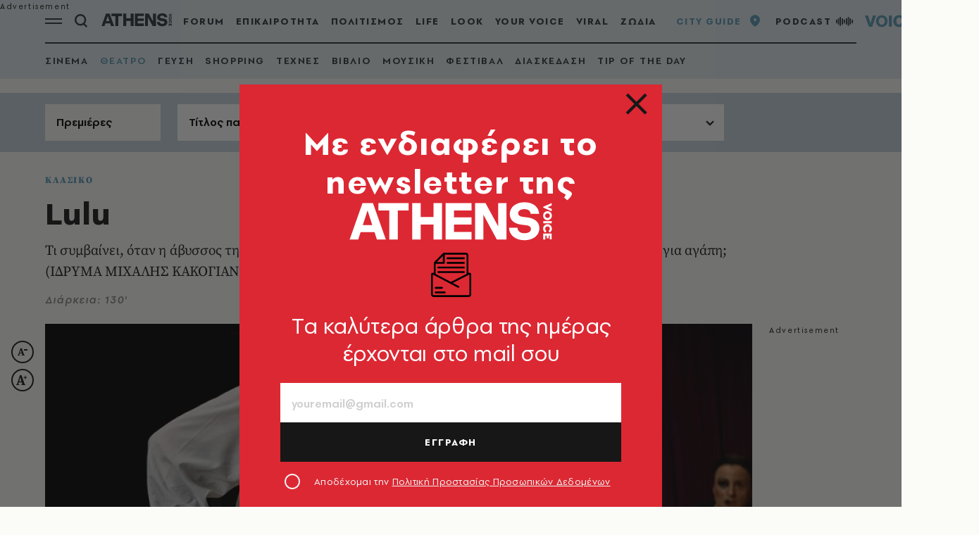

--- FILE ---
content_type: text/html; charset=utf-8
request_url: https://www.athensvoice.gr/city-guide/theater/theater-guide/405133/lulu/
body_size: 51346
content:


<!DOCTYPE html>
<html lang="el">
<head>
    <script>performance.mark('head_start')</script>

    <meta charset="utf-8" />
    <meta name="robots" content="max-image-preview:standard">
    <meta name="robots" content="max-video-preview:2">
        <meta name="robots" content="index,follow" />
    <meta name="viewport" content="width=device-width, initial-scale=1">
    <meta name="keywords" content="Ίδρυμα Μιχάλης Κακογιάννης,Κλασικό,Γιάννης Χουβαρδάς" />
    <meta name="news_keywords" content="Ίδρυμα Μιχάλης Κακογιάννης,Κλασικό,Γιάννης Χουβαρδάς" />
    <meta name="description" content="Κλασικό - Τι συμβαίνει, όταν η άβυσσος της ανθρώπινης σεξουαλικότητας συναντά την βαθιά υπαρξιακή ανάγκη για αγάπη; (ΙΔΡΥΜΑ ΜΙΧΑΛΗΣ ΚΑΚΟΓΙΑΝΝΗΣ)" />
    <meta name="referrer" content="no-referrer-when-downgrade">
        <meta property="fb:app_id" content="520924918716158" />

    <title>Lulu | Athens Voice
</title>

    <script>performance.mark('title_displayed')</script>

    
<link rel="dns-prefetch" href="//www.googletagmanager.com/">
<link rel="dns-prefetch" href="//www.googletagservices.com/">
<link rel="dns-prefetch" href="//cdn.onesignal.com/">
<link rel="dns-prefetch" href="//pahter.tech/">

    <base href="https://www.athensvoice.gr" />
<meta content="el_GR" property="og:locale" />
<meta content="article" property="og:type" />
<meta content="Lulu" property="og:title" />
<meta content="Κλασικό - Τι συμβαίνει, όταν η άβυσσος της ανθρώπινης σεξουαλικότητας συναντά την βαθιά υπαρξιακή ανάγκη για αγάπη; (ΙΔΡΥΜΑ ΜΙΧΑΛΗΣ ΚΑΚΟΓΙΑΝΝΗΣ)" property="og:description" />
<meta content="https://www.athensvoice.gr/city-guide/theater/theater-guide/405133/lulu/" property="og:url" />
<meta content="AthensVoice" property="og:site_name" />
<meta content="Ίδρυμα Μιχάλης Κακογιάννης,Κλασικό,Γιάννης Χουβαρδάς" property="og:tag" />
<meta content="https://www.athensvoice.gr/images/Watermark_Default/3/jpg/sites/default/files/theater-play/2019/11/06/ef636a3d-fb65-4f01-b5f4-14c8b4eb8cbe.jpg" property="og:image" /><meta content="640" property="og:image:width" /><meta content="360" property="og:image:height" />

<meta content="summary_large_image" name="twitter:card" />
<meta content="Κλασικό - Τι συμβαίνει, όταν η άβυσσος της ανθρώπινης σεξουαλικότητας συναντά την βαθιά υπαρξιακή ανάγκη για αγάπη; (ΙΔΡΥΜΑ ΜΙΧΑΛΗΣ ΚΑΚΟΓΙΑΝΝΗΣ)" name="twitter:description" />
<meta content="Lulu" name="twitter:title" />
<meta content="AthensVoice" name="twitter:site" />
<meta content="https://www.athensvoice.gr/images/Watermark_Default/3/jpg/sites/default/files/theater-play/2019/11/06/ef636a3d-fb65-4f01-b5f4-14c8b4eb8cbe.jpg" name="twitter:image" />

    <script>
        var googletag = googletag || {};
	    googletag.cmd = googletag.cmd || [];
        var adContext = {"isCategory":"false","nid":"405133"};
        var isLazyLoadEnabled = false;

        googletag.cmd.push(function() {
            googletag.pubads().disableInitialLoad();
            //window.paRefresh = window.paRefresh ? window.paRefresh : googletag.pubads().refresh;
            //googletag.pubads().refresh = function(){};
            
            if(isLazyLoadEnabled)
                googletag.pubads().enableLazyLoad({
                  fetchMarginPercent: 500,
                  renderMarginPercent: 200,
                  mobileScaling: 2.0
                });

            var pubads = googletag.pubads();
            pubads.collapseEmptyDivs();

            for (var key in adContext)
            {
                pubads.setTargeting(key, adContext[key]);
            }
            googletag.pubads().enableSingleRequest();
            googletag.enableServices();
        });

        function getSizeMapping(googletag, sizes) {
            var mapping = googletag.sizeMapping();
            var groups = {};
            for (var i = 0; i < sizes.length; i++) {
                var key = sizes[i].ScreenWidth + 'x' + sizes[i].ScreenHeight;
                var group = groups[key];
                if (!group) {
                    group = groups[key] = {
                        ScreenWidth: sizes[i].ScreenWidth,
                        ScreenHeight: sizes[i].ScreenHeight,
                        Banners: []
                    };
                }
                if (sizes[i].BannerWidth != null && sizes[i].BannerHeight != null) {
                    group.Banners.push([sizes[i].BannerWidth, sizes[i].BannerHeight]);
                }
            }
            for (var k in groups) {
                var group = groups[k];
                mapping = mapping.addSize([group.ScreenWidth, group.ScreenHeight], group.Banners);
            }
            return mapping.build();
        }
    </script>

                <script> 
                    function getIEVersion() {
                        var ua = window.navigator.userAgent, msie = ua.indexOf('MSIE ');
                        if (window.navigator.userAgent.match(/Trident.*rv\:11\./)) { return 11; } 
                        else if (msie > 0) { return window.parseInt(ua.substring(msie + 5, ua.indexOf('.', msie))); }
                        return 100;
                    }
                    if (100 > getIEVersion()) {
                        window.location.href = 'https://www.athensvoice.gr/mi-upostirizomenos-browser/';
                    }
                </script>
<script type='application/ld+json' data-schema='Organization'>{"@context":"https://schema.org","@type":"Organization","name":"AthensVoice","url":"https://www.athensvoice.gr","address":{"@type":"PostalAddress","addressCountry":"Ελλάδα","addressLocality":"Aθήνα ","addressRegion":"Αττική","postalCode":"106 79","streetAddress":"Xαρ. Tρικούπη 22"},"contactPoint":[{"@type":"ContactPoint","areaServed":"Ελλάδα","contactType":"Σύνταξη","telephone":"2103617360"},{"@type":"ContactPoint","areaServed":"Ελλάδα","contactType":"Σύνταξη","telephone":"2103617369"},{"@type":"ContactPoint","areaServed":"Ελλάδα","contactType":"Διαφημιστικό","telephone":"2103617530"},{"@type":"ContactPoint","areaServed":"Ελλάδα","contactType":"Aγγελίες","telephone":"2103617369 "},{"@type":"ContactPoint","areaServed":"Ελλάδα","contactType":"Λογιστήριο","telephone":"2103617170"}],"logo":{"@type":"ImageObject","url":"https://www.athensvoice.gr/content/media/favicon/apple-touch-icon-120x120.png","height":120,"width":120}}</script>
<script type='application/ld+json' data-schema='TheaterEvent'>{"@context":"https://schema.org","@type":"TheaterEvent","name":"Lulu","description":"Κλασικό - Τι συμβαίνει, όταν η άβυσσος της ανθρώπινης σεξουαλικότητας συναντά την βαθιά υπαρξιακή ανάγκη για αγάπη; (ΙΔΡΥΜΑ ΜΙΧΑΛΗΣ ΚΑΚΟΓΙΑΝΝΗΣ)","image":"https://www.athensvoice.gr/images/1074x600/3/jpg/sites/default/files/theater-play/2019/11/06/ef636a3d-fb65-4f01-b5f4-14c8b4eb8cbe.jpg","composer":{"@type":"Person","name":"Φρανκ Βέντεκιντ"},"endDate":"2020-01-12","location":{"@type":"PerformingArtsTheater","name":"Ίδρυμα Μιχάλης Κακογιάννης","address":"Πειραιώς 206"},"startDate":"2019-11-06","workPerformed":[{"@type":"CreativeWork","name":"Γιάννης Χουβαρδάς"},{"@type":"CreativeWork","name":"Κωνσταντίνος Αβαρικιώτης"},{"@type":"CreativeWork","name":" Καρυοφυλλιά Καραμπέτη"},{"@type":"CreativeWork","name":" Γιώργος Μπινιάρης"},{"@type":"CreativeWork","name":" Άλκηστις Πουλοπούλου"},{"@type":"CreativeWork","name":" Άκης Σακελλαρίου"},{"@type":"CreativeWork","name":" Αλέκος Συσσοβίτης"},{"@type":"CreativeWork","name":" Χάρης Φραγκούλης"},{"@type":"CreativeWork","name":" Νίκος Χατζόπουλος"}]}</script>


        <script>
            window.ptScriptManager = new function () {
                var actionsOnLoad = [];
                var toArray = function (arrayLike) {
                    if (Array.isArray(arrayLike)) {
                        return arrayLike;
                    }
                    return Array.prototype.slice.call(arrayLike);
                };
                var createElement = function (elm) {
                    //utility function to handle script elements
                    if (elm.tagName === "SCRIPT") {
                        var s = document.createElement('script');
                        s.type = 'text/javascript';
                        var attrs = elm.getAttributeNames();
                        attrs.forEach(function (attr) {
                            s.setAttribute(attr, elm.getAttribute(attr));
                        });
                        if (elm.text) {
                            try {
                                s.appendChild(document.createTextNode(elm.text));
                            } catch (e) {
                                s.text = elm.text;
                            }
                        }
                        elm = s;
                    }
                    return elm;
                }

                var forEach = function (elements, fn) {
                    Array.prototype.forEach.call(toArray(elements), fn);
                };
                var replace = function (toReplace, replacement) {
                    if (typeof replacement.length === 'undefined') {
                        replacement = [replacement];
                    }
                    var parentElement = toReplace.parentElement;
                    forEach(replacement, function (elm) {
                        parentElement.insertBefore(createElement(elm), toReplace);
                    });
                    toReplace.remove();
                };
                var parseHtml = window.parseHtml = function (htmlString) {
                    var context = document.implementation.createHTMLDocument("");
                    var base = context.createElement("base");
                    base.href = document.location.href;
                    context.head.appendChild(base);

                    var fragment = context.createDocumentFragment();
                    var c = fragment.appendChild(context.createElement("div"));
                    c.innerHTML = htmlString.trim();
                    return c.childNodes;
                };
                function scriptDelayed(delay, callback, inId) {
                    if (!callback) {
                        return;
                    }
                    setTimeout(function () {
                        var code = callback().replace(/&lt;/g, '<').replace(/&gt;/g, '>');
                        var codeElement = parseHtml(code);
                        if (!codeElement) {
                            return;
                        }
                        if (inId) {
                            var elm = document.getElementById(inId);
                            if (elm) {
                                replace(elm, codeElement);
                            }
                        } else {
                            var head = document.querySelector("head");
                            forEach(codeElement, function (elm) {
                                head.appendChild(createElement(elm));
                            });
                        }
                    }, delay);
                }
                this.addOnLoadDelayed = function (delay, callback, inId) {
                    actionsOnLoad.push(() => scriptDelayed(delay, callback, inId));
                };

                this.add = scriptDelayed;

                window.addEventListener('load', function () {
                    for (var i = 0; i < actionsOnLoad.length; i++) {
                        actionsOnLoad[i]();
                    }
                });
            };
        </script>




<script>window.ptScriptManager.addOnLoadDelayed(1000, function() {  return `
&lt;!-- OCM --&gt;
&lt;script async="async" src="https://cdn.orangeclickmedia.com/tech/athensvoice.gr_v2/ocm.js"&gt;&lt;/script&gt;`; });</script>



<!-- Ads Prebid custom js -->
<script defer="defer" src="/files/custom_js/ads-prebid.js"></script>



<!-- Is mobile --><script>
    isMobile = false;
    if(/(android|bb\d+|meego).+mobile|avantgo|bada\/|blackberry|blazer|compal|elaine|fennec|hiptop|iemobile|ip(hone|od)|ipad|iris|kindle|Android|Silk|lge |maemo|midp|mmp|netfront|opera m(ob|in)i|palm( os)?|phone|p(ixi|re)\/|plucker|pocket|psp|series(4|6)0|symbian|treo|up\.(browser|link)|vodafone|wap|windows (ce|phone)|xda|xiino/i.test(navigator.userAgent)
      || /1207|6310|6590|3gso|4thp|50[1-6]i|770s|802s|a wa|abac|ac(er|oo|s\-)|ai(ko|rn)|al(av|ca|co)|amoi|an(ex|ny|yw)|aptu|ar(ch|go)|as(te|us)|attw|au(di|\-m|r |s )|avan|be(ck|ll|nq)|bi(lb|rd)|bl(ac|az)|br(e|v)w|bumb|bw\-(n|u)|c55\/|capi|ccwa|cdm\-|cell|chtm|cldc|cmd\-|co(mp|nd)|craw|da(it|ll|ng)|dbte|dc\-s|devi|dica|dmob|do(c|p)o|ds(12|\-d)|el(49|ai)|em(l2|ul)|er(ic|k0)|esl8|ez([4-7]0|os|wa|ze)|fetc|fly(\-|_)|g1 u|g560|gene|gf\-5|g\-mo|go(\.w|od)|gr(ad|un)|haie|hcit|hd\-(m|p|t)|hei\-|hi(pt|ta)|hp( i|ip)|hs\-c|ht(c(\-| |_|a|g|p|s|t)|tp)|hu(aw|tc)|i\-(20|go|ma)|i230|iac( |\-|\/)|ibro|idea|ig01|ikom|im1k|inno|ipaq|iris|ja(t|v)a|jbro|jemu|jigs|kddi|keji|kgt( |\/)|klon|kpt |kwc\-|kyo(c|k)|le(no|xi)|lg( g|\/(k|l|u)|50|54|\-[a-w])|libw|lynx|m1\-w|m3ga|m50\/|ma(te|ui|xo)|mc(01|21|ca)|m\-cr|me(rc|ri)|mi(o8|oa|ts)|mmef|mo(01|02|bi|de|do|t(\-| |o|v)|zz)|mt(50|p1|v )|mwbp|mywa|n10[0-2]|n20[2-3]|n30(0|2)|n50(0|2|5)|n7(0(0|1)|10)|ne((c|m)\-|on|tf|wf|wg|wt)|nok(6|i)|nzph|o2im|op(ti|wv)|oran|owg1|p800|pan(a|d|t)|pdxg|pg(13|\-([1-8]|c))|phil|pire|pl(ay|uc)|pn\-2|po(ck|rt|se)|prox|psio|pt\-g|qa\-a|qc(07|12|21|32|60|\-[2-7]|i\-)|qtek|r380|r600|raks|rim9|ro(ve|zo)|s55\/|sa(ge|ma|mm|ms|ny|va)|sc(01|h\-|oo|p\-)|sdk\/|se(c(\-|0|1)|47|mc|nd|ri)|sgh\-|shar|sie(\-|m)|sk\-0|sl(45|id)|sm(al|ar|b3|it|t5)|so(ft|ny)|sp(01|h\-|v\-|v )|sy(01|mb)|t2(18|50)|t6(00|10|18)|ta(gt|lk)|tcl\-|tdg\-|tel(i|m)|tim\-|t\-mo|to(pl|sh)|ts(70|m\-|m3|m5)|tx\-9|up(\.b|g1|si)|utst|v400|v750|veri|vi(rg|te)|vk(40|5[0-3]|\-v)|vm40|voda|vulc|vx(52|53|60|61|70|80|81|83|85|98)|w3c(\-| )|webc|whit|wi(g |nc|nw)|wmlb|wonu|x700|yas\-|your|zeto|zte\-/i.test(navigator.userAgent.substr(0,4))) {
      isMobile = true;
    }

 </script>




<script>window.ptScriptManager.addOnLoadDelayed(2000, function() {  return `
&lt;!-- Shareholic --&gt;&lt;link rel="preload" href="https://cdn.shareaholic.net/assets/pub/shareaholic.js" as="script" /&gt;
&lt;meta name="shareaholic:site_id" content="7adbddacda28c1f42483ef21c5339789" /&gt;
&lt;script data-cfasync="false" async src="https://cdn.shareaholic.net/assets/pub/shareaholic.js"&gt;&lt;/script&gt;
`; });</script>



<script>window.ptScriptManager.addOnLoadDelayed(2004, function() {  return `
&lt;!-- ShareThis --&gt;
&lt;script async="async" src="//platform-api.sharethis.com/js/sharethis.js#property=594e3fb12fe7af0011f7bc03&amp;source=platform&amp;product=inline-share-buttons"&gt;&lt;/script&gt;`; });</script>
    <link rel="icon" href="/content/media/favicon/favicon.ico?k=web-56c79b5df8" type="image/x-icon" />
    <link rel="apple-touch-icon-precomposed" sizes="57x57" href="/content/media/favicon/apple-touch-icon-57x57.png?k=web-56c79b5df8" />
    <link rel="apple-touch-icon-precomposed" sizes="114x114" href="/content/media/favicon/apple-touch-icon-114x114.png?k=web-56c79b5df8" />
    <link rel="apple-touch-icon-precomposed" sizes="72x72" href="/content/media/favicon/apple-touch-icon-72x72.png?k=web-56c79b5df8" />
    <link rel="apple-touch-icon-precomposed" sizes="144x144" href="/content/media/favicon/apple-touch-icon-144x144.png?k=web-56c79b5df8" />
    <link rel="apple-touch-icon-precomposed" sizes="60x60" href="/content/media/favicon/apple-touch-icon-60x60.png?k=web-56c79b5df8" />
    <link rel="apple-touch-icon-precomposed" sizes="120x120" href="/content/media/favicon/apple-touch-icon-120x120.png?k=web-56c79b5df8" />
    <link rel="apple-touch-icon-precomposed" sizes="76x76" href="/content/media/favicon/apple-touch-icon-76x76.png?k=web-56c79b5df8" />
    <link rel="apple-touch-icon-precomposed" sizes="152x152" href="/content/media/favicon/apple-touch-icon-152x152.png?k=web-56c79b5df8" />
    <link rel="icon" type="image/png" href="/content/media/favicon/favicon-196x196.png?k=web-56c79b5df8" sizes="196x196" />
    <link rel="icon" type="image/png" href="/content/media/favicon/favicon-96x96.png?k=web-56c79b5df8" sizes="96x96" />
    <link rel="icon" type="image/png" href="/content/media/favicon/favicon-32x32.png?k=web-56c79b5df8" sizes="32x32" />
    <link rel="icon" type="image/png" href="/content/media/favicon/favicon-16x16.png?k=web-56c79b5df8" sizes="16x16" />
    <link rel="icon" type="image/png" href="/content/media/favicon/favicon-128.png?k=web-56c79b5df8" sizes="128x128" />

    <link rel="preload" href="/content/fonts/iconfont.woff2?k=web-56c79b5df8" as="font" type="font/woff2" crossorigin />
    <link rel="preload" href="/content/fonts/PFSpekkVAR-MediumItalic.woff2?k=web-56c79b5df8" as="font" type="font/woff2" crossorigin />
    <link rel="preload" href="/content/fonts/PFSpekkVAR-Bold.woff2?k=web-56c79b5df8" as="font" type="font/woff2" crossorigin />
    <link rel="preload" href="/content/fonts/PFSpekkVAR-Regular.woff2?k=web-56c79b5df8" as="font" type="font/woff2" crossorigin />
    <link rel="preload" href="/content/fonts/PFSpekkVAR-SemiBold.woff2?k=web-56c79b5df8" as="font" type="font/woff2" crossorigin />
    <link rel="preload" href="/content/fonts/SourceSerifPro-Black.woff2?k=web-56c79b5df8" as="font" type="font/woff2" crossorigin />
    <link rel="preload" href="/content/fonts/SourceSerifPro-Bold.woff2?k=web-56c79b5df8" as="font" type="font/woff2" crossorigin />
    <link rel="preload" href="/content/fonts/SourceSerifPro-Regular.woff2?k=web-56c79b5df8" as="font" type="font/woff2" crossorigin />

<link rel="stylesheet" href="/content/css/main.min.css?v=WDRu7G_XOp5z9QoQzs8oEjUVjwrmuN6jOy9XOd4tHvo&amp;k=web-56c79b5df8" />
                <link rel="canonical" href="https://www.athensvoice.gr/city-guide/theater/theater-guide/405133/lulu/" />



    
<!-- Global site tag (gtag.js) - Google Analytics 
<script async src="https://www.googletagmanager.com/gtag/js?id=UA-11343198-3"></script>
<script>
  window.dataLayer = window.dataLayer || [];
  function gtag(){dataLayer.push(arguments);}
  gtag('js', new Date());



 gtag('config', 'UA-11343198-3');
</script>
-->
<!--script async src="/files/custom_js/ads-prebid.js"></script-->
<script async id="ebx" src="//applets.ebxcdn.com/ebx.js"></script>


    
<script>
    window.Constants = {
        EmailRegex: '^[^@\\s]+@[^@\\s]+\\.[^@\\s]+$',
        ValidatorMessages: {
            required: "This field is required.",
            remote: "Please fix this field.",
            email: "Please enter a valid email address.",
            url: "Please enter a valid URL.",
            date: "Please enter a valid date.",
            dateISO: "Please enter a valid date (ISO).",
            number: "Please enter a valid number.",
            digits: "Please enter only digits.",
            equalTo: "Please enter the same value again.",
            maxlength: "Please enter no more than {0} characters.",
            minlength: "Please enter at least {0} characters.",
            rangelength: "Please enter a value between {0} and {1} characters long.",
            range: "Please enter a value between {0} and {1}.",
            max: "Please enter a value less than or equal to {0}.",
            min: "Please enter a value greater than or equal to {0}.",
            step: "Please enter a multiple of {0}."
        }
    };
</script>
    

    

    <script>performance.mark('head_finished')</script>
</head>
<body class="cityPalette categoryPage short withSubmenu singleArticlePage pageWithTopFilters withSkin" data-plugin-lazyload data-plugin-smartpopups="{&#xA;  &quot;ListEndpoint&quot;: &quot;/api/smartpopups?languageid=1&quot;,&#xA;  &quot;ShowEndpoint&quot;: &quot;https://www.athensvoice.gr/api/smartpopups/##ID##/&quot;,&#xA;  &quot;Profiles&quot;: []&#xA;}" data-plugin-resources="{&quot;localization&quot;:{&quot;languageID&quot;:1,&quot;culture&quot;:&quot;el-GR&quot;,&quot;monthNames&quot;:[&quot;Ιανουάριος&quot;,&quot;Φεβρουάριος&quot;,&quot;Μάρτιος&quot;,&quot;Απρίλιος&quot;,&quot;Μάιος&quot;,&quot;Ιούνιος&quot;,&quot;Ιούλιος&quot;,&quot;Αύγουστος&quot;,&quot;Σεπτέμβριος&quot;,&quot;Οκτώβριος&quot;,&quot;Νοέμβριος&quot;,&quot;Δεκέμβριος&quot;,&quot;&quot;],&quot;monthNamesShort&quot;:[&quot;Ιαν&quot;,&quot;Φεβ&quot;,&quot;Μάρ&quot;,&quot;Απρ&quot;,&quot;Μάι&quot;,&quot;Ιούν&quot;,&quot;Ιούλ&quot;,&quot;Αύγ&quot;,&quot;Σεπ&quot;,&quot;Οκτ&quot;,&quot;Νοέ&quot;,&quot;Δεκ&quot;,&quot;&quot;],&quot;dayNames&quot;:[&quot;Κυριακή&quot;,&quot;Δευτέρα&quot;,&quot;Τρίτη&quot;,&quot;Τετάρτη&quot;,&quot;Πέμπτη&quot;,&quot;Παρασκευή&quot;,&quot;Σάββατο&quot;],&quot;dayNamesShort&quot;:[&quot;Κυρ&quot;,&quot;Δευ&quot;,&quot;Τρί&quot;,&quot;Τετ&quot;,&quot;Πέμ&quot;,&quot;Παρ&quot;,&quot;Σάβ&quot;]}}">
    <script>performance.mark('body_started')</script>
    
<div id="bannerPopup" class="popup popup--banner"></div>

    
    
    

<div class="mainContainer">
        <div id="skin_container" class="skin"></div>



        <div id="banner-div-730f741c-d986-482c-bab6-5cb790f09db5" class="banner  b1x1" data-bannertext="Advertisement">
        </div>
        <script type="text/javascript">

            googletag.cmd.push(function () {
                const code = "/3225460/ATCOM_skin";
                const size = [[1,1]];
                const divId = "banner-div-730f741c-d986-482c-bab6-5cb790f09db5";
                const sizes = [{"ScreenWidth":0,"ScreenHeight":0,"BannerWidth":null,"BannerHeight":null},{"ScreenWidth":1365,"ScreenHeight":500,"BannerWidth":1,"BannerHeight":1}];

                var slot;
                if (sizes) {
                    slot = googletag.defineSlot(code, size, divId).setTargeting('test', 'refresh').addService(googletag.pubads()).defineSizeMapping(getSizeMapping(googletag, sizes));
                } else {
                    slot = googletag.defineSlot(code, size, divId).setTargeting('test', 'refresh').addService(googletag.pubads());
                }

                if (typeof (window.adsContainer) == 'undefined') window.adsContainer = [];
                window.adsContainer.push({ slot, divID: 'banner-div-730f741c-d986-482c-bab6-5cb790f09db5' });

                googletag.pubads().enableSingleRequest();

                googletag.enableServices();
                googletag.display(divId);
                
            });

            var refreshAllSlots = function () {
                googletag.cmd.push(function () {
                    googletag.pubads().refresh();
                });
            };

        </script>

    <div class="mainLayer"></div>
    


<!-- Header -->
<header id="header" class="header" data-plugin-sticky="{&quot;heroArticle&quot;:false}"
    data-plugin-menucontext="{&quot;targetUrl&quot;:null}">
    <div class="wrapper">
        <div class="header__row">
            <div class="header__col">
                <div class="burgerMenu icon-burger" data-plugin-openmenu></div>
                <div class="search" data-plugin-search="{&quot;url&quot;:&quot;/$component/Search/?profile=Autocomplete\u0026view=Autocomplete&quot;}">
                    <span class="search__icon icon-search"></span>
                    <form class="searchForm" method="get" action="https://www.athensvoice.gr/search/">
                        <div class="searchFormGroup">
                            <label for="siteSearch" class="srOnly">ΑΝΑΖΗΤΗΣΗ</label>
                            <input id="siteSearch" class="searchFormGroup__field" name="q" type="text" value="" placeholder="ΑΝΑΖΗΤΗΣΗ" autocomplete="off">
                            <button class="searchFormGroup__button icon-search" type="submit" aria-label="Αναζήτηση"></button>
                            <span class="searchFormGroup__close icon-close"></span>
                        </div>
                    </form>
                    <div class="search__results">
                        <div class="search__resultsContent">
                        </div>
                    </div>
                </div>
                <a href="https://www.athensvoice.gr/" class="header__logo" aria-label="athens voice">
                    <svg width="160" height="32" viewBox="0 0 204 39" fill="none" xmlns="http://www.w3.org/2000/svg">
                        <path d="M13.2539 1.67432H23.7416L36.732 37.7004H27.7063L25.3027 30.4373H11.3211L8.92371 37.7004H0.312988L13.2539 1.67432ZM23.0602 23.524L18.3088 9.04603L13.5574 23.524H23.0602Z" fill="white" />
                        <path d="M29.2178 9.09429V1.67432H59.6341V9.09429H48.7313V37.7004H40.1763V9.09429H29.2178Z" fill="white" />
                        <path d="M71.7757 1.67432V15.543H84.6608V1.67432H93.2158V37.7004H84.6608V22.969H71.7757V37.7064H63.2207V1.67432H71.7757Z" fill="white" />
                        <path d="M122.895 1.67432V9.04H105.259V15.8989H122.895V22.9087H105.259V30.3287H122.895V37.6944H96.8091V1.67432H122.895Z" fill="white" />
                        <path d="M158.038 1.67432V37.7004H148.331L134.814 13.2085V37.7004H126.463V1.67432H136.951L149.681 24.7426V1.67432H158.038Z" fill="white" />
                        <path d="M160.559 26.1661H169.114C169.374 29.671 171.933 31.5531 176.213 31.5531C180.599 31.5531 182.631 29.6227 182.631 27.2821C182.631 25.6051 181.324 24.1331 178.245 23.7229L172.924 23.0654C166.035 22.2027 161.34 18.8487 161.34 12.3939C161.34 6.30108 167.082 0.914062 176.058 0.914062C184.979 0.914062 190.511 5.74006 190.876 12.4482H182.266C182.216 9.70341 180.128 7.72475 176.003 7.72475C171.982 7.72475 169.795 9.65515 169.795 11.7907C169.795 13.7211 171.257 14.9396 174.126 15.2955L178.927 15.9048C185.759 16.7675 191.136 19.9164 191.136 26.6789C191.136 33.942 184.508 38.4664 175.953 38.4664C167.082 38.4664 160.77 33.4835 160.559 26.1661Z" fill="white" />
                        <path d="M203.532 9.88455L194.891 6.1263V5.43256L203.539 1.67432V4.11748L199.369 5.78245L203.539 7.43535V9.88455H203.532Z" fill="white" />
                        <path d="M195.045 21.7322V19.5786H203.538V21.7322H195.045Z" fill="white" />
                        <path d="M203.092 29.3452C202.696 30.0027 202.132 30.5215 201.414 30.9016L200.268 29.2607C201.191 28.7238 201.655 28.006 201.655 27.1071C201.655 26.4496 201.438 25.9066 200.998 25.4844C200.559 25.0621 199.989 24.851 199.276 24.851C198.564 24.851 197.994 25.0621 197.567 25.4783C197.139 25.8946 196.922 26.4375 196.922 27.1071C196.922 28.012 197.387 28.7299 198.31 29.2607L197.164 30.9016C196.445 30.5275 195.882 30.0087 195.485 29.3452C195.089 28.6876 194.884 27.9396 194.884 27.1011C194.884 25.8463 195.306 24.7906 196.148 23.934C196.99 23.0714 198.037 22.6431 199.289 22.6431C200.534 22.6431 201.575 23.0774 202.423 23.9401C203.266 24.8027 203.687 25.8644 203.687 27.1192C203.687 27.9456 203.489 28.6876 203.092 29.3452Z" fill="white" />
                        <path d="M201.544 37.5494V33.9661H200.373V36.5239H198.521V33.9661H197.04V37.7002H195.045V31.8125H203.538V37.5494H201.544Z" fill="white" />
                        <path d="M202.417 17.3586C201.575 18.2273 200.528 18.6616 199.289 18.6616C198.05 18.6616 197.003 18.2273 196.161 17.3586C195.318 16.4899 194.897 15.4343 194.897 14.1916C194.897 12.9489 195.318 11.8932 196.161 11.0366C197.003 10.1739 198.05 9.74561 199.289 9.74561C200.528 9.74561 201.575 10.1739 202.417 11.0366C203.26 11.8992 203.681 12.9489 203.681 14.1916C203.687 15.4343 203.26 16.4899 202.417 17.3586ZM200.999 12.5748C200.559 12.1586 199.989 11.9475 199.289 11.9475C198.577 11.9475 198.007 12.1586 197.573 12.5748C197.139 12.9911 196.923 13.534 196.923 14.2036C196.923 14.8551 197.139 15.392 197.573 15.8203C198.007 16.2426 198.577 16.4598 199.289 16.4598C199.995 16.4598 200.565 16.2486 200.999 15.8203C201.432 15.392 201.655 14.8551 201.655 14.2036C201.655 13.534 201.432 12.9911 200.999 12.5748Z" fill="white" />
                    </svg>
                </a>
                


<nav class="primaryNav">
    <ul class="primaryNav__list">
            <li class="primaryNav__item" style="">
                <a href="https://www.athensvoice.gr/forum/" class="primaryNav__link">FORUM</a>
            </li>
            <li class="primaryNav__item" style="">
                <a href="https://www.athensvoice.gr/epikairotita/" class="primaryNav__link">ΕΠΙΚΑΙΡΟΤΗΤΑ</a>
            </li>
            <li class="primaryNav__item" style="">
                <a href="https://www.athensvoice.gr/politismos/" class="primaryNav__link">ΠΟΛΙΤΙΣΜΟΣ</a>
            </li>
            <li class="primaryNav__item" style="">
                <a href="https://www.athensvoice.gr/life/" class="primaryNav__link">LIFE</a>
            </li>
            <li class="primaryNav__item" style="">
                <a href="https://look.athensvoice.gr/look/" class="primaryNav__link">LOOK</a>
            </li>
            <li class="primaryNav__item" style="">
                <a href="https://www.athensvoice.gr/your-voice/" class="primaryNav__link">YOUR VOICE</a>
            </li>
            <li class="primaryNav__item" style="">
                <a href="https://www.athensvoice.gr/viral/" class="primaryNav__link">VIRAL</a>
            </li>
            <li class="primaryNav__item" style="">
                <a href="https://www.athensvoice.gr/zodia/" class="primaryNav__link">ΖΩΔΙΑ</a>
            </li>
            <li class="primaryNav__item" style="display:none">
                <a href="https://www.athensvoice.gr/city-guide/" class="primaryNav__link">CITY GUIDE</a>
            </li>
    </ul>
</nav>

            </div>
            <div class="header__col header__col--right">
                


<ul class="toolsList">
        <li><a href="https://www.athensvoice.gr/city-guide/">CITY GUIDE<span class="icon-pin"></span></a></li>
        <li><a href="https://www.athensvoice.gr/podcasts/">PODCAST<span class="icon-podcast"></span></a></li>
    <li class="mobileOnly">
        


<div class="weather">
</div>
    </li>  
    <li>
        <a href="https://www.athensvoice.gr/radio/" class="radiosvgLink">
            <svg class="radiosvg" id="Layer_1" data-name="Layer 1" xmlns="http://www.w3.org/2000/svg" viewBox="0 0 162.26 23.44">
                <path class="radiosvg__1" d="M16.22,22.6H11.34L5.8,7.13h4.58l2,6.21a38.09,38.09,0,0,1,1.38,5.38,43.41,43.41,0,0,1,1.42-5.28l2-6.31h4.39Z" transform="translate(-5.8 -3.15)" />
                <rect class="radiosvg__1" x="34.05" y="3.97" width="4.29" height="15.47" />
                <path class="radiosvg__1" d="M61.93,16.67c-.56,4-3.4,6.34-7.66,6.34-4.91,0-8.11-3.1-8.11-8,0-5,3.23-8.33,8.18-8.33,4.25,0,7.13,2.21,7.49,5.83H57.57a3.06,3.06,0,0,0-3.2-2.69c-2.41,0-3.83,1.83-3.83,5s1.36,4.87,3.73,4.87c1.88,0,3-1.06,3.4-3.08Z" transform="translate(-5.8 -3.15)" />
                <path class="radiosvg__1" d="M67.8,16c.1,2.69,1.35,4.07,3.73,4.07a3.17,3.17,0,0,0,3.23-2.21H79C78.13,21,75.22,23,71.5,23c-4.92,0-8.15-3.2-8.15-8.07a7.87,7.87,0,0,1,8-8.23c4.76,0,7.86,3.43,7.86,8.78V16Zm7-2.73c-.23-2.27-1.45-3.49-3.43-3.49S68,11.07,67.8,13.24Z" transform="translate(-5.8 -3.15)" />
                <path class="radiosvg__1" d="M37.94,14.89c0,4.51-2.95,8.17-8.17,8.17S21.6,19.4,21.6,14.89s2.95-8.17,8.17-8.17S37.94,10.38,37.94,14.89Zm-8.17-5c-2.05,0-4.23,1.52-4.23,5s2.18,5,4.23,5,4.22-1.51,4.22-5S31.82,9.92,29.77,9.92Z" transform="translate(-5.8 -3.15)" />
                <path class="radiosvg__1" d="M117.78,15.18a14.17,14.17,0,0,1-3.53,2.43,20,20,0,0,0-2.77,1.86,3.47,3.47,0,0,0-1,1.72h8.66v1.7h-11a6.11,6.11,0,0,1,1.6-4.18,12.33,12.33,0,0,1,3.41-2.48,10.43,10.43,0,0,0,3.35-2.51,3.46,3.46,0,0,0,.66-2.05,3,3,0,0,0-3.23-3c-2.1,0-3.3,1.36-3.3,4h-2c0-3.17,2-5.68,5.4-5.68,3.15,0,5.26,1.86,5.26,4.65A4.84,4.84,0,0,1,117.78,15.18Z" transform="translate(-5.8 -3.15)" />
                <rect class="radiosvg__1" x="115.31" y="18.04" width="1.92" height="1.69" />
                <path class="radiosvg__1" d="M129.54,23.2c-3.25,0-5.46-1.79-5.46-4.56h2c0,1.72,1.53,2.93,3.43,2.93a3.63,3.63,0,0,0,3.68-3.74,3.52,3.52,0,0,0-3.73-3.7,3.76,3.76,0,0,0-3.22,1.52l-1.76-.07,1.6-8.28h8.33V9h-6.8l-1,4.72a4.54,4.54,0,0,1,3.4-1.24,5,5,0,0,1,5.33,5.2C135.35,20.93,133,23.2,129.54,23.2Z" transform="translate(-5.8 -3.15)" />
                <polyline class="radiosvg__1" points="81.42 3.84 81.42 5.24 81.42 6.48 81.42 8.21 81.42 19.73 83.29 19.73 83.29 3.84" />
                <path class="radiosvg__1" d="M99.28,6.92c-4.73,0-7.86,3.25-7.86,8.13s3.1,8.15,7.83,8.15,7.89-3.24,7.89-8.15S104,6.92,99.28,6.92Zm0,14.51c-3.5,0-5.79-2.52-5.79-6.38s2.31-6.36,5.81-6.36,5.81,2.56,5.81,6.36S102.76,21.43,99.26,21.43Z" transform="translate(-5.8 -3.15)" />
                <circle class="radiosvg__2" cx="150.54" cy="11.72" r="11.72" />
                <polyline class="radiosvg__3" points="147.1 6.1 156.6 11.82 147.1 17.55" />
            </svg>
        </a>
    </li>
</ul>

            </div>
        </div>



<div class="header__row header__row--small" data-plugin-topsubmenu="{&quot;parentItems&quot;:[{&quot;Key&quot;:0,&quot;Title&quot;:&quot;Forum&quot;,&quot;Url&quot;:&quot;https://www.athensvoice.gr/forum/&quot;},{&quot;Key&quot;:1,&quot;Title&quot;:&quot;ΕΠΙΚΑΙΡΟΤΗΤΑ&quot;,&quot;Url&quot;:&quot;https://www.athensvoice.gr/epikairotita/&quot;},{&quot;Key&quot;:2,&quot;Title&quot;:&quot;ΠΟΛΙΤΙΣΜΟΣ&quot;,&quot;Url&quot;:&quot;https://www.athensvoice.gr/politismos/&quot;},{&quot;Key&quot;:3,&quot;Title&quot;:&quot;LIFE&quot;,&quot;Url&quot;:&quot;https://www.athensvoice.gr/life/&quot;},{&quot;Key&quot;:4,&quot;Title&quot;:&quot;LOOK&quot;,&quot;Url&quot;:&quot;https://look.athensvoice.gr/look/&quot;},{&quot;Key&quot;:5,&quot;Title&quot;:&quot;YOUR VOICE&quot;,&quot;Url&quot;:&quot;https://www.athensvoice.gr/your-voice/&quot;},{&quot;Key&quot;:6,&quot;Title&quot;:&quot;VIRAL&quot;,&quot;Url&quot;:&quot;https://www.athensvoice.gr/viral/&quot;},{&quot;Key&quot;:7,&quot;Title&quot;:&quot;ΖΩΔΙΑ&quot;,&quot;Url&quot;:&quot;https://www.athensvoice.gr/zodia/&quot;},{&quot;Key&quot;:8,&quot;Title&quot;:&quot;City Guide&quot;,&quot;Url&quot;:&quot;https://www.athensvoice.gr/city-guide/&quot;}]}">
        <ul class="subCategories" data-parent-menu-index="0" style="display: none">
        </ul>
        <ul class="subCategories" data-parent-menu-index="1" style="display: none">
                <li>
                    <a href="https://www.athensvoice.gr/news/" data-parent="1">ΕΙΔΗΣΕΙΣ</a>
                    
                </li>
                <li>
                    <a href="https://www.athensvoice.gr/apopseis/" data-parent="1">ΑΠΟΨΕΙΣ</a>
                    
                </li>
                <li>
                    <a href="https://www.athensvoice.gr/epikairotita/politiki-oikonomia/" data-parent="1">ΠΟΛΙΤΙΚΗ &amp; ΟΙΚΟΝΟΜΙΑ</a>
                    
                </li>
                <li>
                    <a href="https://www.athensvoice.gr/epikairotita/epiheiriseis/" data-parent="1">ΕΠΙΧΕΙΡΗΣΕΙΣ</a>
                    
                </li>
                <li>
                    <a href="https://www.athensvoice.gr/epikairotita/koinonia/" data-parent="1">ΚΟΙΝΩΝΙΑ</a>
                    
                </li>
                <li>
                    <a href="https://www.athensvoice.gr/epikairotita/ellada/" data-parent="1">ΕΛΛΑΔΑ</a>
                    
                </li>
                <li>
                    <a href="https://www.athensvoice.gr/epikairotita/diethni/" data-parent="1">ΚΟΣΜΟΣ</a>
                    
                </li>
                <li>
                    <a href="https://www.athensvoice.gr/epikairotita/tv-media/" data-parent="1">TV &amp; MEDIA</a>
                    
                </li>
                <li>
                    <a href="https://www.athensvoice.gr/epikairotita/showbiz/" data-parent="1">SHOWBIZ</a>
                    
                </li>
                <li>
                    <a href="https://www.athensvoice.gr/epikairotita/athlitismos/" data-parent="1">ΑΘΛΗΤΙΣΜΟΣ</a>
                    
                </li>
                <li>
                    <a href="https://www.athensvoice.gr/epikairotita/skitso/" data-parent="1">ΣΚΙΤΣΑ</a>
                    
                </li>
                <li>
                    <a href="https://www.athensvoice.gr/epikairotita/covid-19/" data-parent="1">COVID 19</a>
                    
                </li>
                <li>
                    <a href="https://www.athensvoice.gr/epikairotita/ekloges-2023/" data-parent="1">ΕΚΛΟΓΕΣ 2023</a>
                    
                </li>
        </ul>
        <ul class="subCategories" data-parent-menu-index="2" style="display: none">
                <li>
                    <a href="https://www.athensvoice.gr/politismos/kinimatografos/" data-parent="2">ΚΙΝΗΜΑΤΟΓΡΑΦΟΣ</a>
                    
                </li>
                <li>
                    <a href="https://www.athensvoice.gr/politismos/mousiki/" data-parent="2">ΜΟΥΣΙΚΗ</a>
                    
                </li>
                <li>
                    <a href="https://www.athensvoice.gr/politismos/vivlio/" data-parent="2">ΒΙΒΛΙΟ</a>
                    
                </li>
                <li>
                    <a href="https://www.athensvoice.gr/politismos/theatro-opera/" data-parent="2">ΘΕΑΤΡΟ - ΟΠΕΡΑ</a>
                    
                </li>
                <li>
                    <a href="https://www.athensvoice.gr/politismos/horos/" data-parent="2">ΧΟΡΟΣ</a>
                    
                </li>
                <li>
                    <a href="https://www.athensvoice.gr/politismos/eikastika/" data-parent="2">ΕΙΚΑΣΤΙΚΑ</a>
                    
                </li>
                <li>
                    <a href="https://www.athensvoice.gr/politismos/fotografia/" data-parent="2">ΦΩΤΟΓΡΑΦΙΑ</a>
                    
                </li>
                <li>
                    <a href="https://www.athensvoice.gr/politismos/design-arhitektoniki/" data-parent="2">DESIGN &amp; ΑΡΧΙΤΕΚΤΟΝΙΚΗ</a>
                    
                </li>
                <li>
                    <a href="https://www.athensvoice.gr/politismos/more-in-culture/" data-parent="2">MORE IN CULTURE</a>
                    
                </li>
        </ul>
        <ul class="subCategories" data-parent-menu-index="3" style="display: none">
                <li>
                    <a href="https://www.athensvoice.gr/life/geusi/" data-parent="3">ΓΕΥΣΗ</a>
                    <ul style="display: none">
                            <li>
                                <a href="https://www.athensvoice.gr/syntages/" data-url="https://www.athensvoice.gr/life/geusi/">ΣΥΝΤΑΓΕΣ</a>
                            </li>
                    </ul>
                </li>
                <li>
                    <a href="https://www.athensvoice.gr/life/health-fitness/" data-parent="3">HEALTH &amp; FITNESS</a>
                    
                </li>
                <li>
                    <a href="https://www.athensvoice.gr/life/taxidia/" data-parent="3">ΤΑΞΙΔΙΑ</a>
                    
                </li>
                <li>
                    <a href="https://www.athensvoice.gr/life/perivallon/" data-parent="3">ΠΕΡΙΒΑΛΛΟΝ</a>
                    
                </li>
                <li>
                    <a href="https://www.athensvoice.gr/life/tehnologia-epistimi/" data-parent="3">ΤΕΧΝΟΛΟΓΙΑ - ΕΠΙΣΤΗΜΗ</a>
                    
                </li>
                <li>
                    <a href="https://www.athensvoice.gr/life/sex/" data-parent="3">ΣΕΞ</a>
                    
                </li>
                <li>
                    <a href="https://www.athensvoice.gr/life/tv-series/" data-parent="3">TV &#x2B; SERIES</a>
                    
                </li>
                <li>
                    <a href="https://www.athensvoice.gr/life/katoikidia/" data-parent="3">ΚΑΤΟΙΚΙΔΙΑ</a>
                    
                </li>
                <li>
                    <a href="https://www.athensvoice.gr/life/life-in-athens/" data-parent="3">LIFE IN ATHENS</a>
                    
                </li>
                <li>
                    <a href="https://www.athensvoice.gr/life/autokinisi/" data-parent="3">ΑΥΤΟΚΙΝΗΣΗ</a>
                    
                </li>
                <li>
                    <a href="https://www.athensvoice.gr/life/poleis/" data-parent="3">ΠΟΛΕΙΣ</a>
                    
                </li>
        </ul>
        <ul class="subCategories" data-parent-menu-index="4" style="display: none">
        </ul>
        <ul class="subCategories" data-parent-menu-index="5" style="display: none">
                <li>
                    <a href="https://www.athensvoice.gr/se-eida/" data-parent="5">ΣΕ ΕΙΔΑ</a>
                    
                </li>
                <li>
                    <a href="https://www.athensvoice.gr/stiles/mila-moy-vromika/" data-parent="5">ΜΙΛΑ ΜΟΥ ΒΡΟΜΙΚΑ</a>
                    
                </li>
                <li>
                    <a href="https://www.athensvoice.gr/your-voice/oi-istories-sas/" data-parent="5">ΟΙ ΙΣΤΟΡΙΕΣ ΣΑΣ</a>
                    
                </li>
        </ul>
        <ul class="subCategories" data-parent-menu-index="6" style="display: none">
                <li>
                    <a href="https://www.athensvoice.gr/viral/yolo/" data-parent="6">YOLO</a>
                    
                </li>
                <li>
                    <a href="https://www.athensvoice.gr/viral/trending-now/" data-parent="6">TRENDING NOW</a>
                    
                </li>
                <li>
                    <a href="https://www.athensvoice.gr/quiz/" data-parent="6">QUIZ</a>
                    
                </li>
                <li>
                    <a href="https://www.athensvoice.gr/polls/" data-parent="6">POLLS</a>
                    
                </li>
        </ul>
        <ul class="subCategories" data-parent-menu-index="7" style="display: none">
                <li>
                    <a href="https://www.athensvoice.gr/zodia/predictions/" data-parent="7">ΠΡΟΒΛΕΨΕΙΣ</a>
                    
                </li>
                <li>
                    <a href="https://www.athensvoice.gr/zodia/map/" data-parent="7">ΑΣΤΡΟΛΟΓΙΚΟΣ ΧΑΡΤΗΣ</a>
                    
                </li>
                <li>
                    <a href="https://www.athensvoice.gr/zodia/glossary/" data-parent="7">ΓΛΩΣΣΑΡΙ</a>
                    
                </li>
        </ul>
        <ul class="subCategories" data-parent-menu-index="8" style="display: none">
                <li>
                    <a href="https://www.athensvoice.gr/city-guide/cinema/" data-parent="8">ΣΙΝΕΜΑ</a>
                    
                </li>
                <li>
                    <a href="https://www.athensvoice.gr/city-guide/theater/" data-parent="8">ΘΕΑΤΡΟ</a>
                    
                </li>
                <li>
                    <a href="https://www.athensvoice.gr/city-guide/geusi/" data-parent="8">ΓΕΥΣΗ</a>
                    
                </li>
                <li>
                    <a href="https://www.athensvoice.gr/city-guide/shopping/" data-parent="8">SHOPPING</a>
                    
                </li>
                <li>
                    <a href="https://www.athensvoice.gr/city-guide/arts/" data-parent="8">ΤΕΧΝΕΣ</a>
                    
                </li>
                <li>
                    <a href="https://www.athensvoice.gr/city-guide/books/" data-parent="8">ΒΙΒΛΙΟ</a>
                    
                </li>
                <li>
                    <a href="https://www.athensvoice.gr/city-guide/music/" data-parent="8">ΜΟΥΣΙΚΗ</a>
                    
                </li>
                <li>
                    <a href="https://www.athensvoice.gr/city-guide/festibal/" data-parent="8">ΦΕΣΤΙΒΑΛ</a>
                    
                </li>
                <li>
                    <a href="https://www.athensvoice.gr/city-guide/nightlife/" data-parent="8">ΔΙΑΣΚΕΔΑΣΗ</a>
                    
                </li>
                <li>
                    <a href="https://www.athensvoice.gr/city-guide/tip-of-the-day/" data-parent="8">TIP OF THE DAY</a>
                    
                </li>
        </ul>
</div>
    </div>
</header>
<!-- End Header -->

    




    <div id="megaMenu" class="megaMenu smallHeight" data-plugin-menu="">
        <span class="megaMenu__close icon-close"></span>
        <a href="/" class="megaMenu__logo" aria-label="athens voice">
                    <svg viewBox="0 0 160 32" fill="none" xmlns="http://www.w3.org/2000/svg">
                        <path d="M10.1808 1.40015H18.4317L28.6515 30.5944H21.5507L19.6598 24.7086H8.66026L6.77421 30.5944H0L10.1808 1.40015ZM17.8956 19.1064L14.1576 7.37392L10.4196 19.1064H17.8956Z" fill="#171717" />
                        <path d="M22.7402 7.41303V1.40015H46.6693V7.41303H38.0919V30.5944H31.3615V7.41303H22.7402Z" fill="#171717" />
                        <path d="M56.2225 1.40015V12.6389H66.3595V1.40015H73.0898V30.5944H66.3595V18.6566H56.2225V30.5993H49.4922V1.40015H56.2225Z" fill="#171717" />
                        <path d="M96.4365 1.40015V7.36903H82.5616V12.9273H96.4365V18.6077H82.5616V24.6206H96.4365V30.5895H75.9141V1.40015H96.4365Z" fill="#171717" />
                        <path d="M124.085 1.40015V30.5944H116.448L105.814 10.747V30.5944H99.2441V1.40015H107.495L117.51 20.0939V1.40015H124.085Z" fill="#171717" />
                        <path d="M126.068 21.2478H132.799C133.003 24.088 135.016 25.6132 138.384 25.6132C141.834 25.6132 143.433 24.0489 143.433 22.1522C143.433 20.7932 142.404 19.6004 139.982 19.2679L135.796 18.7351C130.377 18.036 126.682 15.318 126.682 10.0873C126.682 5.14988 131.2 0.784424 138.262 0.784424C145.28 0.784424 149.632 4.69524 149.919 10.1313H143.145C143.106 7.907 141.464 6.30357 138.218 6.30357C135.055 6.30357 133.335 7.8679 133.335 9.59843C133.335 11.1628 134.485 12.1502 136.741 12.4387L140.518 12.9324C145.894 13.6315 150.124 16.1833 150.124 21.6633C150.124 27.5491 144.909 31.2155 138.179 31.2155C131.2 31.2155 126.234 27.1776 126.068 21.2478Z" fill="#171717" />
                        <path d="M159.881 8.05196L153.082 5.00641V4.44423L159.885 1.39868V3.37853L156.606 4.72777L159.885 6.06722V8.05196H159.881Z" fill="#171717" />
                        <path d="M153.203 17.6524V15.9072H159.885V17.6524H153.203Z" fill="#171717" />
                        <path d="M159.532 23.8215C159.22 24.3544 158.776 24.7748 158.211 25.0828L157.309 23.7531C158.035 23.318 158.401 22.7363 158.401 22.0079C158.401 21.475 158.23 21.0351 157.884 20.6929C157.538 20.3507 157.09 20.1796 156.53 20.1796C155.969 20.1796 155.521 20.3507 155.184 20.688C154.848 21.0253 154.678 21.4653 154.678 22.0079C154.678 22.7412 155.043 23.3229 155.769 23.7531L154.868 25.0828C154.302 24.7797 153.859 24.3593 153.547 23.8215C153.235 23.2887 153.074 22.6825 153.074 22.003C153.074 20.9862 153.406 20.1307 154.068 19.4365C154.731 18.7375 155.555 18.3904 156.539 18.3904C157.519 18.3904 158.338 18.7424 159.005 19.4414C159.668 20.1405 160 21.0009 160 22.0177C160 22.6874 159.844 23.2887 159.532 23.8215Z" fill="#171717" />
                        <path d="M158.315 30.47V27.5662H157.394V29.639H155.937V27.5662H154.772V30.5922H153.203V25.821H159.885V30.47H158.315Z" fill="#171717" />
                        <path d="M158.998 14.1102C158.336 14.8142 157.512 15.1662 156.537 15.1662C155.563 15.1662 154.739 14.8142 154.076 14.1102C153.413 13.4063 153.082 12.5508 153.082 11.5438C153.082 10.5367 153.413 9.68123 154.076 8.98706C154.739 8.288 155.563 7.94092 156.537 7.94092C157.512 7.94092 158.336 8.288 158.998 8.98706C159.661 9.68612 159.993 10.5367 159.993 11.5438C159.998 12.5508 159.661 13.4063 158.998 14.1102ZM157.882 10.2336C157.536 9.89633 157.088 9.72523 156.537 9.72523C155.977 9.72523 155.529 9.89633 155.187 10.2336C154.846 10.5709 154.676 11.0109 154.676 11.5535C154.676 12.0815 154.846 12.5166 155.187 12.8637C155.529 13.2059 155.977 13.3818 156.537 13.3818C157.093 13.3818 157.541 13.2107 157.882 12.8637C158.224 12.5166 158.399 12.0815 158.399 11.5535C158.399 11.0109 158.224 10.5709 157.882 10.2336Z" fill="#171717" />
                    </svg>
        </a>
        <div class="megaMenu__content">
            <ul class="megaMenu__list">
                <li class="megaMenu__item"><a href="#" class="megaMenu__link">ΑΡΧΙΚΗ</a></li>
        <li class="megaMenu__item megaMenu__item--withSubmenu megaMenu__item--default">
            <a href="https://www.athensvoice.gr/forum/" class="megaMenu__link">FORUM</a>
            
        </li>
        <li class="megaMenu__item megaMenu__item--withSubmenu megaMenu__item--default">
            <a href="https://www.athensvoice.gr/20-hronia-athens-voice/" class="megaMenu__link">20 ΧΡΟΝΙΑ AV</a>
            
        </li>
        <li class="megaMenu__item megaMenu__item--withSubmenu megaMenu__item--default">
            <a href="https://www.athensvoice.gr/issues/" class="megaMenu__link">ΤΕΥΧΟΣ</a>
            
        </li>
        <li class="megaMenu__item megaMenu__item--withSubmenu megaMenu__item--today">
            <a href="https://www.athensvoice.gr/epikairotita/" class="megaMenu__link">ΕΠΙΚΑΙΡΟΤΗΤΑ<span class="submenuIcon icon-arrow-right"></span></a>
            <ul class="megaMenu__submenu">
                    <li><a href="https://www.athensvoice.gr/news/">ΕΙΔΗΣΕΙΣ</a></li>
                    <li><a href="https://www.athensvoice.gr/apopseis/">ΑΠΟΨΕΙΣ</a></li>
                    <li><a href="https://www.athensvoice.gr/epikairotita/politiki-oikonomia/">ΠΟΛΙΤΙΚΗ &amp; ΟΙΚΟΝΟΜΙΑ</a></li>
                    <li><a href="https://www.athensvoice.gr/epikairotita/epiheiriseis/">ΕΠΙΧΕΙΡΗΣΕΙΣ</a></li>
                    <li><a href="https://www.athensvoice.gr/epikairotita/koinonia/">ΚΟΙΝΩΝΙΑ</a></li>
                    <li><a href="https://www.athensvoice.gr/epikairotita/ellada/">ΕΛΛΑΔΑ</a></li>
                    <li><a href="https://www.athensvoice.gr/epikairotita/diethni/">ΚΟΣΜΟΣ</a></li>
                    <li><a href="https://www.athensvoice.gr/epikairotita/tv-media/">TV &amp; MEDIA</a></li>
                    <li><a href="https://www.athensvoice.gr/epikairotita/showbiz/">SHOWBIZ</a></li>
                    <li><a href="https://www.athensvoice.gr/epikairotita/athlitismos/">ΑΘΛΗΤΙΣΜΟΣ</a></li>
                    <li><a href="https://www.athensvoice.gr/epikairotita/skitso/">ΣΚΙΤΣΑ</a></li>
                    <li><a href="https://www.athensvoice.gr/epikairotita/covid-19/">COVID 19</a></li>
                    <li><a href="https://www.athensvoice.gr/epikairotita/ekloges-2023/">ΕΚΛΟΓΕΣ 2023</a></li>
            </ul>
        </li>
        <li class="megaMenu__item megaMenu__item--withSubmenu megaMenu__item--culture">
            <a href="https://www.athensvoice.gr/politismos/" class="megaMenu__link">ΠΟΛΙΤΙΣΜΟΣ<span class="submenuIcon icon-arrow-right"></span></a>
            <ul class="megaMenu__submenu">
                    <li><a href="https://www.athensvoice.gr/politismos/kinimatografos/">ΚΙΝΗΜΑΤΟΓΡΑΦΟΣ</a></li>
                    <li><a href="https://www.athensvoice.gr/politismos/mousiki/">ΜΟΥΣΙΚΗ</a></li>
                    <li><a href="https://www.athensvoice.gr/politismos/vivlio/">ΒΙΒΛΙΟ</a></li>
                    <li><a href="https://www.athensvoice.gr/politismos/theatro-opera/">ΘΕΑΤΡΟ - ΟΠΕΡΑ</a></li>
                    <li><a href="https://www.athensvoice.gr/politismos/horos/">ΧΟΡΟΣ</a></li>
                    <li><a href="https://www.athensvoice.gr/politismos/eikastika/">ΕΙΚΑΣΤΙΚΑ</a></li>
                    <li><a href="https://www.athensvoice.gr/politismos/fotografia/">ΦΩΤΟΓΡΑΦΙΑ</a></li>
                    <li><a href="https://www.athensvoice.gr/politismos/design-arhitektoniki/">DESIGN &amp; ΑΡΧΙΤΕΚΤΟΝΙΚΗ</a></li>
                    <li><a href="https://www.athensvoice.gr/politismos/more-in-culture/">MORE IN CULTURE</a></li>
            </ul>
        </li>
        <li class="megaMenu__item megaMenu__item--withSubmenu megaMenu__item--life">
            <a href="https://www.athensvoice.gr/life/" class="megaMenu__link">LIFE<span class="submenuIcon icon-arrow-right"></span></a>
            <ul class="megaMenu__submenu">
                    <li><a href="https://www.athensvoice.gr/life/geusi/">ΓΕΥΣΗ</a></li>
                    <li><a href="https://www.athensvoice.gr/life/health-fitness/">HEALTH &amp; FITNESS</a></li>
                    <li><a href="https://www.athensvoice.gr/life/taxidia/">ΤΑΞΙΔΙΑ</a></li>
                    <li><a href="https://www.athensvoice.gr/life/perivallon/">ΠΕΡΙΒΑΛΛΟΝ</a></li>
                    <li><a href="https://www.athensvoice.gr/life/tehnologia-epistimi/">ΤΕΧΝΟΛΟΓΙΑ - ΕΠΙΣΤΗΜΗ</a></li>
                    <li><a href="https://www.athensvoice.gr/life/sex/">ΣΕΞ</a></li>
                    <li><a href="https://www.athensvoice.gr/life/tv-series/">TV &#x2B; SERIES</a></li>
                    <li><a href="https://www.athensvoice.gr/life/katoikidia/">ΚΑΤΟΙΚΙΔΙΑ</a></li>
                    <li><a href="https://www.athensvoice.gr/life/life-in-athens/">LIFE IN ATHENS</a></li>
                    <li><a href="https://www.athensvoice.gr/life/poleis/">ΠΟΛΕΙΣ</a></li>
                    <li><a href="https://www.athensvoice.gr/life/autokinisi/">ΑΥΤΟΚΙΝΗΣΗ</a></li>
            </ul>
        </li>
        <li class="megaMenu__item megaMenu__item--withSubmenu megaMenu__item--lookmag">
            <a href="https://look.athensvoice.gr/look/" class="megaMenu__link">LOOK<span class="submenuIcon icon-arrow-right"></span></a>
            <ul class="megaMenu__submenu">
                    <li><a href="https://look.athensvoice.gr/look/sheseis/">ΣΧΕΣΕΙΣ</a></li>
                    <li><a href="https://look.athensvoice.gr/look/beauty/">BEAUTY</a></li>
                    <li><a href="https://look.athensvoice.gr/look/celebrities/">CELEBRITIES</a></li>
                    <li><a href="https://look.athensvoice.gr/look/lifestyle/">LIFESTYLE</a></li>
                    <li><a href="https://look.athensvoice.gr/look/fashion/">FASHION</a></li>
                    <li><a href="https://look.athensvoice.gr/look/opinions/">OPINION</a></li>
                    <li><a href="https://look.athensvoice.gr/look/shopping/">SHOPPING</a></li>
                    <li><a href="https://look.athensvoice.gr/look/look-news/">NEWS</a></li>
            </ul>
        </li>
        <li class="megaMenu__item megaMenu__item--withSubmenu megaMenu__item--voice">
            <a href="https://www.athensvoice.gr/your-voice/" class="megaMenu__link">YOUR VOICE<span class="submenuIcon icon-arrow-right"></span></a>
            <ul class="megaMenu__submenu">
                    <li><a href="https://www.athensvoice.gr/se-eida/">ΣΕ ΕΙΔΑ</a></li>
                    <li><a href="https://www.athensvoice.gr/stiles/mila-moy-vromika/">ΜΙΛΑ ΜΟΥ ΒΡΟΜΙΚΑ</a></li>
                    <li><a href="https://www.athensvoice.gr/your-voice/oi-istories-sas/">ΟΙ ΙΣΤΟΡΙΕΣ ΣΑΣ</a></li>
            </ul>
        </li>
        <li class="megaMenu__item megaMenu__item--withSubmenu megaMenu__item--viral">
            <a href="https://www.athensvoice.gr/viral/" class="megaMenu__link">VIRAL<span class="submenuIcon icon-arrow-right"></span></a>
            <ul class="megaMenu__submenu">
                    <li><a href="https://www.athensvoice.gr/quiz/">QUIZ</a></li>
                    <li><a href="https://www.athensvoice.gr/polls/">POLLS</a></li>
                    <li><a href="https://www.athensvoice.gr/viral/yolo/">YOLO</a></li>
                    <li><a href="https://www.athensvoice.gr/viral/trending-now/">TRENDING NOW</a></li>
            </ul>
        </li>
        <li class="megaMenu__item megaMenu__item--withSubmenu megaMenu__item--zodiac">
            <a href="https://www.athensvoice.gr/zodia/" class="megaMenu__link">ΖΩΔΙΑ<span class="submenuIcon icon-arrow-right"></span></a>
            <ul class="megaMenu__submenu">
                    <li><a href="https://www.athensvoice.gr/zodia/predictions/">ΠΡΟΒΛΕΨΕΙΣ</a></li>
                    <li><a href="https://www.athensvoice.gr/zodia/map/">ΑΣΤΡΟΛΟΓΙΚΟΣ ΧΑΡΤΗΣ</a></li>
                    <li><a href="https://www.athensvoice.gr/zodia/glossary/">ΓΛΩΣΣΑΡΙ</a></li>
            </ul>
        </li>
            </ul>
            <ul class="megaMenu__list">
                


    <li>
        <a target="_self" href="https://www.athensvoice.gr/podcasts/">
            PODCAST
            <span class="icon-podcast"></span>
        </a>
    </li>
    <li>
        <a target="_blank" href="https://www.athensvoice.gr/radio/">
            102.5 FM RADIO
            <span class="icon-play"></span>
        </a>
    </li>
    <li>
        <a target="_self" href="https://www.athensvoice.gr/city-guide/">
            CITY GUIDE
            <span class="icon-pin"></span>
        </a>
    </li>
    <li>
        <a target="_blank" href="https://www.bestofathens.gr/">
            ENGLISH GUIDE
            <span class="icon-globe"></span>
        </a>
    </li>

            </ul>
            <ul class="megaMenu__list megaMenu__list--smallHeight">
                <li class="megaMenu__item megaMenu__item--withSubmenu megaMenu__item--default">
                    <div class="megaMenu__link">
                        ΠΕΡΙΣΣΟΤΕΡΑ
                        <span class="submenuIcon icon-arrow-right"></span>
                    </div>
                    <ul class="megaMenu__submenu">
                        


    <li>
        <a target="_self" href="https://www.athensvoice.gr/politismos/tributes/">
            ΑΦΙΕΡΩΜΑΤΑ
            
        </a>
    </li>
    <li>
        <a target="_self" href="https://www.athensvoice.gr/covers/">
            COVER ART
            
        </a>
    </li>
    <li>
        <a target="_self" href="https://www.athensvoice.gr/stiles/">
            ΣΤΗΛΕΣ
            
        </a>
    </li>
    <li>
        <a target="_self" href="https://www.athensvoice.gr/future-eu/">
            FUTURE EU
            
        </a>
    </li>
    <li>
        <a target="_self" href="https://www.athensvoice.gr/advertorial/">
            ADVERTORIAL
            
        </a>
    </li>
    <li>
        <a target="_self" href="https://www.athensvoice.gr/archive/news/">
            ΑΡΧΕΙΟ
            
        </a>
    </li>

                    </ul>
                </li>
            </ul>
            <ul class="megaMenu__list megaMenu__list--small">
                


    <li>
        <a target="_self" href="https://www.athensvoice.gr/politismos/tributes/">
            ΑΦΙΕΡΩΜΑΤΑ
            
        </a>
    </li>
    <li>
        <a target="_self" href="https://www.athensvoice.gr/covers/">
            COVER ART
            
        </a>
    </li>
    <li>
        <a target="_self" href="https://www.athensvoice.gr/stiles/">
            ΣΤΗΛΕΣ
            
        </a>
    </li>
    <li>
        <a target="_self" href="https://www.athensvoice.gr/future-eu/">
            FUTURE EU
            
        </a>
    </li>
    <li>
        <a target="_self" href="https://www.athensvoice.gr/advertorial/">
            ADVERTORIAL
            
        </a>
    </li>
    <li>
        <a target="_self" href="https://www.athensvoice.gr/archive/news/">
            ΑΡΧΕΙΟ
            
        </a>
    </li>

            </ul>
            <ul class="megaMenu__list megaMenu__list--social">
                


    <li><a href="https://www.facebook.com/AthensVoice" target="_blank" class="icon-facebook" aria-label="facebook"></a></li>
    <li><a href="https://www.instagram.com/athensvoice/" target="_blank" class="icon-instagram" aria-label="instagram"></a></li>
    <li><a href="https://www.youtube.com/user/theathensvoice" target="_blank" class="icon-youtube" aria-label="youtube"></a></li>
    <li><a href="https://open.spotify.com/show/2BLmuA9bmcwSoYXjjDTcoC" target="_blank" class="icon-spotify" aria-label="spotify"></a></li>
    <li><a href="https://podcasts.apple.com/gr/podcast/athens-voice-podcast/id1542627954" target="_blank" class="icon-applepod" aria-label="applepod"></a></li>
    <li><a href="https://podcasts.google.com/feed/aHR0cHM6Ly9mZWVkcy5zaW1wbGVjYXN0LmNvbS9yMDJVZ3h1bw==" target="_blank" class="icon-googlepod" aria-label="googlepod"></a></li>
    <li><a href="https://www.athensvoice.gr/rss/echobox/" target="_blank" class="icon-rss" aria-label="rss"></a></li>

            </ul>
        </div>
    </div>

    <main class="main">
        





<section class="categorySection sectionMarginBottomSmall categorySectionFilters">
    <div class="categorySection__wrapper categorySection__wrapper--noBackground wrapper">
        <div class="row">
            <div class="col col-12 flexColumn">
                <div class="filters" data-plugin-filters="{&quot;slideSpeed&quot;:300}">
                    <div class="filters__header">
                        <i class="icon-filter"></i>
                        <span>

Εμφάνιση φίλτρων</span>
                    </div>
                    <div class="filters__container">
                        <div class="filterGroup">
                            <div class="filterGroup__content" data-plugin-quicklinks="{&quot;inputName&quot;:&quot;newTheaterPlays&quot;}">
                                



    <div class="checkboxFull  ">
        <input id="newTheaterPlays" name="newTheaterPlays" type="checkbox">
        <label for="newTheaterPlays">

Πρεμιέρες</label>
    </div>
<div class="filter" data-plugin-filter="{&quot;slideSpeed&quot;:300,&quot;autoClose&quot;:true,&quot;preventDefault&quot;:false}" data-plugin-filteroptions="{&quot;InputSelector&quot;:&quot; [name=&#x27;search&#x27; ]&quot;}">
    <input type="hidden" />
    <div class="filter__select">
        <span>

Τίτλος παράστασης</span>
    </div>
    <div class="filter__content">
        <div class="searchFieldGroup">
            <label for="titleSearch_theater" class="srOnly">Γράψε εδώ τον τίτλο</label>
            <input id="titleSearch_theater" class="searchFieldGroup__field" name="search" type="text" value="" placeholder="Γράψε εδώ τον τίτλο">
            <button class="searchFieldGroup__button" aria-label="Αναζήτηση"><span class="icon-search"></span></button>
        </div>
        <div class="filter__items" data-premier="false">
            <ul class="filter__options" data-tab_content="originalTitle">
                    <li class="filter__item" data-option=" Η &#xAB;Ελίζα&#xBB; της Ξένιας Καλογεροπούλου επιστρέφει στο θέατρο Πόρτα" data-value=" Η &#xAB;Ελίζα&#xBB; της Ξένιας Καλογεροπούλου επιστρέφει στο θέατρο Πόρτα">
                        <a href="https://www.athensvoice.gr/city-guide/theater/theater-guide/763920/i-eliza-tis-xenias-kalogeropoulou-epistrefei-sto-theatro-porta/"> Η &#xAB;Ελίζα&#xBB; της Ξένιας Καλογεροπούλου επιστρέφει στο θέατρο Πόρτα</a>
                    </li>
                    <li class="filter__item" data-option="&#xAB;1984&#xBB; του Τζόρτζ Όργουελ στο Δίπυλον" data-value="&#xAB;1984&#xBB; του Τζόρτζ Όργουελ στο Δίπυλον">
                        <a href="https://www.athensvoice.gr/city-guide/theater/theater-guide/764144/1984-o-teleutaios-anthropos-tou-tzortz-orgouel-sto-theatro-dipulon/">&#xAB;1984&#xBB; του Τζόρτζ Όργουελ στο Δίπυλον</a>
                    </li>
                    <li class="filter__item" data-option="&#xAB;Αρμπάιτ&#xBB; στο θέατρο Σταθμός" data-value="&#xAB;Αρμπάιτ&#xBB; στο θέατρο Σταθμός">
                        <a href="https://www.athensvoice.gr/city-guide/theater/theater-guide/764168/arbait-sto-theatro-stathmos/">&#xAB;Αρμπάιτ&#xBB; στο θέατρο Σταθμός</a>
                    </li>
                    <li class="filter__item" data-option="&#xAB;Αυτή η νύχτα μένει&#xBB; στο Βασιλικό Θέατρο" data-value="&#xAB;Αυτή η νύχτα μένει&#xBB; στο Βασιλικό Θέατρο">
                        <a href="https://www.athensvoice.gr/city-guide/theater/theater-guide/332732/ayti-i-nyhta-menei/">&#xAB;Αυτή η νύχτα μένει&#xBB; στο Βασιλικό Θέατρο</a>
                    </li>
                    <li class="filter__item" data-option="&#xAB;Δεσποινίς Μαργαρίτα&#xBB; στο Θέατρο No&#x16B;s &#x2013; Creative space" data-value="&#xAB;Δεσποινίς Μαργαρίτα&#xBB; στο Θέατρο No&#x16B;s &#x2013; Creative space">
                        <a href="https://www.athensvoice.gr/city-guide/theater/theater-guide/764130/despoinis-margarita-tou-roberto-ataide/">&#xAB;Δεσποινίς Μαργαρίτα&#xBB; στο Θέατρο No&#x16B;s &#x2013; Creative space</a>
                    </li>
                    <li class="filter__item" data-option="&#xAB;Δύο ή τρία πράγματα που ξέρω γι&#x2019; αυτόν&#xBB; -Το νέο έργο του Ανέστη Αζά στο θέατρο Προσκήνιο" data-value="&#xAB;Δύο ή τρία πράγματα που ξέρω γι&#x2019; αυτόν&#xBB; -Το νέο έργο του Ανέστη Αζά στο θέατρο Προσκήνιο">
                        <a href="https://www.athensvoice.gr/city-guide/theater/theater-guide/764148/duo-i-tria-pragmata-pou-xero-gi-auton-to-neo-ergo-tou-anesti-aza-sto-theatro-proskinio/">&#xAB;Δύο ή τρία πράγματα που ξέρω γι&#x2019; αυτόν&#xBB; -Το νέο έργο του Ανέστη Αζά στο θέατρο Προσκήνιο</a>
                    </li>
                    <li class="filter__item" data-option="&#xAB;Εσύ κι εγώ και ο Φεϊντώ&#xBB; στο θέατρο Μικρός Κεραμεικός" data-value="&#xAB;Εσύ κι εγώ και ο Φεϊντώ&#xBB; στο θέατρο Μικρός Κεραμεικός">
                        <a href="https://www.athensvoice.gr/city-guide/theater/theater-guide/764142/esu-ki-ego-kai-o-feido-apo-6-fevrouariou-sto-theatro-mikros-kerameikos/">&#xAB;Εσύ κι εγώ και ο Φεϊντώ&#xBB; στο θέατρο Μικρός Κεραμεικός</a>
                    </li>
                    <li class="filter__item" data-option="&#xAB;Ζyklon ή το Πεπρωμένο&#xBB; του Θανάση Τριαρίδη" data-value="&#xAB;Ζyklon ή το Πεπρωμένο&#xBB; του Θανάση Τριαρίδη">
                        <a href="https://www.athensvoice.gr/city-guide/theater/theater-guide/764136/zyklon-i-to-pepromeno-tou-thanasi-triaridi/">&#xAB;Ζyklon ή το Πεπρωμένο&#xBB; του Θανάση Τριαρίδη</a>
                    </li>
                    <li class="filter__item" data-option="&#xAB;Η Αλίκη στη χώρα των ψαριών&#xBB;" data-value="&#xAB;Η Αλίκη στη χώρα των ψαριών&#xBB;">
                        <a href="https://www.athensvoice.gr/city-guide/theater/theater-guide/764146/i-aliki-sti-hora-ton-psarion/">&#xAB;Η Αλίκη στη χώρα των ψαριών&#xBB;</a>
                    </li>
                    <li class="filter__item" data-option="&#xAB;Η Αστερόσκονη&#xBB; της Χριστίνας Ματθαίου επιστρέφει στο θέατρο Σημείο" data-value="&#xAB;Η Αστερόσκονη&#xBB; της Χριστίνας Ματθαίου επιστρέφει στο θέατρο Σημείο">
                        <a href="https://www.athensvoice.gr/city-guide/theater/theater-guide/764138/i-asteroskoni-tis-hristinas-matthaiou-epistrefei-sto-theatro-simeio/">&#xAB;Η Αστερόσκονη&#xBB; της Χριστίνας Ματθαίου επιστρέφει στο θέατρο Σημείο</a>
                    </li>
                    <li class="filter__item" data-option="&#xAB;Η γυναίκα που μαγείρεψε τον άντρα της&#xBB; σε σκηνοθεσία Γιάννη Μπέζου στο θέατρο Βεάκη" data-value="&#xAB;Η γυναίκα που μαγείρεψε τον άντρα της&#xBB; σε σκηνοθεσία Γιάννη Μπέζου στο θέατρο Βεάκη">
                        <a href="https://www.athensvoice.gr/city-guide/theater/theater-guide/764139/i-gunaika-pou-mageirepse-ton-andra-tis-se-skinothesia-gianni-bezou-sto-theatro-veaki/">&#xAB;Η γυναίκα που μαγείρεψε τον άντρα της&#xBB; σε σκηνοθεσία Γιάννη Μπέζου στο θέατρο Βεάκη</a>
                    </li>
                    <li class="filter__item" data-option="&#xAB;Η Εκδίκηση του Φώτη&#xBB;  στο bijoux de kant HOOD art space" data-value="&#xAB;Η Εκδίκηση του Φώτη&#xBB;  στο bijoux de kant HOOD art space">
                        <a href="https://www.athensvoice.gr/city-guide/theater/theater-guide/764009/i-ekdikisi-tou-foti-sto-bijoux-de-kant-hood-art-space/">&#xAB;Η Εκδίκηση του Φώτη&#xBB;  στο bijoux de kant HOOD art space</a>
                    </li>
                    <li class="filter__item" data-option="&#xAB;Η Κουταλένια&#xBB;&#xA0;του Λι Χολ στο&#xA0;Θέατρο Μουσούρη" data-value="&#xAB;Η Κουταλένια&#xBB;&#xA0;του Λι Χολ στο&#xA0;Θέατρο Μουσούρη">
                        <a href="https://www.athensvoice.gr/city-guide/theater/theater-guide/764123/i-koutalenia-tou-li-hol-sto-theatro-mousouri/">&#xAB;Η Κουταλένια&#xBB;&#xA0;του Λι Χολ στο&#xA0;Θέατρο Μουσούρη</a>
                    </li>
                    <li class="filter__item" data-option="&#xAB;Η Κυρά της Ρω&#xBB; στο θέατρο Φιλίπ" data-value="&#xAB;Η Κυρά της Ρω&#xBB; στο θέατρο Φιλίπ">
                        <a href="https://www.athensvoice.gr/city-guide/theater/theater-guide/764160/i-kura-tis-ro-sto-theatro-filip/">&#xAB;Η Κυρά της Ρω&#xBB; στο θέατρο Φιλίπ</a>
                    </li>
                    <li class="filter__item" data-option="&#xAB;Η Λένι Ρίφενσταλ κοιμάται τα βράδια;&#xBB; στον Μικρό Κεραμεικό" data-value="&#xAB;Η Λένι Ρίφενσταλ κοιμάται τα βράδια;&#xBB; στον Μικρό Κεραμεικό">
                        <a href="https://www.athensvoice.gr/city-guide/theater/theater-guide/763921/i-leni-rifenstal-koimatai-ta-vradia-gia-deuteri-hronia-ston-mikro-kerameiko/">&#xAB;Η Λένι Ρίφενσταλ κοιμάται τα βράδια;&#xBB; στον Μικρό Κεραμεικό</a>
                    </li>
                    <li class="filter__item" data-option="&#xAB;Η πιο υπέροχη χειρότερη του κόσμου&#xBB; της Φωτεινής Αθερίδου" data-value="&#xAB;Η πιο υπέροχη χειρότερη του κόσμου&#xBB; της Φωτεινής Αθερίδου">
                        <a href="https://www.athensvoice.gr/city-guide/theater/theater-guide/764166/i-pio-uperohi-heiroteri-tou-kosmou-tis-foteinis-atheridou/">&#xAB;Η πιο υπέροχη χειρότερη του κόσμου&#xBB; της Φωτεινής Αθερίδου</a>
                    </li>
                    <li class="filter__item" data-option="&#xAB;Η σκιά της μύγας&#xBB; μονόπρακτο για δύο ηθοποιούς σ&#x2019; ένα καφενείο" data-value="&#xAB;Η σκιά της μύγας&#xBB; μονόπρακτο για δύο ηθοποιούς σ&#x2019; ένα καφενείο">
                        <a href="https://www.athensvoice.gr/city-guide/theater/theater-guide/764171/i-skia-tis-mugas-monoprakto-gia-duo-ithopoious-s-ena-kafeneio/">&#xAB;Η σκιά της μύγας&#xBB; μονόπρακτο για δύο ηθοποιούς σ&#x2019; ένα καφενείο</a>
                    </li>
                    <li class="filter__item" data-option="&#xAB;Η Σονάτα του Σεληνόφωτος&#xBB; για μία μόνο παράσταση στο θέατρο Ολύμπια &#xAB;Μαρία Κάλλας&#xBB;" data-value="&#xAB;Η Σονάτα του Σεληνόφωτος&#xBB; για μία μόνο παράσταση στο θέατρο Ολύμπια &#xAB;Μαρία Κάλλας&#xBB;">
                        <a href="https://www.athensvoice.gr/city-guide/theater/theater-guide/764135/i-sonata-tou-selinofotos-gia-mia-mono-parastasi-sto-theatro-olubia-maria-kallas/">&#xAB;Η Σονάτα του Σεληνόφωτος&#xBB; για μία μόνο παράσταση στο θέατρο Ολύμπια &#xAB;Μαρία Κάλλας&#xBB;</a>
                    </li>
                    <li class="filter__item" data-option="&#xAB;Η Φόνισσα&#xBB; του Παπαδιαμάντη σε σκηνοθεσία Θοδωρή Αμπαζή" data-value="&#xAB;Η Φόνισσα&#xBB; του Παπαδιαμάντη σε σκηνοθεσία Θοδωρή Αμπαζή">
                        <a href="https://www.athensvoice.gr/city-guide/theater/theater-guide/764164/i-fonissa-tou-papadiamadi-se-skinothesia-thodori-abazi/">&#xAB;Η Φόνισσα&#xBB; του Παπαδιαμάντη σε σκηνοθεσία Θοδωρή Αμπαζή</a>
                    </li>
                    <li class="filter__item" data-option="&#xAB;Ιεροτελεστία&#xBB; στο Εθνικό" data-value="&#xAB;Ιεροτελεστία&#xBB; στο Εθνικό">
                        <a href="https://www.athensvoice.gr/city-guide/theater/theater-guide/764134/ierotelestia-tou-gigiom-poua-se-mia-idea-tis-loren-de-sagazan/">&#xAB;Ιεροτελεστία&#xBB; στο Εθνικό</a>
                    </li>
                    <li class="filter__item" data-option="&#xAB;Καπούτ&#xBB;&#xA0;στο Θέατρο Αλκμήνη" data-value="&#xAB;Καπούτ&#xBB;&#xA0;στο Θέατρο Αλκμήνη">
                        <a href="https://www.athensvoice.gr/city-guide/theater/theater-guide/763768/kapout-sto-theatro-alkmini/">&#xAB;Καπούτ&#xBB;&#xA0;στο Θέατρο Αλκμήνη</a>
                    </li>
                    <li class="filter__item" data-option="&#xAB;Κατερίνα Γώγου: Το γαμώτο που δεν έζησα&#xBB; στη σκηνή&#xA0;Brecht-2510" data-value="&#xAB;Κατερίνα Γώγου: Το γαμώτο που δεν έζησα&#xBB; στη σκηνή&#xA0;Brecht-2510">
                        <a href="https://www.athensvoice.gr/city-guide/theater/theater-guide/763934/katerina-gogou-to-gamoto-pou-den-ezisa-sti-skini-brecht-2510/">&#xAB;Κατερίνα Γώγου: Το γαμώτο που δεν έζησα&#xBB; στη σκηνή&#xA0;Brecht-2510</a>
                    </li>
                    <li class="filter__item" data-option="&#xAB;Μαρτυρία μιας κλεμμένης εφηβείας&#xBB; στο θέατρο Τέχνης" data-value="&#xAB;Μαρτυρία μιας κλεμμένης εφηβείας&#xBB; στο θέατρο Τέχνης">
                        <a href="https://www.athensvoice.gr/city-guide/theater/theater-guide/764152/marturia-mias-klemmenis-efiveias-sto-theatro-tehnis/">&#xAB;Μαρτυρία μιας κλεμμένης εφηβείας&#xBB; στο θέατρο Τέχνης</a>
                    </li>
                    <li class="filter__item" data-option="&#xAB;Με το Αμβούργο στην πλάτη&#xBB; της Μαριάννας Λιανού" data-value="&#xAB;Με το Αμβούργο στην πλάτη&#xBB; της Μαριάννας Λιανού">
                        <a href="https://www.athensvoice.gr/city-guide/theater/theater-guide/764174/me-to-amvourgo-stin-plati-tis-mariannas-lianou/">&#xAB;Με το Αμβούργο στην πλάτη&#xBB; της Μαριάννας Λιανού</a>
                    </li>
                    <li class="filter__item" data-option="&#xAB;Μια ζωή&#xBB; - Ο μονόλογος μιας μοδίστρας" data-value="&#xAB;Μια ζωή&#xBB; - Ο μονόλογος μιας μοδίστρας">
                        <a href="https://www.athensvoice.gr/city-guide/theater/theater-guide/763706/mia-zoi-o-monologos-mias-modistras/">&#xAB;Μια ζωή&#xBB; - Ο μονόλογος μιας μοδίστρας</a>
                    </li>
                    <li class="filter__item" data-option="&#xAB;Μπεν και Ίμο&#xBB; του Μαρκ Ρέιβενχιλ στην Εθνική Λυρική Σκηνή" data-value="&#xAB;Μπεν και Ίμο&#xBB; του Μαρκ Ρέιβενχιλ στην Εθνική Λυρική Σκηνή">
                        <a href="https://www.athensvoice.gr/city-guide/theater/theater-guide/764175/ben-kai-imo-tou-mark-reivenhil-stin-ethniki-luriki-skini/">&#xAB;Μπεν και Ίμο&#xBB; του Μαρκ Ρέιβενχιλ στην Εθνική Λυρική Σκηνή</a>
                    </li>
                    <li class="filter__item" data-option="&#xAB;Νεκρές ψυχές&#xBB; στο&#xA0;Θέατρο Θησείον" data-value="&#xAB;Νεκρές ψυχές&#xBB; στο&#xA0;Θέατρο Θησείον">
                        <a href="https://www.athensvoice.gr/city-guide/theater/theater-guide/763855/nekres-psuhes-sto-theatro-thiseion/">&#xAB;Νεκρές ψυχές&#xBB; στο&#xA0;Θέατρο Θησείον</a>
                    </li>
                    <li class="filter__item" data-option="&#xAB;Ο αγαπητικός της βοσκοπούλας&#xBB; το μιούζικαλ" data-value="&#xAB;Ο αγαπητικός της βοσκοπούλας&#xBB; το μιούζικαλ">
                        <a href="https://www.athensvoice.gr/city-guide/theater/theater-guide/764172/o-agapitikos-tis-voskopoulas-to-miouzikal/">&#xAB;Ο αγαπητικός της βοσκοπούλας&#xBB; το μιούζικαλ</a>
                    </li>
                    <li class="filter__item" data-option="&#xAB;Ο Αρχιτέκτων&#xBB; της Φώφης Τρέζου στο θέατρο 104" data-value="&#xAB;Ο Αρχιτέκτων&#xBB; της Φώφης Τρέζου στο θέατρο 104">
                        <a href="https://www.athensvoice.gr/city-guide/theater/theater-guide/764150/o-arhitekton-tis-fofis-trezou-sto-theatro-104/">&#xAB;Ο Αρχιτέκτων&#xBB; της Φώφης Τρέζου στο θέατρο 104</a>
                    </li>
                    <li class="filter__item" data-option="&#xAB;Ο Γιάννης το βούδι&#xBB;" data-value="&#xAB;Ο Γιάννης το βούδι&#xBB;">
                        <a href="https://www.athensvoice.gr/city-guide/theater/theater-guide/764151/o-giannis-to-voudi/">&#xAB;Ο Γιάννης το βούδι&#xBB;</a>
                    </li>
                    <li class="filter__item" data-option="&#xAB;Ο Ηλίθιος&#xBB; του Ντοστογιέφσκι στην Αγγλικανική εκκλησία του Αγίου Παύλου" data-value="&#xAB;Ο Ηλίθιος&#xBB; του Ντοστογιέφσκι στην Αγγλικανική εκκλησία του Αγίου Παύλου">
                        <a href="https://www.athensvoice.gr/city-guide/theater/theater-guide/764155/stin-agglikaniki-ekklisia-tou-agiou-paulou-epistrefei-o-ilithios-tou-dostogiefski/">&#xAB;Ο Ηλίθιος&#xBB; του Ντοστογιέφσκι στην Αγγλικανική εκκλησία του Αγίου Παύλου</a>
                    </li>
                    <li class="filter__item" data-option="&#xAB;Ο μαγεμένος βοσκός&#xBB; από τη bijoux de kant" data-value="&#xAB;Ο μαγεμένος βοσκός&#xBB; από τη bijoux de kant">
                        <a href="https://www.athensvoice.gr/city-guide/theater/theater-guide/764016/o-magemenos-voskos-tou-spuridonos-peresiadi/">&#xAB;Ο μαγεμένος βοσκός&#xBB; από τη bijoux de kant</a>
                    </li>
                    <li class="filter__item" data-option="&#xAB;Οι Βελόνες της νεραντζιάς&#xBB; στο ΠΛΥΦΑ" data-value="&#xAB;Οι Βελόνες της νεραντζιάς&#xBB; στο ΠΛΥΦΑ">
                        <a href="https://www.athensvoice.gr/city-guide/theater/theater-guide/764128/oi-velones-tis-neradzias-sto-plufa/">&#xAB;Οι Βελόνες της νεραντζιάς&#xBB; στο ΠΛΥΦΑ</a>
                    </li>
                    <li class="filter__item" data-option="&#xAB;Οι δούλες&#xBB; του Ζαν Ζενέ στο θέατρο Άττις- Νέος Χώρος" data-value="&#xAB;Οι δούλες&#xBB; του Ζαν Ζενέ στο θέατρο Άττις- Νέος Χώρος">
                        <a href="https://www.athensvoice.gr/city-guide/theater/theater-guide/763841/oi-doules-tou-zan-zene-sto-theatro-attis-neos-horos/">&#xAB;Οι δούλες&#xBB; του Ζαν Ζενέ στο θέατρο Άττις- Νέος Χώρος</a>
                    </li>
                    <li class="filter__item" data-option="&#xAB;Όλα... Λάθος!&#xBB; στο θέατρο Αλέκος Αλεξανδράκης" data-value="&#xAB;Όλα... Λάθος!&#xBB; στο θέατρο Αλέκος Αλεξανδράκης">
                        <a href="https://www.athensvoice.gr/city-guide/theater/theater-guide/764163/ola-lathos-sto-theatro-alekos-alexandrakis/">&#xAB;Όλα... Λάθος!&#xBB; στο θέατρο Αλέκος Αλεξανδράκης</a>
                    </li>
                    <li class="filter__item" data-option="&#xAB;Σε βλέπω&#xBB; στο Μικρό Παλλάς" data-value="&#xAB;Σε βλέπω&#xBB; στο Μικρό Παλλάς">
                        <a href="https://www.athensvoice.gr/city-guide/theater/theater-guide/763963/se-vlepo-atheridis-trikalioti-volioti-sto-mikro-pallas/">&#xAB;Σε βλέπω&#xBB; στο Μικρό Παλλάς</a>
                    </li>
                    <li class="filter__item" data-option="&#xAB;Τα Άσπρα Άλογα - Ρόσμερσχολμ&#xBB; του Ίψεν" data-value="&#xAB;Τα Άσπρα Άλογα - Ρόσμερσχολμ&#xBB; του Ίψεν">
                        <a href="https://www.athensvoice.gr/city-guide/theater/theater-guide/764116/ta-aspra-aloga-rosmersholm-tou-ipsen/">&#xAB;Τα Άσπρα Άλογα - Ρόσμερσχολμ&#xBB; του Ίψεν</a>
                    </li>
                    <li class="filter__item" data-option="&#xAB;ΤΑΠ ΑΟΥΤ&#xBB; του Ανδρέα Φλουράκη" data-value="&#xAB;ΤΑΠ ΑΟΥΤ&#xBB; του Ανδρέα Φλουράκη">
                        <a href="https://www.athensvoice.gr/city-guide/theater/theater-guide/764178/tap-aout-tou-andrea-flouraki/">&#xAB;ΤΑΠ ΑΟΥΤ&#xBB; του Ανδρέα Φλουράκη</a>
                    </li>
                    <li class="filter__item" data-option="&#xAB;Το αμάρτημα της μητρός μου&#xBB; στο Δημοτικό Θέατρο Πειραιά" data-value="&#xAB;Το αμάρτημα της μητρός μου&#xBB; στο Δημοτικό Θέατρο Πειραιά">
                        <a href="https://www.athensvoice.gr/city-guide/theater/theater-guide/764181/to-amartima-tis-mitros-mou-sto-dimotiko-theatro-peiraia/">&#xAB;Το αμάρτημα της μητρός μου&#xBB; στο Δημοτικό Θέατρο Πειραιά</a>
                    </li>
                    <li class="filter__item" data-option="&#xAB;Το μεγάλο μας τσίρκο&#xBB; στο&#xA0;Θέατρον του Κέντρου Πολιτισμού Ελληνικός Κόσμος" data-value="&#xAB;Το μεγάλο μας τσίρκο&#xBB; στο&#xA0;Θέατρον του Κέντρου Πολιτισμού Ελληνικός Κόσμος">
                        <a href="https://www.athensvoice.gr/city-guide/theater/theater-guide/763939/to-megalo-mas-tsirko-sto-theatron-tou-kedrou-politismou-ellinikos-kosmos/">&#xAB;Το μεγάλο μας τσίρκο&#xBB; στο&#xA0;Θέατρον του Κέντρου Πολιτισμού Ελληνικός Κόσμος</a>
                    </li>
                    <li class="filter__item" data-option="&#xAB;Το παλτό&#xBB; του Νικολάι Γκόγκολ" data-value="&#xAB;Το παλτό&#xBB; του Νικολάι Γκόγκολ">
                        <a href="https://www.athensvoice.gr/city-guide/theater/theater-guide/764133/to-palto-tou-nikolai-gogol/">&#xAB;Το παλτό&#xBB; του Νικολάι Γκόγκολ</a>
                    </li>
                    <li class="filter__item" data-option="&#xAB;Το Πορτρέτο του Ντόριαν Γκρέι&#xBB; στην εκδοχή του Κίπ Γουίλιαμς" data-value="&#xAB;Το Πορτρέτο του Ντόριαν Γκρέι&#xBB; στην εκδοχή του Κίπ Γουίλιαμς">
                        <a href="https://www.athensvoice.gr/city-guide/theater/theater-guide/764157/to-portreto-tou-dorian-grei-se-ekdohi-tou-kip-gouiliams/">&#xAB;Το Πορτρέτο του Ντόριαν Γκρέι&#xBB; στην εκδοχή του Κίπ Γουίλιαμς</a>
                    </li>
                    <li class="filter__item" data-option="&#xAB;Φαίδρα&#xBB; στο θέατρο Αλκμήνη" data-value="&#xAB;Φαίδρα&#xBB; στο θέατρο Αλκμήνη">
                        <a href="https://www.athensvoice.gr/city-guide/theater/theater-guide/720238/faidra-sto-theatro-alkmini/">&#xAB;Φαίδρα&#xBB; στο θέατρο Αλκμήνη</a>
                    </li>
                    <li class="filter__item" data-option="&#xAB;Φλαντρώ&#xBB; του Παντελή Χορν στο θέατρο Αλάμπρα" data-value="&#xAB;Φλαντρώ&#xBB; του Παντελή Χορν στο θέατρο Αλάμπρα">
                        <a href="https://www.athensvoice.gr/city-guide/theater/theater-guide/764180/fladro-sto-theatro-alabra/">&#xAB;Φλαντρώ&#xBB; του Παντελή Χορν στο θέατρο Αλάμπρα</a>
                    </li>
                    <li class="filter__item" data-option="&#xAB;Χούγια ή Θάνατος&#xBB;&#xA0;στο&#xA0;Μικρό Παλλάς" data-value="&#xAB;Χούγια ή Θάνατος&#xBB;&#xA0;στο&#xA0;Μικρό Παλλάς">
                        <a href="https://www.athensvoice.gr/city-guide/theater/theater-guide/763964/hougia-i-thanatos-sto-mikro-pallas/">&#xAB;Χούγια ή Θάνατος&#xBB;&#xA0;στο&#xA0;Μικρό Παλλάς</a>
                    </li>
                    <li class="filter__item" data-option="&#xAB;Χωρίς Αναστολή&#xBB; στη θεατρική σκηνή Αντώνης Αντωνίου, για 2η χρονιά" data-value="&#xAB;Χωρίς Αναστολή&#xBB; στη θεατρική σκηνή Αντώνης Αντωνίου, για 2η χρονιά">
                        <a href="https://www.athensvoice.gr/city-guide/theater/theater-guide/763704/horis-anastoli-sti-theatriki-skini-adonis-adoniou/">&#xAB;Χωρίς Αναστολή&#xBB; στη θεατρική σκηνή Αντώνης Αντωνίου, για 2η χρονιά</a>
                    </li>
                    <li class="filter__item" data-option="&#xAB;LO&#xBB; στο θέατρο Bios" data-value="&#xAB;LO&#xBB; στο θέατρο Bios">
                        <a href="https://www.athensvoice.gr/city-guide/theater/theater-guide/764170/lo-sto-theatro-bios/">&#xAB;LO&#xBB; στο θέατρο Bios</a>
                    </li>
                    <li class="filter__item" data-option="&#xAB;Push Up&#xBB; του Ρόλαντ Σιμμέλπφενιγκ για δέκα μόνο παραστάσεις" data-value="&#xAB;Push Up&#xBB; του Ρόλαντ Σιμμέλπφενιγκ για δέκα μόνο παραστάσεις">
                        <a href="https://www.athensvoice.gr/city-guide/theater/theater-guide/764169/push-up-tou-rolad-simmelpfenig/">&#xAB;Push Up&#xBB; του Ρόλαντ Σιμμέλπφενιγκ για δέκα μόνο παραστάσεις</a>
                    </li>
                    <li class="filter__item" data-option="Αι γυμνισταί στο Θέατρο Rabbithole" data-value="Αι γυμνισταί στο Θέατρο Rabbithole">
                        <a href="https://www.athensvoice.gr/city-guide/theater/theater-guide/764083/ai-gumnistai-sto-theatro-rabbithole/">Αι γυμνισταί στο Θέατρο Rabbithole</a>
                    </li>
                    <li class="filter__item" data-option="Αν μ&#x27; ακούς θα γίνω σεισμός" data-value="Αν μ&#x27; ακούς θα γίνω σεισμός">
                        <a href="https://www.athensvoice.gr/city-guide/theater/theater-guide/764147/an-m-akous-tha-gino-seismos/">Αν μ&#x27; ακούς θα γίνω σεισμός</a>
                    </li>
                    <li class="filter__item" data-option="Βότκα μολότοφ στο θέατρο Φιλίπ" data-value="Βότκα μολότοφ στο θέατρο Φιλίπ">
                        <a href="https://www.athensvoice.gr/city-guide/theater/theater-guide/764149/votka-molotof-sto-theatro-filip/">Βότκα μολότοφ στο θέατρο Φιλίπ</a>
                    </li>
                    <li class="filter__item" data-option="Διψάω: Η σκοτεινή εξομολόγηση του διαφορετικού Κώστα, στο Θέατρο 104" data-value="Διψάω: Η σκοτεινή εξομολόγηση του διαφορετικού Κώστα, στο Θέατρο 104">
                        <a href="https://www.athensvoice.gr/city-guide/theater/theater-guide/763593/dipsao-theatro-104/">Διψάω: Η σκοτεινή εξομολόγηση του διαφορετικού Κώστα, στο Θέατρο 104</a>
                    </li>
                    <li class="filter__item" data-option="Είσαι μουσική" data-value="Είσαι μουσική">
                        <a href="https://www.athensvoice.gr/city-guide/theater/theater-guide/764111/eisai-mousiki/">Είσαι μουσική</a>
                    </li>
                    <li class="filter__item" data-option="Εκείνος που έκλεψε τη μέρα και πλήρωσε τη νύχτα" data-value="Εκείνος που έκλεψε τη μέρα και πλήρωσε τη νύχτα">
                        <a href="https://www.athensvoice.gr/city-guide/theater/theater-guide/764048/ekeinos-pou-eklepse-ti-mera-kai-plirose-ti-nuhta/">Εκείνος που έκλεψε τη μέρα και πλήρωσε τη νύχτα</a>
                    </li>
                    <li class="filter__item" data-option="Ζωντανοί δεσμοί στο ΠΛΥΦΑ" data-value="Ζωντανοί δεσμοί στο ΠΛΥΦΑ">
                        <a href="https://www.athensvoice.gr/city-guide/theater/theater-guide/764182/zodanoi-desmoi-sto-plufa/">Ζωντανοί δεσμοί στο ΠΛΥΦΑ</a>
                    </li>
                    <li class="filter__item" data-option="Η &#xAB;Αναπαραγωγή&#xBB; του Μπάρι ΜακΣτέι στο Studio Μαυρομιχάλη" data-value="Η &#xAB;Αναπαραγωγή&#xBB; του Μπάρι ΜακΣτέι στο Studio Μαυρομιχάλη">
                        <a href="https://www.athensvoice.gr/city-guide/theater/theater-guide/764132/i-anaparagogi-tou-bari-makstei-sto-studio-mauromihali/">Η &#xAB;Αναπαραγωγή&#xBB; του Μπάρι ΜακΣτέι στο Studio Μαυρομιχάλη</a>
                    </li>
                    <li class="filter__item" data-option="Η &#xAB;Αντιγόνη&#xBB; του Σοφοκλή σε σκηνοθεσία Θανάση Σαράντου" data-value="Η &#xAB;Αντιγόνη&#xBB; του Σοφοκλή σε σκηνοθεσία Θανάση Σαράντου">
                        <a href="https://www.athensvoice.gr/city-guide/theater/theater-guide/764173/i-adigoni-tou-sofokli-se-skinothesia-thanasi-sarado/">Η &#xAB;Αντιγόνη&#xBB; του Σοφοκλή σε σκηνοθεσία Θανάση Σαράντου</a>
                    </li>
                    <li class="filter__item" data-option="Η &#xAB;Ευρυδίκη&#xBB; του Ζαν Ανούιγ" data-value="Η &#xAB;Ευρυδίκη&#xBB; του Ζαν Ανούιγ">
                        <a href="https://www.athensvoice.gr/city-guide/theater/theater-guide/764158/i-eurudiki-tou-zan-anouig-se-skinothesia-hristou-thanou/">Η &#xAB;Ευρυδίκη&#xBB; του Ζαν Ανούιγ</a>
                    </li>
                    <li class="filter__item" data-option="Η &#xAB;Λίγεια&#xBB; του Έντγκαρ Άλαν Πόε στο θέατρο Arroyo" data-value="Η &#xAB;Λίγεια&#xBB; του Έντγκαρ Άλαν Πόε στο θέατρο Arroyo">
                        <a href="https://www.athensvoice.gr/city-guide/theater/theater-guide/764137/i-ligeia-tou-edar-allan-poe-sto-theatro-arroyo/">Η &#xAB;Λίγεια&#xBB; του Έντγκαρ Άλαν Πόε στο θέατρο Arroyo</a>
                    </li>
                    <li class="filter__item" data-option="Η &#xAB;Λόλα&#xBB; για πρώτη φορά στο θέατρο" data-value="Η &#xAB;Λόλα&#xBB; για πρώτη φορά στο θέατρο">
                        <a href="https://www.athensvoice.gr/city-guide/theater/theater-guide/764105/lola/">Η &#xAB;Λόλα&#xBB; για πρώτη φορά στο θέατρο</a>
                    </li>
                    <li class="filter__item" data-option="Η &#xAB;Ντάμα Πίκα&#xBB; στο Θέατρο Οδού Κεφαλληνίας" data-value="Η &#xAB;Ντάμα Πίκα&#xBB; στο Θέατρο Οδού Κεφαλληνίας">
                        <a href="https://www.athensvoice.gr/city-guide/theater/theater-guide/764141/i-dama-pika-tou-alexadr-sergegevits-pouskin/">Η &#xAB;Ντάμα Πίκα&#xBB; στο Θέατρο Οδού Κεφαλληνίας</a>
                    </li>
                    <li class="filter__item" data-option="Η &#xAB;Χαμένη Άνοιξη&#xBB; του Στρατή Τσίρκα " data-value="Η &#xAB;Χαμένη Άνοιξη&#xBB; του Στρατή Τσίρκα ">
                        <a href="https://www.athensvoice.gr/city-guide/theater/theater-guide/764156/i-hameni-anoixi-tou-strati-tsirka/">Η &#xAB;Χαμένη Άνοιξη&#xBB; του Στρατή Τσίρκα </a>
                    </li>
                    <li class="filter__item" data-option="Η &#xAB;Locandiera&#xBB; σε διασκευή Γιάννη Κακλέα" data-value="Η &#xAB;Locandiera&#xBB; σε διασκευή Γιάννη Κακλέα">
                        <a href="https://www.athensvoice.gr/city-guide/theater/theater-guide/764179/i-locandiera-se-diaskeui-gianni-kaklea/">Η &#xAB;Locandiera&#xBB; σε διασκευή Γιάννη Κακλέα</a>
                    </li>
                    <li class="filter__item" data-option="Η &#xAB;Yerma&#xBB; του Λόρκα στο θέατρο Αλκμήνη" data-value="Η &#xAB;Yerma&#xBB; του Λόρκα στο θέατρο Αλκμήνη">
                        <a href="https://www.athensvoice.gr/city-guide/theater/theater-guide/764140/i-yerma-tou-f-g-lorka-sto-theatro-alkmini/">Η &#xAB;Yerma&#xBB; του Λόρκα στο θέατρο Αλκμήνη</a>
                    </li>
                    <li class="filter__item" data-option="Η Αφηγήτρια Ταινιών με την Κάτια Γέρου στο Calderone Art Space" data-value="Η Αφηγήτρια Ταινιών με την Κάτια Γέρου στο Calderone Art Space">
                        <a href="https://www.athensvoice.gr/city-guide/theater/theater-guide/604627/i-afigitria-tainion-me-tin-katia-gerou-sto-calderone-art-space/">Η Αφηγήτρια Ταινιών με την Κάτια Γέρου στο Calderone Art Space</a>
                    </li>
                    <li class="filter__item" data-option="Η Δίκη" data-value="Η Δίκη">
                        <a href="https://www.athensvoice.gr/city-guide/theater/theater-guide/523063/i-diki/">Η Δίκη</a>
                    </li>
                    <li class="filter__item" data-option="Η δύναμη της συνήθειας του Τόμας Μπέρνχαρντ στο θέατρο Ροές " data-value="Η δύναμη της συνήθειας του Τόμας Μπέρνχαρντ στο θέατρο Ροές ">
                        <a href="https://www.athensvoice.gr/city-guide/theater/theater-guide/763825/i-dunami-tis-sunitheias-tou-tomas-bernhard-sto-theatro-roes/">Η δύναμη της συνήθειας του Τόμας Μπέρνχαρντ στο θέατρο Ροές </a>
                    </li>
                    <li class="filter__item" data-option="Η Κατσαρίδα Κ. του Μάριου Ιορδάνου" data-value="Η Κατσαρίδα Κ. του Μάριου Ιορδάνου">
                        <a href="https://www.athensvoice.gr/city-guide/theater/theater-guide/764046/i-katsarida-k-tou-mariou-iordanou/">Η Κατσαρίδα Κ. του Μάριου Ιορδάνου</a>
                    </li>
                    <li class="filter__item" data-option="Η κωμική όπερα &#xAB;Φάλσταφ&#xBB; στην Εθνική Λυρική Σκηνή" data-value="Η κωμική όπερα &#xAB;Φάλσταφ&#xBB; στην Εθνική Λυρική Σκηνή">
                        <a href="https://www.athensvoice.gr/city-guide/theater/theater-guide/764162/i-komiki-opera-falstaf-stin-ethniki-luriki-skini/">Η κωμική όπερα &#xAB;Φάλσταφ&#xBB; στην Εθνική Λυρική Σκηνή</a>
                    </li>
                    <li class="filter__item" data-option="Η φάλαινα: μια ιστορία κάθαρσης, αυτογνωσίας και συγχώρεσης" data-value="Η φάλαινα: μια ιστορία κάθαρσης, αυτογνωσίας και συγχώρεσης">
                        <a href="https://www.athensvoice.gr/city-guide/theater/theater-guide/764117/i-falaina-mia-istoria-katharsis-autognosias-kai-sughoresis/">Η φάλαινα: μια ιστορία κάθαρσης, αυτογνωσίας και συγχώρεσης</a>
                    </li>
                    <li class="filter__item" data-option="Ηλέκτρα εντός" data-value="Ηλέκτρα εντός">
                        <a href="https://www.athensvoice.gr/city-guide/theater/theater-guide/764118/ilektra-edos/">Ηλέκτρα εντός</a>
                    </li>
                    <li class="filter__item" data-option="Η&#x301;μερη &#x2013; Η Ανατομία μιας Πτώσης" data-value="Η&#x301;μερη &#x2013; Η Ανατομία μιας Πτώσης">
                        <a href="https://www.athensvoice.gr/city-guide/theater/theater-guide/764094/imeri-i-anatomia-mias-ptosis/">Η&#x301;μερη &#x2013; Η Ανατομία μιας Πτώσης</a>
                    </li>
                    <li class="filter__item" data-option="Κάθε Τρίτη με τον Μόρι" data-value="Κάθε Τρίτη με τον Μόρι">
                        <a href="https://www.athensvoice.gr/city-guide/theater/theater-guide/503164/kathe-triti-me-ton-mori/">Κάθε Τρίτη με τον Μόρι</a>
                    </li>
                    <li class="filter__item" data-option="Κάπου περνούσε μια φωνή: Μια μουσική παράσταση της bijoux de kant στο HOOD" data-value="Κάπου περνούσε μια φωνή: Μια μουσική παράσταση της bijoux de kant στο HOOD">
                        <a href="https://www.athensvoice.gr/city-guide/theater/theater-guide/764018/kapou-pernouse-mia-foni/">Κάπου περνούσε μια φωνή: Μια μουσική παράσταση της bijoux de kant στο HOOD</a>
                    </li>
                    <li class="filter__item" data-option="Καραγκιοζοπαίχτης νυν και αεί: Ο Πάνος Σκουρολιάκος ζωντανεύει τη ζωή του Θανάση Σπυρόπουλου" data-value="Καραγκιοζοπαίχτης νυν και αεί: Ο Πάνος Σκουρολιάκος ζωντανεύει τη ζωή του Θανάση Σπυρόπουλου">
                        <a href="https://www.athensvoice.gr/city-guide/theater/theater-guide/764176/karagiozopaihtis-nun-kai-aei-o-panos-skouroliakos-zodaneuei-ti-zoi-tou-thanasi-spuropoulou/">Καραγκιοζοπαίχτης νυν και αεί: Ο Πάνος Σκουρολιάκος ζωντανεύει τη ζωή του Θανάση Σπυρόπουλου</a>
                    </li>
                    <li class="filter__item" data-option="Κέλλυ" data-value="Κέλλυ">
                        <a href="https://www.athensvoice.gr/city-guide/theater/theater-guide/764122/kellu/">Κέλλυ</a>
                    </li>
                    <li class="filter__item" data-option="Κοντάκτχοφ της Πίνα Μπάους" data-value="Κοντάκτχοφ της Πίνα Μπάους">
                        <a href="https://www.athensvoice.gr/city-guide/theater/theater-guide/764029/kodakthof-tis-pina-baous/">Κοντάκτχοφ της Πίνα Μπάους</a>
                    </li>
                    <li class="filter__item" data-option="Λήθη" data-value="Λήθη">
                        <a href="https://www.athensvoice.gr/city-guide/theater/theater-guide/764043/lithi/">Λήθη</a>
                    </li>
                    <li class="filter__item" data-option="Μακριά νύχτα στη γη του Νοντ" data-value="Μακριά νύχτα στη γη του Νοντ">
                        <a href="https://www.athensvoice.gr/city-guide/theater/theater-guide/764084/makria-nuhta-sti-gi-tou-nod/">Μακριά νύχτα στη γη του Νοντ</a>
                    </li>
                    <li class="filter__item" data-option="Μαρίκα με είπανε - Μαρίκα με βγάλανε" data-value="Μαρίκα με είπανε - Μαρίκα με βγάλανε">
                        <a href="https://www.athensvoice.gr/city-guide/theater/theater-guide/764069/marika-me-eipane-marika-me-vgalane/">Μαρίκα με είπανε - Μαρίκα με βγάλανε</a>
                    </li>
                    <li class="filter__item" data-option="Ο &#xAB;Ιβάνοφ&#xBB; του Άντον Τσέχοφ στο Δημοτικό Θέατρο Πειραιά" data-value="Ο &#xAB;Ιβάνοφ&#xBB; του Άντον Τσέχοφ στο Δημοτικό Θέατρο Πειραιά">
                        <a href="https://www.athensvoice.gr/city-guide/theater/theater-guide/764165/o-ivanof-tou-adon-tsehof-sto-dimotiko-theatro-peiraia/">Ο &#xAB;Ιβάνοφ&#xBB; του Άντον Τσέχοφ στο Δημοτικό Θέατρο Πειραιά</a>
                    </li>
                    <li class="filter__item" data-option="Ο &#xAB;Φαέθων&#xBB; του Δημήτρη Δημητριάδη στο θέατρο Φούρνος" data-value="Ο &#xAB;Φαέθων&#xBB; του Δημήτρη Δημητριάδη στο θέατρο Φούρνος">
                        <a href="https://www.athensvoice.gr/city-guide/theater/theater-guide/764131/o-faethon-tou-dimitri-dimitriadi-sto-theatro-fournos/">Ο &#xAB;Φαέθων&#xBB; του Δημήτρη Δημητριάδη στο θέατρο Φούρνος</a>
                    </li>
                    <li class="filter__item" data-option="Ποιος φοβάται τη Βιρτζίνια Γουλφ σε σκηνοθεσία Σωτήρη Τσαφούλια " data-value="Ποιος φοβάται τη Βιρτζίνια Γουλφ σε σκηνοθεσία Σωτήρη Τσαφούλια ">
                        <a href="https://www.athensvoice.gr/city-guide/theater/theater-guide/763897/poios-fovatai-ti-virtzinia-goulf-se-skinothesia-sotiri-tsafoulia-sto-theatro-zina/">Ποιος φοβάται τη Βιρτζίνια Γουλφ σε σκηνοθεσία Σωτήρη Τσαφούλια </a>
                    </li>
                    <li class="filter__item" data-option="Σκίτσο 3 | Χρονικό μιας εξημέρωσης (Οδηγός καλών τρόπων)" data-value="Σκίτσο 3 | Χρονικό μιας εξημέρωσης (Οδηγός καλών τρόπων)">
                        <a href="https://www.athensvoice.gr/city-guide/theater/theater-guide/764129/skitso-3-hroniko-mias-eximerosis-odigos-kalon-tropon/">Σκίτσο 3 | Χρονικό μιας εξημέρωσης (Οδηγός καλών τρόπων)</a>
                    </li>
                    <li class="filter__item" data-option="Σκοτώνουν τα άλογα όταν γεράσουν" data-value="Σκοτώνουν τα άλογα όταν γεράσουν">
                        <a href="https://www.athensvoice.gr/city-guide/theater/theater-guide/764098/skotonoun-ta-aloga-otan-gerasoun/">Σκοτώνουν τα άλογα όταν γεράσουν</a>
                    </li>
                    <li class="filter__item" data-option="Τα &#xAB;Ελευσίνια Μυστήρια&#xBB; στη Αίθουσα Α3" data-value="Τα &#xAB;Ελευσίνια Μυστήρια&#xBB; στη Αίθουσα Α3">
                        <a href="https://www.athensvoice.gr/city-guide/theater/theater-guide/764159/ta-eleusinia-mustiria-sti-aithousa-a3/">Τα &#xAB;Ελευσίνια Μυστήρια&#xBB; στη Αίθουσα Α3</a>
                    </li>
                    <li class="filter__item" data-option="Τα Χρόνια " data-value="Τα Χρόνια ">
                        <a href="https://www.athensvoice.gr/city-guide/theater/theater-guide/764112/ta-hronia/">Τα Χρόνια </a>
                    </li>
                    <li class="filter__item" data-option="Τζόνι Μπλε: &#xAB;Eκδίκηση σε οικογενειακή συσκευασία&#xBB; του Γιωργή Τσουρή" data-value="Τζόνι Μπλε: &#xAB;Eκδίκηση σε οικογενειακή συσκευασία&#xBB; του Γιωργή Τσουρή">
                        <a href="https://www.athensvoice.gr/city-guide/theater/theater-guide/763971/tzoni-ble-ekdikisi-se-oikogeneiaki-suskeuasia-tou-giorgi-tsouri/">Τζόνι Μπλε: &#xAB;Eκδίκηση σε οικογενειακή συσκευασία&#xBB; του Γιωργή Τσουρή</a>
                    </li>
                    <li class="filter__item" data-option="Το &#xAB;Μisery&#xBB; του Στίβεν Κινγκ ανεβαίνει στο Θέατρο Άνεσις" data-value="Το &#xAB;Μisery&#xBB; του Στίβεν Κινγκ ανεβαίνει στο Θέατρο Άνεσις">
                        <a href="https://www.athensvoice.gr/city-guide/theater/theater-guide/763974/to-mizeri-tou-stiven-king-anevainei-sto-theatro-anesis/">Το &#xAB;Μisery&#xBB; του Στίβεν Κινγκ ανεβαίνει στο Θέατρο Άνεσις</a>
                    </li>
                    <li class="filter__item" data-option="Το &#xAB;Σεσουάρ για δολοφόνους&#xBB; επιστρέφει στις 23 Ιανουαρίου" data-value="Το &#xAB;Σεσουάρ για δολοφόνους&#xBB; επιστρέφει στις 23 Ιανουαρίου">
                        <a href="https://www.athensvoice.gr/city-guide/theater/theater-guide/764167/to-sesouar-gia-dolofonous-epistrefei-stis-23-ianouariou/">Το &#xAB;Σεσουάρ για δολοφόνους&#xBB; επιστρέφει στις 23 Ιανουαρίου</a>
                    </li>
                    <li class="filter__item" data-option="Το &#xAB;Sisyphus &#x2013; flesh and earth&#xBB; σε σκηνοθεσία Ντόναλντ Κίττ" data-value="Το &#xAB;Sisyphus &#x2013; flesh and earth&#xBB; σε σκηνοθεσία Ντόναλντ Κίττ">
                        <a href="https://www.athensvoice.gr/city-guide/theater/theater-guide/764154/to-sisyphus-flesh-and-earth-se-skinothesia-donald-kitt/">Το &#xAB;Sisyphus &#x2013; flesh and earth&#xBB; σε σκηνοθεσία Ντόναλντ Κίττ</a>
                    </li>
                    <li class="filter__item" data-option="Το Μιούζικαλ &#xAB;Οικογένεια Άνταμς&#xBB; στο θέατρο Βέμπο" data-value="Το Μιούζικαλ &#xAB;Οικογένεια Άνταμς&#xBB; στο θέατρο Βέμπο">
                        <a href="https://www.athensvoice.gr/city-guide/theater/theater-guide/764161/to-miouzikal-oikogeneia-adams-sto-theatro-vebo/">Το Μιούζικαλ &#xAB;Οικογένεια Άνταμς&#xBB; στο θέατρο Βέμπο</a>
                    </li>
                    <li class="filter__item" data-option="Το σπίτι στην Εθνική- ένα ήσυχο μέρος στο θέατρο Άλφα" data-value="Το σπίτι στην Εθνική- ένα ήσυχο μέρος στο θέατρο Άλφα">
                        <a href="https://www.athensvoice.gr/city-guide/theater/theater-guide/764092/to-spiti-stin-ethniki-ena-isuho-meros-sto-theatro-alfa/">Το σπίτι στην Εθνική- ένα ήσυχο μέρος στο θέατρο Άλφα</a>
                    </li>
                    <li class="filter__item" data-option="Το ψέμα του μυαλού στο Σύγχρονο Θέατρο" data-value="Το ψέμα του μυαλού στο Σύγχρονο Θέατρο">
                        <a href="https://www.athensvoice.gr/city-guide/theater/theater-guide/764153/to-psema-tou-mualou-sto-sughrono-theatro/">Το ψέμα του μυαλού στο Σύγχρονο Θέατρο</a>
                    </li>
                    <li class="filter__item" data-option="Το Grease από το Λονδίνο στο Christmas Theater" data-value="Το Grease από το Λονδίνο στο Christmas Theater">
                        <a href="https://www.athensvoice.gr/city-guide/theater/theater-guide/764145/to-grease-apo-to-londino-sto-christmas-theater/">Το Grease από το Λονδίνο στο Christmas Theater</a>
                    </li>
                    <li class="filter__item" data-option="Astoria στο Παλλάς" data-value="Astoria στο Παλλάς">
                        <a href="https://www.athensvoice.gr/city-guide/theater/theater-guide/764177/astoria-sto-pallas/">Astoria στο Παλλάς</a>
                    </li>
                    <li class="filter__item" data-option="BARDO- Η Θιβετιανή βίβλος των νεκρών" data-value="BARDO- Η Θιβετιανή βίβλος των νεκρών">
                        <a href="https://www.athensvoice.gr/city-guide/theater/theater-guide/764108/bardo-i-thivetiani-vivlos-ton-nekron/">BARDO- Η Θιβετιανή βίβλος των νεκρών</a>
                    </li>
                    <li class="filter__item" data-option="Cleansed: 7 ηθοποιοί, 7 φωνές, 1 κραυγή που αναζητά την Κάθαρση" data-value="Cleansed: 7 ηθοποιοί, 7 φωνές, 1 κραυγή που αναζητά την Κάθαρση">
                        <a href="https://www.athensvoice.gr/city-guide/theater/theater-guide/764013/cleansed-tis-sara-kein/">Cleansed: 7 ηθοποιοί, 7 φωνές, 1 κραυγή που αναζητά την Κάθαρση</a>
                    </li>
                    <li class="filter__item" data-option="In Motion: Ένα άγαλμα που το &#x27;σκασε" data-value="In Motion: Ένα άγαλμα που το &#x27;σκασε">
                        <a href="https://www.athensvoice.gr/city-guide/theater/theater-guide/764078/in-motion-ena-agalma-pou-to-skase/">In Motion: Ένα άγαλμα που το &#x27;σκασε</a>
                    </li>
                    <li class="filter__item" data-option="Kontakthof της Πίνα Μπάους στο Εθνικό Θέατρο" data-value="Kontakthof της Πίνα Μπάους στο Εθνικό Θέατρο">
                        <a href="https://www.athensvoice.gr/city-guide/theater/theater-guide/764126/kontakthof-tis-pina-bausch-sto-ethniko-theatro/">Kontakthof της Πίνα Μπάους στο Εθνικό Θέατρο</a>
                    </li>
            </ul>
        </div>
        <div class="filter__items" data-premier="true">
            <ul class="filter__options" data-tab_content="originalTitle">
                    <li class="filter__item" data-option="&#xAB;Η Φόνισσα&#xBB; του Παπαδιαμάντη σε σκηνοθεσία Θοδωρή Αμπαζή" data-value="&#xAB;Η Φόνισσα&#xBB; του Παπαδιαμάντη σε σκηνοθεσία Θοδωρή Αμπαζή">
                        <a href="https://www.athensvoice.gr/city-guide/theater/theater-guide/764164/i-fonissa-tou-papadiamadi-se-skinothesia-thodori-abazi/">&#xAB;Η Φόνισσα&#xBB; του Παπαδιαμάντη σε σκηνοθεσία Θοδωρή Αμπαζή</a>
                    </li>
                    <li class="filter__item" data-option="&#xAB;Ο Γιάννης το βούδι&#xBB;" data-value="&#xAB;Ο Γιάννης το βούδι&#xBB;">
                        <a href="https://www.athensvoice.gr/city-guide/theater/theater-guide/764151/o-giannis-to-voudi/">&#xAB;Ο Γιάννης το βούδι&#xBB;</a>
                    </li>
                    <li class="filter__item" data-option="&#xAB;Οι Βελόνες της νεραντζιάς&#xBB; στο ΠΛΥΦΑ" data-value="&#xAB;Οι Βελόνες της νεραντζιάς&#xBB; στο ΠΛΥΦΑ">
                        <a href="https://www.athensvoice.gr/city-guide/theater/theater-guide/764128/oi-velones-tis-neradzias-sto-plufa/">&#xAB;Οι Βελόνες της νεραντζιάς&#xBB; στο ΠΛΥΦΑ</a>
                    </li>
                    <li class="filter__item" data-option="Η &#xAB;Χαμένη Άνοιξη&#xBB; του Στρατή Τσίρκα " data-value="Η &#xAB;Χαμένη Άνοιξη&#xBB; του Στρατή Τσίρκα ">
                        <a href="https://www.athensvoice.gr/city-guide/theater/theater-guide/764156/i-hameni-anoixi-tou-strati-tsirka/">Η &#xAB;Χαμένη Άνοιξη&#xBB; του Στρατή Τσίρκα </a>
                    </li>
            </ul>
        </div>
    </div>
</div>
<div class="filter" data-plugin-filter="{&quot;slideSpeed&quot;:300,&quot;autoClose&quot;:true,&quot;preventDefault&quot;:false}" data-plugin-filteroptions="{&quot;InputSelector&quot;:&quot; [name=&#x27;search&#x27; ]&quot;}">
    <input type="hidden" />
    <div class="filter__select">
        <span>

Κατηγορία</span>
    </div>
    <div class="filter__content">
        <div class="filter__items">
            <ul class="filter__options" data-premier="false">
                    <li class="filter__item">
                        <a href="city-guide/theater/theater-guide/?Category=Αρχαίο θέατρο">Αρχαίο θέατρο</a>
                    </li>
                    <li class="filter__item">
                        <a href="city-guide/theater/theater-guide/?Category=Ελληνικό">Ελληνικό</a>
                    </li>
                    <li class="filter__item">
                        <a href="city-guide/theater/theater-guide/?Category=Κλασικό">Κλασικό</a>
                    </li>
                    <li class="filter__item">
                        <a href="city-guide/theater/theater-guide/?Category=Μονόλογος">Μονόλογος</a>
                    </li>
                    <li class="filter__item">
                        <a href="city-guide/theater/theater-guide/?Category=Μουσικοθεατρικό">Μουσικοθεατρικό</a>
                    </li>
                    <li class="filter__item">
                        <a href="city-guide/theater/theater-guide/?Category=Όπερα">Όπερα</a>
                    </li>
                    <li class="filter__item">
                        <a href="city-guide/theater/theater-guide/?Category=Παιδικό">Παιδικό</a>
                    </li>
                    <li class="filter__item">
                        <a href="city-guide/theater/theater-guide/?Category=Σύγχρονο">Σύγχρονο</a>
                    </li>
                    <li class="filter__item">
                        <a href="city-guide/theater/theater-guide/?Category=Χοροθέατρο">Χοροθέατρο</a>
                    </li>
                    <li class="filter__item">
                        <a href="city-guide/theater/theater-guide/?Category=Χορός">Χορός</a>
                    </li>
                    <li class="filter__item">
                        <a href="city-guide/theater/theater-guide/?Category=Performance">Performance</a>
                    </li>
                    <li class="filter__item">
                        <a href="city-guide/theater/theater-guide/?Category=Stand-up Comedy">Stand-up Comedy</a>
                    </li>
            </ul>
            <ul class="filter__options" data-premier="true">
                    <li class="filter__item">
                        <a href="city-guide/theater/theater-guide/?Category=Ελληνικό">Ελληνικό</a>
                    </li>
            </ul>
        </div>
    </div>
</div>
<div class="filter" data-plugin-filter="{&quot;slideSpeed&quot;:300,&quot;autoClose&quot;:true,&quot;preventDefault&quot;:false}" data-plugin-filteroptions="{&quot;InputSelector&quot;:&quot; [name=&#x27;search&#x27; ]&quot;}">
    <input type="hidden" />
    <div class="filter__select">
        <span>

Χώροι</span>
    </div>
    <div class="filter__content">
        <div class="searchFieldGroup">
            <label for="HallSearch_theater" class="srOnly">Γράψε εδώ Αίθουσα</label>
            <input id="HallSearch_theater" class="searchFieldGroup__field" name="search" type="text" value="" placeholder="Γράψε εδώ Αίθουσα">
            <button class="searchFieldGroup__button" aria-label="Αναζήτηση"><span class="icon-search"></span></button>
        </div>
        <div class="filter__items">
            <ul class="filter__options" data-premier="false">
                    <li class="filter__item" data-option="&#xAB;Θέατρον&#xBB; του Κέντρου Πολιτισμού &#xAB;Ελληνικός Κόσμος&#xBB;" data-value="&#xAB;Θέατρον&#xBB; του Κέντρου Πολιτισμού &#xAB;Ελληνικός Κόσμος&#xBB;">
                        <a href="https://www.athensvoice.gr/city-guide/theater/theater-guide/15604/theatron-kentro-politismoy-ellinikos-kosmos/">&#xAB;Θέατρον&#xBB; του Κέντρου Πολιτισμού &#xAB;Ελληνικός Κόσμος&#xBB;</a>
                    </li>
                    <li class="filter__item" data-option="104" data-value="104">
                        <a href="https://www.athensvoice.gr/city-guide/theater/theater-guide/15575/104/">104</a>
                    </li>
                    <li class="filter__item" data-option="Αγγέλων Βήμα" data-value="Αγγέλων Βήμα">
                        <a href="https://www.athensvoice.gr/city-guide/theater/theater-guide/15502/aggelon-vima/">Αγγέλων Βήμα</a>
                    </li>
                    <li class="filter__item" data-option="Αγγλικανική Εκκλησία &#xAB;Άγιος Παύλος&#xBB;" data-value="Αγγλικανική Εκκλησία &#xAB;Άγιος Παύλος&#xBB;">
                        <a href="https://www.athensvoice.gr/city-guide/theater/theater-guide/19967/agglikaniki-ekklisia-agios-paylos/">Αγγλικανική Εκκλησία &#xAB;Άγιος Παύλος&#xBB;</a>
                    </li>
                    <li class="filter__item" data-option="Αίθουσα 3Α" data-value="Αίθουσα 3Α">
                        <a href="https://www.athensvoice.gr/city-guide/theater/theater-guide/15681/aithoysa-3a/">Αίθουσα 3Α</a>
                    </li>
                    <li class="filter__item" data-option="Ακροπόλ" data-value="Ακροπόλ">
                        <a href="https://www.athensvoice.gr/city-guide/theater/theater-guide/15597/akropol/">Ακροπόλ</a>
                    </li>
                    <li class="filter__item" data-option="Αλκμήνη" data-value="Αλκμήνη">
                        <a href="https://www.athensvoice.gr/city-guide/theater/theater-guide/21711/alkmini/">Αλκμήνη</a>
                    </li>
                    <li class="filter__item" data-option="Άλφα - Ληναίος-Φωτίου" data-value="Άλφα - Ληναίος-Φωτίου">
                        <a href="https://www.athensvoice.gr/city-guide/theater/theater-guide/15510/alfa/">Άλφα - Ληναίος-Φωτίου</a>
                    </li>
                    <li class="filter__item" data-option="Άνεσις" data-value="Άνεσις">
                        <a href="https://www.athensvoice.gr/city-guide/theater/theater-guide/15512/anesis/">Άνεσις</a>
                    </li>
                    <li class="filter__item" data-option="Αργώ" data-value="Αργώ">
                        <a href="https://www.athensvoice.gr/city-guide/theater/theater-guide/15587/argo/">Αργώ</a>
                    </li>
                    <li class="filter__item" data-option="Άττις (Νέος χώρος)" data-value="Άττις (Νέος χώρος)">
                        <a href="https://www.athensvoice.gr/city-guide/theater/theater-guide/15675/attis-neos-horos/">Άττις (Νέος χώρος)</a>
                    </li>
                    <li class="filter__item" data-option="Βασιλικό Θέατρο - Θεσσαλονίκη" data-value="Βασιλικό Θέατρο - Θεσσαλονίκη">
                        <a href="https://www.athensvoice.gr/city-guide/theater/theater-guide/21733/vasiliko-theatro-thessaloniki/">Βασιλικό Θέατρο - Θεσσαλονίκη</a>
                    </li>
                    <li class="filter__item" data-option="Βεάκη" data-value="Βεάκη">
                        <a href="https://www.athensvoice.gr/city-guide/theater/theater-guide/15517/veaki/">Βεάκη</a>
                    </li>
                    <li class="filter__item" data-option="Βέμπο" data-value="Βέμπο">
                        <a href="https://www.athensvoice.gr/city-guide/theater/theater-guide/15694/vempo/">Βέμπο</a>
                    </li>
                    <li class="filter__item" data-option="Γκλόρια" data-value="Γκλόρια">
                        <a href="https://www.athensvoice.gr/city-guide/theater/theater-guide/15522/gkloria/">Γκλόρια</a>
                    </li>
                    <li class="filter__item" data-option="Δημοτικό Θέατρο Πειραιά" data-value="Δημοτικό Θέατρο Πειραιά">
                        <a href="https://www.athensvoice.gr/city-guide/theater/theater-guide/15679/dimotiko-theatro-peiraia/">Δημοτικό Θέατρο Πειραιά</a>
                    </li>
                    <li class="filter__item" data-option="Δίπυλον" data-value="Δίπυλον">
                        <a href="https://www.athensvoice.gr/city-guide/theater/theater-guide/15527/dipylon/">Δίπυλον</a>
                    </li>
                    <li class="filter__item" data-option="Εθνική Λυρική Σκηνή" data-value="Εθνική Λυρική Σκηνή">
                        <a href="https://www.athensvoice.gr/city-guide/theater/theater-guide/15596/ethniki-lyriki-skini/">Εθνική Λυρική Σκηνή</a>
                    </li>
                    <li class="filter__item" data-option="Εθνικό Θέατρο (Κτίριο Τσίλερ)" data-value="Εθνικό Θέατρο (Κτίριο Τσίλερ)">
                        <a href="https://www.athensvoice.gr/city-guide/theater/theater-guide/15528/ethniko-theatro-kentriki-skiniskini-nikos-koyrkoylospaidiki-skini/">Εθνικό Θέατρο (Κτίριο Τσίλερ)</a>
                    </li>
                    <li class="filter__item" data-option="Εκάτη" data-value="Εκάτη">
                        <a href="https://www.athensvoice.gr/city-guide/theater/theater-guide/15653/ekati/">Εκάτη</a>
                    </li>
                    <li class="filter__item" data-option="ΕΛΕΡ" data-value="ΕΛΕΡ">
                        <a href="https://www.athensvoice.gr/city-guide/theater/theater-guide/21532/eler/">ΕΛΕΡ</a>
                    </li>
                    <li class="filter__item" data-option="Εν Αθήναις" data-value="Εν Αθήναις">
                        <a href="https://www.athensvoice.gr/city-guide/theater/theater-guide/15634/tempus-verum-en-athinais/">Εν Αθήναις</a>
                    </li>
                    <li class="filter__item" data-option="Θεατρική σκηνή Αντώνη Αντωνίου" data-value="Θεατρική σκηνή Αντώνη Αντωνίου">
                        <a href="https://www.athensvoice.gr/city-guide/theater/theater-guide/21446/theatriki-skini-antoni-antonioy/">Θεατρική σκηνή Αντώνη Αντωνίου</a>
                    </li>
                    <li class="filter__item" data-option="Θέατρο Αλάμπρα" data-value="Θέατρο Αλάμπρα">
                        <a href="https://www.athensvoice.gr/city-guide/theater/theater-guide/20402/alhambra-art-theatre/">Θέατρο Αλάμπρα</a>
                    </li>
                    <li class="filter__item" data-option="Θέατρο Αλέκος Αλεξανδράκης" data-value="Θέατρο Αλέκος Αλεξανδράκης">
                        <a href="https://www.athensvoice.gr/city-guide/theater/theater-guide/15534/theatro-alekos-alexandrakis/">Θέατρο Αλέκος Αλεξανδράκης</a>
                    </li>
                    <li class="filter__item" data-option="Θέατρο Δρόμος" data-value="Θέατρο Δρόμος">
                        <a href="https://www.athensvoice.gr/city-guide/theater/theater-guide/15699/mpip/">Θέατρο Δρόμος</a>
                    </li>
                    <li class="filter__item" data-option="Θέατρο Ζίνα" data-value="Θέατρο Ζίνα">
                        <a href="https://www.athensvoice.gr/city-guide/theater/theater-guide/15538/theatro-zina/">Θέατρο Ζίνα</a>
                    </li>
                    <li class="filter__item" data-option="Θέατρο Κατερίνα Βασιλάκου" data-value="Θέατρο Κατερίνα Βασιλάκου">
                        <a href="https://www.athensvoice.gr/city-guide/theater/theater-guide/15536/neo-theatro-vasilakoy/">Θέατρο Κατερίνα Βασιλάκου</a>
                    </li>
                    <li class="filter__item" data-option="Θέατρο Μουσούρη" data-value="Θέατρο Μουσούρη">
                        <a href="https://www.athensvoice.gr/city-guide/theater/theater-guide/15554/theatro-moysoyri/">Θέατρο Μουσούρη</a>
                    </li>
                    <li class="filter__item" data-option="Θέατρο Νους- Creative Space" data-value="Θέατρο Νους- Creative Space">
                        <a href="https://www.athensvoice.gr/city-guide/theater/theater-guide/21721/theatro-nous-creative-space/">Θέατρο Νους- Creative Space</a>
                    </li>
                    <li class="filter__item" data-option="Θέατρο Οδού Κεφαλληνίας" data-value="Θέατρο Οδού Κεφαλληνίας">
                        <a href="https://www.athensvoice.gr/city-guide/theater/theater-guide/15706/theatro-odoy-kefallinias/">Θέατρο Οδού Κεφαλληνίας</a>
                    </li>
                    <li class="filter__item" data-option="Θέατρο Ολύμπια" data-value="Θέατρο Ολύμπια">
                        <a href="https://www.athensvoice.gr/city-guide/theater/theater-guide/15727/theatro-olympia/">Θέατρο Ολύμπια</a>
                    </li>
                    <li class="filter__item" data-option="Θέατρο Τέχνης Κάρολος Κουν" data-value="Θέατρο Τέχνης Κάρολος Κουν">
                        <a href="https://www.athensvoice.gr/city-guide/theater/theater-guide/15544/theatro-tehnis-karolos-koyn/">Θέατρο Τέχνης Κάρολος Κουν</a>
                    </li>
                    <li class="filter__item" data-option="Θέατρο Τέχνης Κάρολος Κουν - Υπόγειο" data-value="Θέατρο Τέχνης Κάρολος Κουν - Υπόγειο">
                        <a href="https://www.athensvoice.gr/city-guide/theater/theater-guide/15543/theatro-tehnis-karolos-koyn-ypogeio/">Θέατρο Τέχνης Κάρολος Κουν - Υπόγειο</a>
                    </li>
                    <li class="filter__item" data-option="Θέατρο Φιλίπ" data-value="Θέατρο Φιλίπ">
                        <a href="https://www.athensvoice.gr/city-guide/theater/theater-guide/21727/theatro-filip/">Θέατρο Φιλίπ</a>
                    </li>
                    <li class="filter__item" data-option="Θέατρο ARK" data-value="Θέατρο ARK">
                        <a href="https://www.athensvoice.gr/city-guide/theater/theater-guide/21700/theatro-ark/">Θέατρο ARK</a>
                    </li>
                    <li class="filter__item" data-option="Θέατρο Arroyo" data-value="Θέατρο Arroyo">
                        <a href="https://www.athensvoice.gr/city-guide/theater/theater-guide/15672/arroyo-nuevo/">Θέατρο Arroyo</a>
                    </li>
                    <li class="filter__item" data-option="Θέατρο Lib&#x27;ro" data-value="Θέατρο Lib&#x27;ro">
                        <a href="https://www.athensvoice.gr/city-guide/theater/theater-guide/21732/theatro-libro/">Θέατρο Lib&#x27;ro</a>
                    </li>
                    <li class="filter__item" data-option="Θησείον" data-value="Θησείον">
                        <a href="https://www.athensvoice.gr/city-guide/theater/theater-guide/15580/thiseion/">Θησείον</a>
                    </li>
                    <li class="filter__item" data-option="Ίδρυμα Μιχάλης Κακογιάννης" data-value="Ίδρυμα Μιχάλης Κακογιάννης">
                        <a href="https://www.athensvoice.gr/city-guide/theater/theater-guide/15583/idryma-mihalis-kakogiannis/">Ίδρυμα Μιχάλης Κακογιάννης</a>
                    </li>
                    <li class="filter__item" data-option="Ιλίσια" data-value="Ιλίσια">
                        <a href="https://www.athensvoice.gr/city-guide/theater/theater-guide/15704/ilisia/">Ιλίσια</a>
                    </li>
                    <li class="filter__item" data-option="Ιλίσια-Βολανάκης" data-value="Ιλίσια-Βολανάκης">
                        <a href="https://www.athensvoice.gr/city-guide/theater/theater-guide/15581/ilisia-volanakis/">Ιλίσια-Βολανάκης</a>
                    </li>
                    <li class="filter__item" data-option="Μικρό Γκλόρια" data-value="Μικρό Γκλόρια">
                        <a href="https://www.athensvoice.gr/city-guide/theater/theater-guide/15700/mikro-gkloria/">Μικρό Γκλόρια</a>
                    </li>
                    <li class="filter__item" data-option="Μικρό Παλλάς" data-value="Μικρό Παλλάς">
                        <a href="https://www.athensvoice.gr/city-guide/theater/theater-guide/15553/mikro-pallas/">Μικρό Παλλάς</a>
                    </li>
                    <li class="filter__item" data-option="Μικρός Κεραμεικός" data-value="Μικρός Κεραμεικός">
                        <a href="https://www.athensvoice.gr/city-guide/theater/theater-guide/21469/mikro-theatro-kerameikoy/">Μικρός Κεραμεικός</a>
                    </li>
                    <li class="filter__item" data-option="Νέος Ακάδημος" data-value="Νέος Ακάδημος">
                        <a href="https://www.athensvoice.gr/city-guide/theater/theater-guide/15500/akadimos/">Νέος Ακάδημος</a>
                    </li>
                    <li class="filter__item" data-option="Παλλάς" data-value="Παλλάς">
                        <a href="https://www.athensvoice.gr/city-guide/theater/theater-guide/15558/pallas/">Παλλάς</a>
                    </li>
                    <li class="filter__item" data-option="ΠΛΥΦΑ" data-value="ΠΛΥΦΑ">
                        <a href="https://www.athensvoice.gr/city-guide/theater/theater-guide/21699/viomihaniko-parko-plufa/">ΠΛΥΦΑ</a>
                    </li>
                    <li class="filter__item" data-option="Πορεία" data-value="Πορεία">
                        <a href="https://www.athensvoice.gr/city-guide/theater/theater-guide/15561/poreia/">Πορεία</a>
                    </li>
                    <li class="filter__item" data-option="Πόρτα" data-value="Πόρτα">
                        <a href="https://www.athensvoice.gr/city-guide/theater/theater-guide/15562/porta/">Πόρτα</a>
                    </li>
                    <li class="filter__item" data-option="Προσκήνιο" data-value="Προσκήνιο">
                        <a href="https://www.athensvoice.gr/city-guide/theater/theater-guide/15564/proskinio/">Προσκήνιο</a>
                    </li>
                    <li class="filter__item" data-option="Ρεκτιφιέ" data-value="Ρεκτιφιέ">
                        <a href="https://www.athensvoice.gr/city-guide/theater/theater-guide/21720/rektifie/">Ρεκτιφιέ</a>
                    </li>
                    <li class="filter__item" data-option="Ροές" data-value="Ροές">
                        <a href="https://www.athensvoice.gr/city-guide/theater/theater-guide/15565/roes/">Ροές</a>
                    </li>
                    <li class="filter__item" data-option="Σημείο" data-value="Σημείο">
                        <a href="https://www.athensvoice.gr/city-guide/theater/theater-guide/15566/simeio/">Σημείο</a>
                    </li>
                    <li class="filter__item" data-option="Σκηνή Brecht-2510" data-value="Σκηνή Brecht-2510">
                        <a href="https://www.athensvoice.gr/city-guide/theater/theater-guide/21709/theatro-2510/">Σκηνή Brecht-2510</a>
                    </li>
                    <li class="filter__item" data-option="Σταθμός Θέατρο" data-value="Σταθμός Θέατρο">
                        <a href="https://www.athensvoice.gr/city-guide/theater/theater-guide/15698/stathmos-theatro/">Σταθμός Θέατρο</a>
                    </li>
                    <li class="filter__item" data-option="Σύγχρονο Θέατρο" data-value="Σύγχρονο Θέατρο">
                        <a href="https://www.athensvoice.gr/city-guide/theater/theater-guide/15678/syghrono-theatro/">Σύγχρονο Θέατρο</a>
                    </li>
                    <li class="filter__item" data-option="Φούρνος" data-value="Φούρνος">
                        <a href="https://www.athensvoice.gr/city-guide/theater/theater-guide/15572/foyrnos/">Φούρνος</a>
                    </li>
                    <li class="filter__item" data-option="Bijoux de kant - Hood" data-value="Bijoux de kant - Hood">
                        <a href="https://www.athensvoice.gr/city-guide/theater/theater-guide/17998/bijoux-de-kant-hood/">Bijoux de kant - Hood</a>
                    </li>
                    <li class="filter__item" data-option="Bios" data-value="Bios">
                        <a href="https://www.athensvoice.gr/city-guide/theater/theater-guide/15520/bios/">Bios</a>
                    </li>
                    <li class="filter__item" data-option="Christmas Theater - Κλειστό Ολυμπιακό στάδιο Γαλατσίου (Βεΐκου)" data-value="Christmas Theater - Κλειστό Ολυμπιακό στάδιο Γαλατσίου (Βεΐκου)">
                        <a href="https://www.athensvoice.gr/city-guide/theater/theater-guide/20246/christmas-theater-kleisto-olympiako-stadio-galatsioy-veikoy/">Christmas Theater - Κλειστό Ολυμπιακό στάδιο Γαλατσίου (Βεΐκου)</a>
                    </li>
                    <li class="filter__item" data-option="Embassy Theater" data-value="Embassy Theater">
                        <a href="https://www.athensvoice.gr/city-guide/theater/theater-guide/21707/embassy-theater/">Embassy Theater</a>
                    </li>
                    <li class="filter__item" data-option="H.ug (Human underground)" data-value="H.ug (Human underground)">
                        <a href="https://www.athensvoice.gr/city-guide/theater/theater-guide/21704/hug-human-underground/">H.ug (Human underground)</a>
                    </li>
                    <li class="filter__item" data-option="No&#x16B;s-Creative space" data-value="No&#x16B;s-Creative space">
                        <a href="https://www.athensvoice.gr/city-guide/theater/theater-guide/21696/nos-creative-space/">No&#x16B;s-Creative space</a>
                    </li>
                    <li class="filter__item" data-option="Rabbithole" data-value="Rabbithole">
                        <a href="https://www.athensvoice.gr/city-guide/theater/theater-guide/15627/rabbithole/">Rabbithole</a>
                    </li>
                    <li class="filter__item" data-option="Studio Μαυρομιχάλη" data-value="Studio Μαυρομιχάλη">
                        <a href="https://www.athensvoice.gr/city-guide/theater/theater-guide/15568/studio-mayromihali/">Studio Μαυρομιχάλη</a>
                    </li>
            </ul>
            <ul class="filter__options" data-premier="true">
                    <li class="filter__item" data-option="Δίπυλον" data-value="Δίπυλον">
                        <a href="https://www.athensvoice.gr/city-guide/theater/theater-guide/15527/dipylon/">Δίπυλον</a>
                    </li>
                    <li class="filter__item" data-option="Ίδρυμα Μιχάλης Κακογιάννης" data-value="Ίδρυμα Μιχάλης Κακογιάννης">
                        <a href="https://www.athensvoice.gr/city-guide/theater/theater-guide/15583/idryma-mihalis-kakogiannis/">Ίδρυμα Μιχάλης Κακογιάννης</a>
                    </li>
                    <li class="filter__item" data-option="ΠΛΥΦΑ" data-value="ΠΛΥΦΑ">
                        <a href="https://www.athensvoice.gr/city-guide/theater/theater-guide/21699/viomihaniko-parko-plufa/">ΠΛΥΦΑ</a>
                    </li>
            </ul>
        </div>
    </div>
</div>
<div class="filter" data-plugin-filter="{&quot;slideSpeed&quot;:300,&quot;autoClose&quot;:true,&quot;preventDefault&quot;:false}" data-plugin-filteroptions="{&quot;InputSelector&quot;:&quot; [name=&#x27;search&#x27; ]&quot;}">
    <input type="hidden" />
    <div class="filter__select">
        <span>

Περιοχή</span>
    </div>
    <div class="filter__content">
        <div class="searchFieldGroup">
            <label for="theaterAreaSearch" class="srOnly">Γράψε εδώ Περιοχή</label>
            <input id="theaterAreaSearch" class="searchFieldGroup__field" name="search" type="text" value="" placeholder="Γράψε εδώ Περιοχή">
            <button class="searchFieldGroup__button" aria-label="Αναζήτηση"><span class="icon-search"></span></button>
        </div>
        <div class="filter__items">
            <ul class="filter__options" data-premier="false">
                    <li class="filter__item" data-option="option1" data-value="Αμπελόκηποι">
                        <a href="https://www.athensvoice.gr/city-guide/theater/theater-guide/athina/ampelokipoi/">Αμπελόκηποι</a>
                    </li>
                    <li class="filter__item" data-option="option1" data-value="Βοτανικός">
                        <a href="https://www.athensvoice.gr/city-guide/theater/theater-guide/athina/botanikos/">Βοτανικός</a>
                    </li>
                    <li class="filter__item" data-option="option1" data-value="Γαλάτσι">
                        <a href="https://www.athensvoice.gr/city-guide/theater/theater-guide/boreia-proastia/galatsi/">Γαλάτσι</a>
                    </li>
                    <li class="filter__item" data-option="option1" data-value="Γκάζι">
                        <a href="https://www.athensvoice.gr/city-guide/theater/theater-guide/athina/gkazi/">Γκάζι</a>
                    </li>
                    <li class="filter__item" data-option="option1" data-value="Εξάρχεια">
                        <a href="https://www.athensvoice.gr/city-guide/theater/theater-guide/athina/eksarxeia/">Εξάρχεια</a>
                    </li>
                    <li class="filter__item" data-option="option1" data-value="Θεσσαλονίκη">
                        <a href="https://www.athensvoice.gr/city-guide/theater/theater-guide/ektos-attikis/thessaloniki/">Θεσσαλονίκη</a>
                    </li>
                    <li class="filter__item" data-option="option1" data-value="Θησείο">
                        <a href="https://www.athensvoice.gr/city-guide/theater/theater-guide/athina/thiseio/">Θησείο</a>
                    </li>
                    <li class="filter__item" data-option="option1" data-value="Ιλίσια">
                        <a href="https://www.athensvoice.gr/city-guide/theater/theater-guide/notia-proastia/ilisia/">Ιλίσια</a>
                    </li>
                    <li class="filter__item" data-option="option1" data-value="Καλλιθέα">
                        <a href="https://www.athensvoice.gr/city-guide/theater/theater-guide/notia-proastia/kallithea/">Καλλιθέα</a>
                    </li>
                    <li class="filter__item" data-option="option1" data-value="Κέντρο">
                        <a href="https://www.athensvoice.gr/city-guide/theater/theater-guide/athina/kentro/">Κέντρο</a>
                    </li>
                    <li class="filter__item" data-option="option1" data-value="Κολωνάκι">
                        <a href="https://www.athensvoice.gr/city-guide/theater/theater-guide/athina/kolwnaki/">Κολωνάκι</a>
                    </li>
                    <li class="filter__item" data-option="option1" data-value="Κυψέλη">
                        <a href="https://www.athensvoice.gr/city-guide/theater/theater-guide/athina/kypseli/">Κυψέλη</a>
                    </li>
                    <li class="filter__item" data-option="option1" data-value="Μεταξουργείο">
                        <a href="https://www.athensvoice.gr/city-guide/theater/theater-guide/athina/metaksoyrgeio/">Μεταξουργείο</a>
                    </li>
                    <li class="filter__item" data-option="option1" data-value="Μοναστηράκι">
                        <a href="https://www.athensvoice.gr/city-guide/theater/theater-guide/athina/monastiraki/">Μοναστηράκι</a>
                    </li>
                    <li class="filter__item" data-option="option1" data-value="Νέα Ιωνία">
                        <a href="https://www.athensvoice.gr/city-guide/theater/theater-guide/dytika-proastia/nea-iwnia/">Νέα Ιωνία</a>
                    </li>
                    <li class="filter__item" data-option="option1" data-value="Ομόνοια">
                        <a href="https://www.athensvoice.gr/city-guide/theater/theater-guide/athina/omonoia/">Ομόνοια</a>
                    </li>
                    <li class="filter__item" data-option="option1" data-value="Πειραιάς">
                        <a href="https://www.athensvoice.gr/city-guide/theater/theater-guide/peiraias-&amp;-perixwra/peiraias/">Πειραιάς</a>
                    </li>
                    <li class="filter__item" data-option="option1" data-value="Πετράλωνα">
                        <a href="https://www.athensvoice.gr/city-guide/theater/theater-guide/athina/petralwna/">Πετράλωνα</a>
                    </li>
                    <li class="filter__item" data-option="option1" data-value="Πλ. Βικτωρίας">
                        <a href="https://www.athensvoice.gr/city-guide/theater/theater-guide/athina/pl.-biktwrias/">Πλ. Βικτωρίας</a>
                    </li>
                    <li class="filter__item" data-option="option1" data-value="Πλάκα">
                        <a href="https://www.athensvoice.gr/city-guide/theater/theater-guide/athina/plaka/">Πλάκα</a>
                    </li>
                    <li class="filter__item" data-option="option1" data-value="Σύνταγμα">
                        <a href="https://www.athensvoice.gr/city-guide/theater/theater-guide/athina/syntagma/">Σύνταγμα</a>
                    </li>
                    <li class="filter__item" data-option="option1" data-value="Ταύρος">
                        <a href="https://www.athensvoice.gr/city-guide/theater/theater-guide/notia-proastia/tayros/">Ταύρος</a>
                    </li>
                    <li class="filter__item" data-option="option1" data-value="Ψυρρή">
                        <a href="https://www.athensvoice.gr/city-guide/theater/theater-guide/athina/psyrri/">Ψυρρή</a>
                    </li>
            </ul>
            <ul class="filter__options" data-premier="true">
                    <li class="filter__item" data-option="option1" data-value="Βοτανικός">
                        <a href="https://www.athensvoice.gr/city-guide/theater/theater-guide/athina/botanikos/">Βοτανικός</a>
                    </li>
                    <li class="filter__item" data-option="option1" data-value="Ταύρος">
                        <a href="https://www.athensvoice.gr/city-guide/theater/theater-guide/notia-proastia/tayros/">Ταύρος</a>
                    </li>
                    <li class="filter__item" data-option="option1" data-value="Ψυρρή">
                        <a href="https://www.athensvoice.gr/city-guide/theater/theater-guide/athina/psyrri/">Ψυρρή</a>
                    </li>
            </ul>
        </div>
    </div>
</div>


                            </div>
                        </div>
                    </div>
                </div>
            </div>
        </div>
    </div>
</section>
<section class="categorySection sectionMarginBottom type24">
    <div class="categorySection__wrapper categorySection__wrapper--noBackground wrapper" data-sticky-container>
        <div class="row">
            <div class="col col--l12 col-12 selfStart flexColumn">
                <div class="articleSingle articleSingle--default">
                    <div class="articleSingle__content">
                        <a href="https://www.athensvoice.gr/city-guide/theater/theater-guide/klasiko/" class="articleSingle__category">Κλασικο</a>
                        <h1 class="articleSingle__title">Lulu</h1>
                        <div class="articleSingle__intro">
                            <p>Τι συμβαίνει, όταν η άβυσσος της ανθρώπινης σεξουαλικότητας συναντά την βαθιά υπαρξιακή ανάγκη για αγάπη; (ΙΔΡΥΜΑ ΜΙΧΑΛΗΣ ΚΑΚΟΓΙΑΝΝΗΣ)</p>
                        </div>
                        <div class="articleSingleRating">
                            <div class="articleSingleRating__info noMargin">
                                

Διάρκεια: 130'
                            </div>
                        </div>
                    </div>
                    <div class="articleSingle__media">
                        



<div class="articleActions" data-margin-top="100" data-sticky-for="1280" data-sticky-class="is-sticky" data-plugin-stickyelement="">
    <div class="shareaholic-canvas" data-app="total_share_count" data-link="https://www.athensvoice.gr/city-guide/theater/theater-guide/405133/lulu/"></div>
    <div class="sharethis-inline-share-buttons"></div>

    <ul class="articleActions__list" data-plugin-fontresize>
        <li class="articleActions__item">
            <a href="#" class="articleActions__link decrease icon-resize-small" aria-label="decrease font size"></a>
        </li>
        <li class="articleActions__item">
            <a href="#" class="articleActions__link increase icon-resize-large" aria-label="increase font size"></a>
        </li>
    </ul>
</div>
                            <div class="articleSingle__image">
                                





<figure >
    <picture>

                <source srcset="/images/448x250/3/jpg/sites/default/files/theater-play/2019/11/06/ef636a3d-fb65-4f01-b5f4-14c8b4eb8cbe.webp" type="image/webp" media="(max-width: 480px)" />
                <source srcset="/images/448x250/3/jpg/sites/default/files/theater-play/2019/11/06/ef636a3d-fb65-4f01-b5f4-14c8b4eb8cbe.jp2" type="image/jp2" media="(max-width: 480px)" />
                <source srcset="/images/736x412/3/jpg/sites/default/files/theater-play/2019/11/06/ef636a3d-fb65-4f01-b5f4-14c8b4eb8cbe.webp" type="image/webp" media="(max-width: 767px)" />
                <source srcset="/images/736x412/3/jpg/sites/default/files/theater-play/2019/11/06/ef636a3d-fb65-4f01-b5f4-14c8b4eb8cbe.jp2" type="image/jp2" media="(max-width: 767px)" />
                <source srcset="/images/1074x600/3/jpg/sites/default/files/theater-play/2019/11/06/ef636a3d-fb65-4f01-b5f4-14c8b4eb8cbe.webp" type="image/webp" media="(min-width: 768px)" />
                <source srcset="/images/1074x600/3/jpg/sites/default/files/theater-play/2019/11/06/ef636a3d-fb65-4f01-b5f4-14c8b4eb8cbe.jp2" type="image/jp2" media="(min-width: 768px)" />

            <img src="/images/1074x600/3/jpg/sites/default/files/theater-play/2019/11/06/ef636a3d-fb65-4f01-b5f4-14c8b4eb8cbe.jpg" title="«Lulu» σε σκηνοθεσία Γιάννη Χουβαρδά στο Ίδρυμα Μιχάλης Κακογιάννης" alt="«Lulu» σε σκηνοθεσία Γιάννη Χουβαρδά στο Ίδρυμα Μιχάλης Κακογιάννης" />
    </picture>
        <figcaption></figcaption>
</figure>

                            </div>
                        


        <div id="banner-div-b4a4b81e-aa74-4914-b87f-22b3597bd63e" class="banner  b300x250" data-bannertext="Advertisement">
        </div>
        <script type="text/javascript">

            googletag.cmd.push(function () {
                const code = "/3225460/Category_300_1";
                const size = [[300,250],[300,600]];
                const divId = "banner-div-b4a4b81e-aa74-4914-b87f-22b3597bd63e";
                const sizes = [{"ScreenWidth":0,"ScreenHeight":0,"BannerWidth":300,"BannerHeight":250},{"ScreenWidth":0,"ScreenHeight":0,"BannerWidth":300,"BannerHeight":600}];

                var slot;
                if (sizes) {
                    slot = googletag.defineSlot(code, size, divId).setTargeting('test', 'refresh').addService(googletag.pubads()).defineSizeMapping(getSizeMapping(googletag, sizes));
                } else {
                    slot = googletag.defineSlot(code, size, divId).setTargeting('test', 'refresh').addService(googletag.pubads());
                }

                if (typeof (window.adsContainer) == 'undefined') window.adsContainer = [];
                window.adsContainer.push({ slot, divID: 'banner-div-b4a4b81e-aa74-4914-b87f-22b3597bd63e' });

                googletag.pubads().enableSingleRequest();

                googletag.enableServices();
                googletag.display(divId);
                
            });

            var refreshAllSlots = function () {
                googletag.cmd.push(function () {
                    googletag.pubads().refresh();
                });
            };

        </script>

                    </div>
                </div>
            </div>
        </div>
        <div class="row largeWrap">
            <div class="col col--l12 col-9">
                <div class="articleCenterContainer">
                    <div class="articleCenterContainer__content">
                        <p>Ποιος άντρας δεν ψάχνει την ιδανική γυναίκα; Και ποιος άντρας την έχει βρει;</p>

<p>Τι συμβαίνει, όταν η άβυσσος της ανθρώπινης σεξουαλικότητας συναντά την βαθιά υπαρξιακή ανάγκη για αγάπη;</p>

<p>Η Lulu, η γυναίκα με τα αναρίθμητα πρόσωπα: κορίτσι, πόρνη, άγγελος, διάβολος, μητέρα, σύζυγος, ερωμένη, πρωτόπλαστη, θεά και ό,τι άλλο μπορεί να διανοηθεί κανείς, είναι η ιδανική επιφάνεια για να προβάλλουν άντρες και γυναίκες όλων των ηλικιών, κάθε πιθανή κι απίθανη φαντασίωσή τους για το απόλυτο αντικείμενο του πόθου τους. Κι εκείνη, με θαυμαστή διάθεση υπακοής, με απολαυστική δημιουργικότητα, θα τις πραγματώσει. Θα ενσαρκώσει τέλεια την όποια φαντασίωση. Μόνο που το κόστος για όποιον το ζητήσει, θα είναι λιγάκι ακριβό: θα πληρώσει με τη ζωή του.</p>

<p>Και η Lulu, αθώα και ένοχη ταυτόχρονα, θα παρελάσει φαντασμαγορικά από τις ζωές όλων των ανθρώπων που θα βρει στον δρόμο της, ανεβάζοντας το επίπεδο αδρεναλίνης τους σε δυσθεώρητα ύψη, μέχρι τη στιγμή που όλοι θα υποκύψουν νομοτελειακά στο μοιραίο, συνταρακτικά αισθησιακό φινάλε τους.</p>

<p>Και η ίδια η Lulu;</p>

<p>Τι θα συμβεί στο ιδανικό φαντασιακό πλάσμα αφού ολοκληρώσει τον κύκλο του, την χρησιμότητά του, τους λόγους ύπαρξής του;</p>

<p>Η φθορά, που κάποτε έμοιαζε να κοιτάζει την ομορφιά της Lulu και να το βάζει στα πόδια τρομαγμένη, τώρα θα πάρει, σε μια παγωμένη σοφίτα στο Λονδίνο και με την μορφή του Τζακ του Αντεροβγάλτη, την θανάσιμη εκδίκησή της. Και η Lulu, επιτέλους, θα λυτρωθεί.</p>

                    </div>
                    <div class="movieDetails">
                        <div class="movieDetails__content">
                            <div class="movieDetails__info movieDetails__info--full movieInfo">
                                <ul class="movieInfo__list">
                                    <li>
                                        <strong>

ΣΚΗΝΟΘΕΣΙΑ:</strong>
                                        Γιάννης Χουβαρδάς
                                    </li>
                                    <li>
                                       <strong>

ΗΘΟΠΟΙΟΙ:</strong>
                                        Κωνσταντίνος Αβαρικιώτης, Καρυοφυλλιά Καραμπέτη, Γιώργος Μπινιάρης, Άλκηστις Πουλοπούλου, Άκης Σακελλαρίου, Αλέκος Συσσοβίτης, Χάρης Φραγκούλης, Νίκος Χατζόπουλος
                                    </li>
                                    <li>
                                        <strong>

ΣΥΓΓΡΑΦΕΑΣ:</strong>
                                        Φρανκ Βέντεκιντ
                                    </li>
                                </ul>
                            </div>
                        </div>
                    </div>
                    
                    
                </div>
                <div class="articleAreas">
                    <div class="areas">
                        <h3 class="areas__title">

ΠΟΥ ΠΑΙΖΕΤΑΙ</h3>
                        




<div class="area">
    <div class="area__info">
        <a href="https://www.athensvoice.gr/city-guide/theater/theater-guide/notia-proastia/tayros/" class="area__category">Ταυρος</a>
        <a href="https://www.athensvoice.gr/city-guide/theater/theater-guide/15583/idryma-mihalis-kakogiannis/" class="area__title">Ίδρυμα Μιχάλης Κακογιάννης</a>
        <div class="area__address">
            <span class="icon-pin"></span>
            Πειραιώς 206
        </div>
        <p class="area__content">
            2103418579
        </p>
        <p class="area__content">
            http://www.mcf.gr
        </p>
    </div>
    <div class="area__items">
        <div class="hall">
            <div class="hall__items hall__items--full">
                    <div class="theater">
                        <a href="https://www.athensvoice.gr/city-guide/theater/theater-guide/405133/lulu/" class="theater__image">








<figure >
    <picture>
            <source data-srcset="/images/220x220/3/jpg/sites/default/files/theater-play/2019/11/06/ef636a3d-fb65-4f01-b5f4-14c8b4eb8cbe.webp" type="image/webp" class="lazysrcset" />
            <source data-srcset="/images/220x220/3/jpg/sites/default/files/theater-play/2019/11/06/ef636a3d-fb65-4f01-b5f4-14c8b4eb8cbe.jp2" type="image/jp2" class="lazysrcset" />


        <img data-src="/images/220x220/3/jpg/sites/default/files/theater-play/2019/11/06/ef636a3d-fb65-4f01-b5f4-14c8b4eb8cbe.jpg" title="«Lulu» σε σκηνοθεσία Γιάννη Χουβαρδά στο Ίδρυμα Μιχάλης Κακογιάννης" alt="«Lulu» σε σκηνοθεσία Γιάννη Χουβαρδά στο Ίδρυμα Μιχάλης Κακογιάννης" class="lazy" />
    </picture>
</figure>                        </a>
                        <div class="theater__details">
                            <a href="https://www.athensvoice.gr/city-guide/theater/theater-guide/405133/lulu/" class="theater__title">Lulu</a>
                            <div class="theater__info">
                                    <span class="theater__infoTitle">από 06/11/2019 έως 12/01/2020</span>
                                    <p>κάθε Τετάρτη, Πέμπτη, Παρασκευή, Κυριακή 20:30</p>
                                    <span class="theater__infoTitle">από 09/11/2019 έως 12/01/2020</span>
                                    <p>κάθε Σάββατο 18:00</p>
                                    <span class="theater__infoTitle">από 09/11/2019 έως 12/01/2020</span>
                                    <p>κάθε Σάββατο 21:00</p>
                            </div>
                            <div class="theater__info">
                                <span class="theater__infoTitle">
                                    

ΤΙΜΕΣ ΕΙΣΙΤΗΡΙΩΝ
                                </span>
                                <p>Κεντρικό τμήμα: 25&#x20AC;, 22&#x20AC; μειωμένο. Πλαϊνά τμήματα: 20&#x20AC;, 17&#x20AC; μειωμένο</p>
                            </div>
                        </div>
                    </div>
            </div>
        </div>
    </div>
</div>
                    </div>
                </div>
            </div>
            <div class="col col--l12 col-3 selfStart flexColumn minWidthCol">
                


        <div id="banner-div-36cfe0fe-11c5-40dc-ae92-64eab243b776" class="banner  b300x250" data-bannertext="Advertisement">
        </div>
        <script type="text/javascript">

            googletag.cmd.push(function () {
                const code = "/3225460/Category_300_2";
                const size = [[300,250],[300,600]];
                const divId = "banner-div-36cfe0fe-11c5-40dc-ae92-64eab243b776";
                const sizes = [{"ScreenWidth":1024,"ScreenHeight":0,"BannerWidth":300,"BannerHeight":250},{"ScreenWidth":1024,"ScreenHeight":0,"BannerWidth":300,"BannerHeight":600},{"ScreenWidth":0,"ScreenHeight":0,"BannerWidth":null,"BannerHeight":null}];

                var slot;
                if (sizes) {
                    slot = googletag.defineSlot(code, size, divId).setTargeting('test', 'refresh').addService(googletag.pubads()).defineSizeMapping(getSizeMapping(googletag, sizes));
                } else {
                    slot = googletag.defineSlot(code, size, divId).setTargeting('test', 'refresh').addService(googletag.pubads());
                }

                if (typeof (window.adsContainer) == 'undefined') window.adsContainer = [];
                window.adsContainer.push({ slot, divID: 'banner-div-36cfe0fe-11c5-40dc-ae92-64eab243b776' });

                googletag.pubads().enableSingleRequest();

                googletag.enableServices();
                googletag.display(divId);
                
            });

            var refreshAllSlots = function () {
                googletag.cmd.push(function () {
                    googletag.pubads().refresh();
                });
            };

        </script>

            </div>
        </div>
    </div>
</section>




    </main>
    


    <footer class="footer">
        <div class="wrapper">
            <div class="footer__top">
                <div class="footer__row">
                    <div class="footer__col">
                        <ul class="simpleList">
                            


    <li>
        <a target="_self" href="https://www.athensvoice.gr/about/">
            ΤΑΥΤΟΤΗΤΑ
            
        </a>
    </li>
    <li>
        <a target="_self" href="https://www.athensvoice.gr/epikoinonia/">
            ΕΠΙΚΟΙΝΩΝΙΑ
            
        </a>
    </li>
    <li>
        <a target="_self" href="https://www.athensvoice.gr/contributors/">
            CONTRIBUTORS
            
        </a>
    </li>
    <li>
        <a target="_self" href="https://www.athensvoice.gr/diafimisi/">
            ΔΙΑΦΗΜΙΣΗ
            
        </a>
    </li>

                        </ul>
                    </div>
                    <div class="footer__col">
                        <a href="/" class="footer__logo" aria-label="athens voice">
                            <figure>
                                <picture>
                                    <img class="lazy" data-src="/content/media/images/logo.svg" alt="athens voice" />
                                </picture>
                            </figure>
                        </a>
                    </div>
                    <div class="footer__col">
                        




<form class="subscribe" method="post" plugins-lazy action="/$component/NewsletterSubmit/" data-plugin-newsletter>
    <div class="formGroup formGroup--withButton">
        <label for="newsletterField" class="formGroup__label">
            

NEWSLETTER: Καθημερινή ενημέρωση στο email σου
        </label>
        <input id="newsletterField" class="formGroup__field" name="email" type="email" value="" placeholder="youremail@gmail.com" required
               data-msg-required="Το email ειναι υποχρεωτικό"
               data-msg-customemail="Το email δεν ειναι έγκυρο">
        <button class="formGroup__button button">ΕΓΓΡΑΦΗ</button>
    </div>
    <div class="formGroup formGroup--absolute">
        <div class="checkbox-container">
            <input id="newsletterTerms" name="terms" type="checkbox"
                   data-msg-required="Χρειάζεται να αποδεχτείτε τους όρους χρήσης">
            <label for="newsletterTerms">
                Αποδέχομαι την <a href="/oroi-hrisis/" target="_blank">Πολιτική Προστασίας Προσωπικών Δεδομένων</a>
            </label>
        </div>
        <div class="formGroup__errors">

        </div>
        
<div class="formGroup">
    
</div>
    </div>

</form>                
                    </div>
                </div>
                <div class="footer__row footer__row--withMarginTop">
                    <ul class="largeList">
                        


    <li>
        <a target="_self" href="https://www.athensvoice.gr/city-guide/">
            CITY GUIDE
            <span class="icon-pin"></span>
        </a>
    </li>
    <li>
        <a target="_self" href="https://look.athensvoice.gr/look/">
            LOOK
            
        </a>
    </li>
    <li>
        <a target="_blank" href="https://www.cosmictelegram.gr/">
            COSMIC TELEGRAM
            
        </a>
    </li>
    <li>
        <a target="_blank" href="https://apotis4stis5.com/">
            ΑΠΟ ΤΙΣ 4 ΣΤΙΣ 5
            
        </a>
    </li>
    <li>
        <a target="_blank" href="https://popup.gr/">
            POP UP
            
        </a>
    </li>
    <li>
        <a target="_blank" href="https://debut.gr/">
            DEBUT
            
        </a>
    </li>
    <li>
        <a target="_blank" href="https://www.bestofathens.gr/">
            ENGLISH GUIDE
            <span class="icon-globe"></span>
        </a>
    </li>

                    </ul>
                </div>
            </div>
            

            <div class="footer__bottom">
                <div class="footer__row">
                    <div class="footer__col">
                        <ul class="smallList">
                            


    <li>
        <a target="_self" href="https://www.athensvoice.gr/politiki-aporritou/">
            ΠΟΛΙΤΙΚΗ ΑΠΟΡΡΗΤΟΥ - GDPR
            
        </a>
    </li>
    <li>
        <a target="_self" href="https://www.athensvoice.gr/oroi-hrisis/">
            ΟΡΟΙ ΧΡΗΣΗΣ - COOKIES
            
        </a>
    </li>

                        </ul>
                    </div>
                    <div class="footer__col">
                        <ul class="socialList">
                            


    <li><a href="https://www.facebook.com/AthensVoice" target="_blank" class="icon-facebook" aria-label="facebook"></a></li>
    <li><a href="https://www.instagram.com/athensvoice/" target="_blank" class="icon-instagram" aria-label="instagram"></a></li>
    <li><a href="https://twitter.com/athensvoice" target="_blank" class="icon-x" aria-label="x"></a></li>
    <li><a href="https://www.tiktok.com/@athensvoiceofficial" target="_blank" class="icon-tiktok" aria-label="tiktok"></a></li>
    <li><a href="https://www.youtube.com/user/theathensvoice" target="_blank" class="icon-youtube" aria-label="youtube"></a></li>
    <li><a href="https://open.spotify.com/show/2BLmuA9bmcwSoYXjjDTcoC" target="_blank" class="icon-spotify" aria-label="spotify"></a></li>
    <li><a href="https://podcasts.apple.com/gr/podcast/athens-voice-podcast/id1542627954" target="_blank" class="icon-applepod" aria-label="applepod"></a></li>
    <li><a href="https://podcasts.google.com/feed/aHR0cHM6Ly9mZWVkcy5zaW1wbGVjYXN0LmNvbS9yMDJVZ3h1bw==" target="_blank" class="icon-googlepod" aria-label="googlepod"></a></li>
    <li><a href="https://www.athensvoice.gr/rss/echobox/" target="_blank" class="icon-rss" aria-label="rss"></a></li>

                        </ul>
                    </div>
                    <div class="footer__col">
                        <a href="https://www.atcom.gr" target="_blank" title="From Digital to Purpose | ATCOM S.A." class="atcom">
                            <figure>
                                <picture>
                                    <img class="lazy" data-src="/content/media/images/atcom-tr.svg" alt="Atcom" />
                                </picture>
                            </figure>
                        </a>
                    </div>
                </div>
            </div>
        </div>
    </footer>


        <div class="mobileBanner" data-plugin-bannerclose>
            <button class="mobileBanner__close closeBanner" aria-label="close banner"></button>
            


        <div id="banner-div-47dee1cc-be32-44cc-9e4e-642a9b4299de" class="banner  b300x50" data-bannertext="Advertisement">
        </div>
        <script type="text/javascript">

            googletag.cmd.push(function () {
                const code = "/3225460/mobile_sticky";
                const size = [[300,50],[320,50]];
                const divId = "banner-div-47dee1cc-be32-44cc-9e4e-642a9b4299de";
                const sizes = [{"ScreenWidth":420,"ScreenHeight":0,"BannerWidth":null,"BannerHeight":null}];

                var slot;
                if (sizes) {
                    slot = googletag.defineSlot(code, size, divId).setTargeting('test', 'refresh').addService(googletag.pubads()).defineSizeMapping(getSizeMapping(googletag, sizes));
                } else {
                    slot = googletag.defineSlot(code, size, divId).setTargeting('test', 'refresh').addService(googletag.pubads());
                }

                if (typeof (window.adsContainer) == 'undefined') window.adsContainer = [];
                window.adsContainer.push({ slot, divID: 'banner-div-47dee1cc-be32-44cc-9e4e-642a9b4299de' });

                googletag.pubads().enableSingleRequest();

                googletag.enableServices();
                googletag.display(divId);
                
            });

            var refreshAllSlots = function () {
                googletag.cmd.push(function () {
                    googletag.pubads().refresh();
                });
            };

        </script>

        </div>
</div>



    <div class="toTop icon-arrow-up--l" data-plugin-toTop></div>
    

    
        <script>var __requireFiles = __requireFiles || [];
var requireFiles = requireFiles || __requireFiles;
__requireFiles.push({"accordion":"/content/dist/app/accordion.js?v=7SFvxjGuFH9vetbvbsJYwmyTDwrvow3b2DZUdg_rEqk&k=web-56c79b5df8","clear":"/content/dist/app/clear.js?v=9nMDqPD7sph4mWCq9eSlYiDKiXXl4IV_Q2de_HrVUMs&k=web-56c79b5df8","filter":"/content/dist/app/filter.js?v=h8tuJHHVNxhS-PoqzKNY9IJKESLDSXEfM5HdYq4niek&k=web-56c79b5df8","filters":"/content/dist/app/filters.js?v=PSmBGNamA3TRLMEDRPOSQ_FTu442XA_K4FseHqdEcK0&k=web-56c79b5df8","fontresize":"/content/dist/app/fontresize.js?v=2tJuFEi9e-a9dN4c31K36dtHU1-fshJtwGJH0hc_M3c&k=web-56c79b5df8","horMenu":"/content/dist/app/horMenu.js?v=vhOVas48F1JPrZRLt8tAXBSFyVHW5GBBJM6epLQZqH0&k=web-56c79b5df8","menu":"/content/dist/app/menu.js?v=BqJwXJFgbesHx4-1totpEzz3K8LRrnpDXs0vfjyy2QI&k=web-56c79b5df8","mobiledropdown":"/content/dist/app/mobiledropdown.js?v=ITZx4danQ-GOcZHNwmZAcEuvHWwmA-oUFHbbN68f0xo&k=web-56c79b5df8","openmenu":"/content/dist/app/openmenu.js?v=wxpLginrPLePeu6JmdFK6dRX6zBZcaqhhJr4oGkXsQE&k=web-56c79b5df8","popup":"/content/dist/app/popup.js?v=rx_ULBUrjpeeKSiD2r7juZpsQQ5hVhGwg2GGbqOoKXI&k=web-56c79b5df8","radio":"/content/dist/app/radio.js?v=5Ay9ORAxWZJ9GByK4KXZQhCqDSx-wJTIJ0CHN8O6qTo&k=web-56c79b5df8","scroll":"/content/dist/app/scroll.js?v=LPueaowNj91t3ZgVGgVYaT0ERGNTCTtETprtkx_hlok&k=web-56c79b5df8","scrollTo":"/content/dist/app/scrollTo.js?v=0WDkF8dmxHt_KAL7IB4gS4RL9nGg-OJ9kvL5TC5veGg&k=web-56c79b5df8","search":"/content/dist/app/search.js?v=FvJJPkQu1nEM2O-nX_d0wnFp9cKbgU4bgfLeM9FUZ4k&k=web-56c79b5df8","search-options":"/content/dist/app/search-options.js?v=92EVmUK0AuiavhibomK-yDFNxq3cWn7sGmzJjH_CDtI&k=web-56c79b5df8","simpleslider":"/content/dist/app/simpleslider.js?v=_WaOdUn8pi-kbXWIBsXle_exK422xrgbD4FbZ71Vylw&k=web-56c79b5df8","slidedetails":"/content/dist/app/slidedetails.js?v=MEaWr2T1DaDrjS2Z-luahAVZM8mTiTRyilW1fS_hSBY&k=web-56c79b5df8","slider":"/content/dist/app/slider.js?v=P-6JkZ-9uWMSejlGxe76utsFAJCuNRiMg2xU8-j9Z5Y&k=web-56c79b5df8","slides":"/content/dist/app/slides.js?v=csU2IVW2tK-EVJgochgpFGAsEbV2pusvIKwzzIeV4No&k=web-56c79b5df8","sticky":"/content/dist/app/sticky.js?v=5zEIVUu9X-wrstHe30ixxRDdwORRqGMH50QzDHhJjKw&k=web-56c79b5df8","sticky-magazine":"/content/dist/app/sticky-magazine.js?v=hAF_cKzgk6Vl93gyu7PGLULLyL7XGFRtmOurZ9fk_ns&k=web-56c79b5df8","tabs":"/content/dist/app/tabs.js?v=3V2hf9RWKpMN140AK8guMKI8IgeYqll_aHqyUIoDm5A&k=web-56c79b5df8","thumbsslider":"/content/dist/app/thumbsslider.js?v=smuk_CcYLDPrtdydYyZBS_5pAvuod80jNcUjngDu-4Y&k=web-56c79b5df8","toTop":"/content/dist/app/toTop.js?v=EnmLmknCqV08JLP_AUQaIg5V363lzaIv7fySeJr2miE&k=web-56c79b5df8","tooltip":"/content/dist/app/tooltip.js?v=AAiDNjxlRdRPSZuOcLonbU-q9t2ItLEzRmL9ZVVVdMw&k=web-56c79b5df8","current-device":"/content/dist/lib/current-device.min.js?v=096tp8sA1flVNMZBwPoP9K2Tzmxz1ndFAJMBmIkRe74&k=web-56c79b5df8","flatpickr-gr":"/content/dist/lib/flatpickr-gr.min.js?v=y_R_TvG4OcFeFTz2rJgTw-T7BRFicnbGKxw1Y4KW3tc&k=web-56c79b5df8","flatpickr":"/content/dist/lib/flatpickr.min.js?v=ahW4hpOdpaJIbZTYzXD_mwuQ5wQX9c16vNbosS4T2ms&k=web-56c79b5df8","owl.carousel":"/content/dist/lib/owl.carousel.min.js?v=TgeBvdLLtdsE2jteBZ7so04yX6u4k77nRXtbq_W3wCk&k=web-56c79b5df8","radioplayer":"/content/dist/lib/radioplayer.min.js?v=tvY-8noxzkmWqOSVnimyVMcCzu1F-LWozOboPgydu-M&k=web-56c79b5df8","simplebar":"/content/dist/lib/simplebar.min.js?v=LzTV5a2OMC_uFF9S1QsJC66289ZzKygJGIpBR5dIQPg&k=web-56c79b5df8","stickit":"/content/dist/lib/stickit.min.js?v=LS9aUuxQLJJviU6k7rcBDji8lADbBMsLhaGCLq4R8Hg&k=web-56c79b5df8","swapy":"/content/dist/lib/swapy.min.js?v=UM3CWYkBtGs3eEtWg3rGb8fpssXZET6sXDzazg5FCdM&k=web-56c79b5df8","swiper":"/content/dist/lib/swiper.min.js?v=TSco0UrOh_pETv2nQe2g-jx86Qopqt2xG8kZsSJgPIk&k=web-56c79b5df8","deleteaddress":"/content/dist/app/Addresses/deleteaddress.js?v=w6L3bvPSYyrgZjNEOfFf0ECr3R1DX0dq_utpNOLjfEA&k=web-56c79b5df8","Cart":"/content/dist/app/Cart/Cart.js?v=u3IAoLfuQzBZt3fbSg4Wx403Bk_AYdTq-ikwCT2jnxk&k=web-56c79b5df8","MiniCart":"/content/dist/app/Cart/MiniCart.js?v=42UXXVdcFfXC4O0QHtGW3IohGL98FeX2oxOyhIlBOMw&k=web-56c79b5df8","addtocart":"/content/dist/app/Cart/addtocart.js?v=qqq22Qgmr6eaYK1H2O71FHLMT_nszlPQhuZxTyxtBXs&k=web-56c79b5df8","cartremove":"/content/dist/app/Cart/cartremove.js?v=4tFTuIMoasi6Uv1kuDCvVe7s70aNbZc-eBFjsLPrfAQ&k=web-56c79b5df8","managecart":"/content/dist/app/Cart/managecart.js?v=UXq2g4cOhWUVqJSC5JzTG4_8Q8KASVuS61ccgkHn1P0&k=web-56c79b5df8","quantity":"/content/dist/app/Cart/quantity.js?v=7nOFy1LXuXFE75T-BH4KkWZt1_0bUwuD6FglR4cLmcI&k=web-56c79b5df8","Checkout":"/content/dist/app/Checkout/Checkout.js?v=iArJbE9CUCoV_x3jfQ2-Q_GbgpkYrjRvk-WXM-o0L-E&k=web-56c79b5df8","CheckoutSectionEdit":"/content/dist/app/Checkout/CheckoutSectionEdit.js?v=Uzfk4tmbrJ8jlvuXw5toTVvw0aoyyXT8fiN6B-jxE-4&k=web-56c79b5df8","vatinfo":"/content/dist/app/Checkout/vatinfo.js?v=7Fr07mQNytes6nxEYRYtEiHWtsb8mXEgb1SSsyApTR0&k=web-56c79b5df8","BindClientContext":"/content/dist/app/ClientContext/BindClientContext.js?v=cXkzHZBzmcA0T_AixAg5Ln6p4RSlr-Nyqrjx7MnMS9Y&k=web-56c79b5df8","ClientContextWatcher":"/content/dist/app/ClientContext/ClientContextWatcher.js?v=9bbpzezVf5wUxUyfCGEdFz0ufGnkJ8m_O5XONSzDoHQ&k=web-56c79b5df8","MonitorClientContext":"/content/dist/app/ClientContext/MonitorClientContext.js?v=l9w7QW7Uph7Vf_o5pZS3qpCd9J1fQYvxwjGleG3TUIc&k=web-56c79b5df8","ajaxForm":"/content/dist/app/Forms/ajaxForm.js?v=fcXPD67PTfckUxKIezJZHWEJD7BS9deBgQFulCdHghE&k=web-56c79b5df8","customValidators":"/content/dist/app/Forms/customValidators.js?v=ex0rATV0JT4F_1u4wpC7zpgqsOCYX8Yo1arccIxbgoI&k=web-56c79b5df8","datepicker":"/content/dist/app/Forms/datepicker.js?v=guLakElJL1UvlJoQFujBNOdjM6lFUhXJkAtRfYql514&k=web-56c79b5df8","formvisibleif":"/content/dist/app/Forms/formvisibleif.js?v=Pg5RpIjiJe6K2eUCkgm74yXiXaP7dbjzaoL0qrLfzPM&k=web-56c79b5df8","select":"/content/dist/app/Forms/select.js?v=S8UoCDz-FlBJ1z-_aIrMcsWjj91c6VKfQ4L7T7yQY3o&k=web-56c79b5df8","serialize":"/content/dist/app/Forms/serialize.js?v=TAB9kfseycG_2DfuKQIrSga7pKKP0qbqU6qSeotT69c&k=web-56c79b5df8","validateform":"/content/dist/app/Forms/validateform.js?v=YBXeb3uaGVzldCDAQEys-gDtLveC-jpaAWmVBDIoXXU&k=web-56c79b5df8","lazyload":"/content/dist/app/Images/lazyload.js?v=zUil_rcpG6GldB7sR78ScbpH8GsfLk1jtmjfLk6n1dE&k=web-56c79b5df8","ClearFilter":"/content/dist/app/ListView/ClearFilter.js?v=AnZsJhghHqydeUjGHLfzgVpdPefKZ_n1lj7Dy9XkFLA&k=web-56c79b5df8","FilterOptions":"/content/dist/app/ListView/FilterOptions.js?v=FUs2waQapAx0aK0Oo0qXvT5WgZRQt_vDLK9N_PGER14&k=web-56c79b5df8","FilteredList":"/content/dist/app/ListView/FilteredList.js?v=PCcQ205nl4lVp3J4_rQwp0gRIkZOxxif8tfbJnzES1Y&k=web-56c79b5df8","ListParameter":"/content/dist/app/ListView/ListParameter.js?v=h4LLv5Zs7O_TuAxQn1_qBckBR8F092Z6TbiDNjr6WUs&k=web-56c79b5df8","Pager":"/content/dist/app/ListView/Pager.js?v=psRlSa94V8liYj6Zb3-vH7-9_oZVgmuZODb67a0ubFA&k=web-56c79b5df8","endlessscroll":"/content/dist/app/ListView/endlessscroll.js?v=rjrXtV90G_3JEBLFcwKL-pjuGuOUqejM-GIzpGF2jZQ&k=web-56c79b5df8","loadMore":"/content/dist/app/ListView/loadMore.js?v=1-NsxAymSAGCoR0o4g7qa9MFrQ76OWMykfCwM3wKZj0&k=web-56c79b5df8","mapleafletplaces":"/content/dist/app/Map/mapleafletplaces.js?v=grhNSRCbIVgzpPB6x4gT_fd2STb9lUENQJXvZz__fwU&k=web-56c79b5df8","OpenModal":"/content/dist/app/Modals/OpenModal.js?v=E8MhZREgMcjWGCIk3mpeKf6gaBu-tl5KmJ1wdzZpgMY&k=web-56c79b5df8","profiletabs":"/content/dist/app/Personalization/profiletabs.js?v=0bQPIIbi4vOibJiIDAN5GL3TmrmZ5Figbr-seUJRkGk&k=web-56c79b5df8","articlepreview":"/content/dist/app/Plugins/articlepreview.js?v=uqSMQ7wtln9lnXs9Eb9BkOgNu3omS_onYyM5BNwDUnw&k=web-56c79b5df8","audioplayer":"/content/dist/app/Plugins/audioplayer.js?v=rYH3zXXx2twVTLPW7BeP8xJ0n_3ahJQQ8-r_xApICow&k=web-56c79b5df8","bannerclose":"/content/dist/app/Plugins/bannerclose.js?v=hxibEIJ1UG0EXgnBnh_JJJkKuqeh0jLa6C_dkV8AJM0&k=web-56c79b5df8","currentLinkInHorizontalMenuIconLink":"/content/dist/app/Plugins/currentLinkInHorizontalMenuIconLink.js?v=HeUwWWKRucrQs_KNe-DCQUHjg7ezU6FFn8s-Kh1gcnw&k=web-56c79b5df8","dateDisplay":"/content/dist/app/Plugins/dateDisplay.js?v=Q3R564bCSgSWTiEcvzmGeiEt5y8_TvTp9mdfj72L43w&k=web-56c79b5df8","dfp":"/content/dist/app/Plugins/dfp.js?v=vOeuqbiLoPAiS9Jl1GNVR--E_j7jWTYRTpMJN75qQjg&k=web-56c79b5df8","futureEUMap":"/content/dist/app/Plugins/futureEUMap.js?v=6l8JmvNCWFjWao6T6N4y1pWrJ12ONXOh5QvrB6bFG3Y&k=web-56c79b5df8","glossary":"/content/dist/app/Plugins/glossary.js?v=3PrCQabJCeS7riDuaDXJUKjtnnTMMh16RggG4sNiOFs&k=web-56c79b5df8","horoscope":"/content/dist/app/Plugins/horoscope.js?v=HdMGr-6wrZ9-MSu9jWmsMOSdKO--ujS5c4tz4OSVq-k&k=web-56c79b5df8","menuContext":"/content/dist/app/Plugins/menuContext.js?v=Wde5b3j8-rB15SdhAUWJViwNQ4-uNC2Ua0AA-mCpz4c&k=web-56c79b5df8","moveToTarget":"/content/dist/app/Plugins/moveToTarget.js?v=E5PKptrNUrVvei2vWyYw27oQSGitLLs-KXuZAsatcMI&k=web-56c79b5df8","newsletter":"/content/dist/app/Plugins/newsletter.js?v=mbAmdMe6sPNaZRroG9lfHrRvnT3rSPIkkVyum0Illo4&k=web-56c79b5df8","newsletterarticlepage":"/content/dist/app/Plugins/newsletterarticlepage.js?v=V2f7NArdleF6kt4xTKsVeVRD5Q5tyZXy7x_MlQKmEyE&k=web-56c79b5df8","newsletterpopup":"/content/dist/app/Plugins/newsletterpopup.js?v=yfkoJgaGPf0RTBxMXdMlObnsPsRDkuwWOrNzoTezI0A&k=web-56c79b5df8","pageTrack":"/content/dist/app/Plugins/pageTrack.js?v=LTKLUA3aoE0uOG82rXJFfupnL53JP0X7slIQKV7BCEs&k=web-56c79b5df8","player":"/content/dist/app/Plugins/player.js?v=VD4VAX6CvwY8fYEajhAtX_Sm3rq1P_gsltrZifbAVoY&k=web-56c79b5df8","playlist":"/content/dist/app/Plugins/playlist.js?v=Z_wPyNeGv0XoV5XhUaPQCzbgKLR2qCdM1QSkRVJluHw&k=web-56c79b5df8","poll":"/content/dist/app/Plugins/poll.js?v=us0i9Btm6YyS3vgNMCgvLNhhMbND3_OQ-dT0pBUtfPk&k=web-56c79b5df8","quickLinks":"/content/dist/app/Plugins/quickLinks.js?v=8QlaZOM61qH8ZymKGvS_c7RlZiBWsx0mUBpIisq-H3w&k=web-56c79b5df8","quiz":"/content/dist/app/Plugins/quiz.js?v=k2kZ1ebQfv6RCNJBMCNOpjroDTN69edJcK0wgGjL0kQ&k=web-56c79b5df8","recaptcha":"/content/dist/app/Plugins/recaptcha.js?v=sRdh8GSt0Skb7QFy6UmcqF5DK6sEDTKKv6r0_L1CfUo&k=web-56c79b5df8","requirescripts":"/content/dist/app/Plugins/requirescripts.js?v=e-cnI3rwYs_xwRnEE38huBiEMWzOCQzKEdif0xUMm3M&k=web-56c79b5df8","resources":"/content/dist/app/Plugins/resources.js?v=iMYpbE-8EkD731AvDbLf9aiCVqduwRQCTEM64H0hqh0&k=web-56c79b5df8","stickyelement":"/content/dist/app/Plugins/stickyelement.js?v=hqDh2UOI2DpZBms3vUfZJRb7h65baYuVHtfb8M0FVtY&k=web-56c79b5df8","timeago":"/content/dist/app/Plugins/timeago.js?v=uQFt92tiXQocwRKEgiA_UiwL0H4YzyjixhTO1pSEXMs&k=web-56c79b5df8","timeago.native":"/content/dist/app/Plugins/timeago.native.js?v=MFNhEGe1N_Qs4zhKvu2W46FKYaxHxMaofdpGZVKViKU&k=web-56c79b5df8","topSubmenu":"/content/dist/app/Plugins/topSubmenu.js?v=KYyVAnUVrhSRgDgTA4uxLP7CC797w1an1z2BiN9OlMU&k=web-56c79b5df8","youtube":"/content/dist/app/Plugins/youtube.js?v=IjiHyJJe30JojcdorpEhQTk2jJBix4Z2dUhwMnm3D1M&k=web-56c79b5df8","Event":"/content/dist/app/Utils/Event.js?v=i_AKI5wo4ds7Z1fgBa94LeL7HU7pBRXRq6Wl41fbbM8&k=web-56c79b5df8","EventUtils":"/content/dist/app/Utils/EventUtils.js?v=h-qXuB8ELOJp8jAuLXAFtDUvbuuO_5uOAExsLu5g2EQ&k=web-56c79b5df8","ajax":"/content/dist/app/Utils/ajax.js?v=V-jvMRA3tfKorc-bqS5b9iq_H6_nuOTOodrOn3Uzqpc&k=web-56c79b5df8","apiready":"/content/dist/app/Utils/apiready.js?v=mhWQhh17d5uU-MSyuEzhTgFJGq1440J1QpgRmi5tcPQ&k=web-56c79b5df8","confirm":"/content/dist/app/Utils/confirm.js?v=NHP3EvpwFKE_1cLKBEMvXgO4oRRIcsRqCefnMFGUVsw&k=web-56c79b5df8","debounce":"/content/dist/app/Utils/debounce.js?v=NH1Huiawp7rXh9VgwAapg6QzvlsxrPMrEHYVgDGJdt4&k=web-56c79b5df8","defineApi":"/content/dist/app/Utils/defineApi.js?v=mMF-qisgNxmbd_ae926EZzbqcGvGcvrpKPWCCo3G9ZY&k=web-56c79b5df8","destroyevent":"/content/dist/app/Utils/destroyevent.js?v=a04npXtVTFv_COf1s3Ia9VSAEqqv3G386uOjEY4MwOI&k=web-56c79b5df8","dom":"/content/dist/app/Utils/dom.js?v=_s-MwOwkzymTfgnqT-LsEg9JX_KqOgSWV4hERpn9Cgg&k=web-56c79b5df8","domHelper":"/content/dist/app/Utils/domHelper.js?v=ZdYmR4lNUT3oYSp4xEpxwYGX4pBPVfRiVZKSNSFRs08&k=web-56c79b5df8","enabled":"/content/dist/app/Utils/enabled.js?v=6Rw_ampb_nDIdVDCHJbjVaBu-wdYpRy7X9fa3iHyeOQ&k=web-56c79b5df8","getApis":"/content/dist/app/Utils/getApis.js?v=UAxHZFNrxr__C95CvPZf8axAlxiDGRkAvIIpZjqMUzE&k=web-56c79b5df8","jQuery.Overrides":"/content/dist/app/Utils/jQuery.Overrides.js?v=ytoKoE-nttpJnVsecoxntQ72A5e_oTK3lX9EDVtJwp0&k=web-56c79b5df8","string-helper":"/content/dist/app/Utils/string-helper.js?v=3Po3dRaCC0LfvdMJeb_zx7eK0qTF_kvrUvw1Hihta0E&k=web-56c79b5df8","throttle":"/content/dist/app/Utils/throttle.js?v=vavTYkvoIR4eC-MBQ-bVVPT4eRFBereWNdR5Tz7TV4k&k=web-56c79b5df8","whenAll":"/content/dist/app/Utils/whenAll.js?v=_tL3mTX7xOptvCsPXcVZHOvg8sh7eIuPO_SIEYPAWxg&k=web-56c79b5df8","jquery.timeago":"/content/dist/lib/jquery-timeago/jquery.timeago.min.js?v=V_Q0uWFO0tHl4oNl0PgAVQPK8C-vxiegPNJE8r0ZlHo&k=web-56c79b5df8","jquery.validate.unobtrusive":"/content/dist/lib/jquery-validation-unobtrusive/jquery.validate.unobtrusive.min.js?v=xH-1r6V31sv1kOhr7A5y9sdMo-eKqKwglCEjrncXtrM&k=web-56c79b5df8","js.cookie":"/content/dist/lib/js-cookie/js.cookie.min.js?v=QcVwePILUlY7jCcTrRdca9zEi7xZBpDNhep4Jfm5Oko&k=web-56c79b5df8","plugins":"/content/dist/lib/plugins/plugins.min.js?v=yvCBH9QYl61KgCNV5lIkX_4WT47VNwIG03uHY-Vmio8&k=web-56c79b5df8","plugins.setup":"/content/dist/lib/plugins/plugins.setup.min.js?v=sobMarX_be4peJY4upPxF3N3o2-VNzzYZrlwOwOi90k&k=web-56c79b5df8","require.slim":"/content/dist/lib/require/require.slim.min.js?v=-8tt3v6BkZwKsqjdmoMr6nr68dbZoLuknOL_Wen4h74&k=web-56c79b5df8","v-dragged":"/content/dist/lib/vue/v-dragged.min.js?v=ent5-OSFZgiGHR-iEBB_G_DreWy5-kFwTHAbKvODP7Q&k=web-56c79b5df8","vue":"/content/dist/lib/vue/vue.min.js?v=IxO1icjtm2lZeK2ZSFQ9S8u6MJ2HZEGNoe80qMinz-A&k=web-56c79b5df8","CheckboxAdapter":"/content/dist/app/ListView/Adapters/CheckboxAdapter.js?v=7gDndFAzISsPchfKGMOTKZD5_xvSxcxLdWtme1BWRJE&k=web-56c79b5df8","InputAdapter":"/content/dist/app/ListView/Adapters/InputAdapter.js?v=AsBByqqErM3i5cYcmKdVUrCUJ0x2A_UKuHjQ7GqabHI&k=web-56c79b5df8","ListAdapter":"/content/dist/app/ListView/Adapters/ListAdapter.js?v=cn5pfCG_eTCrocgxMtw3WwLyHOBIvR0KZjsdZh0tPYw&k=web-56c79b5df8","MultiParameterAdapter":"/content/dist/app/ListView/Adapters/MultiParameterAdapter.js?v=b3lqyYNFU7j-Dinwp7pEB98iHwqXciUQjnVLZJcpLkI&k=web-56c79b5df8","RadioAdapter":"/content/dist/app/ListView/Adapters/RadioAdapter.js?v=qKt2qgVD_H5IGeLBhgzP-XG-_xjOm9cmSvnyqNpULUE&k=web-56c79b5df8","SelectAdapter":"/content/dist/app/ListView/Adapters/SelectAdapter.js?v=IVdOYz9D8Gvoo-t-qqcwlrMxQ2UUWzwdz7KzNPjV-BI&k=web-56c79b5df8","TagAdapter":"/content/dist/app/ListView/Adapters/TagAdapter.js?v=Gj-xqP_mhTyw1RoCx2cMKUG0-0peNcPdhj-srB_OYuU&k=web-56c79b5df8","mobsticky":"/content/dist/app/Plugins/Snippets/mobsticky.js?v=pLGdxQAjTDOCaJGsh-7R2zmfSNo6pmAygbC26HhZWvU&k=web-56c79b5df8","youtubevideo":"/content/dist/app/Plugins/Snippets/youtubevideo.js?v=xo5BSYY5YrcEjR3od5bdmT8k1TIw14viTL-h7RFsAMQ&k=web-56c79b5df8","emitter":"/content/dist/lib/emitter/dist/emitter.min.js?v=sskQUI45-uF0WHwRLwfW-k_ycoJum23JPEEBf_KlR0w&k=web-56c79b5df8","http":"/content/dist/lib/http/dist/http.min.js?v=HAFXqNeYgHZ12tmoBy1M0lj9rF8mfMTx-Vze0neeS7E&k=web-56c79b5df8","additional-methods":"/content/dist/lib/jquery-validation/dist/additional-methods.min.js?v=2F_T6dcoSumcuA_fcU4W36VpSKPtq4nQf_0_vNFsC-w&k=web-56c79b5df8","jquery.validate":"/content/dist/lib/jquery-validation/dist/jquery.validate.min.js?v=eItLFOyfQ4d_OGzEnGchi2ZMVF8EhGgzS0k7fSOPifQ&k=web-56c79b5df8","jquery":"/content/dist/lib/jquery/dist/jquery.min.js?v=82hEkGrSMJh3quMSG4f7FbngmAPLTDM63H4eNayS4Us&k=web-56c79b5df8","bootstrap":"/content/dist/lib/bootstrap/dist/js/bootstrap.min.js?v=O82ALp93hJ58HpPIcnn7uwTUWUnSvnmwNWbOrN4psVg&k=web-56c79b5df8","bootstrap.bundle":"/content/dist/lib/bootstrap/dist/js/bootstrap.bundle.min.js?v=XZfkOGd6FuhF88h5GgEmRIpXbm-hBkFo74yYDPY5rbw&k=web-56c79b5df8"});
</script>
            <script src="/content/bundles/site.min.js?v=PTR55XRKJaH8Xc0nPiJRaSXZngkM8MoUleAw2FCPluY&amp;k=web-56c79b5df8" async></script>
    

    
    <script>
        window.AV = {};
        if (googletag) {
            googletag.cmd.push(function () {
                googletag.pubads().addEventListener('slotRenderEnded', function (event) {
                    window.AV.tagManagerTimer && clearTimeout(window.AV.tagManagerTimer);
                    //window.AV.tagManagerTimer = setTimeout(() => $(document).trigger('bannerRendered'), 100);
                });
            });
        }
    </script>

    
    





<span id='74a1c16b-0a22-4264-991a-f29236a195fa' style='display:none'></span>
<script>window.ptScriptManager.addOnLoadDelayed(2500, function() {  return `
&lt;!-- Quantcast --&gt;&lt;!-- InMobi Choice. Consent Manager Tag v3.0 (for TCF 2.2) --&gt;
&lt;script type="text/javascript" async=true&gt;
(function() {
  var  host=window.location.host.startsWith('look') ? 'look.athensvoice.gr' : 'athensvoice.gr';
  //console.log(host);
  var element = document.createElement('script');
  var firstScript = document.getElementsByTagName('script')[0];
  
      var  url=window.location.host.startsWith('look') ? 'https://cmp.inmobi.com'
    .concat('/choice/', 'B3-z9C1XYFAXh', '/', host, '/choice.js?tag_version=V3') : 'https://cmp.inmobi.com'
    .concat('/choice/', 'B3-z9C1XYFAXh', '/', host, '/choice.js?tag_version=V3');
  var uspTries = 0;
  var uspTriesLimit = 3;
  element.async = true;
  element.type = 'text/javascript';
  element.src = url;

  firstScript.parentNode.insertBefore(element, firstScript);

  function makeStub() {
    var TCF_LOCATOR_NAME = '__tcfapiLocator';
    var queue = [];
    var win = window;
    var cmpFrame;

    function addFrame() {
      var doc = win.document;
      var otherCMP = !!(win.frames[TCF_LOCATOR_NAME]);

      if (!otherCMP) {
        if (doc.body) {
          var iframe = doc.createElement('iframe');

          iframe.style.cssText = 'display:none';
          iframe.name = TCF_LOCATOR_NAME;
          doc.body.appendChild(iframe);
        } else {
          setTimeout(addFrame, 5);
        }
      }
      return !otherCMP;
    }

    function tcfAPIHandler() {
      var gdprApplies;
      var args = arguments;

      if (!args.length) {
        return queue;
      } else if (args[0] === 'setGdprApplies') {
        if (
          args.length &gt; 3 &&
          args[2] === 2 &&
          typeof args[3] === 'boolean'
        ) {
          gdprApplies = args[3];
          if (typeof args[2] === 'function') {
            args[2]('set', true);
          }
        }
      } else if (args[0] === 'ping') {
        var retr = {
          gdprApplies: gdprApplies,
          cmpLoaded: false,
          cmpStatus: 'stub'
        };

        if (typeof args[2] === 'function') {
          args[2](retr);
        }
      } else {
        if(args[0] === 'init' && typeof args[3] === 'object') {
          args[3] = Object.assign(args[3], { tag_version: 'V3' });
        }
        queue.push(args);
      }
    }

    function postMessageEventHandler(event) {
      var msgIsString = typeof event.data === 'string';
      var json = {};

      try {
        if (msgIsString) {
          json = JSON.parse(event.data);
        } else {
          json = event.data;
        }
      } catch (ignore) {}

      var payload = json.__tcfapiCall;

      if (payload) {
        window.__tcfapi(
          payload.command,
          payload.version,
          function(retValue, success) {
            var returnMsg = {
              __tcfapiReturn: {
                returnValue: retValue,
                success: success,
                callId: payload.callId
              }
            };
            if (msgIsString) {
              returnMsg = JSON.stringify(returnMsg);
            }
            if (event && event.source && event.source.postMessage) {
              event.source.postMessage(returnMsg, '*');
            }
          },
          payload.parameter
        );
      }
    }

    while (win) {
      try {
        if (win.frames[TCF_LOCATOR_NAME]) {
          cmpFrame = win;
          break;
        }
      } catch (ignore) {}

      if (win === window.top) {
        break;
      }
      win = win.parent;
    }
    if (!cmpFrame) {
      addFrame();
      win.__tcfapi = tcfAPIHandler;
      win.addEventListener('message', postMessageEventHandler, false);
    }
  };

  makeStub();

  var uspStubFunction = function() {
    var arg = arguments;
    if (typeof window.__uspapi !== uspStubFunction) {
      setTimeout(function() {
        if (typeof window.__uspapi !== 'undefined') {
          window.__uspapi.apply(window.__uspapi, arg);
        }
      }, 500);
    }
  };

  var checkIfUspIsReady = function() {
    uspTries++;
    if (window.__uspapi === uspStubFunction && uspTries &lt; uspTriesLimit) {
      console.warn('USP is not accessible');
    } else {
      clearInterval(uspInterval);
    }
  };

  if (typeof window.__uspapi === 'undefined') {
    window.__uspapi = uspStubFunction;
    var uspInterval = setInterval(checkIfUspIsReady, 6000);
  }
})();
&lt;/script&gt;
&lt;!-- End InMobi Choice. Consent Manager Tag v3.0 (for TCF 2.2) --&gt;`; }, '74a1c16b-0a22-4264-991a-f29236a195fa');</script>



<span id='4a26ec6e-a742-4e5b-a0dd-e08fa99cbd7e' style='display:none'></span>
<script>window.ptScriptManager.addOnLoadDelayed(2000, function() {  return `
&lt;!-- Widget Accessibility --&gt;&lt;script type="text/javascript"&gt;
if (isMobile == false) {

(function(d){
var s = d.createElement("script");
s.setAttribute("data-account", "DNzlwzavp5");
s.setAttribute("src", "https://cdn.userway.org/widget.js");
(d.body || d.head).appendChild(s);})(document)
}
&lt;/script&gt;`; }, '4a26ec6e-a742-4e5b-a0dd-e08fa99cbd7e');</script>



<!-- Google tag manager footer -->
<script >
(function(w,d,s,l,i){w[l]=w[l]||[];w[l].push({'gtm.start':
new Date().getTime(),event:'gtm.js'});var f=d.getElementsByTagName(s)[0],
j=d.createElement(s),dl=l!='dataLayer'?'&l='+l:'';j.async=true;j.src=
'https://www.googletagmanager.com/gtm.js?id='+i+dl;f.parentNode.insertBefore(j,f);
})(window,document,'script','dataLayer','GTM-PMPC9ZB');
</script>



<span id='cd3b4bb7-af8c-456c-8f5f-d1c764f7fd18' style='display:none'></span>
<script>window.ptScriptManager.addOnLoadDelayed(1000, function() {  return `
&lt;!-- DFP footer --&gt;
&lt;script async="async" src="https://www.googletagservices.com/tag/js/gpt.js"&gt;&lt;/script&gt;`; }, 'cd3b4bb7-af8c-456c-8f5f-d1c764f7fd18');</script>



<!-- One Signal Footer Manifest Tag --><link rel="manifest" href="/manifest.json" />



<span id='f4eda974-4d04-40d7-8816-60337b56daa9' style='display:none'></span>
<script>window.ptScriptManager.addOnLoadDelayed(4000, function() {  return `
&lt;!-- One Signal Footer --&gt;
&lt;script async="async" src="https://cdn.onesignal.com/sdks/OneSignalSDK.js"&gt;&lt;/script&gt;
&lt;script &gt;

                                                                var OneSignal = window.OneSignal || [];
                                                                OneSignal.push(function() {
                                                                OneSignal.init({
	                                                                appId: "5ae009ec-6236-4f09-aa6b-6d706cfe8ead"
                                                                });
                                                            });
&lt;/script&gt;`; }, 'f4eda974-4d04-40d7-8816-60337b56daa9');</script>



<span id='f5233c7c-106e-447d-8041-a975b36c1566' style='display:none'></span>
<script>window.ptScriptManager.addOnLoadDelayed(2000, function() {  return `
&lt;!-- Glomex --&gt;
&lt;script async="async" src="https://static.adman.gr/adman.js"&gt;&lt;/script&gt;
&lt;script &gt;
window.AdmanQueue=window.AdmanQueue||[];AdmanQueue.push(function(){Adman.adunit({id:852,h:'https://x.grxchange.gr',inline:true})});
&lt;/script&gt;`; }, 'f5233c7c-106e-447d-8041-a975b36c1566');</script>



<div id="newsletterPopup" class="popup small newsletter-popup">
    <div class="popup__content">
        <a href="#" class="popup__close closePopup"><i class="icon-close"></i></a>
        <div class="formWrapper">
            <div class="formContainer formContainer--default">
                <form class="form" id="newletterpopup-form" method="post" plugins-lazy action="/$component/NewsletterSubmit/" data-plugin-newsletterpopup>
                    <p class="form__heading">

Mε ενδιαφέρει το newsletter της</p>
                    <div class="form__logo">
                        <svg width="288" height="56" viewBox="0 0 288 56" fill="none" xmlns="http://www.w3.org/2000/svg">
                            <path d="M18.7112 2.40393H33.5175L51.8569 54.1337H39.1146L35.7213 43.7046H15.9826L12.5981 54.1337H0.441772L18.7112 2.40393ZM32.5555 33.7779L25.8476 12.989L19.1398 33.7779H32.5555Z" fill="white"></path>
                            <path d="M41.2485 13.0583V2.40393H84.1892V13.0583H68.797V54.1337H56.7194V13.0583H41.2485Z" fill="white"></path>
                            <path d="M101.331 2.40393V22.318H119.521V2.40393H131.599V54.1337H119.521V32.981H101.331V54.1423H89.2529V2.40393H101.331Z" fill="white"></path>
                            <path d="M173.499 2.40393V12.9803H148.6V22.829H173.499V32.8943H148.6V43.5487H173.499V54.125H136.671V2.40393H173.499Z" fill="white"></path>
                            <path d="M223.112 2.40393V54.1337H209.408L190.325 18.9658V54.1337H178.536V2.40393H193.342L211.315 35.5276V2.40393H223.112Z" fill="white"></path>
                            <path d="M226.672 37.5718H238.749C239.117 42.6045 242.729 45.307 248.772 45.307C254.964 45.307 257.832 42.5352 257.832 39.1743C257.832 36.7663 255.987 34.6527 251.64 34.0637L244.128 33.1195C234.403 31.8809 227.774 27.0648 227.774 17.7964C227.774 9.04771 235.881 1.3125 248.553 1.3125C261.147 1.3125 268.956 8.24214 269.472 17.8743H257.316C257.246 13.9331 254.299 11.092 248.474 11.092C242.799 11.092 239.711 13.8638 239.711 16.9302C239.711 19.702 241.775 21.4518 245.824 21.9628L252.602 22.8377C262.249 24.0764 269.84 28.5979 269.84 38.3081C269.84 48.7372 260.482 55.2337 248.404 55.2337C235.881 55.2337 226.969 48.0789 226.672 37.5718Z" fill="white"></path>
                            <path d="M287.34 14.193L275.14 8.79657V7.80043L287.348 2.40398V5.91211L281.463 8.30283L287.348 10.6762V14.193H287.34Z" fill="white"></path>
                            <path d="M275.358 31.2052V28.1129H287.348V31.2052H275.358Z" fill="white"></path>
                            <path d="M286.719 42.1368C286.159 43.0809 285.363 43.8259 284.349 44.3716L282.731 42.0155C284.034 41.2446 284.69 40.2138 284.69 38.9232C284.69 37.979 284.384 37.1994 283.763 36.5931C283.142 35.9867 282.337 35.6836 281.331 35.6836C280.326 35.6836 279.521 35.9867 278.918 36.5844C278.314 37.1821 278.008 37.9617 278.008 38.9232C278.008 40.2225 278.664 41.2533 279.967 42.0155L278.349 44.3716C277.335 43.8345 276.539 43.0896 275.979 42.1368C275.419 41.1926 275.131 40.1185 275.131 38.9145C275.131 37.1128 275.726 35.5969 276.915 34.3669C278.104 33.1282 279.582 32.5132 281.349 32.5132C283.107 32.5132 284.576 33.1369 285.774 34.3756C286.964 35.6143 287.558 37.1388 287.558 38.9405C287.558 40.1272 287.278 41.1926 286.719 42.1368Z" fill="white"></path>
                            <path d="M284.532 53.9171V48.7719H282.879V52.4446H280.264V48.7719H278.174V54.1337H275.358V45.6795H287.348V53.9171H284.532Z" fill="white"></path>
                            <path d="M285.766 24.9252C284.576 26.1725 283.098 26.7962 281.349 26.7962C279.6 26.7962 278.122 26.1725 276.933 24.9252C275.743 23.6778 275.148 22.162 275.148 20.3776C275.148 18.5932 275.743 17.0773 276.933 15.8473C278.122 14.6087 279.6 13.9937 281.349 13.9937C283.098 13.9937 284.576 14.6087 285.766 15.8473C286.955 17.086 287.55 18.5932 287.55 20.3776C287.558 22.162 286.955 23.6778 285.766 24.9252ZM283.763 18.0562C283.142 17.4585 282.337 17.1553 281.349 17.1553C280.343 17.1553 279.539 17.4585 278.927 18.0562C278.314 18.6538 278.008 19.4334 278.008 20.3949C278.008 21.3304 278.314 22.1013 278.927 22.7163C279.539 23.3227 280.343 23.6345 281.349 23.6345C282.346 23.6345 283.151 23.3313 283.763 22.7163C284.375 22.1013 284.69 21.3304 284.69 20.3949C284.69 19.4334 284.375 18.6538 283.763 18.0562Z" fill="white"></path>
                        </svg>
                    </div>
                    <div class="form__icon">
                        <svg width="57" height="63" viewBox="0 0 57 63" fill="none" xmlns="http://www.w3.org/2000/svg">
                            <g clip-path="url(#clip0_2338_12931)">
                                <path d="M22.0221 7.87202C22.0221 7.14769 22.6035 6.55869 23.3185 6.55869H46.637C47.352 6.55869 47.9334 7.14769 47.9334 7.87202C47.9334 8.59634 47.352 9.18534 46.637 9.18534H23.3185C22.6035 9.18534 22.0221 8.59634 22.0221 7.87202ZM22.0221 14.4307C22.0221 13.7064 22.6035 13.1174 23.3185 13.1174H46.637C47.352 13.1174 47.9334 13.7064 47.9334 14.4307C47.9334 15.155 47.352 15.744 46.637 15.744H23.3185C22.6035 15.744 22.0221 15.155 22.0221 14.4307ZM9.06653 20.9894C9.06653 20.2651 9.64792 19.6761 10.3629 19.6761H46.637C47.352 19.6761 47.9334 20.2651 47.9334 20.9894C47.9334 21.7137 47.352 22.3027 46.637 22.3027H10.3629C9.64792 22.3027 9.06653 21.7137 9.06653 20.9894ZM46.637 28.8614H10.3629C9.64792 28.8614 9.06653 28.2724 9.06653 27.5481C9.06653 26.8238 9.64792 26.2347 10.3629 26.2347H46.637C47.352 26.2347 47.9334 26.8238 47.9334 27.5481C47.9334 28.2724 47.352 28.8614 46.637 28.8614ZM20.7258 56.4254C20.7258 57.1497 20.1444 57.7387 19.4295 57.7387H6.47383C5.75888 57.7387 5.17749 57.1497 5.17749 56.4254C5.17749 55.7011 5.75888 55.1121 6.47383 55.1121H19.4295C20.1444 55.1121 20.7258 55.7011 20.7258 56.4254ZM5.17749 49.8667C5.17749 49.1424 5.75888 48.5534 6.47383 48.5534H15.5404C16.2554 48.5534 16.8368 49.1424 16.8368 49.8667C16.8368 50.591 16.2554 51.18 15.5404 51.18H6.47383C5.75888 51.18 5.17749 50.591 5.17749 49.8667ZM54.4073 59.0521C54.4073 59.7764 53.8259 60.3654 53.1109 60.3654H3.889C3.17404 60.3654 2.59265 59.7764 2.59265 59.0521V31.0184L38.2697 49.7155C38.9061 50.0498 39.6839 49.7951 40.0139 49.1503C40.3439 48.5056 40.0924 47.7176 39.4561 47.3833L30.9552 42.9339L54.4073 30.9946V59.0521ZM6.47383 15.752H18.1331C18.8481 15.752 19.4295 15.163 19.4295 14.4387V2.62666H49.2297C49.9447 2.62666 50.5261 3.21567 50.5261 3.93999V30.0474L28.1189 41.4534L6.47383 30.1111V15.744V15.752ZM16.8368 4.48124V13.1253H8.30443L16.8368 4.48124ZM55.7665 28.7659C54.9965 28.2883 54.0537 28.2406 53.2445 28.6545L53.1109 28.7181V3.93999C53.1109 1.76702 51.3667 0 49.2219 0H18.1331C17.7874 0 17.4574 0.135313 17.2139 0.382059L4.26612 13.5074C4.02256 13.7541 3.889 14.0884 3.889 14.4387V28.7579L3.78686 28.7022C2.97763 28.2804 2.02697 28.3122 1.24916 28.7898C0.471355 29.2673 0.0078125 30.1111 0.0078125 31.0344V59.068C0.0078125 61.2409 1.75199 63.008 3.89685 63.008H53.1266C55.2715 63.008 57.0157 61.2409 57.0157 59.068V31.0105C57.0157 30.0951 56.5521 29.2594 55.7822 28.7738" fill="black"></path>
                            </g>
                            <defs>
                                <clipPath id="clip0_2338_12931">
                                    <rect width="57" height="63" fill="white"></rect>
                                </clipPath>
                            </defs>
                        </svg>
                    </div>
                    <p class="form__title textCenter">

Tα καλύτερα άρθρα της ημέρας έρχονται στο mail σου</p>
                    <div class="formGroup formGroup--withButton">
                        <input id="newsletterFieldpopup" class="formGroup__field" name="email" type="email" value="" placeholder="youremail@gmail.com" required
                               data-msg-required="Το email ειναι υποχρεωτικό"
                               data-msg-customemail="Το email δεν ειναι έγκυρο">
                        <button class="formGroup__button button">ΕΓΓΡΑΦΗ</button>
                    </div>
                    <div class="formGroup formGroup--absolute">
                        <div class="checkbox-container">
                            <input id="newsletterTermsPopUp" name="terms" type="checkbox"
                                   data-msg-required="Χρειάζεται να αποδεχτείτε τους όρους χρήσης">
                            <label for="newsletterTermsPopUp">
                                Αποδέχομαι την <a href="/oroi-hrisis/" target="_blank">Πολιτική Προστασίας Προσωπικών Δεδομένων</a>
                            </label>
                        </div>
                        <div class="formGroup__errors_newsletterpopup">
                        </div>
                    </div>
                    
<div class="formGroup">
    
</div>
                </form>
                <div class="statusBox" style="display:none;" id="newletterpopup-statusBox">
                    <p class="statusBox__title">

Ευχαριστούμε!</p>
                    <div class="statusBox__icon">
                        <svg width="57" height="63" viewBox="0 0 57 63" fill="none" xmlns="http://www.w3.org/2000/svg">
                            <g clip-path="url(#clip0_2338_12931)">
                                <path d="M22.0221 7.87202C22.0221 7.14769 22.6035 6.55869 23.3185 6.55869H46.637C47.352 6.55869 47.9334 7.14769 47.9334 7.87202C47.9334 8.59634 47.352 9.18534 46.637 9.18534H23.3185C22.6035 9.18534 22.0221 8.59634 22.0221 7.87202ZM22.0221 14.4307C22.0221 13.7064 22.6035 13.1174 23.3185 13.1174H46.637C47.352 13.1174 47.9334 13.7064 47.9334 14.4307C47.9334 15.155 47.352 15.744 46.637 15.744H23.3185C22.6035 15.744 22.0221 15.155 22.0221 14.4307ZM9.06653 20.9894C9.06653 20.2651 9.64792 19.6761 10.3629 19.6761H46.637C47.352 19.6761 47.9334 20.2651 47.9334 20.9894C47.9334 21.7137 47.352 22.3027 46.637 22.3027H10.3629C9.64792 22.3027 9.06653 21.7137 9.06653 20.9894ZM46.637 28.8614H10.3629C9.64792 28.8614 9.06653 28.2724 9.06653 27.5481C9.06653 26.8238 9.64792 26.2347 10.3629 26.2347H46.637C47.352 26.2347 47.9334 26.8238 47.9334 27.5481C47.9334 28.2724 47.352 28.8614 46.637 28.8614ZM20.7258 56.4254C20.7258 57.1497 20.1444 57.7387 19.4295 57.7387H6.47383C5.75888 57.7387 5.17749 57.1497 5.17749 56.4254C5.17749 55.7011 5.75888 55.1121 6.47383 55.1121H19.4295C20.1444 55.1121 20.7258 55.7011 20.7258 56.4254ZM5.17749 49.8667C5.17749 49.1424 5.75888 48.5534 6.47383 48.5534H15.5404C16.2554 48.5534 16.8368 49.1424 16.8368 49.8667C16.8368 50.591 16.2554 51.18 15.5404 51.18H6.47383C5.75888 51.18 5.17749 50.591 5.17749 49.8667ZM54.4073 59.0521C54.4073 59.7764 53.8259 60.3654 53.1109 60.3654H3.889C3.17404 60.3654 2.59265 59.7764 2.59265 59.0521V31.0184L38.2697 49.7155C38.9061 50.0498 39.6839 49.7951 40.0139 49.1503C40.3439 48.5056 40.0924 47.7176 39.4561 47.3833L30.9552 42.9339L54.4073 30.9946V59.0521ZM6.47383 15.752H18.1331C18.8481 15.752 19.4295 15.163 19.4295 14.4387V2.62666H49.2297C49.9447 2.62666 50.5261 3.21567 50.5261 3.93999V30.0474L28.1189 41.4534L6.47383 30.1111V15.744V15.752ZM16.8368 4.48124V13.1253H8.30443L16.8368 4.48124ZM55.7665 28.7659C54.9965 28.2883 54.0537 28.2406 53.2445 28.6545L53.1109 28.7181V3.93999C53.1109 1.76702 51.3667 0 49.2219 0H18.1331C17.7874 0 17.4574 0.135313 17.2139 0.382059L4.26612 13.5074C4.02256 13.7541 3.889 14.0884 3.889 14.4387V28.7579L3.78686 28.7022C2.97763 28.2804 2.02697 28.3122 1.24916 28.7898C0.471355 29.2673 0.0078125 30.1111 0.0078125 31.0344V59.068C0.0078125 61.2409 1.75199 63.008 3.89685 63.008H53.1266C55.2715 63.008 57.0157 61.2409 57.0157 59.068V31.0105C57.0157 30.0951 56.5521 29.2594 55.7822 28.7738" fill="black"></path>
                            </g>
                            <defs>
                                <clipPath id="clip0_2338_12931">
                                    <rect width="57" height="63" fill="white"></rect>
                                </clipPath>
                            </defs>
                        </svg>
                    </div>
                    <p class="statusBox__text">
                        

Η εγγραφή σου ολοκληρώθηκε με επιτυχία!
                    </p>
                    <a href="#" class="button button--black button--full closePopup">

ΚΛΕΙΣΙΜΟ</a>
                </div>
            </div>
        </div>
    </div>
</div>


        <div id="banner-div-fefa3b7a-babb-47e6-aaf7-fdaee918ec24" class="banner  b1x1" data-bannertext="Advertisement">
        </div>
        <script type="text/javascript">

            googletag.cmd.push(function () {
                const code = "/3225460/prestitial";
                const size = [[1,1]];
                const divId = "banner-div-fefa3b7a-babb-47e6-aaf7-fdaee918ec24";
                const sizes = [{"ScreenWidth":0,"ScreenHeight":0,"BannerWidth":1,"BannerHeight":1}];

                var slot;
                if (sizes) {
                    slot = googletag.defineSlot(code, size, divId).setTargeting('test', 'refresh').addService(googletag.pubads()).defineSizeMapping(getSizeMapping(googletag, sizes));
                } else {
                    slot = googletag.defineSlot(code, size, divId).setTargeting('test', 'refresh').addService(googletag.pubads());
                }

                if (typeof (window.adsContainer) == 'undefined') window.adsContainer = [];
                window.adsContainer.push({ slot, divID: 'banner-div-fefa3b7a-babb-47e6-aaf7-fdaee918ec24' });

                googletag.pubads().enableSingleRequest();

                googletag.enableServices();
                googletag.display(divId);
                
            });

            var refreshAllSlots = function () {
                googletag.cmd.push(function () {
                    googletag.pubads().refresh();
                });
            };

        </script>

    


    <script>
        window.onload = (event) => {

            var perfEntries = performance.getEntriesByType("mark");

            for (var i = 0; i < perfEntries.length; i++) {
                if (window.console)
                    console.log(perfEntries[i].name + ": " + perfEntries[i].startTime + "\n");
            }

        }
    </script>
</body>
</html>


--- FILE ---
content_type: text/css
request_url: https://www.athensvoice.gr/content/css/main.min.css?v=WDRu7G_XOp5z9QoQzs8oEjUVjwrmuN6jOy9XOd4tHvo&k=web-56c79b5df8
body_size: 111567
content:
:root{--gridSpace:64px;--lightColor:#E5E5E5;--mediumColor:#CFCFCF;--regularColor:#DC2833;--darkRegularColor:#000;--darkMediumColor:#808080;--darkLightColor:#F2F2F2;--articleFontSize:20px;--articleFontSizeMobile:calc(var(--articleFontSize) - 2px);--headerHeight:48px}/*! normalize.css v5.0.0 | MIT License | github.com/necolas/normalize.css */html{font-family:sans-serif;line-height:1.15;-ms-text-size-adjust:100%;-webkit-text-size-adjust:100%}body{margin:0}article,aside,footer,header,nav,section{display:block}h1{font-size:2em;margin:.67em 0}figcaption,figure,main{display:block}figure{margin:1em 40px}hr{box-sizing:content-box;height:0;overflow:visible}pre{font-family:monospace,monospace;font-size:1em}a{background-color:transparent;-webkit-text-decoration-skip:objects}abbr[title]{border-bottom:none;text-decoration:underline;-webkit-text-decoration:underline dotted;text-decoration:underline dotted}code,kbd,samp{font-family:monospace,monospace;font-size:1em}dfn{font-style:italic}mark{background-color:#ff0;color:#000}small{font-size:80%}sub,sup{font-size:75%;line-height:0;position:relative;vertical-align:baseline}sub{bottom:-.25em}sup{top:-.5em}audio,video{display:inline-block}audio:not([controls]){display:none;height:0}img{border-style:none}svg:not(:root){overflow:hidden}button,input,optgroup,select,textarea{font-family:sans-serif;font-size:100%;line-height:1.15;margin:0}button,input{overflow:visible}button,select{text-transform:none}[type=reset],[type=submit],button,html [type=button]{-webkit-appearance:button}[type=button]::-moz-focus-inner,[type=reset]::-moz-focus-inner,[type=submit]::-moz-focus-inner,button::-moz-focus-inner{border-style:none;padding:0}[type=button]:-moz-focusring,[type=reset]:-moz-focusring,[type=submit]:-moz-focusring,button:-moz-focusring{outline:1px dotted ButtonText}fieldset{border:1px solid silver;margin:0 2px;padding:.35em .625em .75em}legend{box-sizing:border-box;color:inherit;display:table;max-width:100%;padding:0;white-space:normal}progress{display:inline-block;vertical-align:baseline}textarea{overflow:auto}[type=checkbox],[type=radio]{box-sizing:border-box;padding:0}[type=number]::-webkit-inner-spin-button,[type=number]::-webkit-outer-spin-button{height:auto}[type=search]{-webkit-appearance:textfield;outline-offset:-2px}[type=search]::-webkit-search-cancel-button,[type=search]::-webkit-search-decoration{-webkit-appearance:none}::-webkit-file-upload-button{-webkit-appearance:button;font:inherit}details,menu{display:block}summary{display:list-item}canvas{display:inline-block}template{display:none}[hidden]{display:none}.flatpickr-calendar{background:0 0;opacity:0;display:none;text-align:center;visibility:hidden;padding:0;-webkit-animation:none;animation:none;direction:ltr;border:0;font-size:14px;line-height:24px;border-radius:0;position:absolute;width:100%;box-sizing:border-box;touch-action:manipulation;background:#fff;box-shadow:0 0 12px rgba(0,0,0,.14)}.flatpickr-calendar.inline,.flatpickr-calendar.open{opacity:1;max-height:640px;visibility:visible}.flatpickr-calendar.open{display:inline-block;z-index:99999}.flatpickr-calendar.animate.open{-webkit-animation:fpFadeInDown .3s cubic-bezier(.23,1,.32,1);animation:fpFadeInDown .3s cubic-bezier(.23,1,.32,1)}.flatpickr-calendar.inline{display:block;position:relative;top:2px}.flatpickr-calendar.static{position:absolute;top:calc(100% + 2px)}.flatpickr-calendar.static.open{z-index:999;display:block}.flatpickr-calendar.multiMonth .flatpickr-days .dayContainer:nth-child(n+1) .flatpickr-day.inRange:nth-child(7n+7){box-shadow:none!important}.flatpickr-calendar.multiMonth .flatpickr-days .dayContainer:nth-child(n+2) .flatpickr-day.inRange:nth-child(7n+1){box-shadow:-2px 0 0 #e6e6e6,5px 0 0 #e6e6e6}.flatpickr-calendar .hasTime .dayContainer,.flatpickr-calendar .hasWeeks .dayContainer{border-bottom:0;border-bottom-right-radius:0;border-bottom-left-radius:0}.flatpickr-calendar .hasWeeks .dayContainer{border-left:0}.flatpickr-calendar.hasTime .flatpickr-time{height:40px;border-top:1px solid #e6e6e6}.flatpickr-calendar.noCalendar.hasTime .flatpickr-time{height:auto}.flatpickr-calendar:after,.flatpickr-calendar:before{position:absolute;display:block;pointer-events:none;border:solid transparent;content:"";height:0;width:0;left:22px}.flatpickr-calendar.arrowRight:after,.flatpickr-calendar.arrowRight:before,.flatpickr-calendar.rightMost:after,.flatpickr-calendar.rightMost:before{left:auto;right:22px}.flatpickr-calendar.arrowCenter:after,.flatpickr-calendar.arrowCenter:before{left:50%;right:50%}.flatpickr-calendar:before{border-width:5px;margin:0 -5px}.flatpickr-calendar:after{border-width:4px;margin:0 -4px}.flatpickr-calendar.arrowTop:after,.flatpickr-calendar.arrowTop:before{bottom:100%;display:none}.flatpickr-calendar.arrowTop:before{border-bottom-color:#e6e6e6}.flatpickr-calendar.arrowTop:after{border-bottom-color:#fff}.flatpickr-calendar.arrowBottom:after,.flatpickr-calendar.arrowBottom:before{top:100%;display:none}.flatpickr-calendar.arrowBottom:before{border-top-color:#e6e6e6}.flatpickr-calendar.arrowBottom:after{border-top-color:#fff}.flatpickr-calendar:focus{outline:0}.flatpickr-wrapper{position:relative;display:inline-block;width:100%}.flatpickr-months{display:-webkit-flex;display:flex;margin-top:8px}.flatpickr-months .flatpickr-month{background:0 0;color:rgba(0,0,0,.9);fill:rgba(0,0,0,.9);height:40px;line-height:1;text-align:center;position:relative;-webkit-user-select:none;-moz-user-select:none;user-select:none;overflow:hidden;-webkit-flex:1;flex:1}.flatpickr-months .flatpickr-next-month,.flatpickr-months .flatpickr-prev-month{text-decoration:none;cursor:pointer;position:absolute;top:8px;height:40px;padding:10px;z-index:3;color:rgba(0,0,0,.9);fill:rgba(0,0,0,.9)}.flatpickr-months .flatpickr-next-month.flatpickr-disabled,.flatpickr-months .flatpickr-prev-month.flatpickr-disabled{display:none}.flatpickr-months .flatpickr-next-month i,.flatpickr-months .flatpickr-prev-month i{position:relative}.flatpickr-months .flatpickr-next-month.flatpickr-prev-month,.flatpickr-months .flatpickr-prev-month.flatpickr-prev-month{left:12px}.flatpickr-months .flatpickr-next-month.flatpickr-next-month,.flatpickr-months .flatpickr-prev-month.flatpickr-next-month{right:12px}.flatpickr-months .flatpickr-next-month:hover,.flatpickr-months .flatpickr-prev-month:hover{color:#959ea9}.flatpickr-months .flatpickr-next-month:hover svg,.flatpickr-months .flatpickr-prev-month:hover svg{fill:var(--regularColor)}.flatpickr-months .flatpickr-next-month svg,.flatpickr-months .flatpickr-prev-month svg{width:14px;height:14px}.flatpickr-months .flatpickr-next-month svg path,.flatpickr-months .flatpickr-prev-month svg path{transition:fill .1s;fill:inherit}.numInputWrapper{position:relative;height:auto}.numInputWrapper input,.numInputWrapper span{display:inline-block}.numInputWrapper input{width:100%}.numInputWrapper input::-ms-clear{display:none}.numInputWrapper input::-webkit-inner-spin-button,.numInputWrapper input::-webkit-outer-spin-button{margin:0;-webkit-appearance:none}.numInputWrapper span{position:absolute;right:0;width:14px;padding:0 4px 0 2px;height:50%;line-height:50%;opacity:0;cursor:pointer;border:1px solid rgba(57,57,57,.15);box-sizing:border-box}.numInputWrapper span:hover{background:rgba(0,0,0,.1)}.numInputWrapper span:active{background:rgba(0,0,0,.2)}.numInputWrapper span:after{display:block;content:"";position:absolute}.numInputWrapper span.arrowUp{top:0;border-bottom:0}.numInputWrapper span.arrowUp:after{border-left:4px solid transparent;border-right:4px solid transparent;border-bottom:4px solid rgba(57,57,57,.6);top:26%}.numInputWrapper span.arrowDown{top:50%}.numInputWrapper span.arrowDown:after{border-left:4px solid transparent;border-right:4px solid transparent;border-top:4px solid rgba(57,57,57,.6);top:40%}.numInputWrapper span svg{width:inherit;height:auto}.numInputWrapper span svg path{fill:rgba(0,0,0,.5)}.numInputWrapper:hover{background:rgba(0,0,0,.05)}.numInputWrapper:hover span{opacity:1}.flatpickr-current-month{font-size:135%;line-height:inherit;font-weight:300;color:inherit;position:absolute;width:calc(100% - 32px);left:16px;padding:0;line-height:1;height:40px;display:flex;align-items:center;justify-content:center;text-align:center;-webkit-transform:translate3d(0,0,0);transform:translate3d(0,0,0);border-bottom:1px solid #000}.flatpickr-current-month span.cur-month{font-family:inherit;font-weight:700;color:inherit;display:inline-block;margin-left:.5ch;padding:0}.flatpickr-current-month span.cur-month:hover{background:rgba(0,0,0,.05)}.flatpickr-current-month .numInputWrapper{width:40px;display:inline-block;pointer-events:none}.flatpickr-current-month .numInputWrapper span.arrowUp:after{border-bottom-color:rgba(0,0,0,.9)}.flatpickr-current-month .numInputWrapper span.arrowDown:after{border-top-color:rgba(0,0,0,.9)}.flatpickr-current-month input.cur-year{background:0 0;box-sizing:border-box;color:inherit;cursor:text;padding:0;margin:0;display:inline-block;font-size:inherit;font-family:inherit;font-weight:300;line-height:inherit;height:auto;border:0;border-radius:0;vertical-align:initial;-webkit-appearance:none;-moz-appearance:none;appearance:textfield;pointer-events:none;font-family:PFSpekkVARSemiBold,Arial,sans-serif;font-size:1rem;line-height:1.6;color:#000;letter-spacing:.09em;text-transform:uppercase}.flatpickr-current-month input.cur-year:focus{outline:0}.flatpickr-current-month input.cur-year[disabled],.flatpickr-current-month input.cur-year[disabled]:hover{font-size:100%;color:rgba(0,0,0,.5);background:0 0;pointer-events:none}.flatpickr-current-month .flatpickr-monthDropdown-months{-webkit-appearance:menulist;-moz-appearance:menulist;appearance:menulist;background:0 0;border:none;border-radius:0;box-sizing:border-box;color:inherit;cursor:pointer;font-size:inherit;font-family:inherit;font-weight:300;height:auto;line-height:inherit;margin:0;outline:0;padding:0 12px 0 0;position:relative;vertical-align:initial;-webkit-box-sizing:border-box;-webkit-appearance:none;-moz-appearance:none;width:auto;pointer-events:none;font-family:PFSpekkVARSemiBold,Arial,sans-serif;font-size:1rem;line-height:1.6;color:#000;letter-spacing:.09em}.flatpickr-current-month .flatpickr-monthDropdown-months:active,.flatpickr-current-month .flatpickr-monthDropdown-months:focus{outline:0}.flatpickr-current-month .flatpickr-monthDropdown-months .flatpickr-monthDropdown-month{background-color:transparent;outline:0;padding:0}.flatpickr-weekdays{background:0 0;text-align:center;overflow:hidden;width:100%;display:-webkit-flex;display:flex;-webkit-align-items:center;align-items:center;height:28px}.flatpickr-weekdays .flatpickr-weekdaycontainer{display:-webkit-flex;display:flex;-webkit-flex:1;flex:1}span.flatpickr-weekday{cursor:default;font-family:PFSpekkVARBold,Arial,sans-serif;font-size:.9333333333rem;line-height:1;background:0 0;color:#000;line-height:1;margin:0;text-align:center;display:block;-webkit-flex:1;flex:1;font-weight:bolder}.dayContainer,.flatpickr-weeks{padding:1px 0 0 0}.flatpickr-days{position:relative;overflow:hidden;display:-webkit-flex;display:flex;-webkit-align-items:flex-start;align-items:flex-start;width:100%}.flatpickr-days:focus{outline:0}.dayContainer{padding:0;outline:0;text-align:left;width:100%;min-width:100%;max-width:100%;box-sizing:border-box;display:grid;grid-template-columns:repeat(7,1fr);-webkit-transform:translate3d(0,0,0);transform:translate3d(0,0,0);opacity:1;text-align:center}.dayContainer+.dayContainer{box-shadow:-1px 0 0 #e6e6e6}.flatpickr-day{background:0 0;border:none;border-radius:150px;box-sizing:border-box;color:#404040;cursor:pointer;width:26px;flex-basis:14.2857143%;height:26px;margin:6px auto;display:inline-flex;position:relative;-webkit-justify-content:center;justify-content:center;text-align:center;align-items:center;font-family:PFSpekkVARSemiBold,Arial,sans-serif;font-size:1rem;line-height:1}.flatpickr-day.inRange,.flatpickr-day.nextMonthDay.inRange,.flatpickr-day.nextMonthDay.today.inRange,.flatpickr-day.nextMonthDay:focus,.flatpickr-day.nextMonthDay:hover,.flatpickr-day.prevMonthDay.inRange,.flatpickr-day.prevMonthDay.today.inRange,.flatpickr-day.prevMonthDay:focus,.flatpickr-day.prevMonthDay:hover,.flatpickr-day.today.inRange,.flatpickr-day:focus,.flatpickr-day:hover{cursor:pointer;outline:0;background:var(--lightColor);border-color:var(--lightColor);color:var(--regularColor)}.flatpickr-day.today{background:var(--lightColor);border-color:var(--lightColor);color:var(--regularColor)}.flatpickr-day.today:focus,.flatpickr-day.today:hover{background:var(--lightColor);border-color:var(--lightColor);color:var(--regularColor)}.flatpickr-day.endRange,.flatpickr-day.endRange.inRange,.flatpickr-day.endRange.nextMonthDay,.flatpickr-day.endRange.prevMonthDay,.flatpickr-day.endRange:focus,.flatpickr-day.endRange:hover,.flatpickr-day.selected,.flatpickr-day.selected.inRange,.flatpickr-day.selected.nextMonthDay,.flatpickr-day.selected.prevMonthDay,.flatpickr-day.selected:focus,.flatpickr-day.selected:hover,.flatpickr-day.startRange,.flatpickr-day.startRange.inRange,.flatpickr-day.startRange.nextMonthDay,.flatpickr-day.startRange.prevMonthDay,.flatpickr-day.startRange:focus,.flatpickr-day.startRange:hover{background:var(--regularColor);box-shadow:none;color:#fff;border-color:var(--regularColor)}.flatpickr-day.endRange.startRange,.flatpickr-day.selected.startRange,.flatpickr-day.startRange.startRange{border-radius:50px 0 0 50px}.flatpickr-day.endRange.endRange,.flatpickr-day.selected.endRange,.flatpickr-day.startRange.endRange{border-radius:0 50px 50px 0}.flatpickr-day.endRange.startRange+.endRange:not(:nth-child(7n+1)),.flatpickr-day.selected.startRange+.endRange:not(:nth-child(7n+1)),.flatpickr-day.startRange.startRange+.endRange:not(:nth-child(7n+1)){box-shadow:-10px 0 0 #569ff7}.flatpickr-day.endRange.startRange.endRange,.flatpickr-day.selected.startRange.endRange,.flatpickr-day.startRange.startRange.endRange{border-radius:50px}.flatpickr-day.inRange{border-radius:0;box-shadow:-5px 0 0 #e6e6e6,5px 0 0 #e6e6e6}.flatpickr-day.flatpickr-disabled,.flatpickr-day.flatpickr-disabled:hover,.flatpickr-day.nextMonthDay,.flatpickr-day.notAllowed,.flatpickr-day.notAllowed.nextMonthDay,.flatpickr-day.notAllowed.prevMonthDay,.flatpickr-day.prevMonthDay{color:rgba(57,57,57,.3);background:0 0;border-color:transparent;cursor:default}.flatpickr-day.flatpickr-disabled,.flatpickr-day.flatpickr-disabled:hover{cursor:not-allowed;color:rgba(57,57,57,.1)}.flatpickr-day.week.selected{border-radius:0;box-shadow:-5px 0 0 #569ff7,5px 0 0 #569ff7}.flatpickr-day.hidden{visibility:hidden}.rangeMode .flatpickr-day{margin-top:1px}.flatpickr-weekwrapper{float:left}.flatpickr-weekwrapper .flatpickr-weeks{padding:0 12px;box-shadow:1px 0 0 #e6e6e6}.flatpickr-weekwrapper .flatpickr-weekday{float:none;width:100%;line-height:28px}.flatpickr-weekwrapper span.flatpickr-day,.flatpickr-weekwrapper span.flatpickr-day:hover{display:block;width:100%;max-width:none;color:rgba(57,57,57,.3);background:0 0;cursor:default;border:none}.flatpickr-innerContainer{display:block;display:-webkit-flex;display:flex;box-sizing:border-box;overflow:hidden;padding:16px}.flatpickr-rContainer{display:inline-block;padding:0;box-sizing:border-box;width:100%}.flatpickr-time{text-align:center;outline:0;display:block;height:0;line-height:40px;max-height:40px;box-sizing:border-box;overflow:hidden;display:-webkit-flex;display:flex}.flatpickr-time:after{content:"";display:table;clear:both}.flatpickr-time .numInputWrapper{-webkit-flex:1;flex:1;width:40%;height:40px;float:left}.flatpickr-time .numInputWrapper span.arrowUp:after{border-bottom-color:#393939}.flatpickr-time .numInputWrapper span.arrowDown:after{border-top-color:#393939}.flatpickr-time.hasSeconds .numInputWrapper{width:26%}.flatpickr-time.time24hr .numInputWrapper{width:49%}.flatpickr-time input{background:0 0;box-shadow:none;border:0;border-radius:0;text-align:center;margin:0;padding:0;height:inherit;line-height:inherit;color:#393939;font-size:14px;position:relative;box-sizing:border-box;-webkit-appearance:textfield;-moz-appearance:textfield;appearance:textfield}.flatpickr-time input.flatpickr-hour{font-weight:700}.flatpickr-time input.flatpickr-minute,.flatpickr-time input.flatpickr-second{font-weight:400}.flatpickr-time input:focus{outline:0;border:0}.flatpickr-time .flatpickr-am-pm,.flatpickr-time .flatpickr-time-separator{height:inherit;float:left;line-height:inherit;color:#393939;font-weight:700;width:2%;-webkit-user-select:none;-moz-user-select:none;user-select:none;-webkit-align-self:center;align-self:center}.flatpickr-time .flatpickr-am-pm{outline:0;width:18%;cursor:pointer;text-align:center;font-weight:400}.flatpickr-time .flatpickr-am-pm:focus,.flatpickr-time .flatpickr-am-pm:hover,.flatpickr-time input:focus,.flatpickr-time input:hover{background:#eee}.flatpickr-input[readonly]{cursor:pointer}@-webkit-keyframes fpFadeInDown{from{opacity:0;-webkit-transform:translate3d(0,-20px,0);transform:translate3d(0,-20px,0)}to{opacity:1;-webkit-transform:translate3d(0,0,0);transform:translate3d(0,0,0)}}@keyframes fpFadeInDown{from{opacity:0;-webkit-transform:translate3d(0,-20px,0);transform:translate3d(0,-20px,0)}to{opacity:1;-webkit-transform:translate3d(0,0,0);transform:translate3d(0,0,0)}}body .uwy.userway_p7 .uai,body .uwy.userway_p8 .uai{bottom:16px!important;left:16px!important;top:unset!important}.font-emphasis{font-family:Verdana,sans-serif;font-weight:700;font-style:normal}.clearfix:after,.clearfix:before{display:table;content:"";line-height:0}.clearfix:after{clear:both}.hide-text{font:0/0 a;color:transparent;text-shadow:none;background-color:transparent;border:0}.input-block-level{display:block;width:100%;min-height:30px;box-sizing:border-box}.pull-right{float:right}.pull-left{float:left}.hide{display:none}.show{display:block}.invisible{visibility:hidden}.affix{position:fixed}ul.icons-ul{list-style-type:none;text-indent:-.7142857143em;margin-left:2.1428571429em}ul.icons-ul>li .icon-li{width:.7142857143em;display:inline-block;text-align:center}[class*=" icon-"].hide,[class^=icon-].hide{display:none}.icon-muted{color:#eee}.icon-light{color:#fff}.icon-dark{color:#333}.icon-border{border:solid 1px #eee;padding:.2em .25em .15em;border-radius:3px}.icon-2x{font-size:2em}.icon-2x.icon-border{border-width:2px;border-radius:4px}.icon-3x{font-size:3em}.icon-3x.icon-border{border-width:3px;border-radius:5px}.icon-4x{font-size:4em}.icon-4x.icon-border{border-width:4px;border-radius:6px}.icon-5x{font-size:5em}.icon-5x.icon-border{border-width:5px;border-radius:7px}.pull-right{float:right}.pull-left{float:left}[class*=" icon-"].pull-left,[class^=icon-].pull-left{margin-right:.3em}[class*=" icon-"].pull-right,[class^=icon-].pull-right{margin-left:.3em}[class*=" icon-"],[class^=icon-]{display:inline;width:auto;height:auto;line-height:normal;vertical-align:baseline;background-image:none;background-position:0 0;background-repeat:repeat;margin-top:0}.icon-play:before{content:"\f04b"}.icon-pause:before{content:"\f04c"}.icon-stop:before{content:"\f04d"}.icon-volume-up:before{content:"\f028"}.icon-volume-off:before{content:"\f026"}.icon-calendar:before{content:"\f073"}.icon-external-link:before{content:"\f08e"}.icon-time:before{content:"\f017"}.icon-microphone:before{content:"\f130"}.icon-globe:before{content:"\f0ac"}.rj-nav{margin-left:0;margin-bottom:20px;list-style:none}.rj-nav>li>a{display:block;color:#555;text-decoration:none}.rj-nav>li>a:hover{text-decoration:none;background-color:#7d7169;color:#fff}.rj-nav>.pull-right{float:right}.rj-nav-pills:after,.rj-nav-pills:before,.rj-nav-tabs:after,.rj-nav-tabs:before{display:table;content:"";line-height:0}.rj-nav-pills:after,.rj-nav-tabs:after{clear:both}.rj-nav-pills>li,.rj-nav-tabs>li{float:left}.rj-nav-pills>li>a,.rj-nav-tabs>li>a{padding-right:12px;padding-left:12px;margin-right:2px;line-height:14px}.rj-nav-tabs{border-bottom:2px solid #ddd}.rj-nav-tabs>li{margin-bottom:-2px}.rj-nav-tabs>li>a{padding-top:8px;padding-bottom:8px;line-height:20px;border:2px solid transparent}.rj-nav-tabs>li>a:hover{border-color:#eee #eee #ddd}.rj-nav-tabs>.active>a,.rj-nav-tabs>.active>a:hover{color:#555;background-color:#fff;border:2px solid #ddd;border-bottom-color:transparent;cursor:default}.rj-nav-stacked>li{float:none}.rj-nav-stacked>li>a{margin-right:0}.rj-nav-tabs.rj-nav-stacked{border-bottom:0}.rj-nav-tabs.rj-nav-stacked>li>a{border:2px solid #ddd}.rj-nav-tabs.rj-nav-stacked>li>a:hover{border-color:#ddd;z-index:2}.tabbable:after,.tabbable:before{display:table;content:"";line-height:0}.tabbable:after{clear:both}.rj-tab-content{overflow:auto}.rj-tabs-below>.rj-nav-tabs,.rj-tabs-left>.rj-nav-tabs,.rj-tabs-right>.rj-nav-tabs{border-bottom:0}.pill-content>.pill-pane,.rj-tab-content>.tab-pane{display:none}.pill-content>.active,.rj-tab-content>.active{display:block}.rj-tabs-below>.rj-nav-tabs{border-top:1px solid #ddd}.rj-tabs-below>.rj-nav-tabs>li{margin-top:-1px;margin-bottom:0}.rj-tabs-below>.rj-nav-tabs>li>a{border-radius:0 0 4px 4px}.rj-tabs-below>.rj-nav-tabs>li>a:hover{border-bottom-color:transparent;border-top-color:#ddd}.rj-tabs-below>.rj-nav-tabs>.active>a,.rj-tabs-below>.rj-nav-tabs>.active>a:hover{border-color:transparent #ddd #ddd #ddd}.rj-tabs-left>.rj-nav-tabs>li,.rj-tabs-right>.rj-nav-tabs>li{float:none}.rj-tabs-left>.rj-nav-tabs>li>a,.rj-tabs-right>.rj-nav-tabs>li>a{min-width:74px;margin-right:0;margin-bottom:3px}.rj-tabs-left>.rj-nav-tabs{float:left;margin-right:19px;border-right:1px solid #ddd}.rj-tabs-left>.rj-nav-tabs>li>a{margin-right:-1px;border-radius:4px 0 0 4px}.rj-tabs-left>.rj-nav-tabs>li>a:hover{border-color:#eee #ddd #eee #eee}.rj-tabs-left>.rj-nav-tabs .active>a,.rj-tabs-left>.rj-nav-tabs .active>a:hover{border-color:#ddd transparent #ddd #ddd}.rj-tabs-right>.rj-nav-tabs{float:right;margin-left:19px;border-left:1px solid #ddd}.rj-tabs-right>.rj-nav-tabs>li>a{margin-left:-1px;border-radius:0 4px 4px 0}.rj-tabs-right>.rj-nav-tabs>li>a:hover{border-color:#eee #eee #eee #ddd}.rj-tabs-right>.rj-nav-tabs .active>a,.rj-tabs-right>.rj-nav-tabs .active>a:hover{border-color:#ddd #ddd #ddd transparent}.rj-nav-tabs>.active>a,.rj-nav-tabs>.active>a:hover{text-decoration:none}#rj-player .rjp-trackinfo-container{overflow:hidden;padding:10px}#rj-player .rjp-label{color:#fff;margin:0;padding:0;font-size:9px;text-transform:uppercase;line-height:1.4}#rj-player .rjp-info{padding:0;margin:0}#rj-player .rjp-player-container{position:relative}#rj-player .rjp-player-container .jp-pause,#rj-player .rjp-player-container .jp-play{background:var(--regularColor);color:#fff;display:flex;align-items:center;justify-content:center;line-height:1;width:86px;height:86px;font-size:56px;border-radius:100%;position:absolute;left:50%;top:50%;-webkit-transform:translate(-50%,-50%);transform:translate(-50%,-50%)}#rj-player .rjp-player-container .jp-pause{font-size:36px}#rj-player .rjp-player-container .jp-pause:active,#rj-player .rjp-player-container .jp-pause:focus,#rj-player .rjp-player-container .jp-play:active,#rj-player .rjp-player-container .jp-play:focus{text-decoration:none}#rj-player .rjp-player-container .jp-pause.player-loading,#rj-player .rjp-player-container .jp-play.player-loading{background-position:center;background-repeat:no-repeat}#rj-player .rjp-player-container .jp-mute,#rj-player .rjp-player-container .jp-unmute{background:0 0;color:#fff;display:flex;align-items:center;justify-content:center;width:24px;height:24px;font-size:24px;line-height:1;border-radius:100%;position:absolute;left:0;top:50%;-webkit-transform:translateY(-50%);transform:translateY(-50%);z-index:10}#rj-player .rjp-player-container .jp-mute span,#rj-player .rjp-player-container .jp-unmute span{width:100%;height:100%;display:flex;align-items:center;justify-content:center}#rj-player .rjp-player-container .jp-mute:active,#rj-player .rjp-player-container .jp-mute:focus,#rj-player .rjp-player-container .jp-unmute:active,#rj-player .rjp-player-container .jp-unmute:focus{text-decoration:none}#rj-player .rjp-player-container .jp-volume-bar-wrapper{display:block;width:100%}#rj-player .rjp-player-container .jp-mute:hover~.jp-volume-bar-wrapper,#rj-player .rjp-player-container .jp-unmute:hover~.jp-volume-bar-wrapper,#rj-player .rjp-player-container .jp-volume-bar-wrapper:hover{display:block}#rj-player .rjp-player-container .jp-volume-bar{background:#cfcfcf;width:100%;height:4px;border-radius:90px;overflow:hidden}#rj-player .rjp-player-container .jp-volume-bar-value{background:var(--regularColor);height:4px;border-radius:90px;overflow:hidden}#rj-player .rjp-player-container .jp-no-solution{display:none}#rj-player .rjp-player-container .rjp-stationlogo{position:absolute;right:0;top:0;width:80px;height:80px}#rj-player a.jp-mute,#rj-player a.jp-mute:hover,#rj-player a.jp-pause,#rj-player a.jp-pause:hover,#rj-player a.jp-play,#rj-player a.jp-play:hover,#rj-player a.jp-unmute,#rj-player a.jp-unmute:hover{text-decoration:none!important}#rj-player .player-v3{background:#f0edeb;height:210px}#rj-player .player-v3 .rjp-label{color:#b74525}#rj-player .player-v3 #rj-cover{float:left;width:210px;height:210px;overflow:hidden;background:#eae4e0;background-clip:content-box;text-align:center}#rj-player .player-v3 #rj-cover a{display:inline;line-height:210px;text-align:center}#rj-player .player-v3 #rj-cover a img{display:inline;width:210px;height:210px;vertical-align:middle}#rj-player .player-v3 .info{position:relative;height:210px}#rj-player .player-v3 .rjp-player-container{bottom:0;left:210px;position:absolute;height:80px;width:710px}#rj-player .player-v3.player-medium{width:650px;height:210px}#rj-player .player-v3.player-medium .rjp-player-container{left:0}#rj-player .player-v3.player-medium #rj-cover{width:210px;height:210px;float:left}#rj-player .player-v3.player-medium .info{position:relative;float:left;width:440px;height:210px}#rj-player .player-v3.player-medium .rjp-player-container{width:440px;height:80px;position:absolute}#rj-player .player-v3 .rjp-player-container .jp-pause,#rj-player .player-v3 .rjp-player-container .jp-play{margin-left:20px;left:auto}#rj-player .player-v3 .rjp-player-container .jp-mute,#rj-player .player-v3 .rjp-player-container .jp-unmute{right:auto;left:90px}#rj-player .player-v3 .jp-volume-bar-wrapper{left:107px}body .qc-cmp2-main{scrollbar-color:#171717 transparent!important}body .qc-cmp2-main ::-webkit-scrollbar-thumb{background-color:#171717!important}body .qc-cmp2-scrollable-section{scrollbar-color:#171717 transparent!important}body .css-g9cqer.css-g9cqer.css-g9cqer.css-g9cqer{min-width:0!important}body .css-1inyb6p.css-1inyb6p .qc-cmp2-summary-section .qc-cmp2-consent-info div{margin-bottom:16px}body .css-1inyb6p.css-1inyb6p .qc-cmp2-footer .qc-cmp2-summary-buttons button,body .css-8rroe4.css-8rroe4.qc-cmp2-link-active,body .css-pk1nmb.css-pk1nmb .qc-cmp2-footer .qc-cmp2-buttons-desktop button,body .css-pk1nmb.css-pk1nmb .qc-cmp2-footer>button,body .css-wkn4w4.css-wkn4w4 .qc-cmp2-footer .qc-cmp2-summary-buttons button{background-color:#171717;color:#fff;border-color:#171717;box-shadow:none;outline:0}body .css-1inyb6p.css-1inyb6p .qc-cmp2-footer .qc-cmp2-summary-buttons button span,body .css-8rroe4.css-8rroe4.qc-cmp2-link-active span,body .css-pk1nmb.css-pk1nmb .qc-cmp2-footer .qc-cmp2-buttons-desktop button span,body .css-pk1nmb.css-pk1nmb .qc-cmp2-footer>button span,body .css-wkn4w4.css-wkn4w4 .qc-cmp2-footer .qc-cmp2-summary-buttons button span{cursor:pointer}body .qc-cmp2-persistent-link{background-color:#171717!important;padding:8px 16px;max-height:unset;border-top-left-radius:0;border-top-right-radius:0;font-family:PFSpekkVARRegular,Arial,sans-serif!important;font-size:16px!important}body .css-14kykt.css-14kykt .qc-cmp2-list-item .qc-cmp2-list-item-status{margin:0 20px 0 0}body .css-14kykt.css-14kykt .qc-cmp2-list-item .qc-cmp2-list-item-header .titles-header{margin-right:20px}body .css-14kykt.css-14kykt .qc-cmp2-list-item .qc-cmp2-expandable-list .qc-cmp2-expandable-info .qc-cmp2-expandable-legal .qc-cmp2-toggle-legal-button,body .css-pk1nmb.css-pk1nmb .qc-cmp2-consent-info .qc-cmp2-header-links button,body .css-pk1nmb.css-pk1nmb .qc-cmp2-footer .qc-cmp2-footer-links button,body .css-pk1nmb.css-pk1nmb .qc-cmp2-footer .qc-cmp2-footer-links button:not(.qc-cmp2-link-active),body .css-pk1nmb.css-pk1nmb .qc-cmp2-footer [mode=link]:not(.qc-cmp2-link-active){background-color:transparent;color:#171717;border-color:transparent;box-shadow:none;outline:0}body .css-ach1mn.css-ach1mn.css-ach1mn.css-ach1mn{background-color:#171717;border-color:#171717}body .css-14kykt.css-14kykt .qc-cmp2-list-item .qc-cmp2-list-item-header:focus{outline:0}body .css-pk1nmb.css-pk1nmb .qc-cmp2-consent-info .qc-cmp2-publisher-logo-container .qc-cmp2-home-button{min-width:0!important;padding:0!important;font-size:12px!important;color:#171717}body .css-pk1nmb.css-pk1nmb .qc-cmp2-consent-info h2{padding:0;margin-top:12px}body .css-pk1nmb.css-pk1nmb .qc-cmp2-consent-info .qc-cmp2-publisher-logo-container .qc-cmp2-home-button svg use{fill:#171717}@font-face{font-family:swiper-icons;src:url("data:application/font-woff;charset=utf-8;base64, [base64]//wADZ2x5ZgAAAywAAADMAAAD2MHtryVoZWFkAAABbAAAADAAAAA2E2+eoWhoZWEAAAGcAAAAHwAAACQC9gDzaG10eAAAAigAAAAZAAAArgJkABFsb2NhAAAC0AAAAFoAAABaFQAUGG1heHAAAAG8AAAAHwAAACAAcABAbmFtZQAAA/gAAAE5AAACXvFdBwlwb3N0AAAFNAAAAGIAAACE5s74hXjaY2BkYGAAYpf5Hu/j+W2+MnAzMYDAzaX6QjD6/4//Bxj5GA8AuRwMYGkAPywL13jaY2BkYGA88P8Agx4j+/8fQDYfA1AEBWgDAIB2BOoAeNpjYGRgYNBh4GdgYgABEMnIABJzYNADCQAACWgAsQB42mNgYfzCOIGBlYGB0YcxjYGBwR1Kf2WQZGhhYGBiYGVmgAFGBiQQkOaawtDAoMBQxXjg/wEGPcYDDA4wNUA2CCgwsAAAO4EL6gAAeNpj2M0gyAACqxgGNWBkZ2D4/wMA+xkDdgAAAHjaY2BgYGaAYBkGRgYQiAHyGMF8FgYHIM3DwMHABGQrMOgyWDLEM1T9/w8UBfEMgLzE////P/5//f/V/xv+r4eaAAeMbAxwIUYmIMHEgKYAYjUcsDAwsLKxc3BycfPw8jEQA/[base64]/uznmfPFBNODM2K7MTQ45YEAZqGP81AmGGcF3iPqOop0r1SPTaTbVkfUe4HXj97wYE+yNwWYxwWu4v1ugWHgo3S1XdZEVqWM7ET0cfnLGxWfkgR42o2PvWrDMBSFj/IHLaF0zKjRgdiVMwScNRAoWUoH78Y2icB/yIY09An6AH2Bdu/UB+yxopYshQiEvnvu0dURgDt8QeC8PDw7Fpji3fEA4z/PEJ6YOB5hKh4dj3EvXhxPqH/SKUY3rJ7srZ4FZnh1PMAtPhwP6fl2PMJMPDgeQ4rY8YT6Gzao0eAEA409DuggmTnFnOcSCiEiLMgxCiTI6Cq5DZUd3Qmp10vO0LaLTd2cjN4fOumlc7lUYbSQcZFkutRG7g6JKZKy0RmdLY680CDnEJ+UMkpFFe1RN7nxdVpXrC4aTtnaurOnYercZg2YVmLN/d/gczfEimrE/fs/bOuq29Zmn8tloORaXgZgGa78yO9/cnXm2BpaGvq25Dv9S4E9+5SIc9PqupJKhYFSSl47+Qcr1mYNAAAAeNptw0cKwkAAAMDZJA8Q7OUJvkLsPfZ6zFVERPy8qHh2YER+3i/BP83vIBLLySsoKimrqKqpa2hp6+jq6RsYGhmbmJqZSy0sraxtbO3sHRydnEMU4uR6yx7JJXveP7WrDycAAAAAAAH//wACeNpjYGRgYOABYhkgZgJCZgZNBkYGLQZtIJsFLMYAAAw3ALgAeNolizEKgDAQBCchRbC2sFER0YD6qVQiBCv/H9ezGI6Z5XBAw8CBK/m5iQQVauVbXLnOrMZv2oLdKFa8Pjuru2hJzGabmOSLzNMzvutpB3N42mNgZGBg4GKQYzBhYMxJLMlj4GBgAYow/P/PAJJhLM6sSoWKfWCAAwDAjgbRAAB42mNgYGBkAIIbCZo5IPrmUn0hGA0AO8EFTQAA") format("woff");font-weight:400;font-style:normal}:root{--swiper-theme-color:#007aff}.swiper-container{margin-left:auto;margin-right:auto;position:relative;overflow:hidden;list-style:none;padding:0;z-index:1}.swiper-container-vertical>.swiper-wrapper{flex-direction:column}.swiper-wrapper{position:relative;width:100%;height:100%;z-index:1;display:flex;transition-property:-webkit-transform;transition-property:transform;transition-property:transform,-webkit-transform;box-sizing:content-box}.swiper-container-android .swiper-slide,.swiper-wrapper{-webkit-transform:translate3d(0,0,0);transform:translate3d(0,0,0)}.swiper-container-multirow>.swiper-wrapper{flex-wrap:wrap}.swiper-container-multirow-column>.swiper-wrapper{flex-wrap:wrap;flex-direction:column}.swiper-container-free-mode>.swiper-wrapper{transition-timing-function:ease-out;margin:0 auto}.swiper-container-pointer-events{touch-action:pan-y}.swiper-container-pointer-events.swiper-container-vertical{touch-action:pan-x}.swiper-slide{flex-shrink:0;width:100%;height:100%;position:relative;transition-property:-webkit-transform;transition-property:transform;transition-property:transform,-webkit-transform}.swiper-slide-invisible-blank{visibility:hidden}.swiper-container-autoheight,.swiper-container-autoheight .swiper-slide{height:auto}.swiper-container-autoheight .swiper-wrapper{align-items:flex-start;transition-property:height,-webkit-transform;transition-property:transform,height;transition-property:transform,height,-webkit-transform}.swiper-container-3d{-webkit-perspective:1200px;perspective:1200px}.swiper-container-3d .swiper-cube-shadow,.swiper-container-3d .swiper-slide,.swiper-container-3d .swiper-slide-shadow-bottom,.swiper-container-3d .swiper-slide-shadow-left,.swiper-container-3d .swiper-slide-shadow-right,.swiper-container-3d .swiper-slide-shadow-top,.swiper-container-3d .swiper-wrapper{-webkit-transform-style:preserve-3d;transform-style:preserve-3d}.swiper-container-3d .swiper-slide-shadow-bottom,.swiper-container-3d .swiper-slide-shadow-left,.swiper-container-3d .swiper-slide-shadow-right,.swiper-container-3d .swiper-slide-shadow-top{position:absolute;left:0;top:0;width:100%;height:100%;pointer-events:none;z-index:10}.swiper-container-3d .swiper-slide-shadow-left{background-image:linear-gradient(to left,rgba(0,0,0,.5),rgba(0,0,0,0))}.swiper-container-3d .swiper-slide-shadow-right{background-image:linear-gradient(to right,rgba(0,0,0,.5),rgba(0,0,0,0))}.swiper-container-3d .swiper-slide-shadow-top{background-image:linear-gradient(to top,rgba(0,0,0,.5),rgba(0,0,0,0))}.swiper-container-3d .swiper-slide-shadow-bottom{background-image:linear-gradient(to bottom,rgba(0,0,0,.5),rgba(0,0,0,0))}.swiper-container-css-mode>.swiper-wrapper{overflow:auto;scrollbar-width:none;-ms-overflow-style:none}.swiper-container-css-mode>.swiper-wrapper::-webkit-scrollbar{display:none}.swiper-container-css-mode>.swiper-wrapper>.swiper-slide{scroll-snap-align:start start}.swiper-container-horizontal.swiper-container-css-mode>.swiper-wrapper{scroll-snap-type:x mandatory}.swiper-container-vertical.swiper-container-css-mode>.swiper-wrapper{scroll-snap-type:y mandatory}:root{--swiper-navigation-size:44px}.swiper-button-next,.swiper-button-prev{position:absolute;top:50%;width:calc(var(--swiper-navigation-size)/ 44 * 27);height:var(--swiper-navigation-size);margin-top:calc(0px - var(--swiper-navigation-size)/ 2);z-index:10;cursor:pointer;display:flex;align-items:center;justify-content:center;color:var(--swiper-navigation-color,var(--swiper-theme-color))}.swiper-button-next.swiper-button-disabled,.swiper-button-prev.swiper-button-disabled{opacity:.35;cursor:auto;pointer-events:none}.swiper-button-next:after,.swiper-button-prev:after{font-family:swiper-icons;font-size:var(--swiper-navigation-size);text-transform:none!important;letter-spacing:0;text-transform:none;font-variant:initial;line-height:1}.swiper-button-prev,.swiper-container-rtl .swiper-button-next{left:10px;right:auto}.swiper-button-prev:after,.swiper-container-rtl .swiper-button-next:after{content:"prev"}.swiper-button-next,.swiper-container-rtl .swiper-button-prev{right:10px;left:auto}.swiper-button-next:after,.swiper-container-rtl .swiper-button-prev:after{content:"next"}.swiper-button-next.swiper-button-white,.swiper-button-prev.swiper-button-white{--swiper-navigation-color:#ffffff}.swiper-button-next.swiper-button-black,.swiper-button-prev.swiper-button-black{--swiper-navigation-color:#000000}.swiper-button-lock{display:none}.swiper-pagination{position:absolute;text-align:center;transition:.3s opacity;-webkit-transform:translate3d(0,0,0);transform:translate3d(0,0,0);z-index:10}.swiper-pagination.swiper-pagination-hidden{opacity:0}.swiper-container-horizontal>.swiper-pagination-bullets,.swiper-pagination-custom,.swiper-pagination-fraction{bottom:10px;left:0;width:100%}.swiper-pagination-bullets-dynamic{overflow:hidden;font-size:0}.swiper-pagination-bullets-dynamic .swiper-pagination-bullet{-webkit-transform:scale(.33);transform:scale(.33);position:relative}.swiper-pagination-bullets-dynamic .swiper-pagination-bullet-active{-webkit-transform:scale(1);transform:scale(1)}.swiper-pagination-bullets-dynamic .swiper-pagination-bullet-active-main{-webkit-transform:scale(1);transform:scale(1)}.swiper-pagination-bullets-dynamic .swiper-pagination-bullet-active-prev{-webkit-transform:scale(.66);transform:scale(.66)}.swiper-pagination-bullets-dynamic .swiper-pagination-bullet-active-prev-prev{-webkit-transform:scale(.33);transform:scale(.33)}.swiper-pagination-bullets-dynamic .swiper-pagination-bullet-active-next{-webkit-transform:scale(.66);transform:scale(.66)}.swiper-pagination-bullets-dynamic .swiper-pagination-bullet-active-next-next{-webkit-transform:scale(.33);transform:scale(.33)}.swiper-pagination-bullet{width:8px;height:8px;display:inline-block;border-radius:50%;background:#000;opacity:.2}button.swiper-pagination-bullet{border:none;margin:0;padding:0;box-shadow:none;-webkit-appearance:none;-moz-appearance:none;appearance:none}.swiper-pagination-clickable .swiper-pagination-bullet{cursor:pointer}.swiper-pagination-bullet-active{opacity:1;background:var(--swiper-pagination-color,var(--swiper-theme-color))}.swiper-container-vertical>.swiper-pagination-bullets{right:10px;top:50%;-webkit-transform:translate3d(0,-50%,0);transform:translate3d(0,-50%,0)}.swiper-container-vertical>.swiper-pagination-bullets .swiper-pagination-bullet{margin:6px 0;display:block}.swiper-container-vertical>.swiper-pagination-bullets.swiper-pagination-bullets-dynamic{top:50%;-webkit-transform:translateY(-50%);transform:translateY(-50%);width:8px}.swiper-container-vertical>.swiper-pagination-bullets.swiper-pagination-bullets-dynamic .swiper-pagination-bullet{display:inline-block;transition:.2s top,.2s -webkit-transform;transition:.2s transform,.2s top;transition:.2s transform,.2s top,.2s -webkit-transform}.swiper-container-horizontal>.swiper-pagination-bullets .swiper-pagination-bullet{margin:0 4px}.swiper-container-horizontal>.swiper-pagination-bullets.swiper-pagination-bullets-dynamic{left:50%;-webkit-transform:translateX(-50%);transform:translateX(-50%);white-space:nowrap}.swiper-container-horizontal>.swiper-pagination-bullets.swiper-pagination-bullets-dynamic .swiper-pagination-bullet{transition:.2s left,.2s -webkit-transform;transition:.2s transform,.2s left;transition:.2s transform,.2s left,.2s -webkit-transform}.swiper-container-horizontal.swiper-container-rtl>.swiper-pagination-bullets-dynamic .swiper-pagination-bullet{transition:.2s right,.2s -webkit-transform;transition:.2s transform,.2s right;transition:.2s transform,.2s right,.2s -webkit-transform}.swiper-pagination-progressbar{background:rgba(0,0,0,.25);position:absolute}.swiper-pagination-progressbar .swiper-pagination-progressbar-fill{background:var(--swiper-pagination-color,var(--swiper-theme-color));position:absolute;left:0;top:0;width:100%;height:100%;-webkit-transform:scale(0);transform:scale(0);-webkit-transform-origin:left top;transform-origin:left top}.swiper-container-rtl .swiper-pagination-progressbar .swiper-pagination-progressbar-fill{-webkit-transform-origin:right top;transform-origin:right top}.swiper-container-horizontal>.swiper-pagination-progressbar,.swiper-container-vertical>.swiper-pagination-progressbar.swiper-pagination-progressbar-opposite{width:100%;height:4px;left:0;top:0}.swiper-container-horizontal>.swiper-pagination-progressbar.swiper-pagination-progressbar-opposite,.swiper-container-vertical>.swiper-pagination-progressbar{width:4px;height:100%;left:0;top:0}.swiper-pagination-white{--swiper-pagination-color:#ffffff}.swiper-pagination-black{--swiper-pagination-color:#000000}.swiper-pagination-lock{display:none}.swiper-scrollbar{border-radius:10px;position:relative;-ms-touch-action:none;background:rgba(0,0,0,.1)}.swiper-container-horizontal>.swiper-scrollbar{position:absolute;left:1%;bottom:3px;z-index:50;height:5px;width:98%}.swiper-container-vertical>.swiper-scrollbar{position:absolute;right:3px;top:1%;z-index:50;width:5px;height:98%}.swiper-scrollbar-drag{height:100%;width:100%;position:relative;background:rgba(0,0,0,.5);border-radius:10px;left:0;top:0}.swiper-scrollbar-cursor-drag{cursor:move}.swiper-scrollbar-lock{display:none}.swiper-zoom-container{width:100%;height:100%;display:flex;justify-content:center;align-items:center;text-align:center}.swiper-zoom-container>canvas,.swiper-zoom-container>img,.swiper-zoom-container>svg{max-width:100%;max-height:100%;-o-object-fit:contain;object-fit:contain}.swiper-slide-zoomed{cursor:move}.swiper-lazy-preloader{width:42px;height:42px;position:absolute;left:50%;top:50%;margin-left:-21px;margin-top:-21px;z-index:10;-webkit-transform-origin:50%;transform-origin:50%;-webkit-animation:swiper-preloader-spin 1s infinite linear;animation:swiper-preloader-spin 1s infinite linear;box-sizing:border-box;border:4px solid var(--swiper-preloader-color,var(--swiper-theme-color));border-radius:50%;border-top-color:transparent}.swiper-lazy-preloader-white{--swiper-preloader-color:#fff}.swiper-lazy-preloader-black{--swiper-preloader-color:#000}@-webkit-keyframes swiper-preloader-spin{100%{-webkit-transform:rotate(360deg);transform:rotate(360deg)}}@keyframes swiper-preloader-spin{100%{-webkit-transform:rotate(360deg);transform:rotate(360deg)}}.swiper-container .swiper-notification{position:absolute;left:0;top:0;pointer-events:none;opacity:0;z-index:-1000}.swiper-container-fade.swiper-container-free-mode .swiper-slide{transition-timing-function:ease-out}.swiper-container-fade .swiper-slide{pointer-events:none;transition-property:opacity}.swiper-container-fade .swiper-slide .swiper-slide{pointer-events:none}.swiper-container-fade .swiper-slide-active,.swiper-container-fade .swiper-slide-active .swiper-slide-active{pointer-events:auto}.swiper-container-cube{overflow:visible}.swiper-container-cube .swiper-slide{pointer-events:none;-webkit-backface-visibility:hidden;backface-visibility:hidden;z-index:1;visibility:hidden;-webkit-transform-origin:0 0;transform-origin:0 0;width:100%;height:100%}.swiper-container-cube .swiper-slide .swiper-slide{pointer-events:none}.swiper-container-cube.swiper-container-rtl .swiper-slide{-webkit-transform-origin:100% 0;transform-origin:100% 0}.swiper-container-cube .swiper-slide-active,.swiper-container-cube .swiper-slide-active .swiper-slide-active{pointer-events:auto}.swiper-container-cube .swiper-slide-active,.swiper-container-cube .swiper-slide-next,.swiper-container-cube .swiper-slide-next+.swiper-slide,.swiper-container-cube .swiper-slide-prev{pointer-events:auto;visibility:visible}.swiper-container-cube .swiper-slide-shadow-bottom,.swiper-container-cube .swiper-slide-shadow-left,.swiper-container-cube .swiper-slide-shadow-right,.swiper-container-cube .swiper-slide-shadow-top{z-index:0;-webkit-backface-visibility:hidden;backface-visibility:hidden}.swiper-container-cube .swiper-cube-shadow{position:absolute;left:0;bottom:0;width:100%;height:100%;opacity:.6;z-index:0}.swiper-container-cube .swiper-cube-shadow:before{content:"";background:#000;position:absolute;left:0;top:0;bottom:0;right:0;-webkit-filter:blur(50px);filter:blur(50px)}.swiper-container-flip{overflow:visible}.swiper-container-flip .swiper-slide{pointer-events:none;-webkit-backface-visibility:hidden;backface-visibility:hidden;z-index:1}.swiper-container-flip .swiper-slide .swiper-slide{pointer-events:none}.swiper-container-flip .swiper-slide-active,.swiper-container-flip .swiper-slide-active .swiper-slide-active{pointer-events:auto}.swiper-container-flip .swiper-slide-shadow-bottom,.swiper-container-flip .swiper-slide-shadow-left,.swiper-container-flip .swiper-slide-shadow-right,.swiper-container-flip .swiper-slide-shadow-top{z-index:0;-webkit-backface-visibility:hidden;backface-visibility:hidden}*,::after,::before{box-sizing:border-box}body{position:relative;background-color:#fbfbf8}body.withPopup{overflow:hidden}body:before{content:"";display:block;position:absolute;z-index:0;left:0;top:0;width:100%;height:288px;background-color:var(--darkRegularColor)}body.homePage:before{height:440px}body.withoutSubmenu:before{height:252px}body.categoryPage.lookMagPalette{--lightColor:$white}body.categoryPage:before{background-color:var(--lightColor)}body.darkHeader:before{background-color:var(--darkRegularColor)}body.darkBgPage{background-color:#404040}body.darkBgPage:before{background-color:#404040}body.short:before{height:112px}body.large:before{height:432px}body.medium:before{height:330px}body.thin:before{height:64px}body.textPage:before,body.transparent:not(.podcast):before{content:none}body.podcast:before{height:252px;background-color:#171717}body.podcast.short:before{background-color:#171717}body.lookLayout{--lightColor:#000;--mediumColor:#000;--regularColor:#000;--darkRegularColor:#000;--darkMediumColor:#000;--darkLightColor:#000;background-color:#f4f4f4}body.lookLayout:before{content:unset}body.culturePalette{--darkRegularColor:#3B2727}body.culturePalette.categoryPage{--lightColor:#F6DFDE;--mediumColor:#EDBFBD;--regularColor:#DC2833;--darkRegularColor:#3B2727;--darkMediumColor:#5F4545;--darkLightColor:#947372}body.lifePalette{--darkRegularColor:#47210D}body.lifePalette.categoryPage{--lightColor:#F4DAC7;--mediumColor:#E8B590;--regularColor:#C85F2A;--darkRegularColor:#47210D;--darkMediumColor:#673F27;--darkLightColor:#976B4E}body.viralPalette{--darkRegularColor:#3E2E03}body.viralPalette.categoryPage{--lightColor:#F3E6B6;--mediumColor:#EBD586;--regularColor:#CE980B;--darkRegularColor:#3E2E03;--darkMediumColor:#614F1D;--darkLightColor:#948144}body.cityPalette{--darkRegularColor:#27353B}body.cityPalette.categoryPage{--lightColor:#E0E8EC;--mediumColor:#C2D1D9;--regularColor:#5899B5;--darkRegularColor:#27353B;--darkMediumColor:#46545B;--darkLightColor:#74838A}body.zodiacPalette{--darkRegularColor:#273B2D}body.zodiacPalette.categoryPage{--lightColor:#D1E8DA;--mediumColor:#A4D2B6;--regularColor:#0C9876;--darkRegularColor:#273B2D;--darkMediumColor:#405948;--darkLightColor:#658671}body.todayPalette{--darkRegularColor:#262A49}body.todayPalette.categoryPage{--lightColor:#E0E7F5;--mediumColor:#B6C1E7;--regularColor:#4964C2;--darkRegularColor:#262A49;--darkMediumColor:#454969;--darkLightColor:#737799}body.tributesPalette{--darkRegularColor:#080F4D}body.tributesPalette.categoryPage{--lightColor:#E0DEFA;--mediumColor:#C4C3FD;--regularColor:#3333FF;--darkRegularColor:#080F4D;--darkMediumColor:#454969;--darkLightColor:#737799}body.voicePalette{--darkRegularColor:#31273B}body.voicePalette.categoryPage{--lightColor:#EEE0F5;--mediumColor:#DDC1EA;--regularColor:#824BC8;--darkRegularColor:#31273B;--darkMediumColor:#53465E;--darkLightColor:#877492}body.defaultPalette{--darkRegularColor:#3B2727}body.defaultPalette.categoryPage{--lightColor:#F6DFDE;--mediumColor:#EDBFBD;--regularColor:#DC2833;--darkRegularColor:#3B2727;--darkMediumColor:#5F4545;--darkLightColor:#947372}body.cityPalette.isApp.categoryPage,body.culturePalette.isApp.categoryPage,body.defaultPalette.isApp.categoryPage,body.lifePalette.isApp.categoryPage,body.todayPalette.isApp.categoryPage,body.tributesPalette.isApp.categoryPage,body.viralPalette.isApp.categoryPage,body.voicePalette.isApp.categoryPage,body.zodiacPalette.isApp.categoryPage{--lightColor:transparent}.mainContainer{align-items:flex-start;display:flex;flex-wrap:wrap;min-height:100vh;position:relative}.isApp .mainContainer{min-height:unset}.mainContainer footer,.mainContainer header,.mainContainer main{width:100%}.withSkin .mainContainer .footer,.withSkin .mainContainer .header{padding-left:80px;padding-right:80px}.mainContainer .main{padding:102px 0 0;position:relative}.homePage .mainContainer .main{padding:96px 0 0}.categoryPage.isApp .mainContainer .main,.textPage.isApp .mainContainer .main{padding:0}.categoryPage .mainContainer .main{padding:138px 0 0}.withoutSubmenu .mainContainer .main{padding:102px 0 0}.withoutSubmenu.short .mainContainer .main{padding:184px 0 0}.short .mainContainer .main{padding:184px 0 0}.smallPadding .mainContainer .main{padding:104px 0 0}.small .mainContainer .main{padding:104px 0 0}.transparent:not(.podcast) .mainContainer .main{padding:0}.transparent.withSkin:not(.podcast) .mainContainer .main{padding-left:80px;padding-right:80px}.textPage .mainContainer .main{padding:132px 0 0}.lookLayout .mainContainer .main{padding:0}.lookLayout.categoryPage .mainContainer .main{padding:92px 0 0}.lookLayout.withSkin .mainContainer .main{padding-left:80px;padding-right:80px}.pageWithTopFilters .mainContainer .main{padding:112px 0 0}.withSkin .mainContainer .main{padding-left:80px;padding-right:80px}.radioPage .mainContainer .main{padding:0}.mainContainer footer{align-self:flex-end}aside{padding-right:40px;flex-shrink:0;width:300px}aside~.mainContent{flex-grow:1;width:calc(100% - 300px - 40px)}aside.right{order:2;padding-left:40px;padding-right:0}.mainContent{width:100%}.mainLayer{background-color:rgba(23,23,23,.6);left:0;opacity:0;pointer-events:none;position:fixed;top:0;transition:opacity 250ms ease-in-out;z-index:9;width:100%;height:100%}.mainLayer.active{opacity:1;pointer-events:all;z-index:280}.lazy{opacity:0;max-width:100%;transition:opacity .3s ease-in}.lazy[data-loaded=true]{opacity:1}.euIframeContainer,.mapResults{background-color:#cfcfcf;height:600px;margin-bottom:40px}.euIframeContainer{margin-bottom:0;position:relative;z-index:0}.mapIframe{height:820px;width:100%}.mapIframe iframe{width:100%;height:100%}.skin{position:relative;z-index:100;display:none}.withSkin .skin{display:block}.skin__column{border:none;cursor:pointer;height:100vh;overflow:hidden;position:fixed;bottom:0;left:0;width:calc(50% - (1568px / 2));background-color:inherit}.skin__column a{width:100%;height:100%;display:block}.skin__column a img{height:auto;display:block;position:absolute;right:0;top:0;max-width:unset}.skin__column--right{left:unset;right:0}.skin__column--right a img{left:0;right:unset}*,::after,::before{box-sizing:border-box}body{position:relative;background-color:#fbfbf8}body.withPopup{overflow:hidden}body:before{content:"";display:block;position:absolute;z-index:0;left:0;top:0;width:100%;height:288px;background-color:var(--darkRegularColor)}body.homePage:before{height:440px}body.homePage.withHeroArticle{--bgHeight:380px}body.homePage.withHeroArticle:before{height:calc(var(--vh,1vh) * 100 + var(--bgHeight))}body.lookMagPalette{--darkRegularColor:#FBFBF8}body.culturePalette{--darkRegularColor:#3B2727}body.lifePalette{--darkRegularColor:#47210D}body.viralPalette{--darkRegularColor:#3E2E03}body.cityPalette{--darkRegularColor:#27353B}body.zodiacPalette{--darkRegularColor:#273B2D}body.todayPalette{--darkRegularColor:#262A49}body.tributesPalette{--darkRegularColor:#080F4D}body.voicePalette{--darkRegularColor:#31273B}body.defaultPalette{--darkRegularColor:#3B2727}.mainContainer{align-items:flex-start;display:flex;flex-wrap:wrap;min-height:100vh;position:relative}.mainContainer footer,.mainContainer header,.mainContainer main{width:100%}.withSkin .mainContainer .footer,.withSkin .mainContainer .header{padding-left:80px;padding-right:80px}.mainContainer .main{padding:102px 0 0;position:relative}.homePage .mainContainer .main{padding:96px 0 0}.homePage.withHeroArticle .mainContainer .main{padding-block:0}.withSkin .mainContainer .main{padding-left:80px;padding-right:80px}.mainContainer footer{align-self:flex-end}.mainContainer .g-recaptcha.field{visibility:hidden}.mainLayer{background-color:rgba(23,23,23,.6);left:0;opacity:0;pointer-events:none;position:fixed;top:0;transition:opacity 250ms ease-in-out;z-index:9;width:100%;height:100%}.mainLayer.active{opacity:1;pointer-events:all;z-index:280}.lazy{opacity:0;max-width:100%;transition:opacity .3s ease-in}.lazy[data-loaded=true]{opacity:1}.skin{position:relative;z-index:100;display:none}.withSkin .skin{display:block}.skin__column{border:none;cursor:pointer;height:100vh;overflow:hidden;position:fixed;bottom:0;left:0;width:calc(50% - (1568px / 2));background-color:inherit}.skin__column a{width:100%;height:100%;display:block}.skin__column a img{height:auto;display:block;position:absolute;right:0;top:0;max-width:unset}.skin__column--right{left:unset;right:0}.skin__column--right a img{left:0;right:unset}@font-face{font-family:SourceSerifProRegular;src:url(../fonts/SourceSerifPro-Regular.woff2?k=web-56c79b5df8) format("woff2"),url(../fonts/SourceSerifPro-Regular.woff?k=web-56c79b5df8) format("woff");font-display:swap}@font-face{font-family:SourceSerifProBold;src:url(../fonts/SourceSerifPro-Bold.woff2?k=web-56c79b5df8) format("woff2"),url(../fonts/SourceSerifPro-Bold.woff?k=web-56c79b5df8) format("woff");font-display:swap}@font-face{font-family:SourceSerifProBlack;src:url(../fonts/SourceSerifPro-Black.woff2?k=web-56c79b5df8) format("woff2"),url(../fonts/SourceSerifPro-Black.woff?k=web-56c79b5df8) format("woff");font-display:swap}@font-face{font-family:PFSpekkVARRegular;src:url(../fonts/PFSpekkVAR-Regular.woff2?k=web-56c79b5df8) format("woff2"),url(../fonts/PFSpekkVAR-Regular.woff?k=web-56c79b5df8) format("woff");font-display:swap}@font-face{font-family:PFSpekkVARMedium;src:url(../fonts/PFSpekkVAR-MediumItalic.woff2?k=web-56c79b5df8) format("woff2"),url(../fonts/PFSpekkVAR-MediumItalic.woff?k=web-56c79b5df8) format("woff");font-display:swap}@font-face{font-family:PFSpekkVARSemiBold;src:url(../fonts/PFSpekkVAR-SemiBold.woff2?k=web-56c79b5df8) format("woff2"),url(../fonts/PFSpekkVAR-SemiBold.woff?k=web-56c79b5df8) format("woff");font-display:swap}@font-face{font-family:PFSpekkVARBold;src:url(../fonts/PFSpekkVAR-Bold.woff2?k=web-56c79b5df8) format("woff2"),url(../fonts/PFSpekkVAR-Bold.woff?k=web-56c79b5df8) format("woff");font-display:swap}.clearfix::after{clear:both;content:"";display:table}.hide-text{overflow:hidden;padding:0;text-indent:101%;white-space:nowrap}.visually-hidden{border:0;clip:rect(0 0 0 0);margin:-1px;overflow:hidden;padding:0;position:absolute;width:1px;height:1px}.srOnly{position:absolute;left:-10000px;top:auto;width:1px;height:1px;overflow:hidden}.row{display:flex;flex-wrap:wrap;margin:0 -12px;min-width:0}.row--marginTop{margin-top:56px}.row--noWrap{flex-wrap:nowrap}.row--vStart{align-items:flex-start}.row--vCenter{align-items:center}.row--vEnd{align-items:flex-end}.row--hStart{justify-content:flex-start}.row--hCenter{justify-content:center}.row--hEnd{justify-content:flex-end}.row--space{flex-wrap:nowrap;justify-content:space-between}.row--fullWidth{width:100%}.row--paddingTop{padding-top:25px}.row--relative{position:relative;z-index:0}.row--withMarginTop{margin-top:70px}.row--withMarginBottom{margin-bottom:44px}.row--withMarginBottom:last-child{margin-bottom:0}.hEnd{justify-content:flex-end}.vEnd{align-items:flex-end}.relativeBox{position:relative}.fullWidth{width:100%}.stickyCol{position:-webkit-sticky;position:sticky;top:60px}.btnWrap{display:flex;justify-content:flex-start;margin:0 0 40px}.btnWrap--noMargin{margin-bottom:0}.btnWrap--hCenter{justify-content:center}.btnWrap--hEnd{justify-content:flex-end}.btnWrap--column{flex-direction:column}.btnWrap--column>:not(:last-child){margin-bottom:8px;margin-right:0}.btnWrap>:not(:last-child){margin-right:16px}.ellipsis{overflow:hidden;text-overflow:ellipsis;white-space:nowrap}.noWrap{white-space:nowrap}.type25 .mobileOnly{display:block}.overflowHidden{overflow:hidden}.hidden{display:none}.textCenter{text-align:center}.textRight{text-align:right}.flexColumn{flex-direction:column}.selfStart{align-self:flex-start}.singleArticlePage .selfStart.flexColumn{align-self:normal}.contentMaxWidth-952{max-width:952px}.noPadding{padding:0!important}.noMargin{margin:0!important}.noMarginBottom{margin-bottom:0!important}.smallTopMargin{margin-top:24px!important}.sectionMargin{margin:80px 0}.lookLayout .sectionMargin{margin:56px 0}.sectionMargin--small{margin:40px 0}.sectionMargin.categorySection--black{margin:0;padding:80px 0}.withSkin .sectionMargin.categorySection--black{padding:0}.withSkin .sectionMargin.categorySection--black .categorySection__wrapper{padding-bottom:80px;padding-top:80px}.sectionMarginTop{margin-top:80px}.lookLayout .sectionMarginTop{margin-top:56px}.sectionMarginTop.categorySection--black{margin-top:0;padding-top:80px}.withSkin .sectionMarginTop.categorySection--black{padding-top:0}.withSkin .sectionMarginTop.categorySection--black .categorySection__wrapper{padding-top:80px}.sectionMarginTopLarge{margin-top:110px}.sectionMarginTopLarge.type13{margin-top:100px}.sectionMarginTopLarge.categorySection--black{margin-top:0;padding-top:110px}.withSkin .sectionMarginTopLarge.categorySection--black{padding-top:0}.withSkin .sectionMarginTopLarge.categorySection--black .categorySection__wrapper{padding-top:110px}.sectionMarginBottomSmall{margin-bottom:32px}.sectionMarginBottom{margin-bottom:80px}.lookLayout .sectionMarginBottom{margin-bottom:56px}.sectionMarginBottom.categorySection--black{margin-bottom:0;padding-bottom:80px}.withSkin .sectionMarginBottom.categorySection--black{padding-bottom:0}.withSkin .sectionMarginBottom.categorySection--black .categorySection__wrapper{padding-bottom:80px}section.blackSection{background-color:#171717}.withSkin section.blackSection{background-color:transparent}.withSkin section.blackSection .wrapper{background-color:#171717}section.blackSection .wrapper>.banner{margin-bottom:0;margin-top:0}section .wrapper>.banner{text-align:center;margin-bottom:56px;margin-top:56px}.bannerMargin{margin:40px 0}.bannerMarginTop{margin-top:40px}.bannerMarginBottom{margin-bottom:40px}.marginTopAuto{margin-top:auto}.marginAuto{margin:0 auto}.minWidthComponent{min-width:300px}.minWidthCol{min-width:324px}.type19 .minWidthCol{margin-left:auto}.lookLayout .minWidthCol{min-width:354px}.largeWrap{flex-wrap:nowrap}.xxlargeWrap{flex-wrap:nowrap}.iframeContainer{overflow:hidden;padding-top:56.25%;position:relative}.iframeContainer iframe:not(.instagram-media){display:block;border:0;height:100%;left:0;position:absolute;top:0;width:100%}.groupedSection{width:100%}.groupedSection:not(:first-child){margin-top:80px}.groupedSection+.banner{margin:64px auto 0!important;position:unset!important;top:0!important}[v-cloak]{display:none}.loading{margin-left:12px}.loading-inner{width:20px;height:40px;text-align:center;z-index:20;display:flex;justify-content:space-between;align-items:center}.loading-inner span{background-color:#fff;height:16px;width:3px;display:inline-block;-webkit-animation:stretch 1.2s infinite ease-in;animation:stretch 1.2s infinite ease-in;transition:all .3s ease}.loading-inner span:nth-child(2){-webkit-animation-delay:.4s;animation-delay:.4s}.loading-inner span:nth-child(3){-webkit-animation-delay:.8s;animation-delay:.8s}.loading-inner span:nth-child(4){display:none}.loading-inner span:nth-child(5){display:none}@-webkit-keyframes stretch{0%{-webkit-transform:scale(1);transform:scale(1)}50%{-webkit-transform:scale(1.5);transform:scale(1.5)}100%{-webkit-transform:scale(1);transform:scale(1)}}@keyframes stretch{0%{-webkit-transform:scale(1);transform:scale(1)}50%{-webkit-transform:scale(1.5);transform:scale(1.5)}100%{-webkit-transform:scale(1);transform:scale(1)}}@font-face{font-family:iconfont;src:url(../fonts/iconfont.eot?k=web-56c79b5df8);src:url(../fonts/iconfont.eot?&k=web-56c79b5df8#iefix) format("eot"),url(../fonts/iconfont.woff2?k=web-56c79b5df8) format("woff2"),url(../fonts/iconfont.woff?k=web-56c79b5df8) format("woff"),url(../fonts/iconfont.ttf?k=web-56c79b5df8) format("truetype"),url(../fonts/iconfont.svg?k=web-56c79b5df8#iconfont) format("svg");font-display:swap}.article--love:before,.article--saw:before,.article--talk:before,.article--withPodcast .article__image:before,.article--withSpeech .article__image:after,.article--withVideo .article__image:after,.articlePreview--video .articlePreview__image figure:before,.articleSingle blockquote:not(.tiktok-embed):before,.articleSingle__endLinks ul li:before,.article__videoImage:before,.audioPlayer.playing .actions__icon:before,.audioPlayer.playing .mobileActions__icon:before,.audioPlayer:not(.playing) .actions__icon:after,.audioPlayer:not(.playing) .mobileActions__icon:after,.audioPlayerBar button:not(.disabled).controls__play.paused:before,.category__title a:after,.checkbox-container label:before,.checkboxFull input[type=checkbox]:checked+label:before,.checkboxFull label:before,.filter__select:before,.filters.open .filters__header:before,.filters__header:before,.formGroup--date .formGroup__container:before,.heroArticle .article--withPodcast .article__image:before,.icon-alert:before,.icon-alphabetical:before,.icon-applepod:before,.icon-arrow-down:before,.icon-arrow-left--m:before,.icon-arrow-left--s:before,.icon-arrow-right--cta:before,.icon-arrow-right--m:before,.icon-arrow-right--s:before,.icon-arrow-right:before,.icon-arrow-up--l:before,.icon-arrow-up:before,.icon-arrow_right:before,.icon-author:before,.icon-basket:before,.icon-book-closed:before,.icon-book:before,.icon-burger:before,.icon-calendar:before,.icon-calories:before,.icon-checkmark:before,.icon-chef:before,.icon-close:before,.icon-comments:before,.icon-contributors:before,.icon-date:before,.icon-direction_right:before,.icon-eye:before,.icon-facebook-article:before,.icon-facebook-circle:before,.icon-facebook:before,.icon-female:before,.icon-filter:before,.icon-food:before,.icon-globe:before,.icon-googlepod:before,.icon-happy:before,.icon-headphones:before,.icon-heart:before,.icon-imdb:before,.icon-ingredient:before,.icon-instagram:before,.icon-italian:before,.icon-kitchen:before,.icon-long-arrow-left:before,.icon-long-arrow-right:before,.icon-love-letters:before,.icon-mail-circle:before,.icon-mail:before,.icon-male:before,.icon-messenger-circle:before,.icon-messenger:before,.icon-minus:before,.icon-money:before,.icon-month:before,.icon-months:before,.icon-mute:before,.icon-non-binary:before,.icon-pause:before,.icon-phone:before,.icon-pin:before,.icon-place:before,.icon-play-rounded:before,.icon-play:before,.icon-plus:before,.icon-podcast:before,.icon-portion:before,.icon-price:before,.icon-publisher:before,.icon-quote-b:before,.icon-quote:before,.icon-resize-large-circle:before,.icon-resize-large:before,.icon-resize-small-circle:before,.icon-resize-small:before,.icon-rss:before,.icon-sad:before,.icon-search2:before,.icon-search:before,.icon-season:before,.icon-seekEnd:before,.icon-seekStart:before,.icon-seen:before,.icon-shape-bg:before,.icon-shape-group:before,.icon-shape_bg:before,.icon-shape_vector:before,.icon-short-arrow-left:before,.icon-short-arrow-right:before,.icon-special:before,.icon-spotify:before,.icon-star:before,.icon-stepBack:before,.icon-stepFront:before,.icon-talk-large:before,.icon-talk:before,.icon-tick:before,.icon-tiktok:before,.icon-time:before,.icon-tmdb:before,.icon-trash:before,.icon-twitter-circle:before,.icon-twitter:before,.icon-volume-off:before,.icon-volume:before,.icon-weather:before,.icon-year:before,.icon-yolo:before,.icon-youtube:before,.icon-zodiac:before,.icon-zoom:before,.mobileBanner button.mobileBanner__close:after,.mobileDropDown.open .mobileDropDown__header:before,.mobileDropDown__header:before,.podcastItem__image figure:before,.poll--selected .poll__image:before,.poll__image:before,.quiz__message ol li:before,.quiz__message ul li:before,.quiz__optionSelection--correct:before,.quiz__optionSelection--false:before,.select__value:before,.sidebarItem__link:before,.sidebar__title a:after,.slideShowImage:before,.volume__button.muted:before{font-family:iconfont;-webkit-font-smoothing:antialiased;-moz-osx-font-smoothing:grayscale;font-style:normal;font-variant:normal;font-weight:400;text-decoration:none;text-transform:none}.icon-alert:before{content:"\e001"}.icon-alphabetical:before{content:"\e002"}.icon-applepod:before{content:"\e003"}.filter__select:before,.icon-arrow-down:before,.select__value:before{content:"\e004"}.icon-arrow-left--m:before{content:"\e005"}.icon-arrow-left--s:before{content:"\e006"}.icon-arrow-right--cta:before{content:"\e007"}.icon-arrow-right--m:before{content:"\e008"}.icon-arrow-right--s:before{content:"\e009"}.icon-arrow-right:before{content:"\e00a"}.icon-arrow-up--l:before{content:"\e00b"}.icon-arrow-up:before{content:"\e00c"}.icon-arrow_right:before{content:"\e00d"}.icon-author:before{content:"\e00e"}.icon-basket:before{content:"\e00f"}.icon-book-closed:before{content:"\e010"}.icon-book:before{content:"\e011"}.icon-burger:before{content:"\e012"}.icon-calendar:before{content:"\e013"}.icon-calories:before{content:"\e014"}.checkbox-container label:before,.icon-checkmark:before{content:"\e015"}.icon-chef:before{content:"\e016"}.icon-close:before{content:"\e017"}.icon-comments:before{content:"\e018"}.icon-contributors:before{content:"\e019"}.icon-date:before{content:"\e01a"}.icon-direction_right:before{content:"\e01b"}.article--saw:before,.icon-eye:before{content:"\e01c"}.icon-facebook-article:before{content:"\e01d"}.icon-facebook-circle:before{content:"\e01e"}.icon-facebook:before{content:"\e01f"}.icon-female:before{content:"\e020"}.icon-filter:before{content:"\e021"}.icon-food:before{content:"\e022"}.icon-globe:before{content:"\e023"}.icon-googlepod:before{content:"\e024"}.icon-happy:before{content:"\e025"}.icon-headphones:before{content:"\e026"}.article--love:before,.icon-heart:before{content:"\e027"}.icon-imdb:before{content:"\e028"}.icon-ingredient:before{content:"\e029"}.icon-instagram:before{content:"\e02a"}.icon-italian:before{content:"\e02b"}.icon-kitchen:before{content:"\e02c"}.icon-long-arrow-left:before{content:"\e02d"}.icon-long-arrow-right:before{content:"\e02e"}.icon-love-letters:before{content:"\e02f"}.icon-mail-circle:before{content:"\e030"}.icon-mail:before{content:"\e031"}.icon-male:before{content:"\e032"}.icon-messenger-circle:before{content:"\e033"}.icon-messenger:before{content:"\e034"}.filters.open .filters__header:before,.icon-minus:before,.mobileDropDown.open .mobileDropDown__header:before{content:"\e035"}.icon-money:before{content:"\e036"}.icon-month:before{content:"\e037"}.icon-months:before{content:"\e038"}.icon-mute:before{content:"\e039"}.icon-non-binary:before{content:"\e03a"}.icon-pause:before{content:"\e03b"}.icon-phone:before{content:"\e03c"}.icon-pin:before{content:"\e03d"}.icon-place:before{content:"\e03e"}.articlePreview--video .articlePreview__image figure:before,.article__videoImage:before,.icon-play-rounded:before,.sidebarItem__link:before{content:"\e03f"}.icon-play:before{content:"\e040"}.filters__header:before,.icon-plus:before,.mobileDropDown__header:before{content:"\e041"}.article--withPodcast .article__image:before,.heroArticle .article--withPodcast .article__image:before,.icon-podcast:before{content:"\e042"}.icon-portion:before{content:"\e043"}.icon-price:before{content:"\e044"}.icon-publisher:before{content:"\e045"}.icon-quote-b:before{content:"\e046"}.article--talk:before,.icon-quote:before{content:"\e047"}.icon-resize-large-circle:before{content:"\e048"}.icon-resize-large:before{content:"\e049"}.icon-resize-small-circle:before{content:"\e04a"}.icon-resize-small:before{content:"\e04b"}.icon-rss:before{content:"\e04c"}.icon-sad:before{content:"\e04d"}.icon-search:before{content:"\e04e"}.icon-search2:before{content:"\e04f"}.icon-season:before{content:"\e050"}.icon-seekEnd:before{content:"\e051"}.icon-seekStart:before{content:"\e052"}.icon-seen:before{content:"\e053"}.icon-shape-bg:before{content:"\e054"}.icon-shape-group:before{content:"\e055"}.icon-shape_bg:before{content:"\e056"}.icon-shape_vector:before{content:"\e057"}.icon-short-arrow-left:before{content:"\e058"}.icon-short-arrow-right:before{content:"\e059"}.icon-special:before{content:"\e05a"}.icon-spotify:before{content:"\e05b"}.icon-star:before{content:"\e05c"}.icon-stepBack:before{content:"\e05d"}.icon-stepFront:before{content:"\e05e"}.icon-talk-large:before{content:"\e05f"}.icon-talk:before{content:"\e060"}.icon-tick:before{content:"\e061"}.icon-tiktok:before{content:"\e062"}.icon-time:before{content:"\e063"}.icon-tmdb:before{content:"\e064"}.icon-trash:before{content:"\e065"}.icon-twitter-circle:before{content:"\e066"}.icon-twitter:before{content:"\e067"}.icon-volume-off:before{content:"\e068"}.icon-volume:before{content:"\e069"}.icon-weather:before{content:"\e06a"}.icon-year:before{content:"\e06b"}.icon-yolo:before{content:"\e06c"}.icon-youtube:before{content:"\e06d"}.icon-zodiac:before{content:"\e06e"}.icon-zoom:before,.slideShowImage:before{content:"\e06f"}html{font-size:15px}body{color:#171717;font-family:SourceSerifProRegular,Georgia,serif;font-weight:400;font-size:1.0666666667rem;line-height:1.3333333333rem;letter-spacing:.1em}input[type=submit]{cursor:pointer}figure{margin:0}img{max-width:100%}h1,h2,h3,h4,h5,h6{font-family:PFSpekkVARBold,Arial,sans-serif;font-weight:400;margin:0 0 40px;padding-top:20px;border-top:2px solid #171717}h1 span,h2 span,h3 span,h4 span,h5 span,h6 span{font-family:PFSpekkVARSemiBold,Arial,sans-serif;text-transform:lowercase;display:inline-block}h1.gridTitle,h2.gridTitle,h3.gridTitle,h4.gridTitle,h5.gridTitle,h6.gridTitle{margin-bottom:28px}h1.mainHeading,h2.mainHeading,h3.mainHeading,h4.mainHeading,h5.mainHeading,h6.mainHeading{width:100%;margin:0;padding:0;border:none}.lookLayout h1.mainHeading,.lookLayout h2.mainHeading,.lookLayout h3.mainHeading,.lookLayout h4.mainHeading,.lookLayout h5.mainHeading,.lookLayout h6.mainHeading{display:flex;align-items:flex-end;margin-bottom:24px}.lookLayout h1.mainHeading figure img,.lookLayout h2.mainHeading figure img,.lookLayout h3.mainHeading figure img,.lookLayout h4.mainHeading figure img,.lookLayout h5.mainHeading figure img,.lookLayout h6.mainHeading figure img{max-width:301px;height:auto}h1.mainHeading--withMargin,h2.mainHeading--withMargin,h3.mainHeading--withMargin,h4.mainHeading--withMargin,h5.mainHeading--withMargin,h6.mainHeading--withMargin{margin-bottom:40px}h1.mainHeading span,h2.mainHeading span,h3.mainHeading span,h4.mainHeading span,h5.mainHeading span,h6.mainHeading span{font-family:PFSpekkVARBold,Arial,sans-serif;text-transform:uppercase;padding-right:48px;padding-bottom:10px;border-bottom:16px solid var(--regularColor);color:var(--darkRegularColor)}.darkHeader h1.mainHeading span,.darkHeader h2.mainHeading span,.darkHeader h3.mainHeading span,.darkHeader h4.mainHeading span,.darkHeader h5.mainHeading span,.darkHeader h6.mainHeading span{color:var(--mediumColor)}.lookLayout h1.mainHeading span,.lookLayout h2.mainHeading span,.lookLayout h3.mainHeading span,.lookLayout h4.mainHeading span,.lookLayout h5.mainHeading span,.lookLayout h6.mainHeading span{padding:0;border:none;color:#000}.defaultPalette h1.mainHeading span,.defaultPalette h2.mainHeading span,.defaultPalette h3.mainHeading span,.defaultPalette h4.mainHeading span,.defaultPalette h5.mainHeading span,.defaultPalette h6.mainHeading span{color:#171717}.darkBgPage h1.mainHeading span,.darkBgPage h2.mainHeading span,.darkBgPage h3.mainHeading span,.darkBgPage h4.mainHeading span,.darkBgPage h5.mainHeading span,.darkBgPage h6.mainHeading span,.podcast h1.mainHeading span,.podcast h2.mainHeading span,.podcast h3.mainHeading span,.podcast h4.mainHeading span,.podcast h5.mainHeading span,.podcast h6.mainHeading span{color:#fff}h1{font-size:2.8rem;line-height:2.5333333333rem}.lookLayout h1{letter-spacing:0;font-size:3.2rem;line-height:1}h2{font-size:1.7333333333rem;line-height:2rem}h3{font-size:1.7333333333rem;line-height:2rem}h4{font-size:1rem;line-height:1.6rem}p{word-break:break-word}b,strong{font-family:SourceSerifProBold,Georgia,serif;font-weight:400}a{text-decoration:none;color:#171717;transition:all .3s ease}.footer{background-color:#171717;padding:117px 0 82px;color:#fff;overflow-x:hidden}.isApp .footer{display:none}.lookLayout .footer{background-color:transparent;padding:64px 0}.lookLayout .footer__top{padding-top:64px;border-top:4px solid #000}.footer__row{display:flex;justify-content:space-between;align-items:center}.footer__row--withMarginTop{margin-top:97px}.footer__col{width:100%}.lookLayout .footer__col{display:flex;flex-direction:column;align-items:center}.footer__logoAv{display:block;margin:0 auto;width:100%;max-width:150px}.footer__logoAv figure{padding-top:calc(30 / 150 * 100%);position:relative;width:100%}.footer__logoAv figure picture{bottom:0;left:0;position:absolute;right:0;top:0;width:100%;height:100%}.footer__logoAv figure img{display:inline-block;vertical-align:top;width:100%}.footer__logoAv img{width:100%;height:auto;display:block}.footer__logo{display:block;margin:0 auto;width:100%;max-width:204px}.lookLayout .footer__logo{max-width:320px;margin-bottom:32px}.footer__logo figure{aspect-ratio:204/39}.lookLayout .footer__logo figure{aspect-ratio:319/76}.footer__logo img{display:block}.footer__middle{margin-top:24px;display:flex;align-items:center;justify-content:center}.footer__middle+.footer__bottom{margin-top:24px}.footer__espa figure{aspect-ratio:500/65}.footer__espa img{height:auto}.footer__bottom{margin-top:60px;padding-top:50px;border-top:2px solid grey}.lookLayout .footer__bottom{border:none;padding:0;margin-top:40px}.footer .atcom{margin-left:auto;display:block;width:100%;max-width:169px}.footer .atcom figure{aspect-ratio:169/13}.footer .atcom img{display:block}.footer .subscribe{position:relative}.footer .subscribe .formGroup{justify-content:flex-end;max-width:434px;margin-left:auto}.footer .subscribe .formGroup--withSuccess input{color:#0c9876}.footer .subscribe .formGroup--withSuccess button{background-color:#cfcfcf;color:#fff;pointer-events:none}.footer .subscribe .formGroup--withError input{color:#dc2833}.footer .subscribe .formGroup--absolute{position:absolute;bottom:-12px;right:0;-webkit-transform:translateY(100%);transform:translateY(100%)}.footer .subscribe .formGroup__field{max-width:294px}.footer .subscribe .formGroup__error{bottom:-12px}.subscribe p{margin:0 0 24px;text-align:center;font-family:PFSpekkVARMedium,Arial,sans-serif;font-size:1.2rem;line-height:1;letter-spacing:.03em;color:#000}.toTop{width:58px;height:58px;display:flex;align-items:center;justify-content:center;font-size:28px;border-radius:100%;background-color:#fbfbf8;color:#171717;border:2px solid #171717;transition:opacity .3s ease,background-color .3s ease,color .3s ease;position:fixed;z-index:200;bottom:128px;right:50px;cursor:pointer}.lookLayout .toTop{background-color:#000;color:#fff}.withPopup .toTop{z-index:0}.toTop:not(.show){opacity:0;pointer-events:none;visibility:hidden}.wrapper{margin:0 auto;padding:0 var(--gridSpace);max-width:1568px}.wrapper--b{max-width:1760px}.wrapper--s{max-width:1324px;margin-left:auto;margin-right:auto}.wrapper--noPadding{padding:0}.wrapper--wImage{display:flex;flex-wrap:wrap;justify-content:space-between;gap:24px 40px}.wrapper--wImage h1.mainHeading{width:auto;margin-bottom:0}.col{max-width:100%;flex-grow:1;flex-basis:0;padding:0 12px;display:flex;flex-wrap:wrap}.type24.multipleBanners .col,.type8 .col{flex-direction:column}.col-1{flex-basis:8.3333333333%;max-width:8.3333333333%}.col-2{flex-basis:16.6666666667%;max-width:16.6666666667%}.col-3{flex-basis:25%;max-width:25%}.col-4{flex-basis:33.3333333333%;max-width:33.3333333333%}.col-5{flex-basis:41.6666666667%;max-width:41.6666666667%}.col-6{flex-basis:50%;max-width:50%}.col-7{flex-basis:58.3333333333%;max-width:58.3333333333%}.col-8{flex-basis:66.6666666667%;max-width:66.6666666667%}.col-9{flex-basis:75%;max-width:75%}.col-10{flex-basis:83.3333333333%;max-width:83.3333333333%}.col-11{flex-basis:91.6666666667%;max-width:91.6666666667%}.col-12{flex-basis:100%;max-width:100%}.header{position:absolute;width:100%;left:0;top:0;z-index:30}.isApp .header{display:none}.defaultPalette .header{--lightColor:#F6DFDE;--mediumColor:#EDBFBD;--regularColor:#DC2833;--darkRegularColor:#3B2727;--darkMediumColor:#5F4545;--darkLightColor:#947372}.defaultPalette.categoryPage .header{--mediumColor:#3B2727;--darkMediumColor:#EDBFBD}.todayPalette .header{--lightColor:#E0E7F5;--mediumColor:#B6C1E7;--regularColor:#4964C2;--darkRegularColor:#262A49;--darkMediumColor:#454969;--darkLightColor:#737799}.todayPalette.categoryPage .header{--mediumColor:#262A49;--darkMediumColor:#B6C1E7}.tributesPalette .header{--lightColor:#E0DEFA;--mediumColor:#C4C3FD;--regularColor:#3333FF;--darkRegularColor:#080F4D;--darkMediumColor:#454969;--darkLightColor:#737799}.tributesPalette.categoryPage .header{--mediumColor:#080F4D;--darkMediumColor:#C4C3FD}.culturePalette .header{--lightColor:#F6DFDE;--mediumColor:#EDBFBD;--regularColor:#DC2833;--darkRegularColor:#3B2727;--darkMediumColor:#5F4545;--darkLightColor:#947372}.culturePalette.categoryPage .header{--mediumColor:#3B2727;--darkMediumColor:#EDBFBD}.lifePalette .header{--lightColor:#F4DAC7;--mediumColor:#E8B590;--regularColor:#C85F2A;--darkRegularColor:#47210D;--darkMediumColor:#673F27;--darkLightColor:#976B4E}.lifePalette.categoryPage .header{--mediumColor:#47210D;--darkMediumColor:#E8B590}.viralPalette .header{--lightColor:#F3E6B6;--mediumColor:#EBD586;--regularColor:#CE980B;--darkRegularColor:#3E2E03;--darkMediumColor:#614F1D;--darkLightColor:#948144}.viralPalette.categoryPage .header{--mediumColor:#3E2E03;--darkMediumColor:#EBD586}.cityPalette .header{--lightColor:#E0E8EC;--mediumColor:#C2D1D9;--regularColor:#5899B5;--darkRegularColor:#27353B;--darkMediumColor:#46545B;--darkLightColor:#74838A}.cityPalette.categoryPage .header{--mediumColor:#27353B;--darkMediumColor:#C2D1D9}.cityPalette.darkHeader .header{--mediumColor:#C2D1D9;--darkMediumColor:#46545B}.cityPalette.darkHeader .header.sticky{--mediumColor:#27353B;--darkMediumColor:#C2D1D9}.zodiacPalette .header{--lightColor:#D1E8DA;--mediumColor:#A4D2B6;--regularColor:#0C9876;--darkRegularColor:#273B2D;--darkMediumColor:#405948;--darkLightColor:#658671}.zodiacPalette.categoryPage .header{--mediumColor:#273B2D;--darkMediumColor:#A4D2B6}.voicePalette .header{--lightColor:#EEE0F5;--mediumColor:#DDC1EA;--regularColor:#824BC8;--darkRegularColor:#31273B;--darkMediumColor:#53465E;--darkLightColor:#877492}.voicePalette.categoryPage .header{--mediumColor:#31273B;--darkMediumColor:#DDC1EA}.transparent .header{--mediumColor:#fff!important;--regularColor:#DC2833;--darkMediumColor:#3A3A39!important}.textPage .header{--mediumColor:#171717!important;--regularColor:#DC2833;--darkMediumColor:#ECECE9!important}.lookMagPalette .header{--mediumColor:#000;--regularColor:#808080}.header.sticky{position:fixed;background-color:#fbfbf8;display:none;-webkit-transform:translateY(-100%);transform:translateY(-100%);transition:-webkit-transform .3s ease;transition:transform .3s ease;transition:transform .3s ease,-webkit-transform .3s ease}.lookLayout .header.sticky{background-color:#f4f4f4}.podcast .header.sticky{background-color:#171717}.header.sticky.visible{display:block}.isApp .header.sticky.visible{display:none}.header.sticky.active{-webkit-transform:translateY(0);transform:translateY(0);box-shadow:0 4px 8px rgba(0,0,0,.15)}.header.sticky.semi{-webkit-transform:translateY(-48px);transform:translateY(-48px)}.header__row{height:62px;display:flex;align-items:center;border-bottom:2px solid var(--mediumColor)}.lookLayout .header__row{border:none}.noHeaderBorder .header__row{border-color:transparent}.header.sticky .header__row{border:none;height:48px}.header__row--small{border:none;height:48px}.homePage .header__row--small,.withoutSubmenu .header__row--small{display:none!important}.header.sticky .header__row--small{height:40px;position:relative}.header.sticky .header__row--small:before{content:"";background-color:var(--lightColor);width:100vw;height:100%;position:absolute;left:50%;top:0;z-index:-1;-webkit-transform:translateX(-50%);transform:translateX(-50%)}.darkHeader:not(.cityPalette) .header.sticky .header__row--small:before{background-color:var(--darkRegularColor)}.header__row--small ::-webkit-scrollbar{width:24px;height:3px}.header__row--small ::-webkit-scrollbar-track{display:none}.header__row--small ::-webkit-scrollbar-thumb{background-color:#cfcfcf}.header__col{display:flex;align-items:center}.header__col--right{margin-left:auto}.header__logo{margin:0 32px 0 8px;width:100%;max-width:160px;min-width:120px}.lookLayout.categoryPage .header:not(.sticky) .header__logo,body:not(.categoryPage):not(.textPage) .header:not(.sticky) .header__logo{left:-160px;position:absolute;top:-160px}.lookLayout .header__logo{max-width:140px}.lookLayout .header__logo svg{display:block}.textPage .header .header__logo{display:block}.header__logo img{width:100%;height:auto}.header__logo img.forDefault{display:none}.transparent .header__logo img.forDefault{display:block}.transparent .sticky .header__logo img.forDefault{display:none}.header__logo img.forSticky{display:block}.transparent .header__logo img.forSticky{display:none}.transparent .sticky .header__logo img.forSticky{display:block}.header__logo svg{width:100%;height:auto}.header__logo svg path{fill:var(--darkRegularColor)}.darkHeader .header__logo svg path{fill:var(--mediumColor)}.defaultPalette .header__logo svg path{fill:#171717}.transparent .header__logo svg path{fill:#fff}.transparent:not(.podcast) .sticky .header__logo svg path{fill:#171717}@-webkit-keyframes header{from{-webkit-transform:translateY(-100%);transform:translateY(-100%)}to{-webkit-transform:translateY(0);transform:translateY(0)}}@keyframes header{from{-webkit-transform:translateY(-100%);transform:translateY(-100%)}to{-webkit-transform:translateY(0);transform:translateY(0)}}.burgerMenu{width:24px;height:24px;margin-right:24px;font-size:1.6rem;line-height:1.6rem;cursor:pointer;color:var(--mediumColor);transition:all .3s ease}.transparent:not(.podcast) .sticky .burgerMenu{color:#171717}.lookLayout.homePage header:not(.sticky) .primaryNav{display:none!important}.lookLayout.categoryPage header:not(.sticky) .primaryNav{display:block}.lookLayout .sticky .primaryNav{display:block}.primaryNav__list{display:flex}.primaryNav li{margin-right:24px}.primaryNav li:last-child{margin-right:0}.primaryNav li.current a{color:var(--regularColor)}.lookLayout .primaryNav li.current a{color:#000;border-color:#000}.lookLayout .sticky .primaryNav li.current a{color:#000;border-color:#000}.transparent:not(.podcast) .sticky .primaryNav li.current a{color:var(--regularColor)}.primaryNav li a{color:var(--mediumColor);text-transform:uppercase;font-family:PFSpekkVARBold,Arial,sans-serif;font-size:1rem;line-height:1.6rem;letter-spacing:.1em;white-space:nowrap}.transparent:not(.podcast) .sticky .primaryNav li a{color:#171717}.lookLayout .primaryNav li a{color:#000;border-bottom:2px solid transparent}.primaryNav li a.current{color:var(--regularColor)}.lookLayout .primaryNav li a.current{color:#000;border-color:#000}.transparent .sticky .primaryNav li a.current{color:var(--regularColor)}.lookLayout .sticky .primaryNav li a{color:#000}.megaMenu{position:fixed;z-index:-1;left:0;top:0;width:320px;height:100vh;height:calc(var(--vh,1vh) * 100);background-color:#f2f2f2;padding:25px 0;overflow:hidden;-webkit-transform:translateX(-100%);transform:translateX(-100%);transition:all .3s ease;box-shadow:16px 0 30px transparent}.radiosvg__1{fill:var(--regularColor)}.radiosvg__2{fill:#e50000}.radiosvg__3{fill:#e5b693}.acc__header.open .acc__arrow{-webkit-transform:translateY(-50%) rotate(-180deg);transform:translateY(-50%) rotate(-180deg)}.acc__arrow{padding:8px;position:absolute;right:0;top:50%;transition:all 150ms ease-out;-webkit-transform:translateY(-50%);transform:translateY(-50%)}.articlePreview{display:flex;width:100%}.articlePreview>.banner{margin-left:auto;align-self:flex-start;position:-webkit-sticky;position:sticky;top:60px}.articlePreview__inner{display:flex;flex-direction:column;width:100%;width:calc(100% - 324px);max-width:1074px;margin-right:24px}.articlePreview__inner .banner{margin:24px auto 0}.articlePreview__image{position:relative;z-index:0}.articlePreview--video .articlePreview__image figure{position:relative}.articlePreview--video .articlePreview__image figure:before{position:absolute;right:24px;bottom:24px;width:56px;height:56px;display:flex;align-items:center;justify-content:center;font-size:56px;line-height:56px;color:#fff;z-index:4}.articlePreview--video .articlePreview__image figure:after{content:"";position:absolute;left:0;top:0;width:100%;height:100%;z-index:2;background-image:linear-gradient(129.68deg,rgba(0,0,0,0) 27.33%,rgba(0,0,0,.4) 91.14%);background-repeat:no-repeat}.articlePreview__image figure img{display:block;height:600px;width:100%;-o-object-fit:cover;object-fit:cover}.articlePreview__content{display:flex;flex-direction:column;width:calc(100% - 200px);max-width:830px;margin:-80px auto 0;padding:16px 32px;background-color:#fbfbf8;position:relative;z-index:2;text-align:center}.articlePreview__contentInner{max-width:634px;width:100%;margin:0 auto;display:flex;flex-direction:column}.articlePreview__category{color:var(--regularColor);font-family:SourceSerifProBlack,Georgia,serif;font-size:.8666666667rem;line-height:1.0666666667rem;text-transform:uppercase;margin-bottom:16px;font-feature-settings:"pnum" on,"lnum" on}.articlePreview__title{font-family:PFSpekkVARBold,Arial,sans-serif;font-size:2.2666666667rem;line-height:2.5333333333rem;letter-spacing:0;margin-bottom:16px}.articlePreview__intro{margin-bottom:24px;font-family:SourceSerifProRegular,Georgia,serif;font-size:1.3333333333rem;line-height:2rem;letter-spacing:-.01em}.articlePreview__intro p{margin:0;font-family:SourceSerifProRegular,Georgia,serif;font-size:1.3333333333rem;line-height:2rem;letter-spacing:-.01em}.articlePreview__author{position:relative;font-family:PFSpekkVARMedium,Arial,sans-serif;font-size:.8666666667rem;line-height:1.0666666667rem;color:grey}.articlePreview__author span{padding:0 38px;background-color:#fbfbf8;position:relative;z-index:2}.articlePreview__author:before{content:"";width:100%;height:2px;background-color:#171717;left:0;top:50%;position:absolute;-webkit-transform:translateY(-50%);transform:translateY(-50%)}.heroArticle{height:calc(var(--vh,1vh) * 100);position:relative;margin-bottom:64px}.heroArticle__content{height:100%;display:flex;flex-direction:column;padding-top:72px;padding-bottom:calc(120px + var(--headerHeight))}.heroArticle__logo{position:relative;z-index:2;width:360px;height:68px;margin-bottom:40px;flex:0 0 auto}.article{display:flex;flex-direction:column;width:100%;min-width:0}.type9 .article{min-width:100%}.article--culture{--regularColor:#DC2833}.article--life{--regularColor:#C85F2A}.article--recipe{--regularColor:#C85F2A;flex:2}.article--viral{--regularColor:#CE980B}.article--city{--regularColor:#5899B5}.article--zodiac{--regularColor:#0C9876}.article--today{--regularColor:#4964C2}.article--voice{--regularColor:#824BC8}.article--lookmag{--regularColor:#808080}.culturePalette .article{--hoverColor:#DC2833}.lifePalette .article{--hoverColor:#C85F2A}.viralPalette .article{--hoverColor:#CE980B}.cityPalette .article{--hoverColor:#5899B5}.zodiacPalette .article{--hoverColor:#0C9876}.todayPalette .article{--hoverColor:#4964C2}.tributesPalette .article{--hoverColor:#3333FF}.voicePalette .article{--hoverColor:#824BC8}.defaultPalette .article{--hoverColor:#DC2833}.lookMagPalette .article{--hoverColor:#808080;--darkMediumColor:#404040}.article--hero{margin-top:auto;max-width:708px}.article--customColor.article--hero .article__category,.article--customColor.article--hero .article__info,.article--customColor.article--hero .article__info a,.article--customColor.article--hero .article__title,.article--customColor.article--hero p{color:var(--textColor)}.article--customColor.article--hero .article__info:after{background-color:var(--textColor)}.article--wide{grid-column-start:1;grid-column-end:3}.type1 .article--wide{grid-column-start:2;grid-column-end:4}.type8 .article--wide{margin-top:0}.article--portrait{grid-row-start:1;grid-row-end:3;grid-column-start:1;grid-column-end:3}.type8 .article--portrait{grid-row-start:2;grid-row-end:4}.article--portraitInline{flex-direction:row}.article--portraitSmall{min-width:0}.article--portraitSmall .article__info{min-height:16px}.article--portraitSmall .article__category{white-space:nowrap;text-overflow:ellipsis;overflow:hidden}.article--primarySmall{grid-row-start:1;grid-row-end:3;grid-column-start:1;grid-column-end:3}.type7 .article--wideSmall{justify-content:flex-end}.culturePalette .article--primary{--regularColor:#DC2833}.lifePalette .article--primary{--regularColor:#C85F2A}.viralPalette .article--primary{--regularColor:#CE980B}.cityPalette .article--primary{--regularColor:#5899B5}.zodiacPalette .article--primary{--regularColor:#0C9876}.todayPalette .article--primary{--regularColor:#4964C2}.voicePalette .article--primary{--regularColor:#824BC8}.article--simple:not(:last-child){margin-bottom:24px}.article--squareLarge{margin-bottom:40px}.article--squareLarge:first-child{margin-bottom:16px}.article--squareLarge:last-child{margin-bottom:0}.article--inlineSquare{width:calc(33.3333333333% - 24px);flex-direction:row;border-right:2px solid #171717;margin:0 12px}.article--inlineSquareFull{flex-direction:row}.article--inline:not(:last-child){border-right:2px solid var(--darkMediumColor)}.article--plain{max-width:220px;margin:0 0 16px;position:relative}.article--plain:after{content:"";background-color:#171717;width:48px;height:2px;position:absolute;bottom:0;left:0;-webkit-transform:translateY(100%);transform:translateY(100%)}.article--opinion{flex-direction:row;align-items:center;margin:0 0 40px}.article--fullWideAbsolute{height:320px;max-width:1568px;margin:0 auto;position:relative;background-color:#ecece9;overflow:hidden}.article--fullWideAbsolute:before{content:"";display:block;position:absolute;left:0;top:0;width:100%;height:100%;background-image:linear-gradient(180deg,rgba(0,0,0,.5) 0,rgba(0,0,0,0) 100%);background-repeat:no-repeat;z-index:1;pointer-events:none}.article--fullWideLargeAbsolute{margin-left:0;margin-right:45px;position:relative;background-color:#ecece9;width:calc(100% - 430px)}.article--fullWideLargeAbsolute .article__header{color:#fff;width:100%;max-width:342px;position:absolute;z-index:2;left:64px;top:48px;border-color:#fff}.article__link{margin-bottom:12px}.articleWithBanner .article__image{position:relative}.articleWithBanner .article__image:before{content:"";width:100%;height:100%;position:absolute;left:0;top:0;background-color:rgba(0,0,0,.3);z-index:1}.article--hero .article__image{position:absolute;left:0;top:0;width:100%;height:calc(var(--vh,1vh) * 100 - var(--headerHeight))}.article--hero .article__image:before{content:"";width:100%;height:100%;position:absolute;left:0;top:0;background:linear-gradient(0deg,rgba(0,0,0,.6),rgba(0,0,0,.6));background-repeat:no-repeat;z-index:1}.article--hero .article__image figure{aspect-ratio:unset;width:100%;height:100%}.article--hero .article__image picture{width:100%;height:100%}.article--hero .article__image img{height:100%;-o-object-fit:cover;object-fit:cover}.article--tasteMedium .article__image,.article--tasteSmall .article__image{--imgOffset:16px;padding:var(--imgOffset) 0 0 var(--imgOffset);width:100%;max-width:220px}.article--tasteMedium .article__image picture,.article--tasteSmall .article__image picture{position:relative}.article--tasteMedium .article__image picture:before,.article--tasteSmall .article__image picture:before{aspect-ratio:1;content:"";position:absolute;z-index:0;left:calc(-1 * var(--imgOffset));top:calc(-1 * var(--imgOffset));width:100%;background-color:var(--mediumColor);border-radius:100%}.article--tasteMedium .article__image picture img,.article--tasteSmall .article__image picture img{height:100%;-o-object-fit:cover;object-fit:cover;overflow:hidden;position:relative;z-index:1;border-radius:100%}.article__image figure{aspect-ratio:1}.article__image figure img{display:block;width:100%}.article--fullWideAbsolute .article__image figure img,.article--fullWideLargeAbsolute .article__image figure img{-o-object-fit:cover;object-fit:cover;-o-object-position:center;object-position:center;height:100%}.article--opinion .article__image figure img{border-radius:50%;overflow:hidden;-webkit-filter:grayscale(1);filter:grayscale(1)}.type13 .article--primary .article__image figure{aspect-ratio:1074/527}.article--edition .article__image figure{aspect-ratio:220/296}.article--wide .article__image figure{aspect-ratio:464/220}.article--wideSmall .article__image figure{aspect-ratio:342/220}.article--portrait .article__image figure{aspect-ratio:464/594}.article--portraitInline .article__image figure{aspect-ratio:464/594}.article--portraitMedium .article__image figure{aspect-ratio:342/368}.article--portraitMedium.imageOnly .article__image figure{aspect-ratio:424/540}.article--portraitSmall .article__image figure{aspect-ratio:220/296}.article--recipe .article__image figure{aspect-ratio:342/464}.article--look .article__image figure{aspect-ratio:342/512}.article--fullWideAbsolute .article__image figure{aspect-ratio:auto;height:100%}.article--fullWideLargeAbsolute .article__image figure{aspect-ratio:1138/600}.article--opinion .article__image{width:80px;flex:0 0 auto;margin-right:16px;overflow:hidden;border-radius:100%}.article--inlineSquare .article__image,.article--inlineSquareFull .article__image{align-self:flex-start;flex:0 0 auto;margin-right:24px;overflow:hidden}.article--inlineSquare .article__image{width:98px}.article--inlineSquareFull .article__image{width:220px}.article--portraitInline .article__image{width:464px;flex:0 0 auto;margin-right:24px;overflow:hidden}.article--fullWideAbsolute .article__image{height:375px;display:block}.article--squareLarge .article__image{max-width:294px}.type13 .article--primary .article__image{position:absolute;width:calc(100% - 24px);z-index:0;top:0;left:12px;-webkit-transform:translateY(-100%);transform:translateY(-100%);transition:none}.article--withSpeech .article__image,.article--withVideo .article__image{position:relative}.heroArticle .article--withSpeech .article__image,.heroArticle .article--withVideo .article__image{position:absolute}.heroArticle .article--withSpeech .article__image:before,.heroArticle .article--withVideo .article__image:before{content:"";width:100%;height:100%;position:absolute;left:0;top:0;background:linear-gradient(0deg,rgba(0,0,0,.6),rgba(0,0,0,.6));background-repeat:no-repeat;z-index:1}.article--withSpeech .article__image:before,.article--withVideo .article__image:before{background-image:linear-gradient(129.68deg,rgba(0,0,0,0) 27.33%,rgba(0,0,0,.4) 91.14%);background-repeat:no-repeat;pointer-events:none}.article--withSpeech .article__image:after,.article--withVideo .article__image:after{bottom:24px;color:#fff;font-size:56px;line-height:1;position:absolute;pointer-events:none;right:24px;z-index:4}.article--withVideo .article__image:after{content:"\e03f"}.article--withSpeech .article__image:after{content:"\e069"}.lookLayout .article--withSpeech .article__image:after{line-height:40px;text-align:center;width:40px;height:40px;background-color:#171717;font-size:24px;border-radius:50%}.article--withSpeech.article--mgWide .article__image:before,.article--withSpeech.article--wideSmall .article__image:before,.article--withVideo.article--wideSmall .article__image:before{width:40px;height:40px;font-size:40px;line-height:40px;bottom:16px;right:16px}.lookLayout .article--withSpeech.article--mgWide .article__image:before,.lookLayout .article--withSpeech.article--wideSmall .article__image:before,.lookLayout .article--withVideo.article--wideSmall .article__image:before{font-size:24px}.article--withSpeech.article--inlineSquare .article__image:before,.article--withVideo.article--inlineSquare .article__image:before{width:40px;height:40px;font-size:40px;line-height:40px;bottom:8px;right:8px}.lookLayout .article--withSpeech.article--inlineSquare .article__image:before,.lookLayout .article--withVideo.article--inlineSquare .article__image:before{font-size:24px}.article--withSpeech.article--book .article__image:before,.article--withSpeech.article--inlineSquareFull .article__image:before,.article--withSpeech.article--square .article__image:before,.article--withSpeech.article--squareLarge .article__image:before,.article--withVideo.article--book .article__image:before,.article--withVideo.article--inlineSquareFull .article__image:before,.article--withVideo.article--square .article__image:before,.article--withVideo.article--squareLarge .article__image:before{width:36px;height:36px;font-size:36px;line-height:36px;bottom:16px;right:16px}.lookLayout .article--withSpeech.article--book .article__image:before,.lookLayout .article--withSpeech.article--inlineSquareFull .article__image:before,.lookLayout .article--withSpeech.article--square .article__image:before,.lookLayout .article--withSpeech.article--squareLarge .article__image:before,.lookLayout .article--withVideo.article--book .article__image:before,.lookLayout .article--withVideo.article--inlineSquareFull .article__image:before,.lookLayout .article--withVideo.article--square .article__image:before,.lookLayout .article--withVideo.article--squareLarge .article__image:before{font-size:24px}.article--withPodcast .article__image{position:relative}.heroArticle .article--withPodcast .article__image{position:absolute}.heroArticle .article--withPodcast .article__image:after{content:"";width:100%;height:100%;position:absolute;left:0;top:0;background:linear-gradient(0deg,rgba(0,0,0,.6),rgba(0,0,0,.6));background-repeat:no-repeat;z-index:1}.heroArticle .article--withPodcast .article__image:before{background:0 0;top:unset;left:unset;bottom:24px;color:#fff;font-size:56px;line-height:1;position:absolute;pointer-events:none;right:24px;z-index:4;width:56px;height:56px}.article--withPodcast .article__image:before{position:absolute;width:32px;height:32px;font-size:32px;line-height:32px;bottom:28px;right:26px;display:flex;align-items:center;justify-content:center;color:#fff;z-index:4;pointer-events:none}.article--withPodcast .article__image:after{content:"";position:absolute;left:0;top:0;width:100%;height:100%;z-index:2;background-image:linear-gradient(315deg,rgba(0,0,0,.4) 15.4%,rgba(0,0,0,0) 100%);background-repeat:no-repeat;pointer-events:none}.heroArticle .article--noShadow .article__image:after{display:none}.article--noShadow .article__image:after{display:none}.article--withPodcast.article--inlineSquare .article__image:before{bottom:22px;right:18px}.article--withPodcast .article__image>a:not(.article__parentCategory){position:relative;display:block}.article--withPodcast .article__image>a:not(.article__parentCategory):before{content:"Podcast";font-family:PFSpekkVARSemiBold,Arial,sans-serif;font-size:.7333333333rem;line-height:1;letter-spacing:.07em;color:#fff;position:absolute;right:16px;bottom:16px;text-transform:uppercase;z-index:4}.article--withPodcast.article--inlineSquare .article__image>a:not(.article__parentCategory):before{right:8px;bottom:8px}.article__content{display:flex;flex-direction:column;height:100%}.article--hero .article__content{position:relative;z-index:2}.article__content--withTaxonomy{flex-direction:row;flex-wrap:wrap;margin-top:8px}.article__content--withTaxonomy .article__info,.article__content--withTaxonomy .article__title,.article__content--withTaxonomy p{width:100%}.article--portraitInline .article__content{position:relative;width:100%}.article--inlineSquare .article__content,.article--inlineSquareFull .article__content,.article--opinion .article__content{width:100%;height:auto}.article--inlineSquare .article__content{padding-right:32px}.type18 .article--inlineSquare .article__content{padding:0}.article--portraitSmall .article__content{min-height:128px}.article--inline .article__content{width:100%}.article--fullWideAbsolute .article__content,.article--fullWideLargeAbsolute .article__content{left:64px;position:absolute;z-index:2;height:auto}.article--fullWideAbsolute .article__content{bottom:44px;max-width:640px}.article--fullWideLargeAbsolute .article__content{bottom:52px;max-width:614px;padding-right:32px}.type1 .article--square .article__content,.type1 .article--wide .article__content,.type4 .article--square .article__content,.type4 .article--wide .article__content,.type8 .article--square .article__content,.type8 .article--wide .article__content,.type9 .article--square .article__content,.type9 .article--wide .article__content{min-height:130px}.article__category{color:var(--regularColor);font-family:SourceSerifProBlack,Georgia,serif;font-size:.8666666667rem;line-height:1.0666666667rem;margin-top:12px;text-transform:uppercase;position:relative;font-feature-settings:"pnum" on,"lnum" on}.article--hero .article__category{color:#fff;margin:0;font-family:SourceSerifProBold,Georgia,serif;font-size:1.0666666667rem;line-height:1.25;letter-spacing:.01em}.article__content--withTaxonomy .article__category{margin-right:24px;margin-top:4px}.article--inlineSquare .article__category,.article--inlineSquareFull .article__category,.article--plain .article__category,.article--primary .article__category{margin-top:0}.article--portraitMedium .article__category{margin-top:8px}.article__taxonomy{color:#171717;font-family:SourceSerifProBlack,Georgia,serif;font-size:.8666666667rem;line-height:1.0666666667rem;margin-top:4px;text-transform:uppercase;font-feature-settings:"pnum" on,"lnum" on}.article__iconItem{display:flex;align-items:center;margin-top:12px;color:var(--darkRegularColor);font-family:PFSpekkVARMedium,Arial,sans-serif;font-size:.8666666667rem;line-height:1.2307692308;letter-spacing:.07em}.article__iconItem span{width:40px;height:40px;margin-right:12px;flex:0 0 auto;display:flex;align-items:center;justify-content:center;background-color:var(--regularColor);color:#fff;font-size:24px;line-height:1;padding-left:2px;border-radius:100%}.groupType1 .article__iconItem span{padding-left:0}.article__title{font-family:PFSpekkVARSemiBold,Arial,sans-serif;font-size:1.6rem;line-height:1.7333333333rem;letter-spacing:0;margin-top:8px;margin-bottom:8px;word-break:break-word;position:relative}.article--hero .article__title{color:#fff;margin:16px 0 0;font-family:PFSpekkVARBold,Arial,sans-serif;font-size:4.4rem;line-height:1}.article--portraitInline .article__title{font-family:SourceSerifProBlack,Georgia,serif;font-size:.8666666667rem;line-height:1.0666666667rem;letter-spacing:.1em;margin-top:0;color:#fff!important;position:absolute;z-index:2;left:0;top:64px;width:416px;height:16px;display:flex;align-items:center;white-space:nowrap;text-transform:uppercase;font-feature-settings:"pnum" on,"lnum" on;-webkit-transform-origin:left top;transform-origin:left top;-webkit-transform:rotate(-90deg) translate(-100%,0);transform:rotate(-90deg) translate(-100%,0)}.article--portraitInline .article__title:after{content:"";background-color:#fff;width:48px;height:2px;margin-left:auto;position:relative;top:1px}.article--tasteSmall .article__title{font-size:1.3333333333rem}.article--simple .article__title{font-size:1.1333333333rem;line-height:1.3333333333rem;font-family:SourceSerifProBold,Georgia,serif}.article--edition .article__title{font-size:1.7333333333rem;line-height:2rem;font-family:PFSpekkVARBold,Arial,sans-serif;margin-top:12px}.article--primary .article__title{margin-top:12px;margin-bottom:0;font-family:PFSpekkVARBold,Arial,sans-serif;font-size:2.6666666667rem;line-height:2.8rem;position:relative;width:calc(100% + 50px)}.article--primarySmall .article__title{font-family:PFSpekkVARBold,Arial,sans-serif;font-size:2.8rem;line-height:2.9333333333rem;position:relative;margin-bottom:0}.article--square .article__title{font-size:1.1333333333rem;line-height:1.3333333333rem}.type2 .article--square .article__title{font-size:1.3333333333rem;line-height:1.6rem;text-align:center;margin-top:16px;margin-bottom:0;letter-spacing:-.01em}.article--wideSmall .article__title{font-size:1.3333333333rem;line-height:1.6rem}.type18 .article--wideSmall .article__title{margin-bottom:8px;min-height:60px}.article--inlineSquare .article__title{font-size:1.1333333333rem;line-height:1.3333333333rem;margin-top:0}.article--inline .article__title{font-family:PFSpekkVARSemiBold,Arial,sans-serif;font-size:1.0666666667rem;line-height:1.2rem;margin-top:0;margin-bottom:4px;color:var(--mediumColor);padding-right:16px}.article--opinion .article__title{margin-top:0;padding-right:26px;font-size:1.0666666667rem;line-height:1.3333333333rem;letter-spacing:.01em;font-family:SourceSerifProBold,Georgia,serif}.article--portrait .article__title{font-size:1.7333333333rem;line-height:2rem;margin-bottom:16px}.article--portraitMedium .article__title{margin-top:10px;min-height:52px}.article--portraitSmall .article__title{font-size:1.1333333333rem;line-height:1.3333333333rem;display:-webkit-box;-webkit-line-clamp:3;-webkit-box-orient:vertical;overflow:hidden}.type14 .article--portraitSmall .article__title{min-height:60px}.article--squareLarge .article__title{font-size:1.6rem;line-height:1.7333333333rem;margin-bottom:16px}.type13 .article--squareLarge .article__title{margin-bottom:16px}.article--fullWideAbsolute .article__title,.article--fullWideLargeAbsolute .article__title{color:#fff;margin-top:16px;font-size:2.8rem;line-height:2.9333333333rem}.article--fullWideAbsolute .article__title{font-family:PFSpekkVARBold,Arial,sans-serif}.article--plain .article__title{font-family:SourceSerifProBold,Georgia,serif;font-size:1.0666666667rem;line-height:1.3333333333rem;margin-bottom:16px}.article--recipe .article__title{font-family:PFSpekkVARSemiBold,Arial,sans-serif;margin-bottom:16px;padding:0 13px}.article--look .article__title,.article--recipe .article__title{font-size:1.7333333333rem;line-height:2rem;margin-bottom:16px}.article--inlineSquareFull .article__title{font-size:1.6rem;line-height:1.7333333333rem;margin-top:8px;margin-bottom:0}.article p{margin:8px 0;padding:0 30px;line-height:1.4666666667rem;display:-webkit-box;-webkit-line-clamp:3;-webkit-box-orient:vertical;overflow:hidden;letter-spacing:0;min-height:64px}.categorySection--black .article p{color:#e5e5e5}.article--inlineSquareFull p{margin-top:12px;height:66px;padding:0 48px 0 0}.article--square p,.article--wide p{padding:0;font-size:1.2rem;line-height:1.7333333333rem}.article--recipe p{display:none}.article--hero p{color:#fff;margin:16px 0 0;min-height:0;padding:0;font-size:1.3333333333rem;line-height:1.5;letter-spacing:-.01em}.article--primary p{margin-top:16px;margin-bottom:24px;min-height:0;padding:0;font-size:1.2rem;line-height:1.7333333333rem}.article--primarySmall p{min-height:52px;padding:0;-webkit-line-clamp:2;max-width:590px;font-size:1.2rem;line-height:1.7333333333rem;margin-top:18px}.article__hours{margin-top:auto;font-family:PFSpekkVARRegular,Arial,sans-serif;font-size:1.3333333333rem;line-height:1.45;letter-spacing:-.01em}.article--fullWideAbsolute .article__more{margin-top:40px}.article--fullWideAbsolute .article__more .link{color:#fff}.article__media{display:flex;align-items:flex-start;margin-bottom:24px}.article__videoImage{width:342px;margin-right:24px;position:relative;flex:0 0 auto}.article__videoImage:before{position:absolute;right:19px;bottom:19px;width:36px;height:36px;display:flex;align-items:center;justify-content:center;font-size:36px;line-height:36px;color:#fff;z-index:4}.article__videoImage:after{content:"";position:absolute;left:0;top:0;width:100%;height:100%;z-index:2;background-image:linear-gradient(315deg,rgba(0,0,0,.4) 15.4%,rgba(0,0,0,0) 100%);background-repeat:no-repeat}.article__videoImage figure{aspect-ratio:342/220}.article__videoImage figure img{height:100%;-o-object-fit:cover;object-fit:cover}.article__videoContent{display:flex;flex-direction:column}.article__videoContent a{font-family:PFSpekkVARSemiBold,Arial,sans-serif;font-size:1.7333333333rem;line-height:2rem;margin-bottom:24px;letter-spacing:0}.article__videoContent p{margin-bottom:0!important;font-size:1.3333333333rem;line-height:2rem;letter-spacing:0}.article__info{position:relative;font-family:PFSpekkVARMedium,Arial,sans-serif;font-size:.8666666667rem;line-height:1.0666666667rem;margin-top:auto;display:flex;align-items:flex-end;color:grey}.article--hero .article__info{margin-top:16px;letter-spacing:.04em;color:#fff;font-size:1.0666666667rem;line-height:1.25}.lookMagPalette .article__info{--darkLightColor:#808080}.article__info .author{width:40px;height:40px;margin-right:12px;flex:0 0 auto;position:relative;top:10px}.article__info .author figure{padding-top:calc(40 / 40 * 100%);position:relative;width:100%}.article__info .author figure picture{bottom:0;left:0;position:absolute;right:0;top:0;width:100%;height:100%}.article__info .author figure img{display:inline-block;vertical-align:top;width:100%}.article__info .author figure picture{padding:3px 0 0 3px}.article__info .author figure picture:before{content:"";position:absolute;z-index:0;left:0;top:0;width:calc(100% - 3px);height:calc(100% - 3px);background-color:var(--regularColor);border-radius:100%}.article__info .author figure picture img{height:100%;-o-object-fit:cover;object-fit:cover;overflow:hidden;position:relative;z-index:1;border-radius:100%;-webkit-filter:grayscale(1);filter:grayscale(1)}.article__info a,.article__info span{margin-right:24px}.type14 .article__info a,.type14 .article__info span,.type21 .article__info a,.type21 .article__info span{white-space:nowrap}.article__info a.dark,.article__info span.dark{color:#171717}.article__info a:last-child,.article__info span:last-child{margin-right:12px}.article--primary .article__info a,.article--primary .article__info span,.article--primarySmall .article__info a,.article--primarySmall .article__info span{white-space:nowrap;flex:0 0 auto;margin-right:24px}.article__info a{color:#404040;text-decoration:none!important;font-family:PFSpekkVARMedium,Arial,sans-serif!important;position:relative}.type13 .article__info a{white-space:normal}.article--fullWideLargeAbsolute .article__info a,.article--hero .article__info a{color:#fff}.categorySection--black .article__info a,.type53 .article__info a{color:#cfcfcf}.article--portraitInline .article__info{color:grey!important}.article--primarySmall .article__info{width:calc(100% - 62px)}.article--inlineSquare .article__info{color:#404040}.article--inlineSquareFull .article__info{margin-top:auto}.article--inline .article__info{color:var(--darkLightColor)}.article--fullWideLargeAbsolute .article__info{margin-top:24px;color:#cfcfcf;max-width:342px}.sponsored .article--square .article__info{margin-bottom:14px}.article--squareLarge .article__info{max-width:294px}.article__info:after{content:"";background-color:#171717;width:48px;height:2px;margin-left:auto;position:relative;bottom:6px}.article--portraitInline .article__info:after{background-color:#171717!important}.article--edition .article__info:after,.article--hero .article__info:after,.article--inline .article__info:after,.article--inlineSquare .article__info:after,.article--opinion .article__info:after,.article--simple .article__info:after{content:none}.article--primary .article__info:after,.article--primarySmall .article__info:after{width:100%}.type18 .article--inlineSquare .article__info:after{content:""}.article--fullWideLargeAbsolute .article__info:after{background-color:#cfcfcf}.article--plain .article__info:after{content:none;margin-left:0}.article--recipe .article__info:after{content:unset}.article__specs{display:inline-flex;margin:0 auto}.article__spec{color:var(--regularColor);font-family:PFSpekkVARMedium,Arial,sans-serif;font-size:.8666666667rem;line-height:1.0666666667rem;margin-right:16px;display:flex;align-items:center}.article__spec:last-child{margin-right:0}.article__spec span{width:20px;height:20px;font-size:20px;line-height:20px;display:flex;align-items:center;justify-content:center;margin-right:4px!important}.articleWithBanner{max-width:1568px;margin:80px auto 50px;display:flex;align-items:flex-start}.articleWithBanner .banner{position:-webkit-sticky;position:sticky;top:60px}.primaryArticle{position:relative}.culturePalette .primaryArticle{--mediumColor:#EDBFBD}.lifePalette .primaryArticle{--mediumColor:#E8B590}.viralPalette .primaryArticle{--mediumColor:#EBD586}.cityPalette .primaryArticle{--mediumColor:#C2D1D9}.zodiacPalette .primaryArticle{--mediumColor:#A4D2B6}.todayPalette .primaryArticle{--mediumColor:#B6C1E7}.voicePalette .primaryArticle{--mediumColor:#DDC1EA}.primaryArticle__title{position:absolute;left:-64px;top:-62px;z-index:2;margin:0;padding:0;border:none}.withSkin .primaryArticle__title{left:-48px}.primaryArticle__title span{position:absolute;opacity:0;visibility:hidden;pointer-events:none;z-index:-1}.primaryArticle__logo{height:124px;width:auto;display:block}.withHeroArticle .primaryArticle__logo{display:none}.lookMagPalette .primaryArticle__logo{--mediumColor:#171717}.primaryArticle__logo path{fill:var(--mediumColor)}.primaryArticle__date{font-family:PFSpekkVARSemiBold,Arial,sans-serif;width:260px;height:64px;position:absolute;border-top:2px solid #171717;display:flex;align-items:center;justify-content:flex-end;left:0;bottom:-64px;letter-spacing:.06em;-webkit-transform-origin:left top;transform-origin:left top;-webkit-transform:rotate(-90deg) translate(0,-100%);transform:rotate(-90deg) translate(0,-100%)}.withSkin .primaryArticle__date{border-color:transparent}.grid{display:grid;grid-template-columns:repeat(3,1fr);grid-gap:24px;width:100%}.grid .notification{grid-column:1/4}.grid--inline{display:flex;align-items:flex-end;grid-template-columns:none;grid-gap:0}.grid--inline .article:not(:last-child){margin-right:24px}.grid--inline .article--portraitMedium{width:100%;flex:0 0 auto;max-width:31.8%}.grid--inline .article--portraitSmall{max-width:220px;width:21%}.type15 .grid--full{margin-top:24px}.grid--fullWide{grid-template-columns:repeat(4,1fr)}.flexBoxGrid{padding-right:62px;display:flex;flex-direction:column;grid-gap:0!important}.flexBoxGrid .article:not(:last-child){margin-bottom:32px}.hiddenImage{aspect-ratio:1074/527;width:100%}.hiddenImage img{display:block;-o-object-fit:cover;object-fit:cover;width:100%;height:100%}.article.active{opacity:.3;transition:opacity .3s ease}.article--fullWideMediumAbsolute{position:relative;background-color:#ecece9;width:100%}.type39 .article--primarySmall{grid-row-start:1;grid-row-end:3;grid-column-start:1;grid-column-end:3}.type39 .article--primarySmall:nth-child(11){grid-row-start:5;grid-row-end:7;grid-column-start:2;grid-column-end:4}.type39 .article--primarySmall:nth-child(19){grid-row-start:9;grid-row-end:11;grid-column-start:1;grid-column-end:3}.article--movie .rating,.article--movieMedium .rating{margin-top:auto}.article--movieInline{flex-direction:row}.article--movieInline .rating{margin-bottom:16px}.article--portraitSmall .article__category{white-space:nowrap;text-overflow:ellipsis;overflow:hidden}.article--portraitSmall .article__info{min-height:16px}.article--portraitSmall .article__title{font-size:1.1333333333rem;line-height:1.3333333333rem;display:-webkit-box;-webkit-line-clamp:3;-webkit-box-orient:vertical;overflow:hidden}.type14 .article--portraitSmall .article__title{min-height:60px}.article--inlineSquareFull,.article--inlineSquareFullLarge,.article--inlineWide{flex-direction:row}.related .article--inlineSquareFull,.related .article--inlineSquareFullLarge,.related .article--inlineWide{align-items:center}.article--inlineSquareFull.withRadius,.article--inlineSquareFull.withRadiusSmall,.article--inlineSquareFullLarge.withRadius,.article--inlineSquareFullLarge.withRadiusSmall,.article--inlineWide.withRadius,.article--inlineWide.withRadiusSmall{align-items:center}.article--inlineSquareFull.withRadius .article__category,.article--inlineSquareFull.withRadius .article__info,.article--inlineSquareFull.withRadiusSmall .article__category,.article--inlineSquareFull.withRadiusSmall .article__info,.article--inlineSquareFullLarge.withRadius .article__category,.article--inlineSquareFullLarge.withRadius .article__info,.article--inlineSquareFullLarge.withRadiusSmall .article__category,.article--inlineSquareFullLarge.withRadiusSmall .article__info,.article--inlineWide.withRadius .article__category,.article--inlineWide.withRadius .article__info,.article--inlineWide.withRadiusSmall .article__category,.article--inlineWide.withRadiusSmall .article__info{margin-top:0}.article--inlineSquareFull.withRadius .article__info,.article--inlineSquareFullLarge.withRadius .article__info,.article--inlineWide.withRadius .article__info{margin-top:12px}.type20 .article--inlineSquareFull.withRadiusSmall,.type20 .article--inlineSquareFullLarge.withRadiusSmall,.type20 .article--inlineWide.withRadiusSmall{flex-direction:column;align-items:flex-start}.type20 .article--inlineSquareFull.withRadiusSmall .article__image,.type20 .article--inlineSquareFullLarge.withRadiusSmall .article__image,.type20 .article--inlineWide.withRadiusSmall .article__image{margin:0 0 12px}.type20 .article--inlineSquareFull.withRadiusSmall .article__title,.type20 .article--inlineSquareFullLarge.withRadiusSmall .article__title,.type20 .article--inlineWide.withRadiusSmall .article__title{font-size:1.4666666667rem;line-height:1.7333333333rem}.type20 .article--inlineSquareFull.withRadiusSmall .article__content,.type20 .article--inlineSquareFullLarge.withRadiusSmall .article__content,.type20 .article--inlineWide.withRadiusSmall .article__content{height:100%}.type20 .article--inlineSquareFull.withRadiusSmall .article__info,.type20 .article--inlineSquareFullLarge.withRadiusSmall .article__info,.type20 .article--inlineWide.withRadiusSmall .article__info{margin-top:auto}.article--inlineSquareFullLarge{align-items:center}.article--inlineSquareFullLarge.withRadius .article__info{margin-top:0}.article--look,.article--recipe{margin:0}.article--story{padding-left:82px;position:relative}.article--story.large{padding-left:122px}.article--story.large:before{width:80px;height:80px;font-size:50px;line-height:50px}.article--story:before{width:56px;height:56px;font-size:35px;line-height:35px;display:flex;align-items:center;justify-content:center;background-color:var(--regularColor);color:#fff;position:absolute;left:0;top:0;border-radius:100%}.article--movieMedium{padding:16px;background-color:var(--darkRegularColor)}.gridSlider .article--movieMedium{height:100%}.article--portraitBg{padding:16px;background-color:#e0e8ec}.article--theater{padding:16px;background-color:var(--lightColor)}.article--theater.plain{padding:0;background-color:transparent}.gridSlider .article--theater{height:100%}.type11 .article--s1e4,.type12 .article--s1e4{grid-column:1/7}.type11 .article--s4e6,.type12 .article--s4e6{grid-column:7/10}.article__duration{display:flex;align-items:center;position:absolute;z-index:4;pointer-events:none;color:#fff;left:16px;bottom:16px;font-size:1.3333333333rem;line-height:1.2;font-family:PFSpekkVARSemiBold,Arial,sans-serif;letter-spacing:-.01em}.active .article__duration{color:var(--mediumColor)}.article__duration span{width:40px;height:40px;margin-right:8px;display:flex;align-items:center;justify-content:center;font-size:40px;line-height:1}.article--taste .article__image{width:100%;max-width:294px}.article--movieInline .article__image{width:100%;max-width:136px;margin-right:16px;flex:0 0 auto}.article--withTrailer .article__image{position:relative}.article--withTrailer .article__image:before{content:"";position:absolute;left:0;top:0;width:100%;height:100%;background-image:linear-gradient(180deg,rgba(0,0,0,0) 37.5%,rgba(0,0,0,.8) 100%);background-repeat:no-repeat;z-index:1}.article.withRadiusSmall .article__image{--imgOffset:16px}.article.withRadiusSmall .article__image picture:before{background-color:var(--regularColor)}.article.withRadiusSmall .article__image picture img{-webkit-filter:grayscale(1);filter:grayscale(1)}.article--taste .article__image{--imgOffset:24px}.article--taste .article__image picture:before{background-color:var(--mediumColor)}.article.withRadius .article__image{--imgOffset:24px}.type2 .article.withRadius .article__image picture{--imgOffset:16px}.article.withRadius .article__image picture:before{background-color:var(--regularColor)}.article.withRadius .article__image picture img{-webkit-filter:grayscale(1);filter:grayscale(1)}.article--taste .article__image,.article.withRadius .article__image,.article.withRadiusSmall .article__image{padding:var(--imgOffset) 0 0 var(--imgOffset)}.article--taste .article__image picture,.article.withRadius .article__image picture,.article.withRadiusSmall .article__image picture{position:relative}.article--taste .article__image picture:before,.article.withRadius .article__image picture:before,.article.withRadiusSmall .article__image picture:before{aspect-ratio:1;content:"";position:absolute;z-index:0;left:calc(-1 * var(--imgOffset));top:calc(-1 * var(--imgOffset));width:100%;border-radius:100%}.article--taste .article__image picture img,.article.withRadius .article__image picture img,.article.withRadiusSmall .article__image picture img{height:100%;-o-object-fit:cover;object-fit:cover;overflow:hidden;position:relative;z-index:1;border-radius:100%}.article--book .article__image figure img,.article--movie .article__image figure img,.categorySection--darkWithBg .article--wide .article__image figure img,.type11 .article--squareXLarge .article__image figure img,.type11 .article--wideMedium .article__image figure img,.type12 .article--squareXLarge .article__image figure img,.type12 .article--wide .article__image figure img,.type12 .article--wideLarge .article__image figure img{height:100%;-o-object-fit:cover;object-fit:cover}.related .article__image figure img{margin:0}.article--movieMedium .article__image figure,.article--portraitBg .article__image figure{aspect-ratio:310/450}.article--movieInline .article__image figure{aspect-ratio:136/200}.article--fullWideMediumAbsolute .article__image figure{position:relative}.article--fullWideMediumAbsolute .article__image figure:before{content:"";background:linear-gradient(315deg,rgba(0,0,0,.4) 15.4%,rgba(0,0,0,0) 100%);background-repeat:no-repeat;width:100%;height:100%;position:absolute;left:0;top:0}.article--theater .article__image figure,.article.portraitImage .article__image figure{aspect-ratio:1}.article--book .article__image figure{aspect-ratio:342/498}.type2 .article--book .article__image figure{aspect-ratio:342/498}.article--movie .article__image figure{aspect-ratio:220/318}.article.smallImage .article__image figure{aspect-ratio:220/331}.article--cover .article__image figure{aspect-ratio:342/438}.type12 .article--wide .article__image figure{aspect-ratio:342/220}.type11 .article--squareXLarge .article__image figure,.type11 .article--wideMedium .article__image figure,.type12 .article--squareXLarge .article__image figure,.type12 .article--wideLarge .article__image figure{aspect-ratio:auto;height:400px}.article--wideLarge .article__image figure{aspect-ratio:952/496}.article--wideMedium .article__image figure{aspect-ratio:708/496}.article--landscape .article__image figure,.article--landscapeImage .article__image figure{aspect-ratio:464/342}.article--squareXLarge .article__image figure{aspect-ratio:464/496}.article--inlineSquareFullLarge .article__image figure{aspect-ratio:1}.type41 .article--inlineSquareFullLarge .article__image figure{aspect-ratio:1}.article--inlineWide .article__image figure{aspect-ratio:342/220}.article.guest .article__image figure picture:before{background-color:var(--lightColor)}.article__image picture{display:block;height:100%}.article--inlineSquareFullLarge .article__image{width:294px;flex:0 0 auto;margin-right:48px;overflow:hidden}.smallImages .article--inlineSquareFullLarge .article__image{width:244px;margin-right:32px}.article--inlineWide .article__image{width:342px;flex:0 0 auto;margin-right:24px;overflow:hidden}.article--withPodcast.article--squareXLarge .article__image:before,.article--withPodcast.article--wideLarge .article__image:before{width:56px;height:56px;font-size:56px;line-height:56px;bottom:36px;right:24px}.article--withPodcast.article--squareXLarge .article__image>a:not(.article__parentCategory):before,.article--withPodcast.article--wideLarge .article__image>a:not(.article__parentCategory):before{right:26px;bottom:24px}.article__content{display:flex;flex-direction:column;height:100%}.article--fullWideMediumAbsolute .article__content{position:absolute;z-index:2;padding:40px;width:100%;max-width:748px;left:0;bottom:0;height:auto}.article--tasteMedium .article__content{margin-top:16px}.article--shopSmall .article__content,.article--theaterSmall .article__content{margin-top:12px}.article--theater .article__content{margin-top:8px}.article--taste .article__content{margin-top:16px}.article--tasteSmall .article__content{margin-top:12px}.article--inlineSquareFullLarge .article__content,.article--inlineWide .article__content{width:100%;height:auto}.type1 .article--square .article__content,.type4 .article--square .article__content,.type8 .article--square .article__content,.type9 .article--square .article__content{min-height:130px}.type1 .article--wide .article__content,.type4 .article--wide .article__content,.type8 .article--wide .article__content,.type9 .article--wide .article__content{min-height:130px}.type10 .article--wideSmall .article__content{min-height:0}.type26 .article--wideSmall .article__content{min-height:88px}.article--fullWideMediumAbsolute .article__category{margin:0;color:#fff}.article--theaterSmall .article__category{margin-top:0;margin-bottom:6px}.article--shopSmall .article__category,.article--taste .article__category,.article--tasteMedium .article__category{margin-top:0;margin-bottom:8px}.article--cover .article__category{margin-top:8px;color:#171717;letter-spacing:.09em;font-size:1rem;line-height:1.1333333333rem}.type2 .article--cover .article__category{font-family:PFSpekkVARSemiBold,Arial,sans-serif}.article--book .article__category,.article--portraitMedium .article__category,.article--theater .article__category{margin-top:8px}.article--squareXLarge .article__category,.article--wideLarge .article__category,.article--wideMedium .article__category,.article--wideSmall .article__category{margin-top:12px}.article--portraitBg .article__category{margin-top:24px}.article--inlineSquareFullLarge .article__category,.article--inlineWide .article__category{margin-top:0}.article--story .article__category{margin-top:0}.article__taxonomy{margin-bottom:4px;margin-top:0}.article--theaterSmall .article__iconItem{color:var(--darkMediumColor)}.article--theaterSmall .article__iconItem span{width:24px;height:24px;margin-right:8px;background-color:transparent;color:var(--regularColor);font-size:24px;line-height:1;padding-left:0;align-self:flex-start;border-radius:0}.article--fullWideMediumAbsolute .article__title{margin:16px 0}.article--shopSmall .article__title,.article--taste .article__title,.article--tasteMedium .article__title{margin:0;font-size:1.7333333333rem;line-height:1.1538461538;letter-spacing:-.01em}.article--tasteSmall .article__title,.article--theaterSmall .article__title{margin:0;font-size:1.3333333333rem;line-height:1.2;letter-spacing:-.01em}.article--movieInline .article__title{margin:0;letter-spacing:-.01em;font-size:1.4666666667rem;line-height:1.1818181818}.article--movieMedium .article__title{margin-top:16px;color:var(--lightColor);letter-spacing:-.01em;font-size:1.4666666667rem;line-height:1.1818181818}.article--theater .article__title{margin-top:16px;margin-bottom:4px;color:var(--darkRegularColor);letter-spacing:-.01em;font-size:1.4666666667rem;line-height:1.1818181818}.article--theater.plain .article__title{margin-top:8px}.article--cover .article__title{margin-top:4px;letter-spacing:-.01em;font-size:1.3333333333rem;line-height:1.6rem;margin-bottom:24px}.article--landscape .article__title{font-size:1.7333333333rem;line-height:2rem}.article--book .article__title{margin-bottom:16px;padding-right:24px}.type2 .article--book .article__title{font-size:1.3333333333rem;line-height:1.6rem;font-family:PFSpekkVARSemiBold,Arial,sans-serif;letter-spacing:-.01em}.article--movie .article__title{margin-bottom:6px;font-size:1.3333333333rem;line-height:1.2;letter-spacing:0}.article--book.portraitImage .article__title{font-size:1.4666666667rem;line-height:1.7333333333rem;letter-spacing:-.01em}.type2 .article--book.portraitImage .article__title{font-size:1.3333333333rem;line-height:1.6rem}.article--story .article__title{font-size:1.7333333333rem;line-height:2rem;margin-bottom:16px}.article--story.large .article__title{font-size:2.1333333333rem;line-height:2.5333333333rem}.type12 .article--wide .article__title{font-size:1.3333333333rem;line-height:1.6rem}.type53 .article--wideSmall .article__title{color:#fff;margin-bottom:12px}.article--wideLarge .article__title{font-size:2.8rem;font-family:PFSpekkVARBold,Arial,sans-serif;line-height:2.9333333333rem;margin-top:12px;margin-bottom:0;max-width:809px}.type12 .article--wideLarge .article__title{font-size:2.2666666667rem;line-height:2.5333333333rem}.article--wideMedium .article__title{font-size:2.8rem;font-family:PFSpekkVARBold,Arial,sans-serif;line-height:2.9333333333rem;margin-top:12px;margin-bottom:0;max-width:809px}.type11 .article--wideMedium .article__title{font-size:2.2666666667rem;line-height:2.5333333333rem}.type33 .article--wideMedium .article__title,.type35 .article--wideMedium .article__title{font-size:2.1333333333rem;line-height:2.8rem}.article--squareXLarge .article__title{font-size:1.7333333333rem;line-height:2rem;margin-top:12px;margin-bottom:0}.type11 .article--squareXLarge .article__title,.type12 .article--squareXLarge .article__title{font-size:1.3333333333rem;line-height:1.6rem}.type41 .article--inlineSquareFullLarge .article__content--withTaxonomy .article__title{margin-top:12px}.article--inlineSquareFullLarge .article__title{font-size:2rem;line-height:2.1333333333rem;margin-top:16px;margin-bottom:0}.type41 .article--inlineSquareFullLarge .article__title{margin-top:16px}.smallImages .article--inlineSquareFullLarge .article__title{font-size:1.4666666667rem;line-height:1.6rem}.article--inlineWide .article__title{font-size:2.1333333333rem;line-height:2.5333333333rem;letter-spacing:-.01em;margin-top:12px;margin-bottom:0}.article--portraitBg .article__title{margin-bottom:24px}.article--fullWideMediumAbsolute p{margin:0;padding:0}.article--tasteMedium p{margin:12px 0 0;padding:0;font-size:1.2rem;line-height:1.4444444444;letter-spacing:-.01em;-webkit-line-clamp:4}.article--theater p{margin:2px 0 0;padding:0;font-size:1.2rem;line-height:1.4444444444;letter-spacing:-.01em;height:auto;min-height:0;-webkit-line-clamp:unset;-webkit-box-orient:unset;overflow:visible}.article--shopSmall p{margin:6px 0 0;padding:0;font-size:1.2rem;line-height:1.4444444444;letter-spacing:-.01em;height:auto;min-height:0}.article--withTrailer p{margin:12px 0;padding:0;font-size:1.3333333333rem;line-height:1.2;font-family:PFSpekkVARSemiBold,Arial,sans-serif;letter-spacing:-.01em;height:auto;min-height:0}.article--movieInline p{margin:8px 0 4px;padding:0;font-size:1.1333333333rem;line-height:1.1764705882;font-family:PFSpekkVARSemiBold,Arial,sans-serif;letter-spacing:0;height:auto;min-height:0;color:grey}.article--taste p{margin:12px 0 0;padding:0;font-size:1.2rem;line-height:1.4444444444;letter-spacing:-.01em}.article--movieMedium p{margin:0 0 16px;height:auto;min-height:0;padding:0;color:var(--darkLightColor);font-size:1.1333333333rem;line-height:1.1764705882;font-family:PFSpekkVARSemiBold,Arial,sans-serif}.article--story p{font-size:1.2rem;line-height:1.7333333333rem;padding:0;-webkit-line-clamp:5;margin-top:0;margin-bottom:16px;min-height:0}.article--story.large p{font-size:1.3333333333rem;line-height:2rem}.type19 .article--inlineSquareFull p,.type20 .article--inlineSquareFull p{height:auto;min-height:0;margin-bottom:14px}.article--movie p{margin:0 0 12px;font-family:PFSpekkVARRegular,Arial,sans-serif;font-size:1.1333333333rem;line-height:1.1764705882;color:grey;padding:0;min-height:0}.article--square p,.article--wide p{padding:0;font-size:1.2rem;line-height:1.7333333333rem}.type12 .article--square p{font-size:1.0666666667rem;line-height:1.4666666667rem}.article--inlineSquareFullLarge p{margin-top:16px;margin-bottom:16px;min-height:52px;padding:0 48px 0 0;font-size:1.2rem;line-height:1.7333333333rem}.article--inlineWide p{margin-top:12px;margin-bottom:0;min-height:0;padding:0;font-size:1.2rem;line-height:1.7333333333rem}.article--wideLarge p{min-height:0;height:auto;padding:0;-webkit-line-clamp:3;max-width:809px;font-size:1.2rem;line-height:1.7333333333rem;margin-top:12px;margin-bottom:14px}.article--wideMedium p{min-height:0;height:auto;padding:0;-webkit-line-clamp:3;max-width:809px;font-size:1.2rem;line-height:1.7333333333rem;margin-top:12px;margin-bottom:14px}.article--squareXLarge p{min-height:0;height:auto;padding:0;-webkit-line-clamp:3;font-size:1.2rem;line-height:1.7333333333rem;margin-top:12px;margin-bottom:14px}.type12 .article--squareXLarge p{-webkit-line-clamp:unset;-webkit-box-orient:unset;overflow:visible}.article--fullWideMediumAbsolute .article__info{margin-top:16px}.article--fullWideMediumAbsolute .article__info a,.article--fullWideMediumAbsolute .article__info span{color:#fff;white-space:nowrap}.article--opinion .article__info a,.article--opinion .article__info span{white-space:normal}.article__info .author{width:40px;height:40px;margin-right:12px;flex:0 0 auto;position:relative;top:10px}.type41 .article__info .author figure picture:before{--regularColor:#3333FF}.article.guest .article__info .author figure picture:before{background-color:var(--lightColor)}.article--wideMedium .article__info a,.article--wideMedium .article__info span{white-space:nowrap;flex:0 0 auto;margin-right:24px}.article--movieInline .article__info a,.article--movieInline .article__info span{color:var(--mediumColor)!important;margin:0}.type39 .article--primarySmall .article__info{width:100%}.article--inlineSquareFullLarge .article__info,.article--inlineWide .article__info{margin-top:auto}.article--inlineSquareFullLarge .article__info{margin-top:0}.article--inlineSquareFull .article__info{margin-top:auto}.related .article--inlineSquareFull .article__info{margin-top:12px;flex-direction:row}.article--movieInline .article__info:after{content:none}.article--wideLarge .article__info:after{width:65.5%}.article--fullWideMediumAbsolute .article__info:after{width:60%}.article--wideMedium .article__info:after{width:100%}.type33 .article--wideMedium .article__info:after,.type35 .article--wideMedium .article__info:after{width:48px}.article--primarySmall .article__info:after{width:100%}.article--story .article__info:after{margin-left:0}.related .article--inlineSquareFull .article__info:after{content:unset}.type53 .article__info:after{background-color:#fff}.article__specs{flex-wrap:wrap;gap:4px 16px}.article--book .article__specs{margin:0}.articleWithBanner .banner{position:relative;top:0}.grid--cols4{grid-template-columns:repeat(4,1fr)}.type47 .grid{grid-gap:48px}.grid--middleSection{margin-bottom:80px}.type10 .grid{margin-bottom:12px}.grid--maxWidth{margin-inline:auto;width:calc(100% - 488px);max-width:952px}.grid--semi{grid-template-columns:repeat(2,1fr);grid-row-gap:48px}.grid--semi .banner{margin-top:44px}.grid--semi .article{margin-bottom:0}.type11 .grid--full,.type12 .grid--full{grid-template-columns:repeat(9,1fr);grid-gap:24px}.type11 .grid--full .article:nth-child(3),.type12 .grid--full .article:nth-child(3){grid-column:1/3}.type11 .grid--full .article:nth-child(4),.type12 .grid--full .article:nth-child(4){grid-column:3/5}.type11 .grid--full .article:nth-child(5),.type12 .grid--full .article:nth-child(5){grid-column:5/7}.type11 .grid--full .article,.type12 .grid--full .article{width:100%;margin:0;min-width:100%}.grid--fullRow{grid-template-columns:1fr;padding-right:62px;grid-row-gap:32px}.grid--fullRow.defaultPadding{padding-right:12px}.type19 .grid--fullRow,.type20 .grid--fullRow{padding-right:50px}.grid.rowGap-0{grid-row-gap:0}.grid.rowGap-24{grid-row-gap:24px}.grid.rowGap-32{grid-row-gap:32px}.grid.rowGap-40{grid-row-gap:40px}.grid.rowGap-64{grid-row-gap:64px}.grid.columnGap-74{grid-column-gap:74px}.flexBoxGrid.defaultPadding{padding-right:12px}.type19 .flexBoxGrid,.type20 .flexBoxGrid{padding-right:50px}.articles--singleColumn{display:flex;flex-direction:column;flex:2}.type31 .articles--singleColumn{flex:1}.singleArticlePage .articles--singleColumn{flex:1}.singleArticlePage .articles--singleColumn .banner{position:-webkit-sticky;position:sticky;top:60px;margin-bottom:0}.articles--singleColumn .article{width:100%;margin:0 0 24px;border:none}.articles--singleColumn .article--withPodcast{align-items:flex-start}.articles--singleColumn .article--inlineSquareFullLarge{align-items:center}.articles--singleColumn .article__content{padding-right:0}.articles--singleColumn .article__info:after{content:""}.type32 .articles--singleColumn .banner{margin-bottom:24px;margin-left:0}.articles--singleColumn .customBanner{margin-bottom:24px}.articles--large{margin-top:48px;padding-right:98px;display:flex;flex-direction:column;width:100%}.smallImages .articles--large{padding-right:0}.type41 .articles--large{margin-top:0}.articles--large .article,.articles--large .articleCol{width:100%;margin:0 0 32px}.articles--large .article:last-child,.articles--large .articleCol:last-child{margin-bottom:0}.stories{display:grid;grid-template-columns:repeat(2,1fr);grid-column-gap:48px;grid-row-gap:64px;width:100%;margin-top:18px}.stories .banner{position:relative;top:0;margin:0 auto;text-align:center}.multipleBanners .stories .banner{position:relative;top:0;margin:0 auto;text-align:center}.stories--full{grid-template-columns:1fr;grid-column-gap:0;grid-row-gap:48px;margin-top:72px}.type23 .sidebar .article--squareLarge{margin-bottom:32px}.articleSingle{display:flex;padding-right:98px;margin-bottom:44px;width:100%}.lookMagPalette .articleSingle{--regularColor:#808080}.articleSingle .media_embed{max-width:100%;margin-bottom:24px}.articleSingle .media_embed iframe{max-width:100%}.articleSingle--relative{position:relative}.articleSingle--centered{flex-direction:column;padding-right:0;margin-bottom:56px}.articleSingle--largeMargin{margin-bottom:80px}.articleSingle--withMarginTop{margin-top:46px}.podcast .articleSingle{margin-top:24px}.type38 .articleSingle{margin-bottom:0}.type39 .articleSingle{margin-right:0!important}.articleSingle--sticky{position:-webkit-sticky;position:sticky;top:120px;align-self:start}.articleSingle--recipe,.articleSingle--tribute{margin-bottom:0;height:100%}.articleSingle--zodiac{margin-bottom:0}.articleSingle--default{margin-bottom:70px;padding:0;flex-direction:column}.articleSingle--smallMargin{margin-bottom:50px}.articleSingle--withBanner{position:relative}.articleContainer .articleSingle--withBanner .articleSingle__description+.banner{position:-webkit-sticky;position:sticky;right:-24px;top:60px;margin:0!important;align-self:flex-start;-webkit-transform:translateX(24px);transform:translateX(24px)}.articleSingle--withBorder{padding-bottom:24px;border-bottom:2px solid #171717}.articleSingle--withBorderSmall{padding-bottom:24px;border-bottom:2px solid #171717;margin-bottom:60px;padding-right:0}.articleSingle--press{height:100%;margin-bottom:16px}.articleSingle video{width:100%;height:auto;margin-bottom:36px;max-height:480px}.articleSingle__gallery{display:flex;flex-direction:column}.articleSingle__galleryImage{margin-bottom:68px}.articleSingle__galleryImage.portrait figure{padding-top:calc(900 / 708 * 100%);position:relative;width:100%}.articleSingle__galleryImage.portrait figure picture{bottom:0;left:0;position:absolute;right:0;top:0;width:100%;height:100%}.articleSingle__galleryImage.portrait figure img{display:inline-block;vertical-align:top;width:100%}.articleSingle__galleryImage.square figure{padding-top:calc(708 / 708 * 100%);position:relative;width:100%}.articleSingle__galleryImage.square figure picture{bottom:0;left:0;position:absolute;right:0;top:0;width:100%;height:100%}.articleSingle__galleryImage.square figure img{display:inline-block;vertical-align:top;width:100%}.articleSingle__galleryImage:last-child{margin-bottom:28px}.articleSingle__galleryImage figcaption{position:absolute;color:grey;bottom:-12px;left:0;font-family:PFSpekkVARMedium,Arial,sans-serif;font-size:.8666666667rem;line-height:1.0666666667rem;-webkit-transform:translateY(100%);transform:translateY(100%)}.articleSingle__preview{width:342px;padding-left:42px;position:relative;margin-right:24px;flex:0 0 auto;align-self:flex-start}.articleSingle__preview:before{content:"";position:absolute;left:0;top:-42px;z-index:1;height:100%;width:calc(100% - 42px);background-color:var(--lightColor)}.articleSingle__preview figure{position:relative;z-index:1;padding-top:calc(436 / 300 * 100%);position:relative;width:100%}.articleSingle__preview figure picture{bottom:0;left:0;position:absolute;right:0;top:0;width:100%;height:100%}.articleSingle__preview figure img{display:inline-block;vertical-align:top;width:100%}.articleSingle__summary{padding-left:32px;border-left:2px solid #171717;margin-bottom:36px}.articleSingle__summaryContent{max-width:578px;font-family:PFSpekkVARSemiBold,Arial,sans-serif;font-size:1.4666666667rem;line-height:1.7333333333rem;letter-spacing:-.01em;color:#171717;word-break:break-word}.articleSingle__summaryContent p{font-family:PFSpekkVARSemiBold,Arial,sans-serif!important;font-size:1.4666666667rem!important;line-height:1.7333333333rem!important;letter-spacing:-.01em!important;color:#171717;margin:0!important;word-break:break-word}.articleSingle blockquote:not(.tiktok-embed){padding-left:72px;margin:0 0 36px;font-family:PFSpekkVARSemiBold,Arial,sans-serif;font-size:1.4666666667rem;line-height:1.7333333333rem;letter-spacing:-.01em;color:#171717;position:relative;max-width:620px;word-break:break-word}.articleSingle blockquote:not(.tiktok-embed):before{content:"\e046"}.articleSingle blockquote:not(.tiktok-embed):before{width:48px;height:48px;display:flex;align-items:center;justify-content:center;position:absolute;left:0;top:0;font-size:48px;line-height:1}.articleSingle blockquote:not(.tiktok-embed):after{content:unset}.articleSingle blockquote:not(.tiktok-embed) p{font-family:PFSpekkVARSemiBold,Arial,sans-serif!important;font-size:1.4666666667rem!important;line-height:1.7333333333rem!important;letter-spacing:-.01em!important;color:#171717;margin:0 0 20px!important;word-break:break-word}.articleSingle blockquote:not(.tiktok-embed) p:first-of-type:first-letter{font-family:PFSpekkVARSemiBold,Arial,sans-serif;font-size:1.4666666667rem;line-height:1.7333333333rem;padding-bottom:0;padding-right:0;float:none}.articleSingle blockquote:not(.tiktok-embed) p .firstletterSmall{display:inline-block}.articleSingle blockquote:not(.tiktok-embed) p .firstletterSmall:first-letter{font-family:PFSpekkVARSemiBold,Arial,sans-serif!important;font-size:1.4666666667rem!important;line-height:1.7333333333rem!important;letter-spacing:-.01em!important;color:#171717}.articleSingle__media{position:relative;margin-top:22px;display:flex}.articleSingle__media--withMarginBottom{margin-bottom:18px}.articleSingle--withVideo .articleSingle__media{margin-top:0}.articleSingle--withVideo.articleSingle--default .articleSingle__media{margin-top:22px}.articleSingle__media .banner{position:-webkit-sticky;position:sticky;top:60px;align-self:flex-start}.articleSingle__asset{display:flex;flex-direction:column;margin-top:16px}.articleSingle__asset span{font-family:PFSpekkVARSemiBold,Arial,sans-serif;font-size:1.7333333333rem;line-height:2rem;margin-top:24px;letter-spacing:0}.articleSingle__asset p{margin-top:24px;margin-bottom:0;font-family:PFSpekkVARRegular,Arial,sans-serif;font-size:1.2666666667rem;line-height:1.9333333333rem;letter-spacing:0}.articleSingle__asset img{display:block;width:100%}.articleSingle__assetPlayer{overflow:hidden;padding:56.25% 0 0 0;position:relative}.articleSingle__assetPlayer iframe{display:block;border:0;height:100%;left:0;position:absolute;top:0;width:100%}.articleSingle__arrows{position:absolute;right:24px;bottom:24px;display:inline-flex;z-index:4}.articleSingle__button{position:relative;width:44px;height:44px;display:flex;align-items:center;justify-content:center;border:2px solid #000;background-color:#fff;color:#000;margin-right:8px;left:unset;right:unset;transition:all .3s ease;border-radius:100%}.articleSingle__button:last-child{margin-right:0}.articleSingle__button span{width:24px;height:24px;font-size:24px;line-height:1;display:flex;align-items:center;justify-content:center}.articleSingle__button:after{content:none}.articleSingle__image,.articleSingle__slider{width:100%;flex:0 0 auto;margin-right:72px;position:relative}.articleSingle__image .swiper-container,.articleSingle__slider .swiper-container{width:100%}.articleSingle--recipe .articleSingle__image,.articleSingle--recipe .articleSingle__slider,.articleSingle--tribute .articleSingle__image,.articleSingle--tribute .articleSingle__slider{margin-right:0;width:100%}.articleSingle--zodiac .articleSingle__image,.articleSingle--zodiac .articleSingle__slider{width:100%;max-width:294px}.articleSingle--default .articleSingle__image,.articleSingle--default .articleSingle__slider{width:calc(75% - 8px);margin-right:24px;max-width:1074px;flex:0 0 auto}.articleSingle--withVideo.articleSingle--default .articleSingle__image,.articleSingle--withVideo.articleSingle--default .articleSingle__slider{margin-right:24px;max-width:1074px;align-self:flex-start}.articleSingle--withVideo .articleSingle__image,.articleSingle--withVideo .articleSingle__slider{width:100%;margin-right:0;flex:auto;position:relative;cursor:pointer}.articleSingle--withVideo .articleSingle__image .icon,.articleSingle--withVideo .articleSingle__slider .icon{position:absolute;left:50%;top:50%;width:88px;height:88px;display:flex;align-items:center;justify-content:center;font-size:88px;line-height:88px;color:#fff;z-index:4;background-color:transparent!important;padding:0;margin:0;pointer-events:none;letter-spacing:0;opacity:1;transition:all .3s ease;-webkit-transform:translate(-50%,-50%);transform:translate(-50%,-50%)}.articleSingle--withVideo .articleSingle__image.playing .icon,.articleSingle--withVideo .articleSingle__slider.playing .icon{opacity:0}.articleSingle--withVideo .articleSingle__image:after,.articleSingle--withVideo .articleSingle__slider:after{content:"";position:absolute;left:0;top:0;width:100%;height:100%;z-index:2;background-image:linear-gradient(315deg,rgba(0,0,0,.4) 15.4%,rgba(0,0,0,0) 100%);background-repeat:no-repeat;pointer-events:none}.articleSingle--book .articleSingle__image,.articleSingle--book .articleSingle__slider{margin-right:0;max-width:300px}.articleSingle--edition .articleSingle__image,.articleSingle--edition .articleSingle__slider,.articleSingle--press .articleSingle__image,.articleSingle--press .articleSingle__slider{margin-right:0;width:100%;max-width:424px}.articleSingle--cover .articleSingle__image,.articleSingle--cover .articleSingle__slider{margin-right:73px;width:100%;max-width:293px}.articleSingle--contributor .articleSingle__image,.articleSingle--contributor .articleSingle__slider{max-width:294px;align-self:flex-start}.articleSingle__image figure,.articleSingle__slider figure{aspect-ratio:1}.articleSingle__image figure img,.articleSingle__slider figure img{display:block}.articleSingle--recipe .articleSingle__image figure,.articleSingle--recipe .articleSingle__slider figure,.articleSingle--tribute .articleSingle__image figure,.articleSingle--tribute .articleSingle__slider figure{aspect-ratio:952/586}.articleSingle--default .articleSingle__image figure,.articleSingle--default .articleSingle__slider figure{aspect-ratio:1074/600;width:100%}.articleSingle--withVideo .articleSingle__image figure,.articleSingle--withVideo .articleSingle__slider figure{aspect-ratio:1440/810}.articleSingle--withVideo.articleSingle--default .articleSingle__image figure,.articleSingle--withVideo.articleSingle--default .articleSingle__slider figure{aspect-ratio:1074/600}.articleSingle--book .articleSingle__image figure,.articleSingle--book .articleSingle__slider figure{aspect-ratio:293/441}.articleSingle--edition .articleSingle__image figure,.articleSingle--edition .articleSingle__slider figure,.articleSingle--press .articleSingle__image figure,.articleSingle--press .articleSingle__slider figure{aspect-ratio:424/540}.articleSingle--cover .articleSingle__image figure,.articleSingle--cover .articleSingle__slider figure{aspect-ratio:293/441}.articleSingle--zodiac .articleSingle__image figure,.articleSingle--zodiac .articleSingle__slider figure{aspect-ratio:1}.articleSingle__image figcaption,.articleSingle__slider figcaption{position:absolute;color:grey;bottom:-12px;left:0;font-family:PFSpekkVARMedium,Arial,sans-serif;font-size:.8666666667rem;line-height:1.0666666667rem;-webkit-transform:translateY(100%);transform:translateY(100%)}.articleSingle--contributor .articleSingle__image picture,.articleSingle--contributor .articleSingle__slider picture{padding:24px 0 2px 22px;width:100%;height:100%;display:block}.articleSingle--contributor .articleSingle__image picture:before,.articleSingle--contributor .articleSingle__slider picture:before{content:"";position:absolute;z-index:0;left:0;top:0;width:calc(100% - 24px);height:calc(100% - 24px);background-color:var(--regularColor);border-radius:100%}.articleSingle--zodiac .articleSingle__image picture:before,.articleSingle--zodiac .articleSingle__slider picture:before{content:unset}.articleSingle--contributor.guest .articleSingle__image picture:before,.articleSingle--contributor.guest .articleSingle__slider picture:before{background-color:var(--lightColor)}.articleSingle--book .articleSingle__image picture:before,.articleSingle--book .articleSingle__slider picture:before{content:"";position:absolute;z-index:0;left:-64px;top:53px;width:100%;height:100%;background-color:var(--lightColor)}.articleSingle--edition .articleSingle__image picture:before,.articleSingle--edition .articleSingle__slider picture:before,.articleSingle--press .articleSingle__image picture:before,.articleSingle--press .articleSingle__slider picture:before{content:"";position:absolute;z-index:0;left:-64px;top:68px;width:100%;height:100%;background-color:var(--lightColor)}.articleSingle--edition .articleSingle__image picture:before,.articleSingle--edition .articleSingle__slider picture:before{background-color:var(--regularColor);z-index:-1}.articleSingle--cover .articleSingle__image picture:before,.articleSingle--cover .articleSingle__slider picture:before{content:"";position:absolute;z-index:-1;left:-64px;top:53px;width:100%;height:100%;background-color:var(--regularColor)}.articleSingle__image img,.articleSingle__slider img{height:100%;-o-object-fit:cover;object-fit:cover;overflow:hidden}.articleSingle--contributor .articleSingle__image img,.articleSingle--contributor .articleSingle__slider img{position:relative;z-index:1;border-radius:100%}.articleSingle--contributor .articleSingle__image img,.articleSingle--contributor .articleSingle__slider img{-webkit-filter:grayscale(1);filter:grayscale(1)}.articleSingle--book .articleSingle__image img,.articleSingle--book .articleSingle__slider img,.articleSingle--press .articleSingle__image img,.articleSingle--press .articleSingle__slider img{position:relative;z-index:1}.articleSingle__image .link,.articleSingle__slider .link{position:relative;z-index:2;top:24px}.type38 .articleSingle__image .link,.type38 .articleSingle__slider .link{top:85px}.type39 .articleSingle__image .link,.type39 .articleSingle__slider .link{color:#fff}.articleSingle__image--iframe:after,.articleSingle__image--youtube:after,.articleSingle__slider--iframe:after,.articleSingle__slider--youtube:after{content:none!important}.articleSingle__image--iframe:before,.articleSingle__image--youtube:before,.articleSingle__slider--iframe:before,.articleSingle__slider--youtube:before{display:none!important}.articleSingle__image video,.articleSingle__slider video{margin:0;display:block}.articleSingle__image--youtube>figure,.articleSingle__slider--youtube>figure{padding:0!important}.articleSingle__image--youtube .videoWrp img,.articleSingle__slider--youtube .videoWrp img{margin:0}.articleSingle__image--youtube .videoWrp iframe,.articleSingle__slider--youtube .videoWrp iframe{display:block}.articleSingle__image--youtube .videoWrp .playVideo,.articleSingle__slider--youtube .videoWrp .playVideo{position:relative;cursor:pointer}.articleSingle__image--youtube .videoWrp .playVideo figure,.articleSingle__slider--youtube .videoWrp .playVideo figure{padding-top:calc(360 / 640 * 100%);position:relative;width:100%}.articleSingle__image--youtube .videoWrp .playVideo figure picture,.articleSingle__slider--youtube .videoWrp .playVideo figure picture{bottom:0;left:0;position:absolute;right:0;top:0;width:100%;height:100%}.articleSingle__image--youtube .videoWrp .playVideo figure img,.articleSingle__slider--youtube .videoWrp .playVideo figure img{display:inline-block;vertical-align:top;width:100%}.articleSingle__image--youtube .videoWrp .playVideo .icon,.articleSingle__slider--youtube .videoWrp .playVideo .icon{position:absolute;left:50%;top:50%;width:88px;height:88px;display:flex;align-items:center;justify-content:center;font-size:88px;line-height:88px;color:#fff;z-index:4;background-color:transparent!important;padding:0;margin:0;pointer-events:none;letter-spacing:0;opacity:1;transition:all .3s ease;-webkit-transform:translate(-50%,-50%);transform:translate(-50%,-50%)}.articleSingle__image--multiple,.articleSingle__slider--multiple{display:flex;margin-right:52px;flex-direction:row!important;align-self:flex-start;position:-webkit-sticky;position:sticky;top:100px;margin-bottom:40px}.articleSingle__image--multiple figure,.articleSingle__slider--multiple figure{padding:0;max-width:200px}.articleSingle--zodiac .articleSingle__image--multiple figure,.articleSingle--zodiac .articleSingle__slider--multiple figure{padding:0}.articleSingle__image--multiple figure picture,.articleSingle__slider--multiple figure picture{position:relative}.articleSingle--zodiac .articleSingle__image--multiple figure picture,.articleSingle--zodiac .articleSingle__slider--multiple figure picture{position:relative}.articleSingle__image--multiple figure picture img,.articleSingle__slider--multiple figure picture img{display:block;width:100%;height:auto}.articleSingle--zodiac .articleSingle__image--multiple figure picture img,.articleSingle--zodiac .articleSingle__slider--multiple figure picture img{display:block;width:100%;height:auto}.articleSingle__info{width:80px;display:flex;flex-direction:column;margin-top:40px}.articleSingle--voice .articleSingle__info{margin-left:45px}.articleSingle__icon{width:80px;height:80px;display:flex;align-items:center;justify-content:center;background-color:var(--regularColor);font-size:3.3333333333rem;line-height:3.3333333333rem;color:#fff;margin-bottom:32px;border-radius:100%}.podcast .articleSingle__illustration{margin-left:auto;max-width:444px;width:100%}.podcast .articleSingle__illustration figure{padding-top:calc(306 / 444 * 100%);position:relative;width:100%}.podcast .articleSingle__illustration figure picture{bottom:0;left:0;position:absolute;right:0;top:0;width:100%;height:100%}.podcast .articleSingle__illustration figure img{display:inline-block;vertical-align:top;width:100%}.radioPage .articleSingle__illustration{max-width:355px;margin-top:-88px;margin-right:120px}.radioPage .articleSingle__illustration figure{padding-top:calc(320 / 432 * 100%);position:relative;width:100%}.radioPage .articleSingle__illustration figure picture{bottom:0;left:0;position:absolute;right:0;top:0;width:100%;height:100%}.radioPage .articleSingle__illustration figure img{display:inline-block;vertical-align:top;width:100%}.articleSingle__content{display:flex;flex-direction:column;width:100%}.articleSingle__content .articleContainer__footer{width:100%}.articleContainer--centered .articleSingle__content{min-height:160px}.podcast .articleSingle__content{max-width:830px;margin-right:60px}.articleSingle--recipe .articleSingle__content{border-top:2px solid #171717;border-bottom:2px solid #171717;padding:32px 0}.articleSingle--centered .articleSingle__content{max-width:952px;margin-left:auto;margin-right:auto;margin-top:40px;position:relative;padding-bottom:40px;text-align:center}.articleSingle--centered .articleSingle__content:after{content:"";display:block;width:100%;height:2px;background-color:#171717;bottom:0;left:50%;position:absolute;max-width:708px;-webkit-transform:translateX(-50%);transform:translateX(-50%)}.articleSingle--centered .articleSingle__content.noBorder:after{content:unset}.articleSingle--tribute .articleSingle__content{border-top:2px solid #171717;padding:32px 0 0}.articleSingle--default .articleSingle__content{max-width:976px}.articleSingle--withBanner .articleSingle__content{flex-direction:row}.articleSingle--voice .articleSingle__content{padding-left:120px}.articleSingle__content--negativeTop{margin-top:-100px!important;padding-left:16px;padding-right:16px}.articleSingle__content--compact{margin-top:80px!important}.articleSingle__content h1:not(.articleSingle__authorDetailsContentTitle){font-size:3.2rem;line-height:3.6rem;border:none;padding:0;margin:0;letter-spacing:0;text-transform:none}.articleSingle__content h1:not(.articleSingle__authorDetailsContentTitle).articleSingle__title{font-family:PFSpekkVARBold,Arial,sans-serif;font-size:3.2rem;line-height:3.6rem;margin-top:12px;letter-spacing:0;text-align:left;margin-bottom:0;min-height:62px}.singleArticlePage .articleSingle__content h1:not(.articleSingle__authorDetailsContentTitle).articleSingle__title{min-height:0}.articleSingle__content p{font-family:PFSpekkVARRegular,Arial,sans-serif;font-size:1.2666666667rem;line-height:1.9333333333rem;margin:19px 0;letter-spacing:0}.articleSingle__content .iframeContainer{margin-bottom:36px}.articleSingle__content .link{margin-top:24px}.articleSingle__back{display:inline-flex;align-items:center;color:var(--regularColor);font-family:PFSpekkVARSemiBold,Arial,sans-serif;font-size:1.4666666667rem;line-height:1.7333333333rem;letter-spacing:-.01em;margin-bottom:8px}.articleSingle__back span{width:32px;height:32px;font-size:32px;line-height:1;display:flex;align-items:center;justify-content:center;margin-right:8px}.articleSingle__category{font-family:SourceSerifProBlack,Georgia,serif;font-size:.8666666667rem;line-height:1.0666666667rem;color:var(--regularColor);text-transform:uppercase;display:flex;align-items:center}.articleSingle--centered .articleSingle__category{margin-bottom:8px;justify-content:center;align-self:center}.textCenter .articleSingle__category{justify-content:center}.articleSingle__category span{display:none}.articleSingle__title{font-family:PFSpekkVARBold,Arial,sans-serif;font-size:3.2rem;line-height:3.6rem;margin-top:12px;letter-spacing:0}.articleSingle__titleSecond{margin-top:4px;font-family:PFSpekkVARSemiBold,Arial,sans-serif;font-size:2.1333333333rem;line-height:1.1875;letter-spacing:-.01em}.articleSingle--edition .articleSingle__title{margin-top:28px;color:var(--darkRegularColor)}.articleSingle--centered .articleSingle__title{margin-top:0!important;text-align:center!important}.articleSingle--recipe .articleSingle__title{font-family:PFSpekkVARSemiBold,Arial,sans-serif;font-size:2.1333333333rem;line-height:2.8rem}.articleSingle--tribute .articleSingle__title{font-family:PFSpekkVARBold,Arial,sans-serif;font-size:2.1333333333rem;line-height:2.8rem;padding:0 32px}.articleSingle__date{font-family:PFSpekkVARMedium,Arial,sans-serif;font-size:1.1333333333rem;line-height:1.6rem;margin-top:8px;color:grey}.articleSingle--voice .articleSingle__date{font-family:PFSpekkVARMedium,Arial,sans-serif;font-size:.8666666667rem;line-height:1.0666666667rem;text-align:center;margin-bottom:32px;color:#171717}.articleSingle--press .articleSingle__date{color:#171717}.articleSingle--edition .articleSingle__date{color:var(--darkRegularColor);margin-top:4px}.articleSingle__authorDetails{margin-top:36px;display:flex}.type38 .articleSingle__authorDetails{margin-top:26px}.articleSingle__authorDetailsImage{width:96px;overflow:hidden;padding-bottom:40px;border-bottom:2px solid #171717;margin-right:26px;flex:0 0 auto}.type38 .articleSingle__authorDetailsImage{border-color:var(--darkRegularColor)}.articleSingle__authorDetailsImage img{width:96px;height:96px;-o-object-fit:cover;object-fit:cover;overflow:hidden;border-radius:100%}.articleSingle__authorDetailsContent{display:flex;flex-direction:column}.articleSingle__authorDetailsContent a{font-family:PFSpekkVARBold,Arial,sans-serif;font-size:3.2rem;line-height:3.6rem;color:#171717;margin-bottom:12px}.type38 .articleSingle__authorDetailsContent a{color:var(--darkRegularColor)}.articleSingle__authorDetailsContentTitle{font-family:PFSpekkVARBold,Arial,sans-serif;font-size:3.2rem;line-height:3.6rem;color:#171717;margin-bottom:12px;border:none;padding:0}.type38 .articleSingle__authorDetailsContentTitle{color:var(--darkRegularColor)}.articleSingle__authorDetailsContent span{margin-top:auto;font-family:PFSpekkVARMedium,Arial,sans-serif;font-size:1.1333333333rem;line-height:.6666666667rem;letter-spacing:.07em}.type38 .articleSingle__authorDetailsContent span{color:var(--darkRegularColor)}.articleSingle__subtitle{font-family:PFSpekkVARSemiBold,Arial,sans-serif;font-size:1rem;line-height:1.6rem;margin-top:24px}.articleSingle__subtitle--smallMargin{margin-top:16px}.articleSingle__intro{margin-top:40px;padding-bottom:24px;border-bottom:2px solid #171717;font-family:SourceSerifProRegular,Georgia,serif;font-size:1.3333333333rem;line-height:2rem;letter-spacing:-.01em}.articleSingle--cover .articleSingle__intro{border:none;padding-bottom:0}.articleSingle--centered .articleSingle__intro{margin-top:16px;padding-bottom:0;border:none}.articleSingle--press .articleSingle__intro{margin-top:24px;padding-bottom:0;border:none;margin-bottom:24px}.articleSingle--edition .articleSingle__intro{margin-top:46px;padding-bottom:36px}.articleSingle--recipe .articleSingle__intro{margin-top:auto;border:none;padding:0 32px}.articleSingle--tribute .articleSingle__intro{margin-top:46px;border:none;padding:0 32px}.articleSingle--default .articleSingle__intro{margin-top:12px;padding:0;border:none}.articleSingle--zodiac .articleSingle__intro{margin-top:8px;padding:0;border:none;max-width:610px}.articleSingle--book .articleSingle__intro{max-height:124px;overflow:hidden}.articleSingle__intro hr{display:none}.articleSingle__intro p{margin:0;font-family:SourceSerifProRegular,Georgia,serif;font-size:1.3333333333rem;line-height:2rem;display:-webkit-box;-webkit-line-clamp:2;-webkit-box-orient:vertical;overflow:hidden;letter-spacing:-.01em}.articleSingle--edition .articleSingle__intro p{display:block}.articleSingle--book .articleSingle__intro p{-webkit-line-clamp:4;margin:0 0 20px}.articleSingle--book .articleSingle__intro p:last-child{margin-bottom:0}.articleSingle--cover .articleSingle__intro p{display:block;font-size:1.3333333333rem;line-height:1.9333333333rem;font-family:PFSpekkVARRegular,Arial,sans-serif}.articleSingle--cover .articleSingle__intro p:first-of-type:first-letter{font-family:PFSpekkVARSemiBold,Arial,sans-serif;font-size:4.4rem;line-height:4.4rem;padding-bottom:4px;padding-right:8px;float:left}.articleSingle--cover .articleSingle__intro p .firstletterSmall{display:inline-block}.articleSingle--cover .articleSingle__intro p .firstletterSmall:first-letter{font-size:1.3333333333rem;line-height:1.9333333333rem;font-family:PFSpekkVARRegular,Arial,sans-serif}.articleSingle--recipe .articleSingle__intro p,.articleSingle--tribute .articleSingle__intro p{-webkit-line-clamp:5}.articleSingle--zodiac .articleSingle__intro p{-webkit-line-clamp:5}.articleSingle--press .articleSingle__intro p{height:auto;-webkit-line-clamp:unset;overflow:visible}.articleSingle__intro--full p{height:auto;-webkit-line-clamp:unset;overflow:visible}.articleSingle__tags{padding-top:16px;border-top:2px solid #171717}.articleSingle__tags+.articleSingle__endLinks{margin-top:40px}.articleSingle__tags .categoriesList{margin-bottom:0}.articleSingle__links{margin-top:auto;display:flex;justify-content:space-between}.articleSingle__links--plain{margin-top:32px;padding:0;border:none}.articleSingle--cover .articleSingle__links{margin-top:70px;padding-top:24px;border-top:2px solid #171717}.articleSingle--cover .articleSingle__links .link{margin-top:0}.articleSingle--cover .articleSingle__links--plain{margin-top:32px;padding:0;border:none}.articleSingle__endLinks{padding-top:16px;border-top:2px solid #171717}.articleSingle__endLinks .articleSingle__endLinksTitle{font-family:PFSpekkVARSemiBold,Arial,sans-serif;font-size:1.3333333333rem;line-height:1.6rem;letter-spacing:-.01em}.articleSingle__endLinks .articleSingle__endLinksTitle p{margin:0;font-family:PFSpekkVARSemiBold,Arial,sans-serif;font-size:1.3333333333rem;line-height:1.6rem;letter-spacing:-.01em}.articleSingle__endLinks .articleSingle__endLinksTitle a{text-decoration:underline}.articleSingle__endLinks ul{display:flex;flex-direction:column;margin:32px 0 0}.articleSingle__endLinks ul li{margin-bottom:16px;padding-left:36px;position:relative}.articleSingle__endLinks ul li:before{content:"\e008"}.articleSingle__endLinks ul li:before{width:24px;height:16px;font-size:24px;line-height:1;position:absolute;left:0;top:2px;display:flex;align-items:center}.articleSingle__endLinks ul li:last-child{margin-bottom:0}.articleSingle__endLinks ul li a{text-decoration:underline;font-family:PFSpekkVARMedium,Arial,sans-serif;font-size:1.0666666667rem;line-height:1.3333333333rem;letter-spacing:.04em}.articleSingle__authorContainer{max-width:610px;display:flex}.articleSingle__author{position:relative;margin-top:auto;font-family:PFSpekkVARMedium,Arial,sans-serif;font-size:.8666666667rem;line-height:1.0666666667rem;color:grey}.type30 .articleSingle__author{display:inline-flex;align-items:center;margin-left:auto;color:#171717;font-size:1.1333333333rem;line-height:1.6rem;letter-spacing:.07em}.type30 .articleSingle__author figure{width:40px;height:40px;overflow:hidden;border-radius:100%}.type30 .articleSingle__author figure img{width:100%;height:100%;display:block;-o-object-fit:cover;object-fit:cover}.articleSingle__author span{padding:0 38px;background-color:#fbfbf8;position:relative;z-index:2}.type30 .articleSingle__author span{padding:0 26px 0 12px}.articleSingle__author:before{content:"";width:100%;height:2px;background-color:#171717;left:0;top:50%;position:absolute;-webkit-transform:translateY(-50%);transform:translateY(-50%)}.type30 .articleSingle__author:before{width:48px;position:relative;top:unset;left:unset;order:3;-webkit-transform:translateY(0);transform:translateY(0)}.articleSingle .linkContainer{margin-top:24px}.articleSingle__description{margin-top:64px;font-family:PFSpekkVARRegular,Arial,sans-serif;font-size:var(--articleFontSize);line-height:1.52;letter-spacing:0}.articleSingle__description:empty{margin:0}.articleSingle__description #pa_inarticle_placeholder{margin-bottom:36px}.type38 .articleSingle__description{margin-top:50px}.type38 .articleSingle__description:empty{margin:0}.type30 .articleSingle__description{font-family:SourceSerifProRegular,Georgia,serif;letter-spacing:-.01em}.type30 .articleSingle__description:empty{margin:0}.articleSingle__description a:not(.article__category):not(.article__title):not(.article__image):not(.article__parentCategory){font-family:PFSpekkVARSemiBold,Arial,sans-serif;text-decoration:underline}.articleSingle__description b,.articleSingle__description strong{font-family:PFSpekkVARSemiBold,Arial,sans-serif}.articleSingle__description--smallMargin{margin-top:24px;max-width:610px}.articleSingle__description--smallMargin:empty{margin:0}.articleSingle__description--withMarginTop{margin-top:16px}.articleSingle__description--withMarginTop:empty{margin:0}.articleSingle__description ul:not(.recipeInfo){display:flex;flex-direction:column;margin:0 0 36px;padding:0;list-style-type:none}.articleSingle__description ul:not(.recipeInfo) li{padding-left:32px;position:relative;margin-bottom:16px;font-family:PFSpekkVARRegular,Arial,sans-serif;font-size:1.2666666667rem;line-height:1.9333333333rem;letter-spacing:0}.articleSingle__description ul:not(.recipeInfo) li:last-child{margin-bottom:0}.articleSingle__description ul:not(.recipeInfo) li:before{content:"";position:absolute;left:8px;top:10px;width:6px;height:6px;background-color:#171717;border-radius:100%}.articleSingle__description ul:not(.recipeInfo) li a{display:inline-block}.articleSingle--default .articleSingle__description{margin-top:0;margin-bottom:40px}.articleSingle--default .articleSingle__description:empty{margin:0}.articleSingle--withBanner .articleSingle__description{width:100%;flex:0 0 auto}.articleSingle__description img{margin:36px 0;display:block;width:100%;height:auto}.articleSingle__description .imageBlock{margin:36px 0;display:block;width:100%}.articleSingle__description .imageBlock img{margin:0}.articleSingle__description .imageBlock .imageBlockCaption{display:block;margin-top:8px;position:relative;font-family:PFSpekkVARMedium,Arial,sans-serif;font-size:.8666666667rem;line-height:1.2307692308;letter-spacing:.07em;color:grey}.lookLayout .articleSingle__description .imageBlock .imageBlockCaption{color:#000;font-family:PFSpekkVARRegular,Arial,sans-serif;padding-left:52px}.lookLayout .articleSingle__description .imageBlock .imageBlockCaption:before{content:"";width:40px;height:4px;background-color:#000;position:absolute;left:0;top:6px}.articleSingle__description .imageCenter img{max-width:250px;margin-left:auto;margin-right:auto}.articleSingle__description .imageLeft{padding:0 24px 24px 0;float:left}.articleSingle__description .imageLeft img{max-width:250px;margin:0}.articleSingle__description .imageRight{padding:0 0 24px 24px;float:right}.articleSingle__description .imageRight img{max-width:250px;margin:0}.articleSingle__description .videoWrp{margin:36px 0}.articleSingle__description .videoWrp img{margin:0}.articleSingle__description .videoWrp iframe{display:block}.articleSingle__description .videoWrp .playVideo{position:relative;cursor:pointer}.articleSingle__description .videoWrp .playVideo figure{padding-top:calc(360 / 640 * 100%);position:relative;width:100%}.articleSingle__description .videoWrp .playVideo figure picture{bottom:0;left:0;position:absolute;right:0;top:0;width:100%;height:100%}.articleSingle__description .videoWrp .playVideo figure img{display:inline-block;vertical-align:top;width:100%}.articleSingle__description .videoWrp .playVideo .icon{position:absolute;left:50%;top:50%;width:88px;height:88px;display:flex;align-items:center;justify-content:center;font-size:88px;line-height:88px;color:#fff;z-index:4;background-color:transparent!important;padding:0;margin:0;pointer-events:none;letter-spacing:0;opacity:1;transition:all .3s ease;-webkit-transform:translate(-50%,-50%);transform:translate(-50%,-50%)}.articleSingle__description iframe{max-width:100%}.articleSingle__description h2,.articleSingle__description h3,.articleSingle__description h4,.articleSingle__description h5,.articleSingle__description h6{padding:0;border:0;margin-bottom:22px}.articleSingle__description h3{font-size:1.6rem;line-height:1.8666666667rem}.articleSingle__description h4{font-size:1.4666666667rem;line-height:1.7333333333rem}.articleSingle__description h5{font-size:1.3333333333rem;line-height:1.6rem}.articleSingle__description h6{font-size:1.2rem;line-height:1.3333333333rem}.articleSingle__description p{font-family:PFSpekkVARRegular,Arial,sans-serif;font-size:var(--articleFontSize);line-height:1.52;margin:0 0 36px}.type38 .articleSingle__description p:last-child{margin-bottom:0}.articleSingle__description p:first-of-type:first-letter{font-family:PFSpekkVARSemiBold,Arial,sans-serif;font-size:4.4rem;line-height:4.4rem;padding-bottom:4px;padding-right:8px;float:left}.articleSingle__description p .firstletterSmall{display:inline-block}.articleSingle__description p .firstletterSmall:first-letter{font-family:PFSpekkVARRegular,Arial,sans-serif!important;font-size:var(--articleFontSize);line-height:1.52}.articleSingle__description p a{font-family:PFSpekkVARSemiBold,Arial,sans-serif;text-decoration:underline}.articleSingle__description p b,.articleSingle__description p strong{font-family:PFSpekkVARSemiBold,Arial,sans-serif}.type30 .articleSingle__description p{font-family:SourceSerifProRegular,Georgia,serif;letter-spacing:-.01em}.articleSingle__description--plain p:first-of-type:first-letter{font-family:inherit;font-size:1.3333333333rem;line-height:2rem;padding-bottom:0;padding-right:0;float:none}.type30 .articleSingle__description--plain p:first-of-type:first-letter{font-family:SourceSerifProRegular,Georgia,serif}.articleSingle__description--plain p .firstletterSmall{display:inline-block}.articleSingle__description--plain p .firstletterSmall:first-letter{font-family:PFSpekkVARRegular,Arial,sans-serif!important;font-size:var(--articleFontSize);line-height:1.52}.articleSingle__description ol{display:flex;flex-direction:column;margin:0 0 36px;padding:0;counter-reset:step;list-style-type:none}.articleSingle__description ol li{padding-left:32px;position:relative;margin-bottom:16px;font-family:PFSpekkVARRegular,Arial,sans-serif;font-size:1.2666666667rem;line-height:1.9333333333rem;letter-spacing:0}.articleSingle__description ol li:last-child{margin-bottom:0}.articleSingle__description ol li:before{counter-increment:step;content:counter(step) ".";position:absolute;left:0;top:0;font-family:PFSpekkVARSemiBold,Arial,sans-serif}.articleSingle__description ol[type=a] li:before{content:counter(step,lower-greek) "."}.articleSingle__description iframe.instagram-media{display:none!important}.articleSingle__description iframe.instagram-media-rendered{max-width:100%!important;min-width:100%!important;width:100%!important;margin-bottom:50px!important;display:block!important}.articleSingle__description .iframeContainer iframe.instagram-media-rendered{margin-bottom:0!important;margin-top:-56.25%!important}.articleSingle__description .fb-post,.articleSingle__description .fb_iframe_widget,.articleSingle__description .instagram-media,.articleSingle__description .tiktok-embed,.articleSingle__description .twitter-tweet{margin:36px 0!important}.articleContainer{display:flex;padding-right:96px;width:100%}.articleContainer--centered{padding-right:0;position:relative;width:100%;margin-bottom:0!important}.articleContainer--centered .articleSingle{margin:0 auto;width:100%;max-width:708px}.articleContainer .firstletter{display:inline-block}.articleContainer .firstletter:first-letter{font-family:PFSpekkVARSemiBold,Arial,sans-serif;font-size:4.4rem;line-height:4.4rem;padding-bottom:4px;padding-right:8px;float:none}.articleContainer .firstletterSmall{display:inline-block}.articleContainer .firstletterSmall:first-letter{font-family:PFSpekkVARRegular,Arial,sans-serif!important;font-size:var(--articleFontSize);line-height:1.52}.articleContainer__sidebar{width:220px;margin-right:24px;flex:0 0 auto;display:flex;flex-direction:column}.articleContainer--centered .articleContainer__sidebar{position:absolute;left:0;top:0;flex:0 0 auto}.articleContainer__articles{margin-top:160px;display:flex;flex-direction:column;position:-webkit-sticky;position:sticky;top:60px}.articleContainer__articles .article{margin-bottom:24px}.articleContainer__articles .article:last-child{margin-bottom:0}.articleContainer__footer{width:calc(100% - 244px);margin-left:auto;margin-top:36px}.articleContainer--centered .articleContainer__footer{margin:0 auto;width:100%;max-width:708px}.articleContainer__footer .banner img{width:100%}.articleContainer__footer--noBorder{padding-top:0;border:none}.podcast .articleContainer{position:relative}.related{margin-bottom:36px;display:flex;flex-direction:column;padding-bottom:20px;border-bottom:2px solid #171717;width:100%}.related__title{margin-bottom:20px;padding-top:12px;border-top:2px solid #171717;font-family:PFSpekkVARSemiBold,Arial,sans-serif;font-size:1.7333333333rem;line-height:2rem;letter-spacing:-.01em}.sponsored{display:flex;flex-direction:column}.sponsored__title{margin-bottom:5px;font-family:PFSpekkVARMedium,Arial,sans-serif;font-size:.8666666667rem;line-height:1.0666666667rem;color:grey}.articleActions{display:flex;flex-direction:column;position:absolute;left:-64px}.withSkin .articleActions{left:-36px}.withSkin .articleContainer--centered .articleActions,.withSkin .articleSingle:not(.articleSingle--zodiac):not(.articleSingle--withBorderSmall) .articleActions,.withSkin.podcast .articleActions{left:-48px}.type34 .articleActions{bottom:0}.type36 .articleActions{bottom:0}.articleActions__list{display:flex;flex-direction:column;margin-bottom:24px}.articleActions__list:last-child{margin-bottom:0}.articleActions__item{margin-bottom:8px}.articleActions__item:last-child{margin-bottom:0}.articleActions__link{width:32px;height:32px;font-size:1.0666666667rem;line-height:1.0666666667rem;display:flex;align-items:center;justify-content:center;border:2px solid #171717;border-radius:100%}.recipeInfo{display:flex;margin-top:102px;margin-bottom:30px}.recipeInfo li{display:flex;flex-direction:column;align-items:center;padding:0 26px;border-right:2px solid var(--lightColor);text-align:center;font-family:PFSpekkVARMedium,Arial,sans-serif;font-size:1.1333333333rem;line-height:1.6rem;padding-bottom:4px;color:var(--regularColor);width:100%}.recipeInfo li:first-child{padding-left:0}.recipeInfo li:last-child{padding-right:0;border:none}.recipeInfo li a{display:flex;flex-direction:column;align-items:center;text-decoration:none!important;color:var(--regularColor);font-family:PFSpekkVARMedium,Arial,sans-serif!important;font-size:1.1333333333rem!important;line-height:1.6rem!important}.recipeInfo li i{width:40px;height:40px;font-size:24px;line-height:24px;display:flex;align-items:center;justify-content:center;margin-bottom:8px;color:#fff;background-color:var(--regularColor);transition:all .3s ease;border-radius:100%}.recipeInfo li span{text-align:center}.mobileActions{display:none;flex-direction:column;margin-top:18px}.mobileActions__header{display:flex;margin-bottom:24px}.mobileActions__image{width:40px;height:40px;flex:0 0 auto;margin-right:8px}.mobileActions__image figure{overflow:hidden;border-radius:100%}.mobileActions__image img{width:100%;height:100%;-o-object-fit:cover;object-fit:cover;display:block}.mobileActions__col{display:flex;flex-direction:column}.mobileActions__link{margin-bottom:4px;font-family:PFSpekkVARMedium,Arial,sans-serif;font-size:1.1333333333rem;line-height:1.6rem}.mobileActions__update{margin-top:8px;font-family:PFSpekkVARMedium,Arial,sans-serif;font-size:.8666666667rem;line-height:1.0666666667rem;color:#000}.isApp .mobileActions__update{display:none}.mobileActions__row{display:flex}.mobileActions__row span{margin-right:20px;font-family:PFSpekkVARMedium,Arial,sans-serif;font-size:.8666666667rem;line-height:1.0666666667rem;color:grey}.mobileActions__row span:last-child{margin-right:0}.mobileActions__footer{display:flex}.mobileActions__action{display:flex;align-items:center;margin-right:26px;font-family:PFSpekkVARBold,Arial,sans-serif;font-size:1rem;line-height:1.6rem;text-transform:uppercase}.mobileActions__action:last-child{margin-right:0}.mobileActions__icon{width:20px;height:20px;display:flex;align-items:center;justify-content:center;font-size:20px;line-height:20px;margin-left:8px}.mainLetter{width:170px;height:170px;display:flex;align-items:center;justify-content:center;background-color:var(--lightColor);color:var(--regularColor);font-family:PFSpekkVARSemiBold,Arial,sans-serif;font-size:3.8666666667rem;line-height:3.4666666667rem;margin:0 auto;border-radius:100%}.fullWidthImage{position:relative}.fullWidthImage.compact{z-index:1}.withSkin .fullWidthImage{max-width:calc(100% - (50% - (1568px / 2) - 1px) * 2);margin:0 auto}.fullWidthImage:before{content:"";position:absolute;left:0;top:0;width:100%;height:288px;z-index:2;background-image:linear-gradient(180deg,rgba(0,0,0,.7) 0,rgba(0,0,0,0) 100%);background-repeat:no-repeat}.fullWidthImage figure{position:relative;z-index:0;padding-top:calc(937 / 1920 * 100%);position:relative;width:100%}.fullWidthImage figure picture{bottom:0;left:0;position:absolute;right:0;top:0;width:100%;height:100%}.fullWidthImage figure img{display:inline-block;vertical-align:top;width:100%}.fullWidthImage figure img{height:100%;-o-object-fit:cover;object-fit:cover}.fullWidthImage figcaption{width:calc(100% - 128px);max-width:1440px;height:158px;background-color:#fbfbf8;left:50%;bottom:0;position:absolute;z-index:2;color:grey;line-height:1.0666666667rem;padding:12px 16px;font-family:PFSpekkVARMedium,Arial,sans-serif;font-size:.8666666667rem;-webkit-transform:translateX(-50%);transform:translateX(-50%)}.isApp .fullWidthImage figcaption:empty{display:none}.fullWidthImage.compact figcaption{height:auto;-webkit-transform:translate(-50%,100%);transform:translate(-50%,100%)}body .shareaholic-share-buttons-container ul.shareaholic-share-buttons.shareaholic-no-margin-padding-important{position:relative;left:-6px}body .shareaholic-share-buttons-container li.shareaholic-total-count{font-size:0!important;line-height:0;margin:0 0 24px!important;padding:10px 0 0!important;text-align:center;height:auto;width:100%;left:0;top:0;position:relative;float:left;list-style:none!important;background:0 0!important;display:flex;flex-direction:column-reverse;align-items:center;text-align:center;justify-content:flex-start}body .shareaholic-share-buttons-container li.shareaholic-total-count.shr-hide{display:none!important}body .shareaholic-share-buttons-container li.shareaholic-total-count:before{content:"";width:32px;height:2px;background-color:#171717;position:absolute;left:50%;top:0;display:block;-webkit-transform:translateX(-50%);transform:translateX(-50%)}body .shareaholic-share-buttons-container li.shareaholic-total-count .shareaholic-shares-label{position:relative;top:0;padding:0;letter-spacing:.07em;color:#171717!important;font-family:PFSpekkVARMedium,Arial,sans-serif;font-size:13px;line-height:16px;margin-bottom:4px;text-transform:uppercase}body .shareaholic-share-buttons-container li.shareaholic-total-count .shareaholic-total-share-count{position:relative;top:0;font-size:28px;line-height:26px;font-weight:400;letter-spacing:-.05em;text-transform:uppercase;color:#171717!important;font-family:PFSpekkVARBold,Arial,sans-serif}body.withSkin .shareaholic-share-buttons-container li.shareaholic-total-count .shareaholic-total-share-count{font-size:22px}body .shareaholic-share-buttons-container .shareaholic-share-buttons-wrapper{display:flex}body .shareaholic-share-buttons-container .shareaholic-custom{margin:0}.articleQuote{display:flex;max-width:952px;width:100%;margin:0 auto 68px}.articleQuote__image{width:100%;max-width:464px;flex:0 0 auto;margin-right:24px}.articleQuote__image figure{position:relative}.articleQuote__image figure img{display:block}.articleQuote__image figure figcaption{display:block;padding:12px 0 0;position:absolute;left:0;bottom:0;font-family:PFSpekkVARMedium,Arial,sans-serif;font-size:.8666666667rem;line-height:1.0666666667rem;color:grey;-webkit-transform:translateY(100%);transform:translateY(100%)}.articleQuote__content{display:flex;flex-direction:column;padding:24px;border-top:2px solid #171717;border-bottom:2px solid #171717;justify-content:center}.articleQuote--plain .articleQuote__content{border:none;padding:0;justify-content:flex-start}.articleQuote__content b,.articleQuote__content strong{font-family:PFSpekkVARSemiBold,Arial,sans-serif}.articleQuote__content p{margin:0 auto;max-width:384px;text-align:center;font-family:PFSpekkVARSemiBold,Arial,sans-serif;font-size:2.1333333333rem;line-height:2.5333333333rem;letter-spacing:-.01em}.articleQuote--plain .articleQuote__content p{margin-bottom:36px;text-align:left;font-family:PFSpekkVARRegular,Arial,sans-serif;font-size:var(--articleFontSize);line-height:1.52;max-width:100%}.articleQuote--plain .articleQuote__content p:last-child{margin-bottom:0}.articleQuote__content a{font-family:PFSpekkVARSemiBold,Arial,sans-serif;text-decoration:underline}.videoComponent{width:100%;display:block;position:relative;max-width:1196px;margin:0 auto 40px}.videoComponent:before{content:"";display:block;position:absolute;left:50%;top:0;width:100vw;height:100%;background-color:#171717;z-index:-1;-webkit-transform:translateX(-50%);transform:translateX(-50%)}.videoComponent video{margin:0;display:block;width:100%;height:auto;cursor:pointer}.videoComponent--youtube>figure{padding:0!important}.videoComponent--youtube .videoWrp img{margin:0}.videoComponent--youtube .videoWrp iframe{display:block}.videoComponent--youtube .videoWrp .playVideo{position:relative;cursor:pointer}.videoComponent--youtube .videoWrp .playVideo figure{padding-top:calc(360 / 640 * 100%);position:relative;width:100%}.videoComponent--youtube .videoWrp .playVideo figure picture{bottom:0;left:0;position:absolute;right:0;top:0;width:100%;height:100%}.videoComponent--youtube .videoWrp .playVideo figure img{display:inline-block;vertical-align:top;width:100%}.videoComponent--youtube .videoWrp .playVideo .icon{position:absolute;left:50%;top:50%;width:88px;height:88px;display:flex;align-items:center;justify-content:center;font-size:88px;line-height:88px;color:#fff;z-index:4;background-color:transparent!important;padding:0;margin:0;pointer-events:none;letter-spacing:0;opacity:1;transition:all .3s ease;-webkit-transform:translate(-50%,-50%);transform:translate(-50%,-50%)}.videoComponent.playing .icon{opacity:0}.videoComponent .icon{position:absolute;left:50%;top:50%;width:88px;height:88px;display:flex;align-items:center;justify-content:center;font-size:88px;line-height:88px;color:#fff;z-index:4;background-color:transparent!important;padding:0;margin:0;pointer-events:none;letter-spacing:0;opacity:1;transition:all .3s ease;-webkit-transform:translate(-50%,-50%);transform:translate(-50%,-50%)}.articleCenterContainer{max-width:830px;margin:0 auto;width:100%}.articleCenterContainer__content{border-bottom:2px solid #171717;margin-bottom:24px}.articleCenterContainer__content--noBorder{border:none}.articleCenterContainer__content p{margin:0 0 36px;font-family:PFSpekkVARRegular,Arial,sans-serif;font-size:var(--articleFontSize);line-height:1.45;letter-spacing:-.01em}.articleCenterContainer__content p strong{font-family:PFSpekkVARSemiBold,Arial,sans-serif}.articleCenterContainer__content ul:not(.recipeInfo){display:flex;flex-direction:column;margin:0 0 36px;padding:0;list-style-type:none}.articleCenterContainer__content ul:not(.recipeInfo) li{padding-left:32px;position:relative;margin-bottom:16px;font-family:PFSpekkVARRegular,Arial,sans-serif;font-size:1.2666666667rem;line-height:1.9333333333rem;letter-spacing:0}.articleCenterContainer__content ul:not(.recipeInfo) li:last-child{margin-bottom:0}.articleCenterContainer__content ul:not(.recipeInfo) li:before{content:"";position:absolute;left:8px;top:10px;width:6px;height:6px;background-color:#171717;border-radius:100%}.articleCenterContainer__content ol{display:flex;flex-direction:column;margin:0 0 36px;padding:0;counter-reset:step;list-style-type:none}.articleCenterContainer__content ol li{padding-left:32px;position:relative;margin-bottom:16px;font-family:PFSpekkVARRegular,Arial,sans-serif;font-size:1.2666666667rem;line-height:1.9333333333rem;letter-spacing:0}.articleCenterContainer__content ol li:last-child{margin-bottom:0}.articleCenterContainer__content ol li:before{counter-increment:step;content:counter(step) ".";position:absolute;left:0;top:0;font-family:PFSpekkVARSemiBold,Arial,sans-serif}.articleCenterContainer__content ol[type=a] li:before{content:counter(step,lower-greek) "."}.articleCenterContainer__content b,.articleCenterContainer__content strong{font-family:PFSpekkVARSemiBold,Arial,sans-serif}.articleCenterContainer__content a:not(.article__category):not(.article__title):not(.article__image):not(.article__parentCategory){font-family:PFSpekkVARSemiBold,Arial,sans-serif;text-decoration:underline}.articleAreas{max-width:830px;margin:0 auto;width:100%}.articleAreas .areas{margin-bottom:80px}.articleAreas .areas:last-child{margin-bottom:0}.slideShowImage{position:relative;cursor:pointer}.slideShowImage:before{width:40px;height:40px;background-color:#171717;display:flex;align-items:center;justify-content:center;color:#fff;font-size:20px;line-height:20px;position:absolute;right:24px;top:24px;opacity:0;pointer-events:none;z-index:2;border-radius:100%;transition:all .3s ease}.largeImage{margin-top:20px;margin-bottom:56px;background-color:#e5e5e5;width:100%}.largeImage figure{padding-top:calc(960 / 1440 * 100%);position:relative;width:100%}.largeImage figure picture{bottom:0;left:0;position:absolute;right:0;top:0;width:100%;height:100%}.largeImage figure img{display:inline-block;vertical-align:top;width:100%}.largeImage figure img{width:100%;height:100%;-o-object-fit:contain;object-fit:contain}.largeImage figcaption{position:absolute;color:grey;bottom:-12px;left:0;font-family:PFSpekkVARMedium,Arial,sans-serif;font-size:.8666666667rem;line-height:1.0666666667rem;-webkit-transform:translateY(100%);transform:translateY(100%)}.podcastContainer iframe{display:block}.maxWidthContent{width:calc(100% - 488px);max-width:1073px;margin:0 auto 80px}.articleSection{margin-bottom:16px}.articleSection .iframeContainer{margin-bottom:40px}.articleSection video{width:100%;height:auto;margin-bottom:40px}.articleSection .videoWrp{margin-bottom:40px}.articleSection .videoWrp img{margin:0}.articleSection .videoWrp iframe{display:block}.articleSection .videoWrp .playVideo{position:relative;cursor:pointer}.articleSection .videoWrp .playVideo figure{padding-top:calc(360 / 640 * 100%);position:relative;width:100%}.articleSection .videoWrp .playVideo figure picture{bottom:0;left:0;position:absolute;right:0;top:0;width:100%;height:100%}.articleSection .videoWrp .playVideo figure img{display:inline-block;vertical-align:top;width:100%}.articleSection .videoWrp .playVideo .icon{position:absolute;left:50%;top:50%;width:88px;height:88px;display:flex;align-items:center;justify-content:center;font-size:88px;line-height:88px;color:#fff;z-index:4;background-color:transparent!important;padding:0;margin:0;pointer-events:none;letter-spacing:0;opacity:1;transition:all .3s ease;-webkit-transform:translate(-50%,-50%);transform:translate(-50%,-50%)}.articleSection__content--gallery figure{margin-bottom:40px}.articleSection__content--gallery figure img{display:block}.articleSection__content--gallery figcaption{display:block;margin-top:12px;font-family:PFSpekkVARMedium,Arial,sans-serif;font-size:.8666666667rem;line-height:1.2307692308;letter-spacing:.07em;color:grey}.breadcrumb{align-items:baseline;display:flex;flex-wrap:wrap;list-style:none;margin:0 0 32px;padding:0}.breadcrumb__item{color:grey;font-size:.75rem;line-height:1.1;margin-bottom:8px;position:relative}.breadcrumb__item:not(:last-child){margin-right:8px;padding-right:8px}.breadcrumb__item:not(:last-child):after{content:"/";position:absolute;right:0;top:0;-webkit-transform:translateX(50%);transform:translateX(50%)}.breadcrumb a{color:grey}body:not(.lookLayout) .grid .banner:not(.b1x1){margin:0 auto!important;top:0!important;position:unset!important}.banners{display:flex;justify-content:space-between}.banner:before{content:attr(data-bannertext);font-family:PFSpekkVARRegular,Arial,sans-serif;font-size:.8rem;display:block;text-align:left;background:0 0}.banner.b728x90:before{text-align:center}.banners .banner{margin:0 24px}.type42 .banner{margin-bottom:0}.type41 .banner{margin-top:0;position:-webkit-sticky;position:sticky;top:60px;align-self:flex-start}.type48 .banner{margin-top:0;margin-bottom:calc(100% + 680px);position:-webkit-sticky;position:sticky;top:60px;align-self:flex-start}.type48 .banner:last-child{margin-bottom:0}.type50 .banner{position:-webkit-sticky;position:sticky;top:60px}.type21 .banner{margin-top:auto}.type38 .banner{position:-webkit-sticky;position:sticky;top:60px}.type33 .banner,.type49 .banner{margin-top:0;position:-webkit-sticky;position:sticky;top:60px;align-self:flex-start}.type39 .banner{margin-top:80px;position:-webkit-sticky;position:sticky;top:60px}.type8 .banner{position:-webkit-sticky;position:sticky;top:60px}.type9 .banner{margin-top:0;position:-webkit-sticky;position:sticky;top:60px}.type10 .banner{margin-top:60px;position:-webkit-sticky;position:sticky;top:60px}.type10 .banner.noMarginTop{margin-top:0}.type11 .banner,.type12 .banner{position:-webkit-sticky;position:sticky;top:60px;align-self:flex-start}.type3 .banner,.type4 .banner{margin-top:0;position:-webkit-sticky;position:sticky;top:60px;align-self:flex-start}.type2 .banner{margin-top:0;position:-webkit-sticky;position:sticky;top:60px;align-self:flex-start}.type2.categorySection--small .banner{margin-top:30px;position:-webkit-sticky;position:sticky;top:60px;align-self:flex-start}.type1 .banner{margin-top:40px;position:-webkit-sticky;position:sticky;top:60px}.type35 .banner,.type36 .banner,.type6 .banner{margin:40px auto}.type13 .banner{margin-bottom:30px}.type19 .banner{position:-webkit-sticky;position:sticky;top:60px;align-self:flex-start}.type26 .banner,.type27 .banner{position:-webkit-sticky;position:sticky;top:60px}.type32 .banner{margin:0 auto}.type32 .articles .banner{position:-webkit-sticky;position:sticky;top:60px;margin-bottom:0}.type31 .articles .banner{position:-webkit-sticky;position:sticky;top:60px}.type37 .banner{position:-webkit-sticky;position:sticky;top:60px}.type20 .banner,.type20b .banner{position:-webkit-sticky;position:sticky;top:60px;align-self:flex-start}.type20.categorySection--black .banner{position:-webkit-sticky;position:sticky;top:60px;align-self:flex-start;margin-top:116px}.withPodcaster .type20.categorySection--black .banner{margin-top:80px}.type53 .banner{position:-webkit-sticky;position:sticky;top:60px;align-self:flex-start;margin-top:122px}.radioPage .type20.categorySection--black .banner{position:-webkit-sticky;position:sticky;top:60px;align-self:flex-start;margin-top:0}.type47 .banner{position:-webkit-sticky;position:sticky;top:60px;align-self:flex-start}.type43 .banner,.type44 .banner{position:-webkit-sticky;position:sticky;top:60px;align-self:flex-start;margin-top:0}.type44.formComplete .banner{margin-top:80px}.type24 .banner{position:-webkit-sticky;position:sticky;top:60px;align-self:flex-start}.noSticky .banner{position:relative;top:0}.noSticky.type24 .sidebar .banner{position:-webkit-sticky;position:sticky;top:60px;align-self:flex-start}.noSticky.type24 .sidebar .banner:first-child{position:relative;top:0}.podcast .type24 .minWidthCol .banner{position:-webkit-sticky;position:sticky;top:60px;align-self:flex-start}.type40 .banner{position:-webkit-sticky;position:sticky;top:60px;align-self:flex-start}.type30 .banner{position:-webkit-sticky;position:sticky;top:60px;align-self:flex-start}.synastries .type30 .banner{margin:0}.synastries .type30 .banner:first-child{position:relative;top:0;margin-bottom:56px}.articleContainer .banner{margin-left:auto;margin-right:auto;margin-top:36px;margin-bottom:36px;position:relative;top:0;text-align:center;clear:both}.articleContainer .banner:last-child{margin-bottom:0}.articleContainer .banner.noStyleBanner{margin:0!important;padding:0!important;height:1px}.type35 .banner:last-child{margin-bottom:0}.multipleBanners .banner{margin:0;position:-webkit-sticky;position:sticky;top:60px;align-self:flex-start;display:block}.banner--medium{max-width:300px}.banner--wide{height:90px;width:100%;max-width:728px;display:block}.banner--withMargin{margin-bottom:45px}.banner--withMarginAuto{margin:0 auto}.banner--withMarginAuto img{margin:0 auto}.banner--withMarginAuto.marginTopAuto{margin-top:auto}.banner--withDefaultMargin{margin-top:40px;margin-bottom:40px}.banner--smallMarginTop{margin-top:53px}.banner img{display:block}.banner.marginAuto img{margin:0 auto}.customBanner{display:flex;flex-direction:column;background:#3a3a39 url(/content/media/images/customBannerBg.svg?k=web-56c79b5df8) no-repeat center/cover;padding:32px;align-items:center;text-align:center;margin-top:32px}.type32 .customBanner{margin-top:24px}.lookLayout .customBanner{margin-bottom:32px;background-color:#e4e4e4;background-image:none;padding:24px 16px;margin-top:56px}.customBanner__title{color:var(--lightColor);font-family:PFSpekkVARSemiBold,Arial,sans-serif;font-size:1.7333333333rem;line-height:2rem;margin-bottom:24px;text-transform:uppercase}.lookLayout .customBanner__title{font-family:PFSpekkVARBold,Arial,sans-serif;font-size:1.6666666667rem;line-height:1.2;letter-spacing:0;color:#000;margin:0}.customBanner__subtitle{margin-bottom:16px;font-family:PFSpekkVARSemiBold,Arial,sans-serif;font-size:1.4666666667rem;line-height:1.3636363636;letter-spacing:0;color:#000}.promoSection figure{aspect-ratio:1568/320}.bannerCol:first-child{flex:1}.bannerCol:last-child{flex:2;padding-top:40px}.bannerColumns{flex:2;display:flex;flex-direction:column}.mobileBanner{display:none;position:fixed;bottom:0;left:0;z-index:2147483640;width:100vw;text-align:center;line-height:0;background:rgba(0,0,0,.5);transition:-webkit-transform .3s ease;transition:transform .3s ease;transition:transform .3s ease,-webkit-transform .3s ease}.mobileBanner.hideBanner{-webkit-transform:translateY(100%);transform:translateY(100%)}.mobileBanner button.mobileBanner__close{position:absolute;right:0;z-index:12;top:0;background-color:#fff;color:#000;width:20px;height:20px;font-size:20px;line-height:1;padding:0;outline:0;min-height:0;min-width:0}.mobileBanner button.mobileBanner__close:after{content:"\e017"}.button,button{cursor:pointer;min-height:48px;min-width:140px;-webkit-appearance:none;-moz-appearance:none;appearance:none}.button:not(.disabled),button:not(.disabled){cursor:pointer;background-color:#dc2833;color:#fff;padding:0 12px;font-family:PFSpekkVARBold,Arial,sans-serif;font-size:1rem;line-height:1.1333333333rem;display:inline-flex;align-items:center;justify-content:center;outline:0;border:none;letter-spacing:.1em;box-shadow:none;transition:all .3s ease}.lookLayout .button:not(.disabled):not(.controls__step):not(.controls__play):not(.audioPlayerBar__close):not(.volume__button):not(.formGroup__button):not(.searchFormGroup__button),.lookLayout button:not(.disabled):not(.controls__step):not(.controls__play):not(.audioPlayerBar__close):not(.volume__button):not(.formGroup__button):not(.searchFormGroup__button){min-width:225px;border:4px solid #000;letter-spacing:.09em;line-height:1.6;background-color:transparent;color:#000;position:relative;overflow:hidden}.lookLayout .button:not(.disabled):not(.controls__step):not(.controls__play):not(.audioPlayerBar__close):not(.volume__button):not(.formGroup__button):not(.searchFormGroup__button):before,.lookLayout button:not(.disabled):not(.controls__step):not(.controls__play):not(.audioPlayerBar__close):not(.volume__button):not(.formGroup__button):not(.searchFormGroup__button):before{content:"";width:0;height:100%;-webkit-transform:skewX(20deg);transform:skewX(20deg);background-color:#000;position:absolute;left:-10%;top:0;z-index:-1;transition:width .6s cubic-bezier(.19,1,.22,1)}.lookLayout .button:not(.disabled):not(.controls__step):not(.controls__play):not(.audioPlayerBar__close):not(.volume__button):not(.formGroup__button):not(.searchFormGroup__button).button--dark,.lookLayout button:not(.disabled):not(.controls__step):not(.controls__play):not(.audioPlayerBar__close):not(.volume__button):not(.formGroup__button):not(.searchFormGroup__button).button--dark{background-color:#000;color:#fff}.lookLayout .button:not(.disabled):not(.controls__step):not(.controls__play):not(.audioPlayerBar__close):not(.volume__button):not(.formGroup__button):not(.searchFormGroup__button).button--dark:before,.lookLayout button:not(.disabled):not(.controls__step):not(.controls__play):not(.audioPlayerBar__close):not(.volume__button):not(.formGroup__button):not(.searchFormGroup__button).button--dark:before{content:unset}.lookLayout .button:not(.disabled):not(.controls__step):not(.controls__play):not(.audioPlayerBar__close):not(.volume__button):not(.formGroup__button):not(.searchFormGroup__button).mobileBanner__close,.lookLayout button:not(.disabled):not(.controls__step):not(.controls__play):not(.audioPlayerBar__close):not(.volume__button):not(.formGroup__button):not(.searchFormGroup__button).mobileBanner__close{position:absolute;background-color:#fff;min-width:0;border:none}.lookLayout .button:not(.disabled):not(.controls__step):not(.controls__play):not(.audioPlayerBar__close):not(.volume__button):not(.formGroup__button):not(.searchFormGroup__button).mobileBanner__close:before,.lookLayout button:not(.disabled):not(.controls__step):not(.controls__play):not(.audioPlayerBar__close):not(.volume__button):not(.formGroup__button):not(.searchFormGroup__button).mobileBanner__close:before{content:unset}.lookLayout .subscribe .button:not(.disabled),.lookLayout .subscribe button:not(.disabled){min-width:140px;background-color:#000;color:#fff}.lookLayout .subscribe .button:not(.disabled):before,.lookLayout .subscribe button:not(.disabled):before{content:unset}.button.button--tag,button.button--tag{height:40px;min-height:0;min-width:0;padding:0 24px;color:#171717;background-color:var(--mediumColor);line-height:1.4117647059;letter-spacing:.09em}.button.button--tag.active,button.button--tag.active{color:#fff;background-color:#171717}.button.button--mag,button.button--mag{min-width:225px;border:4px solid #000;letter-spacing:.09em;line-height:1.6;background-color:transparent;color:#000}.button.button--black,button.button--black{background-color:#171717}.button--dynamic:not(.disabled),button--dynamic:not(.disabled){font-family:SourceSerifProBold,Georgia,serif;background-color:var(--regularColor)}.button--disabled,button--disabled{opacity:.3}.button--absolute,button--absolute{position:absolute;right:12px;top:32px}.button--small,button--small{min-height:36px}.button--withIcon:not(.disabled),button--withIcon:not(.disabled){padding:0 8px 0 16px}.button--withIcon:not(.disabled) span:not(.loading):not(.loading-inner):not(.loader-bullet),button--withIcon:not(.disabled) span:not(.loading):not(.loading-inner):not(.loader-bullet){position:relative;top:1px}.button--withIcon:not(.disabled) span:not(.loading):not(.loading-inner):not(.loader-bullet).mobileHidden,button--withIcon:not(.disabled) span:not(.loading):not(.loading-inner):not(.loader-bullet).mobileHidden{top:0;margin-left:4px}.button--withArrow:not(.disabled),button--withArrow:not(.disabled){padding:0 16px}.button--withArrow:not(.disabled) span:not(.loading):not(.loading-inner):not(.loader-bullet),button--withArrow:not(.disabled) span:not(.loading):not(.loading-inner):not(.loader-bullet){position:relative;top:1px;margin-left:8px;font-size:.8666666667rem;display:flex;align-items:center}.cta{background-color:#404040;padding:52px;display:flex;position:relative;overflow:hidden}.cta--today{background-color:#171717}.cta--cover{background-color:#171717}.cta--culture{--lightColor:#F6DFDE;--mediumColor:#EDBFBD;--regularColor:#DC2833;--darkRegularColor:#3B2727;--darkMediumColor:#5F4545;--darkLightColor:#947372}.cta--life{--lightColor:#F4DAC7;--mediumColor:#E8B590;--regularColor:#C85F2A;--darkRegularColor:#47210D;--darkMediumColor:#673F27;--darkLightColor:#976B4E}.cta--viral{--lightColor:#F3E6B6;--mediumColor:#EBD586;--regularColor:#CE980B;--darkRegularColor:#3E2E03;--darkMediumColor:#614F1D;--darkLightColor:#948144}.cta--city{--lightColor:#E0E8EC;--mediumColor:#C2D1D9;--regularColor:#5899B5;--darkRegularColor:#27353B;--darkMediumColor:#46545B;--darkLightColor:#74838A}.cta--zodiac{--lightColor:#D1E8DA;--mediumColor:#A4D2B6;--regularColor:#0C9876;--darkRegularColor:#273B2D;--darkMediumColor:#405948;--darkLightColor:#658671}.cta--today{--lightColor:#E0E7F5;--mediumColor:#B6C1E7;--regularColor:#4964C2;--darkRegularColor:#262A49;--darkMediumColor:#454969;--darkLightColor:#737799}.cta--voice{--lightColor:#EEE0F5;--mediumColor:#DDC1EA;--regularColor:#824BC8;--darkRegularColor:#31273B;--darkMediumColor:#53465E;--darkLightColor:#877492}.cta--large{padding:30px 122px 30px;min-height:304px;align-items:center}.cta:before{content:none;position:absolute;right:0;top:0;width:100%;height:100%;z-index:0}.cta--default{max-width:1398px;min-height:208px}.cta--avStories:before{content:"";background:url(/content/media/images/promo/av-stories.png?k=web-56c79b5df8) no-repeat right center/1120px}.cta--av:before,.cta--avPets:before{content:"";background:url(/content/media/images/promo/av.png?k=web-56c79b5df8) no-repeat right top/700px}.cta--avPets:before{background:url(/content/media/images/promo/av-pets.png?k=web-56c79b5df8) no-repeat right center/700px}.cta--cinema:before{content:"";background:url(/content/media/images/promo/cinema.png?k=web-56c79b5df8) no-repeat right center/cover}.cta--today:before{content:"";background:url(/content/media/images/promo/edition.png?k=web-56c79b5df8) no-repeat 80% center/cover}.cta--map:before{content:"";background:url(/content/media/images/promo/map.png?k=web-56c79b5df8) no-repeat right center/cover}.cta--cover:before{content:"";background:url(/content/media/images/promo/cover.png?k=web-56c79b5df8) no-repeat right center/cover}.cta--stories:before{content:"";background:url(/content/media/images/promo/stories.png?k=web-56c79b5df8) no-repeat right center/cover}.cta--saw:before{content:"";background:url(/content/media/images/promo/saw.png?k=web-56c79b5df8) no-repeat right center/cover}.cta--talk:before{content:"";background:url(/content/media/images/promo/talk.png?k=web-56c79b5df8) no-repeat right center/cover}.cta__col{width:100%;padding:0 80px;display:flex;z-index:1}.cta__col--small{max-width:322px;padding:0}.cta--cover .cta__col--small{max-width:506px}.cta--default .cta__col--small{max-width:532px}.cta__col--withButton{flex-direction:column}.cta__col .buttonWrapper{margin-top:24px}.cta__col p{font-family:PFSpekkVARRegular,Arial,sans-serif;font-size:1.2666666667rem;line-height:1.9333333333rem;color:var(--lightColor);margin:0;letter-spacing:0}.cta--cover .cta__col p{color:#fff}.cta__col p a{color:var(--lightColor);font-family:PFSpekkVARMedium,Arial,sans-serif;text-decoration:underline}.cta__col p strong{color:var(--mediumColor);font-weight:400;font-family:PFSpekkVARMedium,Arial,sans-serif}.cta__col--bold p{font-family:PFSpekkVARMedium,Arial,sans-serif}.cta__col--right{justify-content:flex-end}.ctaBox{width:280px;position:relative;padding:50px;display:flex;flex-direction:column;align-items:center;text-align:center;background-color:var(--lightColor);margin-left:auto;align-self:flex-start;margin-top:46px;padding-bottom:32px}.ctaBox:before{content:"";width:100%;height:100%;background-color:#404040;display:block;position:absolute;left:-16px;bottom:-16px;z-index:-1}.ctaBox--withBg{margin-top:230px;padding:38px 30px 66px 74px;position:relative}.ctaBox--withBg:before{content:none}.ctaBox--withBg:after{content:"";position:absolute;left:20px;bottom:30px;z-index:2;width:100%;height:100%;pointer-events:none;background:url(/content/media/images/cta.svg?k=web-56c79b5df8) no-repeat center center/contain}.ctaBox__title{font-family:PFSpekkVARSemiBold,Arial,sans-serif;font-size:1.7333333333rem;line-height:2rem;color:#171717;letter-spacing:-.01em;margin-bottom:50px}.ctaBox--withBg .ctaBox__title{max-width:150px;margin:0 auto 20px}.ctaBox .button{align-self:center;white-space:nowrap}.simpleContent{display:flex;flex-direction:column;max-width:610px;margin-top:24px}.simpleContent__title{font-family:PFSpekkVARBold,Arial,sans-serif;font-size:1rem;line-height:1.6rem;margin-bottom:16px}.simpleContent p{font-family:PFSpekkVARRegular,Arial,sans-serif;font-size:1.2666666667rem;line-height:1.9333333333rem;margin:0 0 36px;letter-spacing:0}.thankyou{text-align:center;max-width:420px;margin:0 auto}.thankyou__icon{display:flex;align-items:center;justify-content:center;width:80px;height:80px;background-color:var(--regularColor);color:#fff;font-size:33px;line-height:33px;margin:0 auto 20px;border-radius:100%}.thankyou__title{font-family:PFSpekkVARSemiBold,Arial,sans-serif;font-size:1.7333333333rem;line-height:2rem;margin-bottom:20px;letter-spacing:0;display:block}.thankyou p{font-family:PFSpekkVARSemiBold,Arial,sans-serif;font-size:1.7333333333rem;line-height:2rem;margin-bottom:48px;margin-top:0;letter-spacing:0}.simpleText{padding-right:122px;font-family:PFSpekkVARRegular,Arial,sans-serif;font-size:1.3333333333rem;line-height:29px;letter-spacing:-.01em;color:#171717;margin-bottom:40px}.simpleText__intro{border-bottom:2px solid #171717;padding-bottom:32px;margin-bottom:32px}.simpleText p{font-family:PFSpekkVARRegular,Arial,sans-serif;font-size:1.3333333333rem;line-height:29px;letter-spacing:-.01em;color:#171717;margin:0 0 32px}.simpleText p:last-of-type{margin-bottom:0}.simpleText h3{font-family:PFSpekkVARBold,Arial,sans-serif;font-size:1rem;line-height:24px;letter-spacing:.09em;color:#171717;text-transform:uppercase;margin:0 0 4px;padding:0;border:none}.tagText{margin:32px 0 72px;max-width:976px}.tagText__image{width:100%;max-width:294px;flex:0 0 auto;margin-right:48px;margin-bottom:16px;float:left}.tagText p{font-family:SourceSerifProRegular,Georgia,serif;font-size:1.3333333333rem;line-height:30px;letter-spacing:-.01em;color:#171717;margin:0 0 32px}.tagText p:last-of-type{margin-bottom:0}.errorBox{margin:50px 0 160px}.errorBox__content{max-width:590px;margin:0 auto;display:flex;flex-direction:column;align-items:center;justify-content:center;text-align:center}.errorBox__content svg{width:100%;height:auto;max-width:530px;margin-bottom:48px}.errorBox__content>span{color:#404040;font-family:PFSpekkVARBold,Arial,sans-serif;font-size:1.7333333333rem;line-height:2rem;letter-spacing:0}.errorBox__content p{margin:12px 0 0;font-size:1.2rem;line-height:1.7333333333rem;letter-spacing:-.01em;color:#404040}.errorBox__content .link{color:#404040;margin-top:24px;font-size:.9333333333rem;line-height:1.0666666667rem}.formWrapper{padding-left:220px;position:relative}.popup .formWrapper{padding-left:0}.formWrapper__illustration{width:150px;height:150px;position:absolute;left:0;top:0;z-index:2;border-radius:100%}.popup .formWrapper__illustration{-webkit-transform:translate(-50%,-50%);transform:translate(-50%,-50%)}.formContainer--withPadding{padding:40px 122px;background-color:var(--lightColor);margin-bottom:40px}.formContainer--maxWidth{max-width:708px}.formContainer--default{padding:40px 24px;background-color:var(--lightColor);width:100%;margin-bottom:40px}.articleSingle .formContainer--default{padding:24px}.popup .formContainer--default{margin-bottom:0;padding:40px 122px}.form__subtitle{font-family:PFSpekkVARSemiBold,Arial,sans-serif;font-size:1.3333333333rem;line-height:1.2;letter-spacing:-.01em;margin-bottom:56px;display:block}.form__title{font-family:PFSpekkVARSemiBold,Arial,sans-serif;font-size:1.7333333333rem;line-height:2rem;letter-spacing:0;color:var(--darkRegularColor);margin-bottom:32px;display:block}input[type=number]::-webkit-inner-spin-button,input[type=number]::-webkit-outer-spin-button{-webkit-appearance:none;margin:0}.formGroup{display:flex;flex-direction:column;margin-bottom:32px;width:100%;position:relative}.subscribe .formGroup,.tileSelection .formGroup{margin-bottom:0}.formGroup--withButton{flex-direction:row}.lookLayout .formGroup--absolute{align-items:center;margin-top:16px}.formGroup__text{font-family:PFSpekkVARMedium,Arial,sans-serif;font-size:.8666666667rem;line-height:16px;letter-spacing:.07em}.formGroup__field{height:48px;outline:0;border:none;background-color:#fbfbf8;color:#171717;width:100%;padding:0 16px;font-family:PFSpekkVARSemiBold,Arial,sans-serif;font-size:1.1333333333rem;line-height:1.3333333333rem;letter-spacing:0;transition:all .2s ease;box-shadow:none;border-radius:0}.formGroup__field::-webkit-input-placeholder{color:#cfcfcf;opacity:1;height:48px;font-family:PFSpekkVARSemiBold,Arial,sans-serif;font-size:1.1333333333rem;letter-spacing:0}.formGroup__field:-moz-placeholder{color:#cfcfcf;opacity:1;height:48px;font-family:PFSpekkVARSemiBold,Arial,sans-serif;font-size:1.1333333333rem;letter-spacing:0}.formGroup__field::-moz-placeholder{color:#cfcfcf;opacity:1;height:48px;font-family:PFSpekkVARSemiBold,Arial,sans-serif;font-size:1.1333333333rem;letter-spacing:0}.formDark .formGroup__field{background-color:#f2f2f2}.formGroup__field::-webkit-input-placeholder{height:auto}.formGroup--withError .formGroup__field{color:#dc2833}.formGroup--date .formGroup__field{padding-right:48px}.formGroup__field--plain{background-color:transparent;height:40px;padding:0}.formGroup__field--textarea{min-height:171px;height:auto;resize:vertical;padding:16px}.formGroup__field:focus{background-color:#fff;box-shadow:0 0 12px rgba(0,0,0,.14)}.subscribe .formGroup__field{background-color:#404040;padding:0 12px;font-size:1rem}.subscribe .formGroup__field::-webkit-input-placeholder{color:grey;font-size:1rem}.subscribe .formGroup__field:-moz-placeholder{color:grey;font-size:1rem}.subscribe .formGroup__field::-moz-placeholder{color:grey;font-size:1rem}.subscribe .formGroup__field:focus,.subscribe .formGroup__field:valid{background-color:#f2f2f2}.lookLayout .formGroup__field{min-width:324px;padding:0 16px;background-color:transparent!important;border:1px solid #000}.lookLayout .formGroup__container--select .formGroup__field{border-width:2px;min-width:0;margin:0}.formGroup label,.formGroup__label{font-family:PFSpekkVARSemiBold,Arial,sans-serif;font-size:1rem;line-height:1.6rem;color:var(--darkRegularColor);text-transform:uppercase;margin-bottom:8px;letter-spacing:.1em}.formGroup--withError .formGroup label,.formGroup--withError .formGroup__label{color:#dc2833}.formGroup label span,.formGroup__label span{text-transform:none}.subscribe .formGroup__label{color:#fff;font-family:PFSpekkVARRegular,Arial,sans-serif;font-size:.9333333333rem;line-height:1.1428571429;width:100%;margin-bottom:0;text-transform:none;position:absolute;left:0;top:-6px;-webkit-transform:translateY(-100%);transform:translateY(-100%)}.formGroup--withError label{color:#dc2833}.formGroup__errors{margin-top:6px}.lookLayout .formGroup__errors{width:100%;padding:0 20px}.formGroup__error:not(.formGroup__field){font-family:PFSpekkVARMedium,Arial,sans-serif;font-size:.8666666667rem;line-height:1.0666666667rem;color:#dc2833;position:absolute;z-index:0;left:0;bottom:-4px;letter-spacing:.1em;white-space:nowrap;-webkit-transform:translateY(100%);transform:translateY(100%)}.footer .formGroup__error:not(.formGroup__field),.lookLayout .formGroup__error:not(.formGroup__field){position:relative;bottom:0;margin-top:4px;-webkit-transform:translateY(0);transform:translateY(0)}.formGroup .field-validation-error{font-family:PFSpekkVARMedium,Arial,sans-serif;font-size:.8666666667rem;line-height:1.0666666667rem;color:#dc2833;letter-spacing:.1em;white-space:nowrap;margin-top:4px}.formGroup__success:not(.formGroup__field){font-family:PFSpekkVARMedium,Arial,sans-serif;font-size:.8666666667rem;line-height:1.0666666667rem;color:#0c9876;position:absolute;z-index:0;left:0;bottom:-4px;letter-spacing:.1em;white-space:nowrap;display:flex;align-items:center;-webkit-transform:translateY(100%);transform:translateY(100%)}.footer .formGroup__success:not(.formGroup__field){position:relative;bottom:0;margin-top:4px;-webkit-transform:translateY(0);transform:translateY(0)}.formGroup__success:not(.formGroup__field) span{width:32px;height:32px;font-size:12px;line-height:12px;display:flex;align-items:center;justify-content:center;margin-right:8px}.formGroup__container{position:relative}.formGroup--date .formGroup__container:before{content:"\e01a"}.formGroup--date .formGroup__container:before{color:var(--mediumColor);width:24px;height:24px;display:flex;align-items:center;justify-content:center;position:absolute;pointer-events:none;right:16px;top:50%;font-size:1.6rem;line-height:1;z-index:2;-webkit-transform:translateY(-50%);transform:translateY(-50%)}.formGroup__info{max-width:292px;font-family:PFSpekkVARMedium,Arial,sans-serif;font-size:.8666666667rem;line-height:1.0666666667rem;color:var(--darkRegularColor);margin-top:8px}.inline-fields{display:flex}.inline-fields .formGroup{margin-right:24px}.inline-fields .formGroup:last-child{margin-right:0}.select{width:100%;position:absolute;left:0;top:0;z-index:2;display:flex;flex-direction:column;background-color:transparent;transition:all .3s ease}.select.active{background-color:#fff;z-index:10;box-shadow:0 0 12px rgba(0,0,0,.25)}.select__value{height:48px;width:100%;position:relative;display:flex;align-items:center;justify-content:space-between;flex-direction:row-reverse;cursor:pointer;color:#171717;font-family:PFSpekkVARSemiBold,Arial,sans-serif;font-size:1.1333333333rem;line-height:1.3333333333rem;background-color:#fbfbf8;padding:0 12px 0 16px}.select--plain .select__value{background-color:transparent}.select--small .select__value{height:40px;padding:0 8px 0 10px}.select__value.default{color:#cfcfcf}.lookLayout .select__value.default{color:#000}.select__value:before{width:24px;height:24px;display:flex;align-items:center;justify-content:center;margin-left:auto;font-size:24px;line-height:24px;color:#171717;-webkit-transform:rotate(0);transform:rotate(0);transition:all .3s ease}.select__value.active{background-color:#fff}.select--plain .select__value.active{background-color:#fff}.select__value.active:before{-webkit-transform:rotate(180deg);transform:rotate(180deg)}.select__options{display:none;padding:0 40px 8px 8px;background-color:#fff;max-height:164px;overflow-y:auto;scrollbar-width:thin;scrollbar-color:#cfcfcf transparent}.select--small .select__options{max-height:320px;padding:0 4px 8px 4px}.select__options li{cursor:pointer;display:block;padding:8px;background-color:transparent;color:#171717;font-family:PFSpekkVARRegular,Arial,sans-serif;font-size:1.1333333333rem;line-height:1.3333333333rem;margin-bottom:4px;transition:all .3s ease}.select--small .select__options li{padding:6px}.select__options li:last-child{margin-bottom:0}.select__options li.active{color:var(--regularColor)}.select ::-webkit-scrollbar{width:3px;height:24px}.select ::-webkit-scrollbar-track{display:none}.select ::-webkit-scrollbar-thumb{background-color:#cfcfcf}.checkbox-container{display:flex;position:relative}.checkbox-container label{cursor:pointer;font-family:PFSpekkVARMedium,Arial,sans-serif;font-size:.8666666667rem;line-height:1.0666666667rem;color:var(--darkRegularColor);padding-left:48px;letter-spacing:.1em;margin-bottom:0;text-transform:none}.checkbox-container label a{text-decoration:underline}.subscribe .checkbox-container label{color:#f2f2f2;font-family:PFSpekkVARRegular,Arial,sans-serif;display:block;font-size:.8rem;line-height:1rem;padding-left:40px;padding-top:3px}.subscribe .checkbox-container label a{color:#f2f2f2;font-family:PFSpekkVARRegular,Arial,sans-serif}.lookLayout .checkbox-container label{color:#000}.lookLayout .checkbox-container label a{color:#000}.checkbox-container label:after,.checkbox-container label:before{position:absolute;left:6px;top:50%;-webkit-transform:translateY(-50%);transform:translateY(-50%)}.checkbox-container label:before{color:#fff;opacity:0;font-size:9px;line-height:9px;width:22px;height:22px;padding-left:2px;padding-top:1px;display:flex;align-items:center;justify-content:center;z-index:2;transition:all .3s ease}.subscribe .checkbox-container label:before{color:#171717}.lookLayout .checkbox-container label:before{color:#000}.checkbox-container label:after{content:"";width:22px;height:22px;background:0 0;border:2px solid var(--darkRegularColor);cursor:pointer;z-index:1;border-radius:100%;transition:all .3s ease}.subscribe .checkbox-container label:after{border-color:#f2f2f2}.lookLayout .checkbox-container label:after{border-width:1px;border-color:#000}.checkbox-container input[type=checkbox]{outline:0;visibility:hidden;width:0;position:absolute}.checkbox-container input[type=checkbox]:checked+label:after{border-color:var(--regularColor);background-color:var(--regularColor)}.subscribe .checkbox-container input[type=checkbox]:checked+label:after{border-color:#f2f2f2;background-color:#f2f2f2}.lookLayout .checkbox-container input[type=checkbox]:checked+label:after{border-color:#000}.formDark .checkbox-container input[type=checkbox]:checked+label:after{border-color:#171717;background-color:#171717}.checkbox-container input[type=checkbox]:checked+label:before{opacity:1}.checkbox-container input[type=checkbox]:disabled+label:after{border-color:grey;background-color:transparent}.checkbox-container input[type=checkbox]:disabled+label:before{color:grey}.radio-container{margin:0}.inline-fields .radio-container{margin-right:12px}.inline-fields .radio-container:last-child{margin-right:0}.radio-container input[type=radio]{display:none}.radio-container input[type=radio]:checked+label{background-color:var(--regularColor);color:#fff}.radio-container label{display:flex;align-items:center;justify-content:center;font-family:PFSpekkVARMedium,Arial,sans-serif;font-size:28px;line-height:26px;color:var(--regularColor);background-color:#fff;width:48px;height:48px;cursor:pointer;border-radius:100%;transition:all .2s ease}.radio-container label i{position:relative;left:1px;display:flex;align-items:center;justify-content:center}.formSuccess{display:flex;align-items:center}.formSuccess span{width:32px;height:32px;font-size:12px;line-height:1;flex:0 0 auto;display:flex;align-items:center;justify-content:center;border:2px solid var(--darkRegularColor);margin-right:20px;border-radius:100%}.formSuccess p{margin:0;color:var(--darkRegularColor);font-family:PFSpekkVARSemiBold,Arial,sans-serif;font-size:1.1333333333rem;line-height:20px}.categorySectionFilters .checkboxFull{width:100%;max-width:244px;margin:0 24px 24px 0}.pageWithTopFilters .checkboxFull{margin:0;max-width:100%}.checkboxFull input[type=checkbox]{outline:0;visibility:hidden;width:0;position:absolute}.checkboxFull input[type=checkbox]:checked+label{color:#fff;background-color:var(--regularColor)}.checkboxFull input[type=checkbox]:checked+label:before{content:"\e017"}.checkboxFull input[type=checkbox]:checked+label:before{opacity:1}.checkboxFull label{height:40px;display:flex;align-items:center;padding:0 16px;background-color:#f2f2f2;color:#000;position:relative;font-family:PFSpekkVARSemiBold,Arial,sans-serif;font-size:1.1333333333rem;line-height:1.3333333333rem;letter-spacing:0;margin-bottom:16px;cursor:pointer;transition:all .3s ease}.checkboxFull label:before{content:"\e017"}.categorySectionFilters .checkboxFull label{height:52px;margin:0;background-color:#fbfbf8}.checkboxFull label:before{width:24px;height:24px;position:absolute;right:8px;top:50%;display:flex;align-items:center;justify-content:center;font-size:24px;line-height:1;opacity:0;color:#fff;-webkit-transform:translateY(-50%);transform:translateY(-50%);transition:all .3s ease}.switch{display:flex;padding:6px;background-color:#f2f2f2;align-items:center;margin-top:10px;margin-bottom:18px}.categorySectionFilters .switch{min-width:318px;margin-top:0}.switch__radio{margin-right:6px;width:100%}.switch__radio:last-child{margin-right:0}.switch__radio label{width:100%;height:28px;background-color:transparent;font-family:PFSpekkVARMedium,Arial,sans-serif;font-size:.8666666667rem;line-height:1.2307692308;letter-spacing:.07em;display:flex;align-items:center;justify-content:center;color:var(--regularColor);cursor:pointer;text-align:center;transition:all .3s ease}.switch__radio input[type=radio]{display:none}.switch__radio input[type=radio]:checked+label{background-color:var(--regularColor);color:#fff}.filters{display:flex;flex-direction:column;max-width:244px;position:relative;z-index:20}.filters--multiple{max-width:100%}.categorySectionFilters .filters{max-width:100%;margin-bottom:16px;margin-top:0}.pageWithTopFilters .filters{margin:0;align-self:start;width:100%}.type2 .filters.is-sticky,.type41 .filters.is-sticky{width:100%!important;left:0!important}.filters--withMargin{margin-top:24px}.filters__container{display:flex;flex-direction:column}.categorySectionFilters .filters__container{display:flex;padding-top:0}.filters__header{position:relative;display:none;align-items:center;color:#fff;background-color:var(--regularColor);height:48px;padding:0 40px 0 8px;font-family:PFSpekkVARSemiBold,Arial,sans-serif;font-size:1.1333333333rem;line-height:1.3333333333rem;letter-spacing:0;margin-bottom:16px;transition:all .3s ease}.filters__header:before{position:absolute;width:24px;height:24px;display:flex;align-items:center;justify-content:center;font-size:24px;line-height:24px;right:12px;top:50%;-webkit-transform:translateY(-50%);transform:translateY(-50%)}.filters__header i{width:24px;height:24px;display:flex;align-items:center;justify-content:center;font-size:24px;line-height:24px;margin-right:16px}.filters__header span{white-space:nowrap;overflow:hidden;text-overflow:ellipsis}.clearFilters{display:none;align-items:center;color:var(--regularColor);cursor:pointer;white-space:nowrap;margin-top:16px;font-family:PFSpekkVARMedium,Arial,sans-serif;font-size:.8666666667rem;line-height:1.0666666667rem;letter-spacing:.07em}.filterGroup .clearFilters{margin:0 0 16px}.clearFilters.visible{display:flex}.clearFilters i{width:24px;height:24px;display:flex;align-items:center;justify-content:center;font-size:24px;line-height:24px;margin-right:16px;position:relative;top:2px}.filter{display:flex;flex-direction:column;margin-bottom:32px}.filter:last-child{margin-bottom:40px}.categorySectionFilters .filter{width:100%;max-width:244px;margin:0 24px 24px 0;position:relative}.categorySectionFilters .filter.open{z-index:2}.pageWithTopFilters .filter{margin:0;max-width:100%}.filter input{display:none}.filter__header{position:relative;display:flex;align-items:center;height:28px;font-family:PFSpekkVARSemiBold,Arial,sans-serif;font-size:1rem;line-height:1.1333333333rem;letter-spacing:.09em;text-transform:uppercase;transition:all .3s ease}.filter__header i{width:24px;height:24px;display:flex;align-items:center;justify-content:center;font-size:24px;line-height:24px;margin-right:12px}.filter__header span{white-space:nowrap;overflow:hidden;text-overflow:ellipsis}.filter__select{position:relative;display:flex;align-items:center;cursor:pointer;height:40px;padding:0 40px 0 36px;margin-top:4px;font-family:PFSpekkVARRegular,Arial,sans-serif;font-size:1.1333333333rem;line-height:1.3333333333rem;letter-spacing:0;transition:all .3s ease}.filterGroup .filter__select{padding-left:16px;margin:0;height:52px}.filter.open .filter__select{color:var(--regularColor);background-color:var(--lightColor)}.categorySectionFilters .filter__select{background-color:#fff}.categorySectionFilters .filter.open .filter__select{background-color:#fff}.filter.active .filter__select{color:var(--regularColor)}.categorySection--darkWithBg .filter__select{color:var(--lightColor)}.categorySection--darkWithBg .filter.open .filter__select{color:var(--mediumColor);background-color:var(--darkMediumColor)}.categorySection--darkWithBg .filter.active .filter__select{color:var(--mediumColor)}.filter__select:before{position:absolute;width:24px;height:24px;display:flex;align-items:center;justify-content:center;font-size:24px;line-height:24px;right:12px;top:50%;-webkit-transform:translateY(-50%) scaleY(1);transform:translateY(-50%) scaleY(1)}.filterGroup .filter__select:before{right:8px}.filter.open .filter__select:before{-webkit-transform:translateY(-50%) scaleY(-1);transform:translateY(-50%) scaleY(-1)}.filter__select span{white-space:nowrap;overflow:hidden;text-overflow:ellipsis;color:grey}.filterGroup .filter__select span{font-family:PFSpekkVARSemiBold,Arial,sans-serif;color:#000}.filter.active .filter__select span,.filter.open .filter__select span{color:var(--regularColor);font-family:PFSpekkVARSemiBold,Arial,sans-serif}.categorySection--darkWithBg .filter__select span{color:var(--lightColor)}.categorySection--darkWithBg .filter.open .filter__select span{color:var(--mediumColor)}.categorySection--darkWithBg .filter.active .filter__select span{color:var(--mediumColor)}.filter__content{display:none;margin-top:4px}.categorySectionFilters .filter__content{margin:0;position:absolute;left:0;bottom:-4px;min-width:100%;background-color:#fff;padding:16px;-webkit-transform:translateY(100%);transform:translateY(100%);box-shadow:0 8px 12px rgba(0,0,0,.1)}.filter__content .searchFieldGroup{padding-left:36px;margin:12px 0 24px}.filterGroup .filter__content .searchFieldGroup{margin:12px 0;padding:0}.filterGroup .filter__content .searchFieldGroup__button{right:8px}.filterGroup .filter__content .searchFieldGroup__field{padding-right:40px}.categorySectionFilters .filter__content .searchFieldGroup{margin-top:0}.filter__content .searchFieldGroup--simple{margin-bottom:12px}.filter__content .searchFieldGroup input{display:block}.filter__items{max-height:520px;scrollbar-width:thin;scrollbar-color:#cfcfcf transparent;overflow-y:auto}.categorySectionFilters .filter__items{max-height:320px}.categorySection--darkWithBg .filter__items{scrollbar-color:var(--darkMediumColor) transparent}.filter__options{padding-bottom:24px;position:relative;margin-bottom:4px}.categorySectionFilters .filter__options,.filterGroup .filter__options{padding-bottom:0;margin-bottom:12px}.filter__options:after{content:"";width:calc(100% - 46px);bottom:0;right:10px;height:1px;background-color:#cfcfcf;position:absolute}.categorySectionFilters .filter__options:after,.filterGroup .filter__options:after{content:unset}.filter__options:last-child{padding-bottom:0;margin-bottom:0}.filter__options:last-child:after{content:none}.filter__item{display:flex;align-items:center;min-height:32px;cursor:pointer;padding:0 0 0 36px;font-family:PFSpekkVARRegular,Arial,sans-serif;letter-spacing:0;color:#171717;width:100%;transition:all .3s ease}.categorySection--darkWithBg .filter__item{color:var(--mediumColor)}.filter--withRating .filter__item{padding-left:8px!important}.categorySectionFilters .filter--withRating .filter__item{padding-left:0!important}.filterGroup .filter__item{padding-left:16px}.categorySectionFilters .filter__item{padding-left:0}.filter__item .rating{margin-top:0}.filter__item:first-child{margin-top:6px}.categorySectionFilters .filter__item:first-child{margin-top:0}.filter__item:last-child{margin-bottom:0}.filter__item.current{color:var(--regularColor)}.categorySection--darkWithBg .filter__item.current{color:var(--regularColor)}.filter__item.current a{color:var(--regularColor)}.categorySection--darkWithBg .filter__item.current a{color:var(--regularColor)}.filter__item span{color:grey;margin-left:8px}.categorySectionFilters .filter__item span{margin-left:0}.filter__item--header{pointer-events:none;font-family:PFSpekkVARSemiBold,Arial,sans-serif;margin-top:0!important}.filter__item a{padding:6px 0;width:100%}.categorySection--darkWithBg .filter__item a{color:var(--mediumColor)}.filter__itemVal{color:inherit;padding-block:6px}.filter ::-webkit-scrollbar{width:3px;height:24px}.filter ::-webkit-scrollbar-track{display:none}.filter ::-webkit-scrollbar-thumb{background-color:#cfcfcf}.categorySection--darkWithBg .filter ::-webkit-scrollbar-thumb{background-color:var(--darkMediumColor)}.filterGroup{display:flex;flex-direction:column;margin-bottom:12px;padding-bottom:8px;border-bottom:2px solid #000}.categorySectionFilters .filterGroup{padding:0}.filterGroup:last-child{margin-bottom:0;border:none}.filterGroup .filter{margin-bottom:16px}.pageWithTopFilters .filterGroup .filter{margin:0}.filterGroup__title{font-family:PFSpekkVARSemiBold,Arial,sans-serif;font-size:1.3333333333rem;line-height:1.2;letter-spacing:0;margin-bottom:16px}.categorySection--darkWithBg .filterGroup__title{color:var(--lightColor)}.filterGroup__content{padding-right:24px}.categorySectionFilters .filterGroup__content,.filterGroup__contentInner{display:flex;flex-wrap:wrap;padding:0;align-items:flex-start}.filterGroup__contentInner{width:100%}.pageWithTopFilters .filterGroup__content{flex-wrap:nowrap;display:grid;grid-template-columns:repeat(6,1fr);grid-gap:24px}.pageWithTopFilters .filterGroup__content--col5{grid-template-columns:repeat(5,1fr)}.pageWithTopFilters .filterGroup__content--col4{grid-template-columns:repeat(4,1fr)}.pageWithTopFilters .filterGroup__content--col3{grid-template-columns:repeat(3,1fr)}.filterTags{display:flex;flex-wrap:wrap;margin-bottom:16px}.filterTags .button{margin:0 16px 16px 0}.mobileDropDown__header{position:relative;display:none;align-items:center;color:#fff;background-color:var(--regularColor);height:48px;padding:0 40px 0 16px;font-family:PFSpekkVARSemiBold,Arial,sans-serif;font-size:1.1333333333rem;line-height:1.3333333333rem;letter-spacing:0;margin-bottom:16px;margin-top:16px;transition:all .3s ease}.mobileDropDown__header:before{position:absolute;width:24px;height:24px;display:flex;align-items:center;justify-content:center;font-size:24px;line-height:24px;right:12px;top:50%;-webkit-transform:translateY(-50%);transform:translateY(-50%)}.mobileDropDown__header span{white-space:nowrap;overflow:hidden;text-overflow:ellipsis}.gallery{display:flex;width:100vw;position:relative;left:50%;margin:24px 0 56px;margin-left:-50vw}.withSkin .gallery{width:calc(100% + var(--gridSpace) * 2);margin-left:calc(-1 * var(--gridSpace));margin-right:calc(-1 * var(--gridSpace));left:0}.gallery:not(.gallery--full):not(.defaultHeight){background-color:#f4f4f4;padding:40px 0}.gallery figure img{display:block}.gallery figure figcaption{display:block;padding:12px 16px 0;position:relative;font-family:PFSpekkVARMedium,Arial,sans-serif;font-size:.8666666667rem;line-height:1.0666666667rem;color:grey}.gallery__image{margin-right:18px;flex:1}.gallery__image:last-child{margin-right:0}.gallery__image figure img{max-height:1080px;margin:0 auto}.gallery.defaultHeight .gallery__image figure img{max-height:none;margin:0}.gallery--full{display:grid;grid-template-columns:repeat(3,1fr);grid-template-columns:1fr}.glossary{display:flex;align-items:center;height:80px;justify-content:space-evenly;background-color:var(--lightColor);width:100%}.glossary li{width:48px;height:48px;display:flex;align-items:center;justify-content:center;color:var(--darkRegularColor);cursor:pointer;font-family:PFSpekkVARBold,Arial,sans-serif;font-size:1.7333333333rem;line-height:1.7333333333rem;text-transform:uppercase;transition:all .3s ease;border-radius:100%}.glossary li.active{color:#fff;background-color:var(--regularColor)}.glossary li.disabled{opacity:.6;cursor:not-allowed;color:var(--darkRegularColor)!important}.simpleMap{width:100%;margin:0 0 40px;position:relative;z-index:0}.simpleMap iframe,.simpleMap>div{width:100%;height:360px;position:relative;outline:0}.megaMenu{--lightColor:#E5E5E5;--mediumColor:#CFCFCF;--regularColor:#DC2833;--darkRegularColor:#000;--darkMediumColor:#808080;--darkLightColor:#F2F2F2}.lookLayout .megaMenu{background-color:#000}.megaMenu.active{overflow:visible;z-index:2147483641;-webkit-transform:translateX(0);transform:translateX(0);box-shadow:16px 0 30px rgba(0,0,0,.3)}.megaMenu__logo{aspect-ratio:122/24;width:122px;position:absolute;left:50%;top:16px;-webkit-transform:translateX(-50%);transform:translateX(-50%)}.lookLayout .megaMenu__logo{aspect-ratio:100/24;width:100px}.megaMenu__close{position:absolute;cursor:pointer;left:40px;top:20px;width:24px;height:24px;color:#171717;font-size:1.6rem;line-height:1.6rem;transition:all .3s ease}.lookLayout .megaMenu__close{color:#fff}.megaMenu__content{display:flex;flex-direction:column}.megaMenu__list{display:flex;flex-direction:column;padding:12px 0 14px;position:relative}.megaMenu.smallHeight .megaMenu__list{padding:4px 0 6px}.megaMenu__list:before{content:"";position:absolute;bottom:0;left:40px;width:calc(100% - 80px);height:2px;background-color:#cfcfcf}.lookLayout .megaMenu__list:before{background-color:#fff}.megaMenu__list:first-child{margin-top:26px}.megaMenu.smallHeight .megaMenu__list:first-child{margin-top:16px}.megaMenu__list:last-child{padding-bottom:0}.megaMenu__list:last-child:before{display:none}.megaMenu .megaMenu__list--social{flex-direction:row;justify-content:space-between;padding:8px 28px}.lookLayout .megaMenu .megaMenu__list--social{justify-content:center}.megaMenu.smallHeight .megaMenu .megaMenu__list--social{padding:8px 28px}.megaMenu .megaMenu__list--social li{padding:0}.megaMenu .megaMenu__list--social li:not(:last-child){margin-bottom:0}.megaMenu--compact .megaMenu__list--small,.megaMenu:not(.megaMenu--compact) .megaMenu__list--smallHeight,.smallHeight .megaMenu__list--social{display:none}.megaMenu__list.megaMenu__list--social a{font-size:1.6rem}.megaMenu li,.megaMenu__item{height:48px;display:flex;position:relative;padding:0 40px}.megaMenu li:not(:last-child),.megaMenu__item:not(:last-child){margin-bottom:6px}.megaMenu li--default,.megaMenu__item--default{--regularColor:#3333FF;--lightColor:#E0DEFA;--mediumColor:#C4C3FD}.megaMenu li--culture,.megaMenu__item--culture{--regularColor:#DC2833;--lightColor:#F6DFDE;--mediumColor:#EDBFBD}.megaMenu li--life,.megaMenu__item--life{--regularColor:#C85F2A;--lightColor:#F4DAC7;--mediumColor:#E8B590}.megaMenu li--viral,.megaMenu__item--viral{--regularColor:#CE980B;--lightColor:#F3E6B6;--mediumColor:#EBD586}.megaMenu li--city,.megaMenu__item--city{--regularColor:#5899B5;--lightColor:#E0E8EC;--mediumColor:#C2D1D9}.megaMenu li--zodiac,.megaMenu__item--zodiac{--regularColor:#0C9876;--lightColor:#D1E8DA;--mediumColor:#A4D2B6}.megaMenu li--voice,.megaMenu__item--voice{--regularColor:#824BC8;--lightColor:#EEE0F5;--mediumColor:#DDC1EA}.megaMenu li--today,.megaMenu__item--today{--regularColor:#4964C2;--lightColor:#E0E7F5;--mediumColor:#B6C1E7}.megaMenu li--lookmag,.megaMenu__item--lookmag{--regularColor:#171717}.megaMenu li--withSubmenu:before,.megaMenu__item--withSubmenu:before{content:"";width:calc(100% - 32px);height:56px;position:absolute;left:16px;top:24px;background-color:var(--mediumColor);opacity:0;pointer-events:none;z-index:0;display:none;-webkit-transform:translateY(-50%);transform:translateY(-50%);transition:opacity .3s ease}.megaMenu li--withSubmenu.active:before,.megaMenu__item--withSubmenu.active:before{opacity:1}.megaMenu__list--small .megaMenu li,.megaMenu__list--small .megaMenu__item{margin-bottom:0}.megaMenu__list--small .megaMenu li:last-child,.megaMenu__list--small .megaMenu__item:last-child{margin-bottom:0}.megaMenu li.current>a,.megaMenu__item.current>a{color:var(--regularColor)}.megaMenu div.megaMenu__link{cursor:default;transition:color .3s ease,-webkit-transform .3s ease;transition:color .3s ease,transform .3s ease;transition:color .3s ease,transform .3s ease,-webkit-transform .3s ease}.megaMenu li>a,.megaMenu__link{display:flex;align-items:center;justify-content:space-between;position:relative;width:100%;z-index:1;font-family:PFSpekkVARSemiBold,Arial,sans-serif;font-size:1.2rem;line-height:1.2rem;color:#171717}.lookLayout .megaMenu li>a,.lookLayout .megaMenu__link{color:#fff}.lookLayout .megaMenu__item.hover .megaMenu li>a,.lookLayout .megaMenu__item.hover .megaMenu__link{color:#000;background-color:#fff;padding-left:16px}.lookLayout .megaMenu__item.active .megaMenu li>a,.lookLayout .megaMenu__item.active .megaMenu__link{color:#000;background-color:#fff;padding-left:16px}.megaMenu li>a span,.megaMenu__link span{width:24px;height:100%;display:flex;align-items:center;justify-content:center;font-size:1.6rem;line-height:1.6rem;position:relative}.lookLayout .megaMenu li>a span,.lookLayout .megaMenu__link span{color:#fff}.megaMenu li>a span.submenuIcon,.megaMenu__link span.submenuIcon{color:#cfcfcf}.megaMenu__list--small .megaMenu li>a,.megaMenu__list--small .megaMenu__link{font-family:PFSpekkVARSemiBold,Arial,sans-serif;font-size:1rem;line-height:1.6rem}.megaMenu__submenu{z-index:0}.megaMenu.smallHeight .megaMenu__submenu{padding:64px 32px 24px}.megaMenu__list--smallHeight .megaMenu__submenu{padding:32px 32px 72px;top:unset;bottom:0}.megaMenu.smallHeight .megaMenu__list--smallHeight .megaMenu__submenu{padding:24px 32px 64px}.megaMenu__submenu:before{content:"";display:block;width:calc(100% + 296px);height:48px;position:absolute;right:0;top:0;background-color:var(--mediumColor);opacity:1;pointer-events:none;z-index:0;transition:all .3s ease}.megaMenu__list--smallHeight .megaMenu__submenu:before{top:unset;bottom:0}.megaMenu.smallHeight .megaMenu__submenu:before{height:42px}.megaMenu__submenu li{height:40px;padding:0;margin-bottom:0}.megaMenu__submenu li:before{content:"";display:block;width:calc(100% + 64px);height:40px;position:absolute;left:-32px;top:0;background-color:var(--lightColor);opacity:0;pointer-events:none;z-index:0;transition:all .3s ease}.megaMenu__submenu li:last-child{margin-bottom:0}.megaMenu__submenu li.current a{color:var(--regularColor)}.megaMenu__submenu li a{font-family:PFSpekkVARBold,Arial,sans-serif;font-size:1.0666666667rem;line-height:1.6rem}.megaMenu__submenu li a.current{color:var(--regularColor)}.megaMenu.smallHeight{padding-block:18px}.megaMenu.smallHeight .megaMenu__item,.megaMenu.smallHeight li{height:clamp(36px,6.29vh,48px)}.megaMenu.smallHeight .megaMenu__item:not(:last-child),.megaMenu.smallHeight li:not(:last-child){margin-bottom:clamp(1px,.1vh,8px)}.megaMenu.smallHeight .megaMenu__item li,.megaMenu.smallHeight li li{height:clamp(36px,5.29vh,48px)}.megaMenu.smallHeight .megaMenu__close{top:12px}.modal{align-items:center;display:flex;justify-content:center;left:0;position:fixed;top:0;z-index:10;width:100%;height:100%}.modal__bg{background-color:rgba(0,0,0,.5);left:0;position:absolute;top:0;width:100%;height:100%}.modal__wrap{background-color:#fff;overflow:auto;-webkit-overflow-scrolling:touch;padding:40px 24px;position:relative;width:800px;max-width:92vw;max-height:88vh}.modal--l .modal__wrap{width:1200px}.modal__close{position:absolute;right:0;top:0}.moreImage{display:flex;flex-direction:column;background-color:var(--lightColor);padding:40px 25px;margin-top:auto}.moreImage--culture{--lightColor:#F6DFDE}.moreImage--life{--lightColor:#F4DAC7}.moreImage--viral{--lightColor:#F3E6B6}.moreImage--city{--lightColor:#E0E8EC}.moreImage--zodiac{--lightColor:#D1E8DA}.moreImage--today{--lightColor:#E0E7F5}.moreImage--voice{--lightColor:#EEE0F5}.moreImage__media img{display:block;width:100%}.moreImage .link{margin-top:40px}.infoBox{margin:50px 0;position:relative;padding-top:30px;padding-left:122px;width:100%}.infoBox--smallMargin{margin:40px 0}.infoBox__illustration{width:150px;height:150px;position:absolute;left:0;top:0;z-index:2;border-radius:100%}.infoBox__content{min-height:150px;padding:32px 98px 32px 122px;background-color:var(--lightColor);display:flex;align-items:center;position:relative;justify-content:space-between;z-index:1}.infoBox__text{max-width:285px;margin-right:24px}.infoBox__text p{color:var(--darkRegularColor);font-family:PFSpekkVARSemiBold,Arial,sans-serif;font-size:1.2666666667rem;line-height:1.9333333333rem;letter-spacing:0;margin:0}ul{list-style-type:none;padding:0;margin:0}ul li a{display:block}.simpleList{display:flex}.simpleList li{margin-right:32px}.simpleList li:last-child{margin-right:0}.simpleList li a{color:#f2f2f2;text-transform:uppercase;font-family:PFSpekkVARBold,Arial,sans-serif;font-size:.8666666667rem;line-height:.9333333333rem;letter-spacing:.1em}.lookLayout .simpleList li a{color:#000;font-size:1rem;line-height:1.6;border-bottom:2px solid transparent}.largeList{display:flex;justify-content:space-between;width:100%}.largeList li{width:100%;text-align:center}.largeList li a{color:#fff;font-family:PFSpekkVARBold,Arial,sans-serif;font-size:1.2rem;line-height:1.4rem;letter-spacing:.1em;white-space:nowrap;display:inline-flex;align-items:center}.largeList li a span{font-size:1.7333333333rem;line-height:1.7333333333rem;margin-left:12px;width:26px;height:26px;display:inline-flex;align-items:center;justify-content:center}.largeList li a span.italic{font-family:PFSpekkVARMedium,Arial,sans-serif;font-size:1.1333333333rem;line-height:1.4rem;margin:0 6px}.smallList{display:flex}.smallList li a{color:#f2f2f2;font-family:PFSpekkVARRegular,Arial,sans-serif;font-size:.8666666667rem;line-height:1.0666666667rem;letter-spacing:.1em;white-space:nowrap}.lookLayout .smallList li a{color:#000;font-family:PFSpekkVARBold,Arial,sans-serif;line-height:1.8461538462;border-bottom:2px solid transparent}.socialList{display:flex;justify-content:center}.socialList li{margin:0 16px}.lookLayout .socialList li{margin:0 6px}.socialList li a{color:#f2f2f2;font-family:PFSpekkVARRegular,Arial,sans-serif;font-size:1.7333333333rem;line-height:1}.lookLayout .socialList li a{color:#000}.socialList li a:before{display:inline-block;vertical-align:top}.toolsList{display:flex;align-items:center;padding-left:16px}.toolsList li:not(:last-child){margin-right:24px}.toolsList li.current a{color:var(--regularColor)}.transparent:not(.podcast) .sticky .toolsList li.current a:not(.button){color:var(--regularColor)}.toolsList li a{color:var(--mediumColor);text-transform:uppercase;display:flex;align-items:center;letter-spacing:.1em;font-family:PFSpekkVARBold,Arial,sans-serif;font-size:1rem;line-height:1.6rem;white-space:nowrap}.transparent:not(.podcast) .sticky .toolsList li a:not(.button){color:#171717}.toolsList li a.button{line-height:1.6rem;background-color:var(--regularColor)}.lookMagPalette .toolsList li a.button{--regularColor:#000}.toolsList li a.button span:not(.mobileHidden){margin-left:4px}.toolsList li a span:not(.mobileHidden){width:24px;height:24px;display:flex;align-items:center;justify-content:center;margin-left:8px;font-size:1.6rem;line-height:1.6rem}.articleInfoList{display:flex;margin-top:40px}.articleSingle--recipe .articleInfoList{margin-top:64px;margin-left:auto;margin-right:auto;margin:64px auto 32px}.articleInfoList__item{display:flex;flex-direction:column;align-items:center;padding:0 42px;border-right:2px solid #171717;text-align:center;font-family:PFSpekkVARMedium,Arial,sans-serif;font-size:1.1333333333rem;line-height:1.6rem;padding-bottom:4px;width:100%}.articleInfoList__item:first-child{padding-left:0}.articleInfoList__item:last-child{padding-right:0;border:none}.articleInfoList__item i{width:24px;height:24px;font-size:24px;line-height:24px;display:flex;align-items:center;justify-content:center;margin-bottom:16px}.articleInfoList__item a{text-align:center;min-height:48px}.singleArticlePage .articleInfoList__item a{min-height:0!important}.articleInfoList__item span{max-width:98px;text-align:center}.articleExtrasList{margin-top:92px;padding-bottom:24px;border-bottom:2px solid #171717;display:flex;flex-direction:column}.articleExtrasList__item{color:grey;font-family:PFSpekkVARMedium,Arial,sans-serif;font-size:.8666666667rem;line-height:1.0666666667rem}.categoriesList{display:flex;margin-bottom:20px;flex-wrap:wrap;grid-row-gap:10px}.lookMagPalette .categoriesList{--regularColor:#808080}.categoriesList__item{margin-right:32px}.categoriesList__link{color:var(--regularColor);font-family:SourceSerifProBlack,Georgia,serif;font-size:.8666666667rem;line-height:1.0666666667rem;text-transform:uppercase;font-feature-settings:"pnum" on,"lnum" on}.issue{display:flex;flex-direction:column;margin-bottom:12px;text-align:center}.mobileActions .issue{flex-direction:row;text-align:left;align-items:center;margin-bottom:4px}.issue__label{margin-bottom:4px;font-family:PFSpekkVARMedium,Arial,sans-serif;font-size:.8666666667rem;line-height:1.2307692308;letter-spacing:.07em;color:#171717}.mobileActions .issue__label{margin:0 8px 0 0}.issue__number{font-family:PFSpekkVARBold,Arial,sans-serif;font-size:1.8666666667rem;line-height:1;letter-spacing:-.05em;color:#171717}.actionsList{display:flex;flex-direction:column;max-width:171px;font-family:PFSpekkVARMedium,Arial,sans-serif;font-size:.8666666667rem;line-height:1.0666666667rem;margin-bottom:60px;position:relative;z-index:2}.criticBlock .actionsList{margin-bottom:0}.actionsList__item{padding:24px 0;border-bottom:2px solid #171717;width:100%;text-align:center}.criticBlock .actionsList__item{border-color:var(--lightColor)}.actionsList__item--date{display:flex;flex-direction:column;align-items:center;color:grey;font-size:.8666666667rem;line-height:1.0666666667rem;letter-spacing:.07em}.criticBlock .actionsList__item--date{color:var(--lightColor)}.actionsList__item--date span:not(.issue__label):not(.issue__number){margin-top:8px;color:#000}.criticBlock .actionsList__item--date span:not(.issue__label):not(.issue__number){color:var(--lightColor)}.actionsList__item:first-child{padding-top:0}.actionsList__item:last-child{padding-bottom:0;border:none}.actionsList__link{display:flex;flex-direction:column;align-items:center}.criticBlock .actionsList__link{color:var(--lightColor)}.actionsList__link figure{overflow:hidden;border-radius:100%}.actionsList__link figure img{-o-object-fit:cover;object-fit:cover;display:block;width:80px;height:80px}.actionsList__link span{margin-top:16px;font-size:1.0666666667rem;line-height:1.6rem}.actions{display:flex;flex-direction:column}.actions__item{margin-bottom:24px}.actions__item:last-child{margin-bottom:0}.actions__link{display:flex;flex-direction:column;align-items:center;font-family:PFSpekkVARBold,Arial,sans-serif;font-size:1rem;line-height:1.6rem;text-transform:uppercase}.actions__icon{width:40px;height:40px;display:flex;align-items:center;justify-content:center;font-size:24px;line-height:24px;color:#fff;background-color:#171717;margin-bottom:8px;border-radius:100%}.audioPlayer:not(.playing) .actions__icon:after,.audioPlayer:not(.playing) .mobileActions__icon:after{content:"\e040"}.audioPlayer:not(.playing) .actions__icon:after,.audioPlayer:not(.playing) .mobileActions__icon:after{display:none}.audioPlayer.playing{opacity:.6;pointer-events:none}.audioPlayer.playing .actions__icon:before{content:"\e069"}.audioPlayer.playing .mobileActions__icon:before{content:"\e069"}.listWithHeader{display:flex;flex-direction:column;position:relative}.listWithHeader:before{content:"";width:100%;max-width:171px;height:2px;background-color:#171717}.listWithHeader__title{font-family:PFSpekkVARBold,Arial,sans-serif;font-size:1.7333333333rem;line-height:2rem;padding-top:20px}.listWithHeader ul{display:flex;flex-direction:column;margin-top:32px;position:relative}.listWithHeader ul li{display:flex;align-items:flex-start;font-family:PFSpekkVARMedium,Arial,sans-serif;font-size:1.1333333333rem;line-height:1.6rem;margin-bottom:16px;letter-spacing:.07em}.listWithHeader ul li:last-child{margin-bottom:0}.listWithHeader ul li i{width:24px;height:24px;display:flex;align-items:center;justify-content:center;font-size:24px;line-height:24px;margin-right:16px;position:relative;top:2px;flex:0 0 auto}.infoList{display:flex;flex-direction:column;margin-top:auto;position:relative}.infoList--mobile{display:none}.infoList:after,.infoList:before{content:"";width:100%;max-width:171px;height:2px;background-color:#171717}.type36 .infoList{margin-top:76px}.infoList--small{margin-top:32px}.infoList--small:after{content:none}.listWithHeader .infoList--small{margin-top:0}.listWithHeader .infoList--small:before{content:none}.infoList--fixed{margin-top:48px}.infoList__item{display:flex;align-items:flex-start;margin-bottom:32px;font-family:PFSpekkVARMedium,Arial,sans-serif;font-size:1.1333333333rem;line-height:1.6rem;letter-spacing:.07em}.infoList--small .infoList__item{margin-bottom:16px}.infoList__item:first-child{margin-top:32px}.infoList--small .infoList__item:last-child{margin-bottom:0}.infoList__item i{width:24px;height:24px;display:flex;align-items:center;justify-content:center;font-size:24px;line-height:24px;margin-right:16px;position:relative;flex:0 0 auto}.infoList__link{width:100%;font-family:PFSpekkVARSemiBold,Arial,sans-serif;text-decoration:underline}.vote{display:flex;justify-content:space-between;position:relative}.vote li{width:32px;display:flex;flex-direction:column;cursor:pointer;font-family:PFSpekkVARSemiBold,Arial,sans-serif;font-size:1rem;line-height:1.6rem;text-align:center;transition:all .3s ease}.vote li.active{color:var(--regularColor)}.vote li span{width:32px;height:32px;font-size:32px;line-height:32px;display:flex;align-items:center;justify-content:center}.gender{display:flex;justify-content:space-between;position:relative}.gender li{width:50px;display:flex;flex-direction:column;font-family:PFSpekkVARSemiBold,Arial,sans-serif;font-size:1rem;line-height:1.6rem;text-align:center;text-transform:uppercase;color:grey;position:relative}.gender li:first-child{left:-8px}.gender li:last-child{right:-8px}.gender li span{width:32px;height:32px;font-size:32px;line-height:32px;display:flex;align-items:center;justify-content:center}.searchCategories{display:flex;flex-wrap:wrap;margin-bottom:56px}.searchCategories li{margin-right:24px;margin-bottom:8px;white-space:nowrap}.searchCategories li a{font-family:PFSpekkVARSemiBold,Arial,sans-serif;font-size:1rem;line-height:1.1333333333rem;letter-spacing:.09em;text-transform:uppercase}.searchCategories li.current a{color:#dc2833}.tagsList{display:flex;flex-direction:column;padding-right:98px}.tagsList__content{margin-bottom:40px;padding-bottom:18px;border-bottom:2px solid #171717;display:flex;flex-direction:column}.tagsList__items{margin:32px 0 16px;display:flex;flex-wrap:wrap;height:83px;overflow:hidden;transition:height .3s ease}.tagsList__items.open{height:auto}.tagsList li{margin-right:32px;margin-bottom:16px;white-space:nowrap}.tagsList li a{font-family:PFSpekkVARSemiBold,Arial,sans-serif;font-size:1rem;line-height:1.1333333333rem;letter-spacing:.09em;text-transform:uppercase}.tagsList li.current a{color:var(--regularColor)}.followList{display:flex}.category .followList{position:absolute;right:0;top:26px}.singleArticlePage .followList{flex-direction:column;max-width:171px}.followList__title{font-family:PFSpekkVARSemiBold,Arial,sans-serif;font-size:1rem;line-height:1.6rem;color:#fff;letter-spacing:.09em;text-transform:uppercase}.withPodcaster .followList__title{padding-right:24px;margin-right:20px;border-right:2px solid #fff;display:flex;align-items:center}.singleArticlePage .followList__title{color:#171717;text-align:center;padding-bottom:24px;margin-bottom:24px;border-bottom:2px solid #171717;font-family:PFSpekkVARBold,Arial,sans-serif}.followList__items{margin-left:8px;display:flex;align-items:center}.withPodcaster .followList__items{align-items:flex-start}.singleArticlePage .followList__items{flex-direction:column;margin-left:0}.followList__items li{margin-right:8px}.withPodcaster .followList__items li{margin-right:32px}.singleArticlePage .followList__items li{flex-direction:column;margin-right:0;padding-bottom:24px;margin-bottom:24px;border-bottom:2px solid #171717;width:100%;text-align:center}.followList__items li:last-child{margin-right:0}.withPodcaster .followList__items li:last-child{margin-right:0}.singleArticlePage .followList__items li:last-child{padding-bottom:0;margin-bottom:0;border-bottom:none}.followList__items li a{color:#fff}.singleArticlePage .followList__items li a{color:#171717;display:flex;flex-direction:column;align-items:center}.singleArticlePage .followList__items li a strong{font-family:PFSpekkVARMedium,Arial,sans-serif;font-size:1.1333333333rem;line-height:1.6rem;margin-top:8px}.withPodcaster .followList__items li a{display:flex;flex-direction:column;align-items:center;text-align:center;font-family:PFSpekkVARMedium,Arial,sans-serif;font-size:1.1333333333rem;line-height:1.6rem;letter-spacing:.07em}.withPodcaster .followList__items li a strong{font-family:PFSpekkVARMedium,Arial,sans-serif;font-size:1.1333333333rem;line-height:1.6rem}.followList__items li span{width:24px;height:24px;font-size:24px;line-height:24px;display:flex;align-items:center;justify-content:center}.singleArticlePage .followList__items li span{width:32px;height:32px;font-size:32px;line-height:32px}.tagsSection{margin-bottom:18px;overflow-x:auto}.homePage .tagsSection{margin-top:-12px}.culturePalette .tagsSection{--lightColor:#F6DFDE;--mediumColor:#EDBFBD;--regularColor:#DC2833;--darkRegularColor:#3B2727;--darkMediumColor:#5F4545;--darkLightColor:#947372}.lifePalette .tagsSection{--lightColor:#F4DAC7;--mediumColor:#E8B590;--regularColor:#C85F2A;--darkRegularColor:#47210D;--darkMediumColor:#673F27;--darkLightColor:#976B4E}.viralPalette .tagsSection{--lightColor:#F3E6B6;--mediumColor:#EBD586;--regularColor:#CE980B;--darkRegularColor:#3E2E03;--darkMediumColor:#614F1D;--darkLightColor:#948144}.cityPalette .tagsSection{--lightColor:#E0E8EC;--mediumColor:#C2D1D9;--regularColor:#5899B5;--darkRegularColor:#27353B;--darkMediumColor:#46545B;--darkLightColor:#74838A}.zodiacPalette .tagsSection{--lightColor:#D1E8DA;--mediumColor:#A4D2B6;--regularColor:#0C9876;--darkRegularColor:#273B2D;--darkMediumColor:#405948;--darkLightColor:#658671}.todayPalette .tagsSection{--lightColor:#E0E7F5;--mediumColor:#B6C1E7;--regularColor:#4964C2;--darkRegularColor:#262A49;--darkMediumColor:#454969;--darkLightColor:#737799}.voicePalette .tagsSection{--lightColor:#EEE0F5;--mediumColor:#DDC1EA;--regularColor:#824BC8;--darkRegularColor:#31273B;--darkMediumColor:#53465E;--darkLightColor:#877492}.tagsSection__list{display:flex;align-items:flex-end}.tagsSection__list li{margin-right:24px;white-space:nowrap}.tagsSection__list li a{font-family:SourceSerifProBold,Georgia,serif;font-size:.8666666667rem;line-height:1.0666666667rem;letter-spacing:.1em;font-feature-settings:"pnum" on,"lnum" on;color:var(--mediumColor)}.illustrations{display:flex;justify-content:center;border-top:2px solid #171717;border-bottom:2px solid #171717;padding:0 0 14px;overflow-x:hidden}.illustrations--multiple{flex-wrap:wrap;border:none;padding:0;margin-top:14px}.illustration{display:flex;flex-direction:column;align-items:center;width:16.6666666667%}.illustrations--multiple .illustration{margin:20px 0;width:25%}.illustration--culture{--regularColor:#DC2833}.illustration--life{--regularColor:#C85F2A}.illustration--viral{--regularColor:#CE980B}.illustration--city{--regularColor:#5899B5}.illustration--zodiac{--regularColor:#0C9876}.illustration--today{--regularColor:#4964C2}.illustration--voice{--regularColor:#824BC8}.illustration div.illustration__image{width:100%;max-width:220px;margin:0 auto;height:auto}.illustration div.illustration__image figure{aspect-ratio:220/164}.illustration div.illustration__image figure img{display:block;transition:opacity .3s ease}.illustration__image{height:164px;width:auto}.illustration__image img{display:block}.illustration__image path{transition:all .3s ease}.illustration__title{font-family:PFSpekkVARBold,Arial,sans-serif;font-size:1rem;line-height:1.35;text-transform:uppercase;text-align:center;margin-top:6px}.illustration__date{font-family:PFSpekkVARMedium,Arial,sans-serif;font-size:1.1333333333rem;line-height:1.6rem;text-transform:uppercase;text-align:center}.illustrationHeader__content{width:150px;height:108px;margin-left:56px;position:relative}.illustrationHeader__content--centered{margin:0 auto}.illustrationHeader--main .illustrationHeader__content{z-index:0;width:146px;height:103px;margin-left:96px}.illustrationHeader--mini .illustrationHeader__content{width:146px;height:103px;margin:0}.illustrationHeader__content--small{width:146px;height:103px}.illustrationHeader__link{position:absolute;z-index:4;left:0;top:0;width:100%;height:100%}.illustrationHeader__title{display:flex;flex-direction:column;align-items:center;padding-top:18px;overflow:hidden;color:#fff;height:100%;position:relative;font-family:PFSpekkVARBold,Arial,sans-serif;font-size:1.8rem;line-height:2rem}.illustrationHeader--main .illustrationHeader__title{color:var(--darkRegularColor);border:none;margin:0}.illustrationHeader__title span{font-family:PFSpekkVARMedium,Arial,sans-serif;font-size:1.4666666667rem;line-height:1.6rem}.illustrationHeader__content--small .illustrationHeader__title{padding-top:18px;justify-content:center;font-family:PFSpekkVARSemiBold,Arial,sans-serif;font-size:1.7333333333rem;line-height:2rem}.illustrationHeader__content--small .illustrationHeader__title span{font-family:PFSpekkVARBold,Arial,sans-serif;font-size:1rem;position:relative;top:-2px}.illustrationHeader__bg{position:absolute;left:0;top:0;width:100%;height:100%;z-index:-1}.illustrationHeader__bg img{width:100%;height:100%;display:block;-o-object-fit:cover;object-fit:cover;-o-object-position:center top;object-position:center top}.illustrationHeader__image{position:absolute;left:40px;bottom:-17px;width:90px;-webkit-transform:translateX(-100%);transform:translateX(-100%)}.illustrationHeader--main .illustrationHeader__image{left:44px;bottom:0;width:114px}.illustrationHeader--mini .illustrationHeader__image{left:24px;bottom:-12px;width:96px}.illustrationHeader__image img{display:block;width:100%;height:auto}.illustrationsMenu{--illustrationsMenuSpace:48px;display:flex;gap:var(--illustrationsMenuSpace)}.isApp .illustrationsMenu{display:none}.illustrationsMenu__item{flex:1}.illustrationsMenu__link{display:flex;align-items:center;color:#171717;font-family:PFSpekkVARBold,Arial,sans-serif;font-size:1rem;line-height:1.3;text-transform:uppercase;position:relative}.illustrationsMenu__item.current .illustrationsMenu__link{color:var(--regularColor)}.illustrationsMenu__link:before{content:none;width:80px;height:80px;position:absolute;z-index:0;left:18px;top:22px;background-color:#fff;border-radius:100%}.illustrationsMenu--withCircle .illustrationsMenu__item.current .illustrationsMenu__link:before{content:""}.illustrationsMenu__image{width:120px;position:relative;z-index:1;flex:0 0 auto}.illustrationsMenu__image path{fill:#404040;transition:all .3s ease}.illustrationsMenu__item.current .illustrationsMenu__image path{fill:var(--regularColor)}.loadMore{--barPercentage:0%;--loadMoreSpace:64px;margin:var(--loadMoreSpace) auto;text-align:center;max-width:736px;text-align:center}.loadMore__text{color:#000;margin-bottom:24px}.loadMore__text:last-child{margin-bottom:0}.loadMore__bar{background-color:#e5e5e5;border-radius:6px;margin:24px auto;overflow:hidden;position:relative;max-width:288px;height:6px}.loadMore__barInner{background-color:#000;border-radius:inherit;left:0;position:absolute;top:0;-webkit-transform:scaleX(var(--barPercentage));transform:scaleX(var(--barPercentage));-webkit-transform-origin:0 center;transform-origin:0 center;transition:-webkit-transform 450ms ease-out;transition:transform 450ms ease-out;transition:transform 450ms ease-out,-webkit-transform 450ms ease-out;width:100%;height:100%}.loadMore__button:not(:last-child){margin-bottom:32px}.loadMore--simple .loadMore__bar{max-width:208px}.news{display:flex;position:relative}.culturePalette .news{--lightColor:#F6DFDE;--mediumColor:#EDBFBD;--regularColor:#DC2833;--darkRegularColor:#3B2727;--darkMediumColor:#5F4545;--darkLightColor:#947372}.lifePalette .news{--lightColor:#F4DAC7;--mediumColor:#E8B590;--regularColor:#C85F2A;--darkRegularColor:#47210D;--darkMediumColor:#673F27;--darkLightColor:#976B4E}.viralPalette .news{--lightColor:#F3E6B6;--mediumColor:#EBD586;--regularColor:#CE980B;--darkRegularColor:#3E2E03;--darkMediumColor:#614F1D;--darkLightColor:#948144}.cityPalette .news{--lightColor:#E0E8EC;--mediumColor:#C2D1D9;--regularColor:#5899B5;--darkRegularColor:#27353B;--darkMediumColor:#46545B;--darkLightColor:#74838A}.zodiacPalette .news{--lightColor:#D1E8DA;--mediumColor:#A4D2B6;--regularColor:#0C9876;--darkRegularColor:#273B2D;--darkMediumColor:#405948;--darkLightColor:#658671}.todayPalette .news{--lightColor:#E0E7F5;--mediumColor:#B6C1E7;--regularColor:#4964C2;--darkRegularColor:#262A49;--darkMediumColor:#454969;--darkLightColor:#737799}.voicePalette .news{--lightColor:#EEE0F5;--mediumColor:#DDC1EA;--regularColor:#824BC8;--darkRegularColor:#31273B;--darkMediumColor:#53465E;--darkLightColor:#877492}.lookMagPalette .news{--regularColor:#171717;--mediumColor:#171717}.news__list{display:flex}.news .article:not(:last-child){margin-right:23px}.news__title{color:var(--regularColor);font-family:PFSpekkVARSemiBold,Arial,sans-serif;font-size:1.6rem;line-height:2.1333333333rem;width:56px;position:absolute;height:64px;border-top:2px solid var(--regularColor);display:flex;align-items:center;justify-content:space-between;letter-spacing:0;left:0;top:50%;-webkit-transform-origin:left top;transform-origin:left top;-webkit-transform:rotate(-90deg) translate(-50%,-100%);transform:rotate(-90deg) translate(-50%,-100%)}.withSkin .news__title{border-color:transparent}.news__title:before{content:"";width:8px;height:8px;background-color:var(--regularColor);flex:0 0 auto;margin-right:6px;border-radius:90px;-webkit-transform:translateY(50%);transform:translateY(50%)}.newsletter-popup .popup__close{font-size:51px}.newsletter-popup .popup__content{background-color:#dc2833;padding:47px 58px 52px}.newsletter-popup .formContainer--default{all:unset}.newsletter-popup .form__heading,.newsletter-popup .form__title{color:#fff;text-align:center}.newsletter-popup .form__heading{font-family:PFSpekkVARBold,Arial,sans-serif;font-size:3.3333333333rem;margin:0;line-height:1.1}.newsletter-popup .form__title{font-family:PFSpekkVARRegular,Arial,sans-serif;font-size:2.2666666667rem;line-height:1.17;margin:22px 0;letter-spacing:-.01em}.newsletter-popup .form__logo{margin-block:16px 28px;text-align:center}.newsletter-popup .form__icon{color:#000;margin:12px 0 20px;text-align:center;font-size:4.2rem}.newsletter-popup .formGroup--withButton{flex-direction:column;margin-bottom:20px;gap:9px}.newsletter-popup .formGroup--absolute{margin:0}.newsletter-popup .formGroup__field{background-color:#fff;height:56px;font-size:1.3333333333rem}.newsletter-popup .formGroup__button{background-color:#171717;width:100%;height:56px}.newsletter-popup .checkbox-container label{font-family:PFSpekkVARRegular,Arial,sans-serif;font-style:normal;font-size:1rem;letter-spacing:.3px;color:#f2f2f2}.newsletter-popup .checkbox-container label:after{border-color:inherit}.newsletter-popup .checkbox-container label a{color:inherit}.formGroup__errors_newsletterpopup .formGroup__error{position:relative;margin:0;top:auto}.newsletterSnippet{background-color:#fff;color:#dc2833;border-top:solid 2px #000;border-bottom:solid 2px #000;margin:32px 0;width:100%}.articleSingle__endLinks+.newsletterSnippet{margin-top:0}.newsletterSnippet .formWrapper{padding:0}.newsletterSnippet .statusBox{text-align:center}.newsletterSnippet .statusBox p:first-of-type:first-letter{font-family:PFSpekkVARBold,Arial,sans-serif;font-size:2.2666666667rem;line-height:1.11;padding-bottom:0;padding-right:0;float:none}.newsletterSnippet .statusBox__title{font-family:PFSpekkVARBold,Arial,sans-serif;font-size:2rem;line-height:1.11;margin:0;color:inherit}.newsletterSnippet .statusBox__text{font-family:PFSpekkVARBold,Arial,sans-serif;font-size:1.3333333333rem;color:#000;margin:4px 0}.newsletterSnippet .form__subtitle{font-family:PFSpekkVARBold,Arial,sans-serif;font-size:1.3333333333rem;color:#000;margin:4px 0}.newsletterSnippet__row{position:relative;margin:0 0 8px;text-align:center}.newsletterSnippet__row .form__icon{position:absolute;top:0}.newsletterSnippet .form__title{font-family:PFSpekkVARBold,Arial,sans-serif;font-size:2rem;line-height:1.11;margin:0;color:inherit}.newsletterSnippet .form__title:first-of-type:first-letter{font-family:PFSpekkVARBold,Arial,sans-serif;font-size:2.2666666667rem;line-height:1.11;padding-bottom:0;padding-right:0;float:none}.newsletterSnippet .formGroup{margin-bottom:16px;margin-inline:auto;width:min(519px,100%)}.newsletterSnippet .formGroup__field{background-color:#f2f2f2}.newsletterSnippet .formGroup--withButton{gap:8px;padding-top:25px;position:relative}.newsletterSnippet .formGroup--withButton label{position:absolute;top:0;left:0;font-family:PFSpekkVARMedium,Arial,sans-serif;font-size:1rem;font-style:normal;letter-spacing:1.35px;line-height:1.13;margin:0;color:#fff}.newsletterSnippet .formGroup--absolute{margin-bottom:0}.newsletterSnippet .formGroup__error{position:static;-webkit-transform:none;transform:none;color:#000;display:block}.newsletterSnippet .formContainer--default{background:0 0;padding:0;margin:0}.newsletterSnippet .checkbox-container label{--darkRegularColor:#000;font-size:1rem;font-style:normal}.newsletterSnippet .checkbox-container a{color:inherit}.notification{display:flex;background-color:var(--lightColor);color:var(--regularColor);width:100%;margin-bottom:40px;align-items:center;padding:28px 32px;font-family:PFSpekkVARSemiBold,Arial,sans-serif;font-size:1.3333333333rem;line-height:1.6rem;letter-spacing:-.01em}.textPage .notification{--lightColor:#F6DFDE;--regularColor:#DC2833}.notification i{width:64px;height:64px;display:flex;align-items:center;justify-content:center;font-size:64px;line-height:64px;margin-right:32px;flex:0 0 auto}.pagination-container{width:100%;margin:62px 0}.lookLayout .pagination-container{margin-bottom:0}.type2 .pagination-container{order:2}.pagination-container.leftAligned{margin:40px 0 0;order:3}.pagination-container.leftAligned ul{justify-content:flex-start}.pagination-container ul{align-items:center;display:flex;list-style:none;margin:0;justify-content:center;padding:0}.pagination-container li{line-height:1;margin:0 3px}.pagination-container li .icon{display:inline-block;vertical-align:top}.pagination-container li.active .page{color:#fff;background-color:#171717}.lookLayout .pagination-container li.active .page{background-color:#000}.categorySection--darkWithBg .pagination-container li.active .page{color:#171717;background-color:var(--mediumColor)}.podcast .pagination-container li.active .page{color:#171717;background-color:#fff}.pagination-container li.page-arrow .page{width:24px;height:24px;font-size:24px;line-height:24px}.pagination-container li.PagedList-skipToFirst,.pagination-container li.PagedList-skipToLast,.pagination-container li.disabled{display:none}.pagination-container li.PagedList-ellipses .page,.pagination-container li.PagedList-ellipses a,.pagination-container li.page-ellipsis .page,.pagination-container li.page-ellipsis a{font-size:1.0666666667rem;line-height:1.3333333333rem;letter-spacing:.1em;width:40px;height:40px;display:flex;align-items:center;justify-content:center;text-align:center;color:#171717}.lookLayout .pagination-container li.PagedList-ellipses .page,.lookLayout .pagination-container li.PagedList-ellipses a,.lookLayout .pagination-container li.page-ellipsis .page,.lookLayout .pagination-container li.page-ellipsis a{color:#000}.categorySection--darkWithBg .pagination-container li.PagedList-ellipses .page,.categorySection--darkWithBg .pagination-container li.PagedList-ellipses a,.categorySection--darkWithBg .pagination-container li.page-ellipsis .page,.categorySection--darkWithBg .pagination-container li.page-ellipsis a{color:var(--mediumColor)}.podcast .pagination-container li.PagedList-ellipses .page,.podcast .pagination-container li.PagedList-ellipses a,.podcast .pagination-container li.page-ellipsis .page,.podcast .pagination-container li.page-ellipsis a{color:#fff}.pagination-container .page{color:#171717;display:flex;align-items:center;justify-content:center;text-align:center;font-size:1.1333333333rem;line-height:1.6rem;transition:all .3s ease-out;width:40px;height:40px;letter-spacing:.07em;background-color:transparent;font-family:PFSpekkVARMedium,Arial,sans-serif;border-radius:100%}.lookLayout .pagination-container .page{color:#000;font-family:PFSpekkVARSemiBold,Arial,sans-serif}.categorySection--darkWithBg .pagination-container .page{color:var(--mediumColor)}.pagination-container .page.actPage{color:#171717}.lookLayout .pagination-container .page.actPage{color:#000}.podcast .pagination-container .page{color:#fff}.pagination-container .page span{display:flex;align-items:center}.audioPlayerBar{--playerWidth:440px;position:fixed;z-index:12;left:50%;bottom:24px;width:100%;max-width:var(--playerWidth);background-color:#171717;padding:14px 14px 12px;display:flex;flex-direction:column;-webkit-transform:translateX(-50%);transform:translateX(-50%);border-radius:8px}.audioPlayerBar__top{display:flex;align-items:center;justify-content:space-between}.audioPlayerBar button:not(.disabled){background-color:transparent;width:24px;height:24px;font-size:1.6rem;min-width:0;min-height:0;padding:0}.audioPlayerBar button:not(.disabled).controls__step{width:32px;height:32px;font-size:2.1333333333rem}.audioPlayerBar button:not(.disabled).controls__play{width:36px;height:36px;font-size:1.0666666667rem;color:#171717;background-color:#fff;border-radius:50%;padding-left:2px}.audioPlayerBar button:not(.disabled).controls__play.paused{font-size:1.6rem}.audioPlayerBar button:not(.disabled).controls__play.paused:before{content:"\e040"}.controls{display:flex;align-items:center;gap:64px}.volume{height:32px;width:24px;padding:4px 0;position:relative}.volume__slider{position:absolute;left:50%;top:0;-webkit-transform:translate(-50%,-100%);transform:translate(-50%,-100%);width:24px;height:0;-webkit-transform-origin:bottom;transform-origin:bottom;transition:all .3s ease;overflow:hidden}.volume__sliderInner{background-color:#404040;border-radius:90px;padding:10px;position:absolute;left:0;top:0;width:100%;height:100%;overflow:hidden}.volume__sliderBar{position:absolute;width:4px;height:calc(100% - 20px);background-color:#cfcfcf;left:50%;top:50%;cursor:pointer;border-radius:90px;-webkit-transform:translate(-50%,-50%);transform:translate(-50%,-50%);overflow:hidden}.volume__sliderProgress{position:absolute;width:100%;height:0;background-color:#dc2833;left:0;bottom:0;cursor:pointer;border-radius:90px}.volume__button.muted:before{content:"\e039"}.timeline{margin-top:14px;display:flex;flex-direction:column}.timeline__bar{position:relative;height:2px;background-color:grey;border-radius:90px;cursor:pointer}.timeline__barProgress{position:absolute;cursor:pointer;width:0;height:100%;background-color:#fff;left:0;top:0;border-radius:90px}.timeline__barProgress:after{content:"";position:absolute;right:0;top:50%;width:10px;height:10px;border-radius:50%;background-color:#fff;-webkit-transform:translate(50%,-50%);transform:translate(50%,-50%);transition:-webkit-transform .3s ease;transition:transform .3s ease;transition:transform .3s ease,-webkit-transform .3s ease}.timeline__text{margin-top:6px;display:flex;align-items:flex-end;justify-content:space-between}.time{color:#fff;font-family:PFSpekkVARSemiBold,Arial,sans-serif;font-size:.8rem;line-height:1.3333333333;letter-spacing:0}.time--total{color:#cfcfcf}.playlistSlider{max-width:calc(1440px + 32px);margin:0 auto 40px;padding-inline:16px;position:relative}.playlistSlider .swiper-slide{width:220px;margin-right:24px}.playlistSlider .swiper-slide:last-child{margin-right:0}.playlistSlider .swiper-pagination{bottom:-16px;-webkit-transform:translateY(100%);transform:translateY(100%);display:none;gap:8px;justify-content:center;align-items:center}.playlistSlider .swiper-pagination .swiper-pagination-bullet{margin:0;width:8px;height:8px;opacity:.5;transition:opacity .3s ease;border-radius:90px;background-color:#b3b3b3}.playlistSlider .swiper-pagination .swiper-pagination-bullet.swiper-pagination-bullet-active{opacity:1;width:32px}.playlistTile{position:relative;background-color:#171717}.playlistTile.activeList:before{background:linear-gradient(180deg,rgba(0,0,0,.4) 0,#000 100%)}.playlistTile.activeList:after{background-color:var(--regularColor)}.playlistTile:after{content:"";width:100%;height:8px;position:absolute;left:0;bottom:0;z-index:4;transition:background-color .3s ease;background-color:transparent;pointer-events:none}.playlistTile:before{content:"";width:100%;height:100%;position:absolute;left:0;top:0;z-index:2;background:linear-gradient(0deg,rgba(255,255,255,.3));background-color:rgba(255,255,255,.3);transition:background-color .3s ease}.playlistTile figure{aspect-ratio:220/160}.playlistTile figure img{display:block}.playlistTile__link{position:absolute;z-index:6;left:0;top:0;width:100%;height:100%}.playlistTile__title{position:absolute;width:100%;z-index:4;pointer-events:none;bottom:16px;left:0;text-align:center;color:#fff;transition:color .3s ease;font-family:PFSpekkVARBold,Arial,sans-serif;font-size:1.8666666667rem;line-height:1.2142857143}.playlistTile.activeList .playlistTile__title{color:rgba(255,255,255,.5)}.popup{left:0;position:fixed;top:0;z-index:300;width:100%;height:100%;display:flex;align-items:center;justify-content:center;padding:120px 0 30px;overflow-y:auto;opacity:0;visibility:hidden;pointer-events:none;background-color:rgba(23,23,23,.6)}.popup.open{opacity:1;pointer-events:all;visibility:visible}.popup.full{height:100vh;width:100%;padding:0;background-color:#fbfbf8}.popup.large{height:100vh;width:100%;padding:0;background-color:rgba(39,53,59,.6);-webkit-backdrop-filter:blur(50px);backdrop-filter:blur(50px);background-blend-mode:multiply}.popup__content{position:relative;width:100%;max-width:952px;align-self:flex-start}.popup--banner .popup__content{width:auto;align-self:center}.popup.full .popup__content{max-width:100%;height:100%}.popup.large .popup__content{max-width:1568px;margin:auto}.popup.small .popup__content{max-width:600px}.popup__inner{width:100%;height:100%}.popup__close{width:24px;height:24px;font-size:24px;line-height:24px;display:flex;align-items:center;justify-content:center;color:#171717;position:absolute;right:24px;top:24px;z-index:2}.popup--banner .popup__close{right:0;top:-8px;-webkit-transform:translateY(-100%);transform:translateY(-100%);background-color:#000;color:#fff;width:40px;height:40px}.popup--banner .popup__close span{line-height:1;height:100%;width:100%;display:flex;align-items:center;justify-content:center}.popup.full .popup__close{top:82px;right:64px}.popup.large .popup__close{right:80px;top:80px;color:#fff}.podcaster{margin:56px 0 0;display:flex;align-items:flex-start}.podcaster h2{font-family:PFSpekkVARSemiBold,Arial,sans-serif;font-size:2.1333333333rem;line-height:2.5333333333rem;margin:0 0 12px;padding:0}.podcaster p{margin:0 0 26px;font-size:1.2rem;line-height:1.7333333333rem}.podcaster__image{width:208px;flex:0 0 auto;margin-left:56px}.podcaster__image figure{padding-top:calc(192 / 192 * 100%);position:relative;width:100%}.podcaster__image figure picture{bottom:0;left:0;position:absolute;right:0;top:0;width:100%;height:100%}.podcaster__image figure img{display:inline-block;vertical-align:top;width:100%}.podcaster__image figure picture{padding:16px 0 0 16px}.podcaster__image figure picture:before{content:"";display:block;width:calc(100% - 16px);height:calc(100% - 16px);background-color:var(--regularColor);position:absolute;left:0;top:0;border-radius:100%}.podcaster__image figure picture img{position:relative;z-index:2;width:100%;height:100%;-o-object-fit:cover;object-fit:cover;overflow:hidden;display:block;border-radius:100%}.podcastItem{display:flex;flex-direction:column;position:relative;min-width:0;width:100%;max-width:300px}.podcastItem__image{max-width:296px;position:relative}.podcastItem__image figure{padding-top:calc(272 / 272 * 100%);position:relative;width:100%}.podcastItem__image figure picture{bottom:0;left:0;position:absolute;right:0;top:0;width:100%;height:100%}.podcastItem__image figure img{display:inline-block;vertical-align:top;width:100%}.podcastItem__image figure:before{content:"\e042"}.podcastItem__image figure:before{width:32px;height:32px;font-size:32px;line-height:1;color:#fff;position:absolute;left:calc(50% + 12px);bottom:12px;z-index:4;text-align:center;-webkit-transform:translateX(-50%);transform:translateX(-50%)}.podcastItem__image figure picture{padding:24px 0 0 24px}.podcastItem__image figure picture:before{content:"";display:block;width:calc(100% - 24px);height:calc(100% - 24px);background-color:var(--regularColor);position:absolute;left:0;top:0;border-radius:100%}.podcastItem__image figure picture:after{content:"";background-image:linear-gradient(360deg,rgba(0,0,0,.5) 0,rgba(0,0,0,0) 100%);background-repeat:no-repeat;width:calc(100% - 24px);height:calc(100% - 24px);position:absolute;top:24px;left:24px;z-index:2;border-radius:100%}.podcastItem__image figure img{-webkit-filter:grayscale(100%);filter:grayscale(100%);position:relative;z-index:2;height:100%;-o-object-fit:cover;object-fit:cover;overflow:hidden;display:block;border-radius:100%}.podcastItem__author{max-width:160px;width:100%;font-family:PFSpekkVARSemiBold,Arial,sans-serif;font-size:1.2rem;line-height:1.1111111111;letter-spacing:-.01em;color:#fff;position:absolute;left:calc(50% + 12px);bottom:54px;z-index:4;text-align:center;-webkit-transform:translateX(-50%);transform:translateX(-50%)}.podcastItem__content{display:flex;flex-direction:column;margin-top:20px;height:100%}.podcastItem__content p{margin:12px 0 24px;font-size:1.2rem;line-height:1.4444444444;letter-spacing:-.01em;color:#e5e5e5;padding-right:24px}.podcastItem__title{font-family:PFSpekkVARSemiBold,Arial,sans-serif;font-size:1.7333333333rem;line-height:1.1538461538;letter-spacing:-.01em;color:#fff}.podcastItem__title:before{content:"";width:100%;height:100%;position:absolute;left:0;top:0;z-index:2}.podcastItem .link{margin:auto 0 0;position:relative;z-index:3}.polls h3{padding:0;margin:0 0 16px;border:none;font-size:2.2666666667rem;line-height:1.1176470588;letter-spacing:0;max-width:936px}.polls__subtitle{font-family:SourceSerifProRegular,Georgia,serif;font-size:1.2rem;line-height:1.4444444444;letter-spacing:-.01em;max-width:740px}.polls__grid{margin:40px 0;display:grid;grid-template-columns:repeat(3,1fr);grid-gap:40px 64px;max-width:984px}.polls .buttonWrapper{text-align:center}.polls .buttonWrapper .button{background-color:#171717;font-family:SourceSerifProBlack,Georgia,serif;font-size:.9333333333rem;line-height:1.1428571429}.polls .banner{margin:56px auto 0}.poll{display:flex;flex-direction:column;cursor:pointer;position:relative;min-width:0;width:100%}.poll--percentage{cursor:auto}.poll--percentage .poll__image:before{content:none}.poll__image{width:100%;max-width:236px;margin:0 0 24px;padding:16px 0 0 16px;position:relative}.poll__image:before{content:"\e061"}.poll--selected .poll__image:before{content:"\e061"}.poll--selected .poll__image:before{opacity:1;visibility:visible;z-index:2;background-color:#0c9876}.poll--selected .poll__image:after{opacity:1}.poll__image:before{position:absolute;left:0;top:0;background-color:#171717;color:#fff;width:64px;height:64px;overflow:hidden;font-size:42px;line-height:1;display:inline-flex;align-items:center;justify-content:center;opacity:0;visibility:hidden;border-radius:100%;transition:all .3s ease}.poll__image:after{content:"";width:calc(100% - 16px);height:calc(100% - 16px);position:absolute;left:0;top:0;background-color:#e5e5e5;overflow:hidden;z-index:-1;opacity:0;transition:opacity .3s ease;border-radius:100%}.poll__image figure{padding-top:calc(270 / 270 * 100%);position:relative;width:100%}.poll__image figure picture{bottom:0;left:0;position:absolute;right:0;top:0;width:100%;height:100%}.poll__image figure img{display:inline-block;vertical-align:top;width:100%}.poll__image figure img{height:100%;-o-object-fit:cover;object-fit:cover;overflow:hidden;border-radius:100%}.poll__percent{position:absolute;left:0;top:0;background-color:#171717;color:#fff;width:64px;height:64px;overflow:hidden;font-family:PFSpekkVARSemiBold,Arial,sans-serif;font-size:1.4666666667rem;line-height:1;letter-spacing:-.01em;display:inline-flex;align-items:center;justify-content:center;z-index:2;border-radius:100%}.poll--popular .poll__percent{background-color:#dc2833;color:#fff}.poll__content{position:relative;padding:0 8px;height:100%}.poll__title{font-family:PFSpekkVARSemiBold,Arial,sans-serif;font-size:1.7333333333rem;line-height:1.2307692308;letter-spacing:-.01em;transition:all .3s ease}.poll p{margin-top:12px;margin-bottom:0;font-family:SourceSerifProRegular,Georgia,serif;font-size:1.0666666667rem;line-height:1.375;letter-spacing:-.01em;transition:all .3s ease}.progressbar{display:flex;margin:12px -12px 8px;flex-wrap:wrap}.progressbar__item{width:56px;height:56px;display:inline-flex;align-items:center;justify-content:center;margin:0 8px 16px;overflow:hidden;flex:0 0 auto;background-color:#e5e5e5;color:#171717;font-family:PFSpekkVARSemiBold,Arial,sans-serif;font-size:1.3333333333rem;line-height:1.4666666667rem;letter-spacing:-.01em;border-radius:100%}.progressbar__item:not(.progressbar__item--complete):not(.progressbar__item--active){cursor:pointer}.progressbar__item--active{background-color:#171717;color:#fff}.progressbar__item--complete{background-color:#cfcfcf;color:grey}.quiz__content{position:relative;overflow:hidden}.quiz__image{position:relative;z-index:0}.quiz__image figure{padding-top:calc(600 / 1074 * 100%);position:relative;width:100%}.quiz__image figure picture{bottom:0;left:0;position:absolute;right:0;top:0;width:100%;height:100%}.quiz__image figure img{display:inline-block;vertical-align:top;width:100%}.quiz__inner{position:relative;z-index:2;width:calc(100% - 128px);max-width:830px;margin:-88px auto 0;background-color:#fbfbf8;display:flex;flex-direction:column;padding:0 16px}.quiz__inner .buttonWrapper{padding:16px 0 0;margin:0 auto;max-width:586px;width:100%;text-align:center}.quiz__inner .buttonWrapper .button{background-color:#171717;font-family:SourceSerifProBlack,Georgia,serif;font-size:.9333333333rem;line-height:1.1428571429}.quiz__message{max-width:586px;margin:0 auto 24px;font-family:PFSpekkVARRegular,Arial,sans-serif;font-size:1.3333333333rem;line-height:1.45;letter-spacing:-.01em;overflow:hidden}.quiz__message p{margin:0 0 24px}.quiz__message p:last-child{margin-bottom:0}.quiz__message a{font-family:PFSpekkVARSemiBold,Arial,sans-serif;text-decoration:underline;display:inline-block}.quiz__message ol,.quiz__message ul{list-style:none;padding:0;margin:0;margin-bottom:24px}.quiz__message ol li:before,.quiz__message ul li:before{display:none}.quiz__message ol:last-child,.quiz__message ul:last-child{margin-bottom:0}.quiz__message ol li,.quiz__message ul li{position:relative;margin-bottom:8px;padding-left:36px}.quiz__message ol li:before,.quiz__message ul li:before{content:"\e02e"}.quiz__message ol li:before,.quiz__message ul li:before{display:block;position:absolute;left:-18px;font-size:14px;top:5px}.quiz__message ol li:last-child,.quiz__message ul li:last-child{margin-bottom:0}.quiz__question{padding:28px 0;width:100%;max-width:586px;margin:0 auto;text-align:center;letter-spacing:-.01em;position:relative;font-family:PFSpekkVARSemiBold,Arial,sans-serif;font-size:1.8666666667rem;line-height:1.1428571429;border-bottom:2px solid #000}.quiz__questionBottom{text-align:center;margin:24px auto 0;width:calc(100% + 96px);left:-48px;position:relative;font-family:SourceSerifProRegular,Georgia,serif;font-size:1.2rem;line-height:1.4444444444;letter-spacing:-.01em}.quiz__questionBottom p{margin:0 0 24px}.quiz__questionBottom p:last-child{margin-bottom:0}.quiz__options{display:flex;flex-direction:column;margin:16px 0}.quiz__option{margin-bottom:16px}.quiz__option:last-child{margin-bottom:0}.quiz__option--percentage{cursor:default;pointer-events:none}.quiz__optionInput{display:none}.quiz__optionInput:checked+.quiz__optionLabel .quiz__optionText{color:#171717}.quiz__optionInput:checked+.quiz__optionLabel .quiz__optionText:before{background-color:#f2f2f2}.quiz__optionInput:checked+.quiz__optionLabel .quiz__optionSelection:not(.quiz__optionSelection--false):not(.quiz__optionSelection--correct){background-color:#ecece9}.quiz__option--popular .quiz__optionInput:checked+.quiz__optionLabel .quiz__optionSelection:not(.quiz__optionSelection--false):not(.quiz__optionSelection--correct){background-color:#000}.quiz__optionInput:disabled+.quiz__optionLabel{pointer-events:none;cursor:default}.quiz__optionLabel{display:flex;align-items:center;cursor:pointer;flex-direction:row-reverse}.quiz__optionText{padding:16px 24px;margin-left:34px;letter-spacing:-.01em;font-family:PFSpekkVARSemiBold,Arial,sans-serif;font-size:1.4666666667rem;color:#171717;line-height:1.1818181818;position:relative;width:100%;transition:all .3s ease}.quiz__optionText:before{content:"";background-color:transparent;width:100%;height:calc(100% + 4px);position:absolute;left:0;top:50%;z-index:-1;pointer-events:none;-webkit-transform:translateY(-50%);transform:translateY(-50%);transition:all .3s ease}.quiz__optionSelection{margin-left:auto;width:56px;height:56px;flex:0 0 auto;background-color:#ecece9;position:relative;display:flex;align-items:center;justify-content:center;color:#fff;letter-spacing:-.01em;font-family:PFSpekkVARSemiBold,Arial,sans-serif;font-size:1.3333333333rem;line-height:1.1;border-radius:100%;transition:all .3s ease}.quiz__option--popular .quiz__optionSelection{background-color:#000}.quiz__optionSelection--correct{background-color:#0c9876}.quiz__optionSelection--correct:before{content:"\e061"}.quiz__optionSelection--false{background-color:#dc2833}.quiz__optionSelection--false:before{content:"\e017"}.quiz__optionSelection:before{font-size:32px;line-height:1;position:absolute;left:50%;top:50%;-webkit-transform:translate(-50%,-50%);transform:translate(-50%,-50%)}.quiz__optionSelection strong{font-weight:400;position:absolute;left:-24px;top:50%;color:#000;font-family:PFSpekkVARSemiBold,Arial,sans-serif;font-size:1.3333333333rem;line-height:1.1;letter-spacing:-.01em;-webkit-transform:translate(-100%,-50%);transform:translate(-100%,-50%)}.quiz__results{display:flex;align-items:center;justify-content:center;margin:40px 0}.quiz__results span{width:64px;height:64px;background-color:#171717;display:flex;align-items:center;justify-content:center;color:#fff;letter-spacing:-.01em;font-family:PFSpekkVARSemiBold,Arial,sans-serif;font-size:1.4666666667rem;line-height:1.1818181818;border-radius:100%}.quiz .banner{margin:56px auto 0}.search{--searchWidth:538px;margin-right:24px;font-size:1.7333333333rem;line-height:1.7333333333rem;cursor:pointer;display:flex;align-items:center;color:var(--mediumColor);position:relative;z-index:2;transition:all .3s ease}.transparent:not(.podcast) .sticky .search{color:#171717}.search__icon{width:24px;height:36px;display:flex;align-items:center;justify-content:center}.search .searchForm{left:0;margin:0;overflow:hidden;position:absolute;top:0;z-index:2;width:0;height:36px;transition:all .3s ease}.search .searchForm:before{content:"";width:100%;height:100%;position:absolute;left:0;top:0;background-color:var(--darkMediumColor);z-index:0}.lookMagPalette .search .searchForm:before{--darkMediumColor:#000}.sticky .search .searchForm:before{opacity:1}.lookLayout .sticky .search .searchForm:before,.lookMagPalette .sticky .search .searchForm:before{background-color:#000}.search.active .searchForm{width:var(--searchWidth)}.search__results{--searchResultsSpace:40px;position:absolute;left:0;top:100%;background-color:#fff;padding:16px;transition:opacity .2s ease-out;width:calc(var(--searchWidth) - var(--searchResultsSpace));box-shadow:0 0 12px rgba(0,0,0,.25)}.search__results:not(.show){opacity:0;pointer-events:none;visibility:hidden}.lookLayout .search__results{--searchResultsSpace:0px}.search__resultsContent{padding-right:12px;overflow-x:hidden;overflow-y:auto;max-height:544px;scrollbar-width:thin;scrollbar-color:#cfcfcf transparent}.search__resultsContent .article{width:100%;border:none;margin:0;padding:16px;background-color:transparent;margin-bottom:8px;transition:all .3s ease}.search__resultsContent .article:last-child{margin-bottom:0}.search__resultsContent .article__category{margin-top:0;margin-bottom:4px}.lookLayout .search__resultsContent .article__category{margin:0;align-self:flex-start}.lookLayout .search__resultsContent .article__info{margin:8px 0}.search__resultsContent .article__info:after{content:""}.search__resultsContent .article__info span{color:grey}.search__resultsContent .article__content{padding:0}.search__resultsContent .article__title{color:#171717!important}.search__results ::-webkit-scrollbar{width:3px;height:24px}.search__results ::-webkit-scrollbar-track{display:none}.search__results ::-webkit-scrollbar-thumb{background-color:#cfcfcf}.search .search-results-size span{font-family:PFSpekkVARSemiBold,Arial,sans-serif;font-size:1.3333333333rem;line-height:1.6rem;letter-spacing:-.01em;color:grey}.spinner{margin:6px auto;width:auto;height:20px;text-align:center;font-size:10px;cursor:default}.spinner>div{background-color:#b3b3b3;height:100%;width:5px;display:inline-block;-webkit-animation:sk-stretchdelay 1.2s infinite ease-in-out;animation:sk-stretchdelay 1.2s infinite ease-in-out}.spinner>div.rect2{-webkit-animation-delay:-1.1s;animation-delay:-1.1s}.spinner>div.rect3{-webkit-animation-delay:-1s;animation-delay:-1s}.spinner>div.rect4{-webkit-animation-delay:-.9s;animation-delay:-.9s}.spinner>div.rect5{-webkit-animation-delay:-.8s;animation-delay:-.8s}@-webkit-keyframes sk-stretchdelay{0%,100%,40%{-webkit-transform:scaleY(.4)}20%{-webkit-transform:scaleY(1)}}@keyframes sk-stretchdelay{0%,100%,40%{transform:scaleY(.4);-webkit-transform:scaleY(.4)}20%{transform:scaleY(1);-webkit-transform:scaleY(1)}}.searchFormGroup{display:flex;height:100%;position:relative;z-index:1}.searchFormGroup__field{height:36px;background-color:transparent;outline:0;border:none;color:var(--mediumColor);width:100%;padding:0 28px 2px 14px;font-family:PFSpekkVARMedium,Arial,sans-serif;font-size:1.1333333333rem;line-height:1.2rem;box-shadow:none;border-radius:0}.lookLayout .searchFormGroup__field,.lookMagPalette .searchFormGroup__field{color:#fff}.searchFormGroup__field::-webkit-input-placeholder{color:var(--darkLightColor);height:36px;opacity:1;font-family:PFSpekkVARSemiBold,Arial,sans-serif;font-size:1rem;line-height:2.4rem;letter-spacing:.1em;text-transform:uppercase}.lookLayout .searchFormGroup__field::-webkit-input-placeholder{color:#fff}.searchFormGroup__field:-moz-placeholder{color:var(--darkLightColor);height:36px;opacity:1;font-family:PFSpekkVARSemiBold,Arial,sans-serif;font-size:1rem;line-height:2.4rem;letter-spacing:.1em;text-transform:uppercase}.lookLayout .searchFormGroup__field:-moz-placeholder{color:#fff}.searchFormGroup__field::-moz-placeholder{color:var(--darkLightColor);height:36px;opacity:1;font-family:PFSpekkVARSemiBold,Arial,sans-serif;font-size:1rem;line-height:2.4rem;letter-spacing:.1em;text-transform:uppercase}.lookLayout .searchFormGroup__field::-moz-placeholder{color:#fff}.lookLayout .sticky .searchFormGroup__field::-webkit-input-placeholder,.lookLayout .textPage .searchFormGroup__field::-webkit-input-placeholder{color:#fff}.lookLayout .sticky .searchFormGroup__field:-moz-placeholder,.lookLayout .textPage .searchFormGroup__field:-moz-placeholder{color:#fff}.lookLayout .sticky .searchFormGroup__field::-moz-placeholder,.lookLayout .textPage .searchFormGroup__field::-moz-placeholder{color:#fff}.lookLayout .sticky .searchFormGroup__field,.lookLayout .textPage .searchFormGroup__field{color:#fff}.searchFormGroup__close{width:16px;height:16px;display:flex;align-items:center;justify-content:center;font-size:1.0666666667rem;line-height:1.0666666667rem;color:var(--mediumColor);position:absolute;right:46px;top:50%;cursor:pointer;opacity:0;visibility:hidden;pointer-events:none;-webkit-transform:translateY(-50%);transform:translateY(-50%);transition:all .3s ease}.lookMagPalette .searchFormGroup__close{--mediumColor:#fff}.searchFormGroup__close.active{opacity:1;visibility:visible;pointer-events:all}button.searchFormGroup__button{min-width:36px;min-height:36px;font-size:1.0666666667rem;line-height:1.0666666667rem;background-color:var(--regularColor);color:#fff}.lookLayout .sticky button.searchFormGroup__button{background-color:#000!important}.searchField{max-width:244px;margin-bottom:40px}.filterGroup .searchField{max-width:100%;padding-right:24px}.searchField--withMargin{margin-top:26px}.searchFieldGroup{position:relative}.searchFieldGroup__field{height:34px;background-color:transparent;outline:0;border:none;color:#171717;width:100%;padding:0 28px 8px 8px;font-family:PFSpekkVARMedium,Arial,sans-serif;font-size:1.1333333333rem;line-height:1.3333333333rem;letter-spacing:0;border-bottom:2px solid #171717;box-shadow:none;border-radius:0}.categorySectionFilters .searchFieldGroup__field{padding-left:0;min-width:280px}.pageWithTopFilters .searchFieldGroup__field{min-width:240px}.searchFieldGroup__field::-webkit-input-placeholder{color:#cfcfcf;opacity:1;font-family:PFSpekkVARSemiBold,Arial,sans-serif;font-size:1.1333333333rem;line-height:1.8666666667rem;letter-spacing:0}.categorySection--darkWithBg .searchFieldGroup__field::-webkit-input-placeholder{color:var(--darkMediumColor)}.searchFieldGroup__field:-moz-placeholder{color:#cfcfcf;opacity:1;font-family:PFSpekkVARSemiBold,Arial,sans-serif;font-size:1.1333333333rem;line-height:1.8666666667rem;letter-spacing:0}.categorySection--darkWithBg .searchFieldGroup__field:-moz-placeholder{color:var(--darkMediumColor)}.searchFieldGroup__field::-moz-placeholder{color:#cfcfcf;opacity:1;font-family:PFSpekkVARSemiBold,Arial,sans-serif;font-size:1.1333333333rem;line-height:1.8666666667rem;letter-spacing:0}.categorySection--darkWithBg .searchFieldGroup__field::-moz-placeholder{color:var(--darkMediumColor)}.categorySection--darkWithBg .searchFieldGroup__field{color:var(--lightColor);border-color:var(--lightColor)}.searchFieldGroup__button{min-width:24px!important;min-height:24px!important;font-size:1.6rem!important;line-height:1.6rem!important;background-color:transparent!important;color:#171717!important;position:absolute;right:0;top:50%;padding:0!important;-webkit-transform:translateY(-50%);transform:translateY(-50%)}.categorySection--darkWithBg .searchFieldGroup__button{color:var(--lightColor)!important}.searchBox{max-width:976px;margin:56px 0 0}.searchBox .searchField{margin-bottom:32px;max-width:100%}.searchBox .articles{padding:0}.searchResults{min-height:400px}.searchResults .banner{margin:auto auto 0}.header__logo,.primaryNav,.search__icon{transition:opacity .2s ease-out .3s}.openSearch .header__logo,.openSearch .primaryNav,.openSearch .search__icon{opacity:0;pointer-events:none;transition:opacity 10ms ease}.lookSubscribe{display:flex;flex-direction:column;align-items:center;width:100%;border-bottom:4px solid #000;padding-bottom:56px}.lookSubscribe--withMargin{margin:80px 0 32px}.lookSubscribe__header{margin-bottom:56px;position:relative;display:flex;align-items:center;width:100%;justify-content:center}.lookSubscribe__header:before{content:"";display:block;position:absolute;left:0;top:50%;width:100%;height:4px;background-color:#000;-webkit-transform:translateY(-50%);transform:translateY(-50%)}.lookSubscribe__headerContent{padding:0 24px;background-color:#f4f4f4;display:flex;align-items:center;position:relative}.lookSubscribe--withMargin .lookSubscribe__headerContent{background-color:#fbfbf8}.lookSubscribe__headerContent span{font-family:PFSpekkVARSemiBold,Arial,sans-serif;font-size:3.0666666667rem;line-height:1}.lookSubscribe__headerImage{width:320px;margin-right:48px}.lookSubscribe--withMargin .lookSubscribe__headerImage{margin:0}.lookSubscribe__headerImage figure{padding-top:calc(76 / 319 * 100%);position:relative;width:100%}.lookSubscribe__headerImage figure picture{bottom:0;left:0;position:absolute;right:0;top:0;width:100%;height:100%}.lookSubscribe__headerImage figure img{display:inline-block;vertical-align:top;width:100%}.euBox{height:320px;max-width:1398px;position:relative;background:url(/content/media/images/europe/background.jpg?k=web-56c79b5df8) no-repeat left center/cover}.euBox__title{padding:0 24px;position:absolute;border:none;margin:0;color:#fff;left:0;top:50%;width:100%;text-align:center;-webkit-transform:translateY(-50%);transform:translateY(-50%);font-family:PFSpekkVARBold,Arial,sans-serif;font-size:2.9333333333rem;line-height:1;letter-spacing:.09em}.articlesWithImage{max-width:1568px;margin:0 auto;padding:48px 40px 0 0;display:flex;align-items:flex-end;position:relative}.articlesWithImage--center{align-items:center;padding:24px 40px 24px 0}.articlesWithImage:before{content:"";width:100%;height:100%;z-index:0;position:absolute;left:0;top:0;background:linear-gradient(to left top,rgba(0,0,0,.05),transparent)}.articlesWithImage__image{width:400px;flex:0 0 auto;margin-right:80px;position:relative;z-index:2}.articlesWithImage--center .articlesWithImage__image{max-width:320px;margin-right:40px}.articlesWithImage__image img{display:block}.articlesWithImage__grid{display:grid;margin-bottom:16px;grid-template-columns:repeat(3,1fr);grid-gap:24px 24px;position:relative;z-index:2}.articlesWithImage__grid .articlesWithImage__link{grid-column:span 3}.articlesWithImage__grid--even{grid-template-columns:repeat(4,1fr);grid-gap:16px;margin-bottom:0}.articlesWithImage__grid--even .articlesWithImage__link{grid-column:span 4}.articlesWithImage__link{text-align:right;padding-block:16px}.articlesWithImage__link .link{color:#fff}.articlesWithImage.dark .articlesWithImage__link .link{color:#171717}.articlesWithImage .article__info a{color:#fff}.articlesWithImage .article__info:after{background:#fff}.articlesWithImage .article__title{color:#fff;font-size:1.2rem;line-height:1.1111111111}.articlesWithImage.dark .article__title{color:#171717}.sharethis-inline-share-buttons{display:flex!important;flex-direction:column;margin-bottom:24px;z-index:2!important}.sharethis-inline-share-buttons .st-btn{padding:0!important;margin:0 0 8px;width:32px;height:32px;display:flex!important;align-items:center;justify-content:center;border:2px solid #171717!important;border-radius:100%!important;transition:all .3s ease!important}.sharethis-inline-share-buttons .st-btn:last-child{margin-bottom:0}.sharethis-inline-share-buttons .st-btn img{width:16px!important;height:16px!important;top:0!important;transition:all .3s ease}.slides{width:100%;position:relative;margin:24px 0 56px;overflow:hidden}.popup .slides{margin:0;padding:64px;height:100%}.popup .slides .swiper-container,.popup .slides .swiper-slide,.popup .slides .swiper-wrapper{height:100%;width:100%}.slides__item{display:flex;background-color:#fbfbf8}.popup .slides__item{height:100%;width:100%}.popup.large .slides__item,.thumbsSlider .slides__item{background-color:transparent}.slides__back{width:24px;height:24px;font-size:24px;line-height:24px;display:flex;align-items:center;justify-content:center;color:#171717;position:absolute;top:16px;left:0;z-index:2;display:none}.slides__image{width:100%;height:600px}.popup .slides__image{height:100%;margin:0;position:relative}.thumbsSlider .slides__image{height:100%;margin:0;position:relative;align-self:flex-start}.slides__image figure{width:100%;height:100%}.slides__image figure img{width:100%;height:100%;-o-object-fit:cover;object-fit:cover}.popup .slides__image figure img{-o-object-fit:contain;object-fit:contain}.slides__image video{margin:0;display:block;width:100%;height:100%;cursor:pointer}.slides__image.playing .icon{opacity:0}.slides__image .icon{position:absolute;left:50%;top:50%;width:64px;height:64px;display:flex;align-items:center;justify-content:center;font-size:64px;line-height:64px;color:#fff;z-index:4;background-color:transparent!important;padding:0;margin:0;pointer-events:none;letter-spacing:0;opacity:1;transition:all .3s ease;-webkit-transform:translate(-50%,-50%);transform:translate(-50%,-50%)}.slides__image--iframe,.slides__image--video{align-self:center}.slides__image--youtube{align-self:center}.slides__image--youtube .videoWrp img{margin:0}.slides__image--youtube .videoWrp iframe{display:block}.slides__image--youtube .videoWrp .playVideo{position:relative;cursor:pointer}.slides__image--youtube .videoWrp .playVideo figure{padding-top:calc(360 / 640 * 100%);position:relative;width:100%}.slides__image--youtube .videoWrp .playVideo figure picture{bottom:0;left:0;position:absolute;right:0;top:0;width:100%;height:100%}.slides__image--youtube .videoWrp .playVideo figure img{display:inline-block;vertical-align:top;width:100%}.slides__image--youtube .videoWrp .playVideo .icon{position:absolute;left:50%;top:50%;width:64px;height:64px;display:flex;align-items:center;justify-content:center;font-size:64px;line-height:64px;color:#fff;z-index:4;background-color:transparent!important;padding:0;margin:0;pointer-events:none;letter-spacing:0;opacity:1;transition:all .3s ease;-webkit-transform:translate(-50%,-50%);transform:translate(-50%,-50%)}.slides__content{width:342px;flex:0 0 auto;margin-left:24px;display:flex;flex-direction:column;padding:40px 12px;border-top:2px solid #171717;border-bottom:2px solid #171717;align-items:center;justify-content:center}.thumbsSlider .slides__content{width:calc(25% - 16px);min-width:342px;padding:32px 0 40px;border-color:#fff}.popup.large .slides__content{border-color:#fff;padding-left:0;padding-right:0}.slides__item.open .slides__content{opacity:1;visibility:visible;pointer-events:all}.slides__content span:not(.slides__back):not(.icon-long-arrow-right){font-family:PFSpekkVARMedium,Arial,sans-serif;font-size:.8666666667rem;line-height:1.0666666667rem;color:var(--regularColor);display:block;text-align:center;letter-spacing:.1em}.slides__content p{margin:auto;text-align:center;font-size:1.3333333333rem;line-height:2rem;letter-spacing:0}.popup.large .slides__content p{margin:0;text-align:left;font-size:1.1333333333rem;color:var(--mediumColor)}.slides__content .article{margin:40px 0}.slides__content .article__title{color:#fff}.thumbsSlider .slides__content .article{margin-top:0}.thumbsSlider .slides__content .article p{margin:8px 0 16px;text-align:left;font-size:1.1333333333rem;line-height:1.1764705882;color:var(--darkLightColor)}.thumbsSlider .slides__content .article .rating{margin-top:0}.slides__content .movieInfo{margin-bottom:24px}.slides__content .button{margin:auto auto 0;color:var(--lightColor);background-color:var(--regularColor)}.slides__title{font-family:PFSpekkVARBold,Arial,sans-serif;font-size:2.2666666667rem;line-height:2.5333333333rem;margin-top:16px;text-align:center;letter-spacing:0}.slides__more{display:none;width:24px;height:24px;font-size:24px;line-height:24px;display:flex;align-items:center;justify-content:center;color:#171717;position:absolute;bottom:16px;right:0;z-index:2;display:none}.slides__button{width:40px;display:flex;flex-direction:column;color:#171717;bottom:50px;top:unset;left:unset;font-size:12px}.slides__button--prev{right:190px;align-items:flex-end}.slides__button--next{right:110px;align-items:flex-start}.slides__button span{padding-bottom:8px;font-family:PFSpekkVARMedium,Arial,sans-serif;font-size:1.1333333333rem;line-height:1.6rem;letter-spacing:.1em}.slides .swiper-button-next:after,.slides .swiper-button-prev:after{content:none}.owl-carousel{display:block}.owl-carousel:not(.owl-loaded){overflow:hidden;white-space:nowrap}.owl-carousel:not(.owl-loaded)>*{display:inline-block;vertical-align:top}.gridSlider{width:100%;position:relative}.gridSlider .swiper-wrapper{display:flex}.gridSlider .swiper-slide{height:auto;max-width:33.3333333333%;margin-right:24px}.gridSlider--l4 .swiper-slide{max-width:25%}.gridSlider .article{height:100%}.gridSlider .article--book .article__info{margin-top:auto}.gridSlider__container{width:100%}.gridSlider__button{width:56px;height:56px;background-color:#000;display:flex;align-items:center;justify-content:center;color:#fff;top:calc(50% - 50px);border-radius:100%;transition:all .3s ease}.gridSlider--middleArrows .gridSlider__button{background-color:#171717}.categorySection--whiteText .gridSlider--middleArrows .gridSlider__button{color:#171717;background-color:#fff}.gridSlider__button.swiper-button-disabled{opacity:0}.gridSlider__button span{font-size:24px;line-height:1;display:flex;align-items:center;justify-content:center}.gridSlider__button--prev{left:0;-webkit-transform:translateX(-35%);transform:translateX(-35%)}.gridSlider__button--next{right:0;-webkit-transform:translateX(35%);transform:translateX(35%)}.gridSlider .swiper-button-next:after,.gridSlider .swiper-button-prev:after{content:none}.thumbsSlider{width:100%;position:relative}.thumbsSlider__container,.thumbsSlider__thumbs{width:100%;overflow:hidden}.thumbsSlider__container{margin:0 0 32px}.thumbsSlider__bottom{position:relative}.thumbsSlider__thumbs .article{cursor:pointer;flex-direction:column}.thumbsSlider__thumbs .article__image,.thumbsSlider__thumbs .article__title{pointer-events:none}.thumbsSlider__thumbs .article__image{width:100%;margin:0}.thumbsSlider__thumbs .article__title{color:#fff;font-size:1.4666666667rem;line-height:1.1818181818}.thumbsSlider__thumbs .article p{margin-top:8px;color:var(--darkLightColor)}.thumbsSlider__button{width:56px;height:56px;display:flex;align-items:center;justify-content:center;color:#fff;bottom:100%;top:unset;background-color:#171717;border-radius:100%;transition:all .3s ease}.thumbsSlider__button.swiper-button-disabled{opacity:0}.thumbsSlider__button span{font-size:24px;line-height:1;display:flex;align-items:center;justify-content:center}.thumbsSlider__button--prev{left:0;-webkit-transform:translate(-50%,140px);transform:translate(-50%,140px)}.thumbsSlider__button--next{right:0;-webkit-transform:translate(50%,140px);transform:translate(50%,140px)}.thumbsSlider .swiper-button-next:after,.thumbsSlider .swiper-button-prev:after{content:none}.sidebar{display:flex;flex-direction:column;width:100%}.sidebar+.bannerColumns{margin-top:16px}.culturePalette .sidebar--dynamic{--lightColor:#F6DFDE;--mediumColor:#EDBFBD;--regularColor:#DC2833;--darkRegularColor:#3B2727;--darkMediumColor:#5F4545;--darkLightColor:#947372}.lifePalette .sidebar--dynamic{--lightColor:#F4DAC7;--mediumColor:#E8B590;--regularColor:#C85F2A;--darkRegularColor:#47210D;--darkMediumColor:#673F27;--darkLightColor:#976B4E}.viralPalette .sidebar--dynamic{--lightColor:#F3E6B6;--mediumColor:#EBD586;--regularColor:#CE980B;--darkRegularColor:#3E2E03;--darkMediumColor:#614F1D;--darkLightColor:#948144}.cityPalette .sidebar--dynamic{--lightColor:#E0E8EC;--mediumColor:#C2D1D9;--regularColor:#5899B5;--darkRegularColor:#27353B;--darkMediumColor:#46545B;--darkLightColor:#74838A}.zodiacPalette .sidebar--dynamic{--lightColor:#D1E8DA;--mediumColor:#A4D2B6;--regularColor:#0C9876;--darkRegularColor:#273B2D;--darkMediumColor:#405948;--darkLightColor:#658671}.todayPalette .sidebar--dynamic{--lightColor:#E0E7F5;--mediumColor:#B6C1E7;--regularColor:#4964C2;--darkRegularColor:#262A49;--darkMediumColor:#454969;--darkLightColor:#737799}.voicePalette .sidebar--dynamic{--lightColor:#EEE0F5;--mediumColor:#DDC1EA;--regularColor:#824BC8;--darkRegularColor:#31273B;--darkMediumColor:#53465E;--darkLightColor:#877492}.lookMagPalette .sidebar--dynamic{--mediumColor:#171717}.type8 .sidebar{flex:2}.type8 .sidebar:last-child{flex:0 0 auto;align-self:flex-end}.sidebar--withPadding{padding:0 21px}.sidebar--withHeader{margin-top:-40px}.sidebar--withMarginTop{margin-top:46px}.sidebar__title{margin-bottom:50px;text-transform:uppercase}.sidebar__title a{position:relative}.sidebar__title a:after{content:"\e059"}.sidebar__title a:after{font-size:24px}.sidebar__title--smallMargin{margin-bottom:13px}.sidebar__title--mediumMargin{margin-bottom:24px}.sidebar__title--smallLineHeight{line-height:1.6rem}.sidebar--dynamic .sidebar__title{color:var(--mediumColor);border-color:var(--mediumColor)}.sidebar__articles{display:flex;flex-direction:column}.type13 .sidebar__articles{height:100%}.type13 .sidebar__articles .banner{position:-webkit-sticky;position:sticky;top:60px;margin-bottom:0}.sidebar__articles--defaultMargin .article{margin-bottom:32px}.sidebar__articles--defaultMargin .article:last-child{margin-bottom:0}.sidebar__all{text-align:right;margin:0}.sidebar__items{display:flex;flex-direction:column;margin-top:118px}.type8 .sidebar__items{margin-top:32px;margin-bottom:0}.sidebarItem{display:flex;flex-direction:column;margin-bottom:42px;max-width:300px;text-align:center}.type8 .sidebarItem:last-child{margin-bottom:0}.sidebarItem__title{font-family:PFSpekkVARSemiBold,Arial,sans-serif;font-size:1.6rem;line-height:1.7333333333rem;display:flex;flex-direction:column;align-items:center;letter-spacing:.03em}.sidebarItem__title:before{content:"";width:48px;height:2px;background-color:#171717;margin-bottom:12px}.sidebarItem__title+a:not(.sidebarItem__link){margin-top:12px}.sidebarItem p{letter-spacing:0;line-height:1.4666666667rem;margin:15px 0 0}.sidebarItem__link{margin-top:22px;display:flex;text-align:left;padding-right:48px;position:relative;font-family:SourceSerifProBold,Georgia,serif;color:var(--regularColor);letter-spacing:.01em}.sidebarItem__link:before{position:absolute;right:0;top:50%;width:40px;height:40px;display:flex;align-items:center;justify-content:center;font-size:2.6666666667rem;-webkit-transform:translateY(-50%);transform:translateY(-50%)}.sidebarTip{display:flex;flex-direction:column;margin-top:auto;max-width:342px;text-align:center}.sidebarTip__content{padding-top:30px;border-top:2px solid #171717}.sidebarTip__title{font-family:PFSpekkVARSemiBold,Arial,sans-serif;font-size:1.4666666667rem;line-height:1.7333333333rem;letter-spacing:-.01em;display:block;padding:0 24px}.sidebarTip p{letter-spacing:0;line-height:1.4666666667rem;margin:35px 0 0;padding:0 12px}.sidebarTip .linkMore{margin-top:22px}.rating{--rating:0;display:flex;align-items:center;width:120px;height:24px;margin-top:12px}.rating__stars{position:relative;display:flex;align-items:center;width:100%;height:100%}.rating__stars:before{content:url("data:image/svg+xml,%3Csvg width='120' height='24' viewBox='0 0 120 24' fill='none' xmlns='http://www.w3.org/2000/svg'%3E%3Cpath d='M12 17.27L18.18 21L16.54 13.97L22 9.24L14.81 8.63L12 2L9.19 8.63L2 9.24L7.46 13.97L5.82 21L12 17.27Z' fill='%23C2D1D9'/%3E%3Cpath d='M36 17.27L42.18 21L40.54 13.97L46 9.24L38.81 8.63L36 2L33.19 8.63L26 9.24L31.46 13.97L29.82 21L36 17.27Z' fill='%23C2D1D9'/%3E%3Cpath d='M66.18 21L60 17.27L53.82 21L55.46 13.97L50 9.24L57.19 8.63L60 2L62.81 8.63L70 9.24L64.54 13.97L66.18 21Z' fill='%23C2D1D9'/%3E%3Cpath d='M84 17.27L90.18 21L88.54 13.97L94 9.24L86.81 8.63L84 2L81.19 8.63L74 9.24L79.46 13.97L77.82 21L84 17.27Z' fill='%23C2D1D9'/%3E%3Cpath d='M114.18 21L108 17.27L101.82 21L103.46 13.97L98 9.24L105.19 8.63L108 2L110.81 8.63L118 9.24L112.54 13.97L114.18 21Z' fill='%23C2D1D9'/%3E%3C/svg%3E%0A");width:100%;height:100%}.rating--currency .rating__stars:before{content:url("data:image/svg+xml,%3Csvg width='120' height='24' viewBox='0 0 120 24' fill='none' xmlns='http://www.w3.org/2000/svg'%3E%3Cpath fill-rule='evenodd' clip-rule='evenodd' d='M12 2C6.47768 2 2 6.47768 2 12C2 17.5223 6.47768 22 12 22C17.5223 22 22 17.5223 22 12C22 6.47768 17.5223 2 12 2ZM13.4174 10.3884C13.5156 10.3884 13.596 10.4688 13.596 10.567V11.1741C13.596 11.2723 13.5156 11.3527 13.4174 11.3527H10.3817C10.375 11.4509 10.375 11.5558 10.375 11.6607V12.4643H13.4152C13.5134 12.4643 13.5938 12.5446 13.5938 12.6429V13.25C13.5938 13.3482 13.5134 13.4286 13.4152 13.4286H10.5022C10.8438 14.8125 11.8705 15.6295 13.3996 15.6295C13.8438 15.6295 14.2277 15.6027 14.5558 15.5379C14.6652 15.5156 14.7679 15.6004 14.7679 15.7121V16.6674C14.7679 16.7522 14.7076 16.8237 14.625 16.8415C14.2701 16.9174 13.8594 16.9554 13.3906 16.9554C10.9397 16.9554 9.3058 15.6429 8.92188 13.4286H8.25C8.15179 13.4286 8.07143 13.3482 8.07143 13.25V12.6429C8.07143 12.5446 8.15179 12.4643 8.25 12.4643H8.83259V11.6406C8.83259 11.5424 8.83259 11.4442 8.83929 11.3549H8.25C8.15179 11.3549 8.07143 11.2746 8.07143 11.1763V10.5692C8.07143 10.471 8.15179 10.3906 8.25 10.3906H8.95759C9.39732 8.28795 11.0112 7.04464 13.3906 7.04464C13.8571 7.04464 14.2701 7.08705 14.625 7.16518C14.7076 7.18304 14.7656 7.25446 14.7656 7.33929V8.29464H14.7679C14.7679 8.40848 14.6652 8.49107 14.5536 8.46875C14.2254 8.40402 13.8438 8.37054 13.3996 8.37054C11.9397 8.37054 10.9353 9.1183 10.5513 10.3884H13.4174Z' fill='%23CFCFCF'/%3E%3Cpath fill-rule='evenodd' clip-rule='evenodd' d='M36 2C30.4777 2 26 6.47768 26 12C26 17.5223 30.4777 22 36 22C41.5223 22 46 17.5223 46 12C46 6.47768 41.5223 2 36 2ZM37.4174 10.3884C37.5156 10.3884 37.596 10.4688 37.596 10.567V11.1741C37.596 11.2723 37.5156 11.3527 37.4174 11.3527H34.3817C34.375 11.4509 34.375 11.5558 34.375 11.6607V12.4643H37.4152C37.5134 12.4643 37.5938 12.5446 37.5938 12.6429V13.25C37.5938 13.3482 37.5134 13.4286 37.4152 13.4286H34.5022C34.8438 14.8125 35.8705 15.6295 37.3996 15.6295C37.8438 15.6295 38.2277 15.6027 38.5558 15.5379C38.6652 15.5156 38.7679 15.6004 38.7679 15.7121V16.6674C38.7679 16.7522 38.7076 16.8237 38.625 16.8415C38.2701 16.9174 37.8594 16.9554 37.3906 16.9554C34.9397 16.9554 33.3058 15.6429 32.9219 13.4286H32.25C32.1518 13.4286 32.0714 13.3482 32.0714 13.25V12.6429C32.0714 12.5446 32.1518 12.4643 32.25 12.4643H32.8326V11.6406C32.8326 11.5424 32.8326 11.4442 32.8393 11.3549H32.25C32.1518 11.3549 32.0714 11.2746 32.0714 11.1763V10.5692C32.0714 10.471 32.1518 10.3906 32.25 10.3906H32.9576C33.3973 8.28795 35.0112 7.04464 37.3906 7.04464C37.8571 7.04464 38.2701 7.08705 38.625 7.16518C38.7076 7.18304 38.7656 7.25446 38.7656 7.33929V8.29464H38.7679C38.7679 8.40848 38.6652 8.49107 38.5536 8.46875C38.2254 8.40402 37.8438 8.37054 37.3996 8.37054C35.9397 8.37054 34.9353 9.1183 34.5513 10.3884H37.4174Z' fill='%23CFCFCF'/%3E%3Cpath fill-rule='evenodd' clip-rule='evenodd' d='M50 12C50 6.47768 54.4777 2 60 2C65.5223 2 70 6.47768 70 12C70 17.5223 65.5223 22 60 22C54.4777 22 50 17.5223 50 12ZM61.596 10.567C61.596 10.4688 61.5156 10.3884 61.4174 10.3884H58.5513C58.9353 9.1183 59.9397 8.37054 61.3996 8.37054C61.8438 8.37054 62.2254 8.40402 62.5536 8.46875C62.6652 8.49107 62.7679 8.40848 62.7679 8.29464H62.7656V7.33929C62.7656 7.25446 62.7076 7.18304 62.625 7.16518C62.2701 7.08705 61.8571 7.04464 61.3906 7.04464C59.0112 7.04464 57.3973 8.28795 56.9576 10.3906H56.25C56.1518 10.3906 56.0714 10.471 56.0714 10.5692V11.1763C56.0714 11.2746 56.1518 11.3549 56.25 11.3549H56.8393C56.8326 11.4442 56.8326 11.5424 56.8326 11.6406V12.4643H56.25C56.1518 12.4643 56.0714 12.5446 56.0714 12.6429V13.25C56.0714 13.3482 56.1518 13.4286 56.25 13.4286H56.9219C57.3058 15.6429 58.9397 16.9554 61.3906 16.9554C61.8594 16.9554 62.2701 16.9174 62.625 16.8415C62.7076 16.8237 62.7679 16.7522 62.7679 16.6674V15.7121C62.7679 15.6004 62.6652 15.5156 62.5558 15.5379C62.2277 15.6027 61.8438 15.6295 61.3996 15.6295C59.8705 15.6295 58.8438 14.8125 58.5022 13.4286H61.4152C61.5134 13.4286 61.5938 13.3482 61.5938 13.25V12.6429C61.5938 12.5446 61.5134 12.4643 61.4152 12.4643H58.375V11.6607C58.375 11.5558 58.375 11.4509 58.3817 11.3527H61.4174C61.5156 11.3527 61.596 11.2723 61.596 11.1741V10.567Z' fill='%23CFCFCF'/%3E%3Cpath fill-rule='evenodd' clip-rule='evenodd' d='M84 2C78.4777 2 74 6.47768 74 12C74 17.5223 78.4777 22 84 22C89.5223 22 94 17.5223 94 12C94 6.47768 89.5223 2 84 2ZM85.4174 10.3884C85.5156 10.3884 85.596 10.4688 85.596 10.567V11.1741C85.596 11.2723 85.5156 11.3527 85.4174 11.3527H82.3817C82.375 11.4509 82.375 11.5558 82.375 11.6607V12.4643H85.4152C85.5134 12.4643 85.5938 12.5446 85.5938 12.6429V13.25C85.5938 13.3482 85.5134 13.4286 85.4152 13.4286H82.5022C82.8438 14.8125 83.8705 15.6295 85.3996 15.6295C85.8438 15.6295 86.2277 15.6027 86.5558 15.5379C86.6652 15.5156 86.7679 15.6004 86.7679 15.7121V16.6674C86.7679 16.7522 86.7076 16.8237 86.625 16.8415C86.2701 16.9174 85.8594 16.9554 85.3906 16.9554C82.9397 16.9554 81.3058 15.6429 80.9219 13.4286H80.25C80.1518 13.4286 80.0714 13.3482 80.0714 13.25V12.6429C80.0714 12.5446 80.1518 12.4643 80.25 12.4643H80.8326V11.6406C80.8326 11.5424 80.8326 11.4442 80.8393 11.3549H80.25C80.1518 11.3549 80.0714 11.2746 80.0714 11.1763V10.5692C80.0714 10.471 80.1518 10.3906 80.25 10.3906H80.9576C81.3973 8.28795 83.0112 7.04464 85.3906 7.04464C85.8571 7.04464 86.2701 7.08705 86.625 7.16518C86.7076 7.18304 86.7656 7.25446 86.7656 7.33929V8.29464H86.7679C86.7679 8.40848 86.6652 8.49107 86.5536 8.46875C86.2254 8.40402 85.8438 8.37054 85.3996 8.37054C83.9397 8.37054 82.9353 9.1183 82.5513 10.3884H85.4174Z' fill='%23CFCFCF'/%3E%3Cpath fill-rule='evenodd' clip-rule='evenodd' d='M98 12C98 6.47768 102.478 2 108 2C113.522 2 118 6.47768 118 12C118 17.5223 113.522 22 108 22C102.478 22 98 17.5223 98 12ZM109.596 10.567C109.596 10.4688 109.516 10.3884 109.417 10.3884H106.551C106.935 9.1183 107.94 8.37054 109.4 8.37054C109.844 8.37054 110.225 8.40402 110.554 8.46875C110.665 8.49107 110.768 8.40848 110.768 8.29464H110.766V7.33929C110.766 7.25446 110.708 7.18304 110.625 7.16518C110.27 7.08705 109.857 7.04464 109.391 7.04464C107.011 7.04464 105.397 8.28795 104.958 10.3906H104.25C104.152 10.3906 104.071 10.471 104.071 10.5692V11.1763C104.071 11.2746 104.152 11.3549 104.25 11.3549H104.839C104.833 11.4442 104.833 11.5424 104.833 11.6406V12.4643H104.25C104.152 12.4643 104.071 12.5446 104.071 12.6429V13.25C104.071 13.3482 104.152 13.4286 104.25 13.4286H104.922C105.306 15.6429 106.94 16.9554 109.391 16.9554C109.859 16.9554 110.27 16.9174 110.625 16.8415C110.708 16.8237 110.768 16.7522 110.768 16.6674V15.7121C110.768 15.6004 110.665 15.5156 110.556 15.5379C110.228 15.6027 109.844 15.6295 109.4 15.6295C107.871 15.6295 106.844 14.8125 106.502 13.4286H109.415C109.513 13.4286 109.594 13.3482 109.594 13.25V12.6429C109.594 12.5446 109.513 12.4643 109.415 12.4643H106.375V11.6607C106.375 11.5558 106.375 11.4509 106.382 11.3527H109.417C109.516 11.3527 109.596 11.2723 109.596 11.1741V10.567Z' fill='%23CFCFCF'/%3E%3C/svg%3E%0A")}.movieBlock .rating--currency .rating__stars:before{content:url("data:image/svg+xml,%3Csvg width='120' height='24' viewBox='0 0 120 24' fill='none' xmlns='http://www.w3.org/2000/svg'%3E%3Cpath fill-rule='evenodd' clip-rule='evenodd' d='M12 2C6.47768 2 2 6.47768 2 12C2 17.5223 6.47768 22 12 22C17.5223 22 22 17.5223 22 12C22 6.47768 17.5223 2 12 2ZM13.4174 10.3884C13.5156 10.3884 13.596 10.4688 13.596 10.567V11.1741C13.596 11.2723 13.5156 11.3527 13.4174 11.3527H10.3817C10.375 11.4509 10.375 11.5558 10.375 11.6607V12.4643H13.4152C13.5134 12.4643 13.5938 12.5446 13.5938 12.6429V13.25C13.5938 13.3482 13.5134 13.4286 13.4152 13.4286H10.5022C10.8438 14.8125 11.8705 15.6295 13.3996 15.6295C13.8438 15.6295 14.2277 15.6027 14.5558 15.5379C14.6652 15.5156 14.7679 15.6004 14.7679 15.7121V16.6674C14.7679 16.7522 14.7076 16.8237 14.625 16.8415C14.2701 16.9174 13.8594 16.9554 13.3906 16.9554C10.9397 16.9554 9.3058 15.6429 8.92188 13.4286H8.25C8.15179 13.4286 8.07143 13.3482 8.07143 13.25V12.6429C8.07143 12.5446 8.15179 12.4643 8.25 12.4643H8.83259V11.6406C8.83259 11.5424 8.83259 11.4442 8.83929 11.3549H8.25C8.15179 11.3549 8.07143 11.2746 8.07143 11.1763V10.5692C8.07143 10.471 8.15179 10.3906 8.25 10.3906H8.95759C9.39732 8.28795 11.0112 7.04464 13.3906 7.04464C13.8571 7.04464 14.2701 7.08705 14.625 7.16518C14.7076 7.18304 14.7656 7.25446 14.7656 7.33929V8.29464H14.7679C14.7679 8.40848 14.6652 8.49107 14.5536 8.46875C14.2254 8.40402 13.8438 8.37054 13.3996 8.37054C11.9397 8.37054 10.9353 9.1183 10.5513 10.3884H13.4174Z' fill='%2374838A'/%3E%3Cpath fill-rule='evenodd' clip-rule='evenodd' d='M36 2C30.4777 2 26 6.47768 26 12C26 17.5223 30.4777 22 36 22C41.5223 22 46 17.5223 46 12C46 6.47768 41.5223 2 36 2ZM37.4174 10.3884C37.5156 10.3884 37.596 10.4688 37.596 10.567V11.1741C37.596 11.2723 37.5156 11.3527 37.4174 11.3527H34.3817C34.375 11.4509 34.375 11.5558 34.375 11.6607V12.4643H37.4152C37.5134 12.4643 37.5938 12.5446 37.5938 12.6429V13.25C37.5938 13.3482 37.5134 13.4286 37.4152 13.4286H34.5022C34.8438 14.8125 35.8705 15.6295 37.3996 15.6295C37.8438 15.6295 38.2277 15.6027 38.5558 15.5379C38.6652 15.5156 38.7679 15.6004 38.7679 15.7121V16.6674C38.7679 16.7522 38.7076 16.8237 38.625 16.8415C38.2701 16.9174 37.8594 16.9554 37.3906 16.9554C34.9397 16.9554 33.3058 15.6429 32.9219 13.4286H32.25C32.1518 13.4286 32.0714 13.3482 32.0714 13.25V12.6429C32.0714 12.5446 32.1518 12.4643 32.25 12.4643H32.8326V11.6406C32.8326 11.5424 32.8326 11.4442 32.8393 11.3549H32.25C32.1518 11.3549 32.0714 11.2746 32.0714 11.1763V10.5692C32.0714 10.471 32.1518 10.3906 32.25 10.3906H32.9576C33.3973 8.28795 35.0112 7.04464 37.3906 7.04464C37.8571 7.04464 38.2701 7.08705 38.625 7.16518C38.7076 7.18304 38.7656 7.25446 38.7656 7.33929V8.29464H38.7679C38.7679 8.40848 38.6652 8.49107 38.5536 8.46875C38.2254 8.40402 37.8438 8.37054 37.3996 8.37054C35.9397 8.37054 34.9353 9.1183 34.5513 10.3884H37.4174Z' fill='%2374838A'/%3E%3Cpath fill-rule='evenodd' clip-rule='evenodd' d='M50 12C50 6.47768 54.4777 2 60 2C65.5223 2 70 6.47768 70 12C70 17.5223 65.5223 22 60 22C54.4777 22 50 17.5223 50 12ZM61.596 10.567C61.596 10.4688 61.5156 10.3884 61.4174 10.3884H58.5513C58.9353 9.1183 59.9397 8.37054 61.3996 8.37054C61.8438 8.37054 62.2254 8.40402 62.5536 8.46875C62.6652 8.49107 62.7679 8.40848 62.7679 8.29464H62.7656V7.33929C62.7656 7.25446 62.7076 7.18304 62.625 7.16518C62.2701 7.08705 61.8571 7.04464 61.3906 7.04464C59.0112 7.04464 57.3973 8.28795 56.9576 10.3906H56.25C56.1518 10.3906 56.0714 10.471 56.0714 10.5692V11.1763C56.0714 11.2746 56.1518 11.3549 56.25 11.3549H56.8393C56.8326 11.4442 56.8326 11.5424 56.8326 11.6406V12.4643H56.25C56.1518 12.4643 56.0714 12.5446 56.0714 12.6429V13.25C56.0714 13.3482 56.1518 13.4286 56.25 13.4286H56.9219C57.3058 15.6429 58.9397 16.9554 61.3906 16.9554C61.8594 16.9554 62.2701 16.9174 62.625 16.8415C62.7076 16.8237 62.7679 16.7522 62.7679 16.6674V15.7121C62.7679 15.6004 62.6652 15.5156 62.5558 15.5379C62.2277 15.6027 61.8438 15.6295 61.3996 15.6295C59.8705 15.6295 58.8438 14.8125 58.5022 13.4286H61.4152C61.5134 13.4286 61.5938 13.3482 61.5938 13.25V12.6429C61.5938 12.5446 61.5134 12.4643 61.4152 12.4643H58.375V11.6607C58.375 11.5558 58.375 11.4509 58.3817 11.3527H61.4174C61.5156 11.3527 61.596 11.2723 61.596 11.1741V10.567Z' fill='%2374838A'/%3E%3Cpath fill-rule='evenodd' clip-rule='evenodd' d='M84 2C78.4777 2 74 6.47768 74 12C74 17.5223 78.4777 22 84 22C89.5223 22 94 17.5223 94 12C94 6.47768 89.5223 2 84 2ZM85.4174 10.3884C85.5156 10.3884 85.596 10.4688 85.596 10.567V11.1741C85.596 11.2723 85.5156 11.3527 85.4174 11.3527H82.3817C82.375 11.4509 82.375 11.5558 82.375 11.6607V12.4643H85.4152C85.5134 12.4643 85.5938 12.5446 85.5938 12.6429V13.25C85.5938 13.3482 85.5134 13.4286 85.4152 13.4286H82.5022C82.8438 14.8125 83.8705 15.6295 85.3996 15.6295C85.8438 15.6295 86.2277 15.6027 86.5558 15.5379C86.6652 15.5156 86.7679 15.6004 86.7679 15.7121V16.6674C86.7679 16.7522 86.7076 16.8237 86.625 16.8415C86.2701 16.9174 85.8594 16.9554 85.3906 16.9554C82.9397 16.9554 81.3058 15.6429 80.9219 13.4286H80.25C80.1518 13.4286 80.0714 13.3482 80.0714 13.25V12.6429C80.0714 12.5446 80.1518 12.4643 80.25 12.4643H80.8326V11.6406C80.8326 11.5424 80.8326 11.4442 80.8393 11.3549H80.25C80.1518 11.3549 80.0714 11.2746 80.0714 11.1763V10.5692C80.0714 10.471 80.1518 10.3906 80.25 10.3906H80.9576C81.3973 8.28795 83.0112 7.04464 85.3906 7.04464C85.8571 7.04464 86.2701 7.08705 86.625 7.16518C86.7076 7.18304 86.7656 7.25446 86.7656 7.33929V8.29464H86.7679C86.7679 8.40848 86.6652 8.49107 86.5536 8.46875C86.2254 8.40402 85.8438 8.37054 85.3996 8.37054C83.9397 8.37054 82.9353 9.1183 82.5513 10.3884H85.4174Z' fill='%2374838A'/%3E%3Cpath fill-rule='evenodd' clip-rule='evenodd' d='M98 12C98 6.47768 102.478 2 108 2C113.522 2 118 6.47768 118 12C118 17.5223 113.522 22 108 22C102.478 22 98 17.5223 98 12ZM109.596 10.567C109.596 10.4688 109.516 10.3884 109.417 10.3884H106.551C106.935 9.1183 107.94 8.37054 109.4 8.37054C109.844 8.37054 110.225 8.40402 110.554 8.46875C110.665 8.49107 110.768 8.40848 110.768 8.29464H110.766V7.33929C110.766 7.25446 110.708 7.18304 110.625 7.16518C110.27 7.08705 109.857 7.04464 109.391 7.04464C107.011 7.04464 105.397 8.28795 104.958 10.3906H104.25C104.152 10.3906 104.071 10.471 104.071 10.5692V11.1763C104.071 11.2746 104.152 11.3549 104.25 11.3549H104.839C104.833 11.4442 104.833 11.5424 104.833 11.6406V12.4643H104.25C104.152 12.4643 104.071 12.5446 104.071 12.6429V13.25C104.071 13.3482 104.152 13.4286 104.25 13.4286H104.922C105.306 15.6429 106.94 16.9554 109.391 16.9554C109.859 16.9554 110.27 16.9174 110.625 16.8415C110.708 16.8237 110.768 16.7522 110.768 16.6674V15.7121C110.768 15.6004 110.665 15.5156 110.556 15.5379C110.228 15.6027 109.844 15.6295 109.4 15.6295C107.871 15.6295 106.844 14.8125 106.502 13.4286H109.415C109.513 13.4286 109.594 13.3482 109.594 13.25V12.6429C109.594 12.5446 109.513 12.4643 109.415 12.4643H106.375V11.6607C106.375 11.5558 106.375 11.4509 106.382 11.3527H109.417C109.516 11.3527 109.596 11.2723 109.596 11.1741V10.567Z' fill='%2374838A'/%3E%3C/svg%3E%0A")}.rating__stars:after{content:url("data:image/svg+xml,%3Csvg width='120' height='24' viewBox='0 0 120 24' fill='none' xmlns='http://www.w3.org/2000/svg'%3E%3Cpath d='M12 17.27L18.18 21L16.54 13.97L22 9.24L14.81 8.63L12 2L9.19 8.63L2 9.24L7.46 13.97L5.82 21L12 17.27Z' fill='%23FBC640'/%3E%3Cpath d='M36 17.27L42.18 21L40.54 13.97L46 9.24L38.81 8.63L36 2L33.19 8.63L26 9.24L31.46 13.97L29.82 21L36 17.27Z' fill='%23FBC640'/%3E%3Cpath d='M66.18 21L60 17.27L53.82 21L55.46 13.97L50 9.24L57.19 8.63L60 2L62.81 8.63L70 9.24L64.54 13.97L66.18 21Z' fill='%23FBC640'/%3E%3Cpath d='M84 17.27L90.18 21L88.54 13.97L94 9.24L86.81 8.63L84 2L81.19 8.63L74 9.24L79.46 13.97L77.82 21L84 17.27Z' fill='%23FBC640'/%3E%3Cpath d='M114.18 21L108 17.27L101.82 21L103.46 13.97L98 9.24L105.19 8.63L108 2L110.81 8.63L118 9.24L112.54 13.97L114.18 21Z' fill='%23FBC640'/%3E%3C/svg%3E%0A");position:absolute;top:0;left:0;width:calc(20% * var(--rating));height:100%;overflow:hidden}.rating--currency .rating__stars:after{content:url("data:image/svg+xml,%3Csvg width='120' height='24' viewBox='0 0 120 24' fill='none' xmlns='http://www.w3.org/2000/svg'%3E%3Cpath fill-rule='evenodd' clip-rule='evenodd' d='M12 2C6.47768 2 2 6.47768 2 12C2 17.5223 6.47768 22 12 22C17.5223 22 22 17.5223 22 12C22 6.47768 17.5223 2 12 2ZM13.4174 10.3884C13.5156 10.3884 13.596 10.4688 13.596 10.567V11.1741C13.596 11.2723 13.5156 11.3527 13.4174 11.3527H10.3817C10.375 11.4509 10.375 11.5558 10.375 11.6607V12.4643H13.4152C13.5134 12.4643 13.5938 12.5446 13.5938 12.6429V13.25C13.5938 13.3482 13.5134 13.4286 13.4152 13.4286H10.5022C10.8438 14.8125 11.8705 15.6295 13.3996 15.6295C13.8438 15.6295 14.2277 15.6027 14.5558 15.5379C14.6652 15.5156 14.7679 15.6004 14.7679 15.7121V16.6674C14.7679 16.7522 14.7076 16.8237 14.625 16.8415C14.2701 16.9174 13.8594 16.9554 13.3906 16.9554C10.9397 16.9554 9.3058 15.6429 8.92188 13.4286H8.25C8.15179 13.4286 8.07143 13.3482 8.07143 13.25V12.6429C8.07143 12.5446 8.15179 12.4643 8.25 12.4643H8.83259V11.6406C8.83259 11.5424 8.83259 11.4442 8.83929 11.3549H8.25C8.15179 11.3549 8.07143 11.2746 8.07143 11.1763V10.5692C8.07143 10.471 8.15179 10.3906 8.25 10.3906H8.95759C9.39732 8.28795 11.0112 7.04464 13.3906 7.04464C13.8571 7.04464 14.2701 7.08705 14.625 7.16518C14.7076 7.18304 14.7656 7.25446 14.7656 7.33929V8.29464H14.7679C14.7679 8.40848 14.6652 8.49107 14.5536 8.46875C14.2254 8.40402 13.8438 8.37054 13.3996 8.37054C11.9397 8.37054 10.9353 9.1183 10.5513 10.3884H13.4174Z' fill='%23171717'/%3E%3Cpath fill-rule='evenodd' clip-rule='evenodd' d='M36 2C30.4777 2 26 6.47768 26 12C26 17.5223 30.4777 22 36 22C41.5223 22 46 17.5223 46 12C46 6.47768 41.5223 2 36 2ZM37.4174 10.3884C37.5156 10.3884 37.596 10.4688 37.596 10.567V11.1741C37.596 11.2723 37.5156 11.3527 37.4174 11.3527H34.3817C34.375 11.4509 34.375 11.5558 34.375 11.6607V12.4643H37.4152C37.5134 12.4643 37.5938 12.5446 37.5938 12.6429V13.25C37.5938 13.3482 37.5134 13.4286 37.4152 13.4286H34.5022C34.8438 14.8125 35.8705 15.6295 37.3996 15.6295C37.8438 15.6295 38.2277 15.6027 38.5558 15.5379C38.6652 15.5156 38.7679 15.6004 38.7679 15.7121V16.6674C38.7679 16.7522 38.7076 16.8237 38.625 16.8415C38.2701 16.9174 37.8594 16.9554 37.3906 16.9554C34.9397 16.9554 33.3058 15.6429 32.9219 13.4286H32.25C32.1518 13.4286 32.0714 13.3482 32.0714 13.25V12.6429C32.0714 12.5446 32.1518 12.4643 32.25 12.4643H32.8326V11.6406C32.8326 11.5424 32.8326 11.4442 32.8393 11.3549H32.25C32.1518 11.3549 32.0714 11.2746 32.0714 11.1763V10.5692C32.0714 10.471 32.1518 10.3906 32.25 10.3906H32.9576C33.3973 8.28795 35.0112 7.04464 37.3906 7.04464C37.8571 7.04464 38.2701 7.08705 38.625 7.16518C38.7076 7.18304 38.7656 7.25446 38.7656 7.33929V8.29464H38.7679C38.7679 8.40848 38.6652 8.49107 38.5536 8.46875C38.2254 8.40402 37.8438 8.37054 37.3996 8.37054C35.9397 8.37054 34.9353 9.1183 34.5513 10.3884H37.4174Z' fill='%23171717'/%3E%3Cpath fill-rule='evenodd' clip-rule='evenodd' d='M50 12C50 6.47768 54.4777 2 60 2C65.5223 2 70 6.47768 70 12C70 17.5223 65.5223 22 60 22C54.4777 22 50 17.5223 50 12ZM61.596 10.567C61.596 10.4688 61.5156 10.3884 61.4174 10.3884H58.5513C58.9353 9.1183 59.9397 8.37054 61.3996 8.37054C61.8438 8.37054 62.2254 8.40402 62.5536 8.46875C62.6652 8.49107 62.7679 8.40848 62.7679 8.29464H62.7656V7.33929C62.7656 7.25446 62.7076 7.18304 62.625 7.16518C62.2701 7.08705 61.8571 7.04464 61.3906 7.04464C59.0112 7.04464 57.3973 8.28795 56.9576 10.3906H56.25C56.1518 10.3906 56.0714 10.471 56.0714 10.5692V11.1763C56.0714 11.2746 56.1518 11.3549 56.25 11.3549H56.8393C56.8326 11.4442 56.8326 11.5424 56.8326 11.6406V12.4643H56.25C56.1518 12.4643 56.0714 12.5446 56.0714 12.6429V13.25C56.0714 13.3482 56.1518 13.4286 56.25 13.4286H56.9219C57.3058 15.6429 58.9397 16.9554 61.3906 16.9554C61.8594 16.9554 62.2701 16.9174 62.625 16.8415C62.7076 16.8237 62.7679 16.7522 62.7679 16.6674V15.7121C62.7679 15.6004 62.6652 15.5156 62.5558 15.5379C62.2277 15.6027 61.8438 15.6295 61.3996 15.6295C59.8705 15.6295 58.8438 14.8125 58.5022 13.4286H61.4152C61.5134 13.4286 61.5938 13.3482 61.5938 13.25V12.6429C61.5938 12.5446 61.5134 12.4643 61.4152 12.4643H58.375V11.6607C58.375 11.5558 58.375 11.4509 58.3817 11.3527H61.4174C61.5156 11.3527 61.596 11.2723 61.596 11.1741V10.567Z' fill='%23171717'/%3E%3Cpath fill-rule='evenodd' clip-rule='evenodd' d='M84 2C78.4777 2 74 6.47768 74 12C74 17.5223 78.4777 22 84 22C89.5223 22 94 17.5223 94 12C94 6.47768 89.5223 2 84 2ZM85.4174 10.3884C85.5156 10.3884 85.596 10.4688 85.596 10.567V11.1741C85.596 11.2723 85.5156 11.3527 85.4174 11.3527H82.3817C82.375 11.4509 82.375 11.5558 82.375 11.6607V12.4643H85.4152C85.5134 12.4643 85.5938 12.5446 85.5938 12.6429V13.25C85.5938 13.3482 85.5134 13.4286 85.4152 13.4286H82.5022C82.8438 14.8125 83.8705 15.6295 85.3996 15.6295C85.8438 15.6295 86.2277 15.6027 86.5558 15.5379C86.6652 15.5156 86.7679 15.6004 86.7679 15.7121V16.6674C86.7679 16.7522 86.7076 16.8237 86.625 16.8415C86.2701 16.9174 85.8594 16.9554 85.3906 16.9554C82.9397 16.9554 81.3058 15.6429 80.9219 13.4286H80.25C80.1518 13.4286 80.0714 13.3482 80.0714 13.25V12.6429C80.0714 12.5446 80.1518 12.4643 80.25 12.4643H80.8326V11.6406C80.8326 11.5424 80.8326 11.4442 80.8393 11.3549H80.25C80.1518 11.3549 80.0714 11.2746 80.0714 11.1763V10.5692C80.0714 10.471 80.1518 10.3906 80.25 10.3906H80.9576C81.3973 8.28795 83.0112 7.04464 85.3906 7.04464C85.8571 7.04464 86.2701 7.08705 86.625 7.16518C86.7076 7.18304 86.7656 7.25446 86.7656 7.33929V8.29464H86.7679C86.7679 8.40848 86.6652 8.49107 86.5536 8.46875C86.2254 8.40402 85.8438 8.37054 85.3996 8.37054C83.9397 8.37054 82.9353 9.1183 82.5513 10.3884H85.4174Z' fill='%23171717'/%3E%3Cpath fill-rule='evenodd' clip-rule='evenodd' d='M98 12C98 6.47768 102.478 2 108 2C113.522 2 118 6.47768 118 12C118 17.5223 113.522 22 108 22C102.478 22 98 17.5223 98 12ZM109.596 10.567C109.596 10.4688 109.516 10.3884 109.417 10.3884H106.551C106.935 9.1183 107.94 8.37054 109.4 8.37054C109.844 8.37054 110.225 8.40402 110.554 8.46875C110.665 8.49107 110.768 8.40848 110.768 8.29464H110.766V7.33929C110.766 7.25446 110.708 7.18304 110.625 7.16518C110.27 7.08705 109.857 7.04464 109.391 7.04464C107.011 7.04464 105.397 8.28795 104.958 10.3906H104.25C104.152 10.3906 104.071 10.471 104.071 10.5692V11.1763C104.071 11.2746 104.152 11.3549 104.25 11.3549H104.839C104.833 11.4442 104.833 11.5424 104.833 11.6406V12.4643H104.25C104.152 12.4643 104.071 12.5446 104.071 12.6429V13.25C104.071 13.3482 104.152 13.4286 104.25 13.4286H104.922C105.306 15.6429 106.94 16.9554 109.391 16.9554C109.859 16.9554 110.27 16.9174 110.625 16.8415C110.708 16.8237 110.768 16.7522 110.768 16.6674V15.7121C110.768 15.6004 110.665 15.5156 110.556 15.5379C110.228 15.6027 109.844 15.6295 109.4 15.6295C107.871 15.6295 106.844 14.8125 106.502 13.4286H109.415C109.513 13.4286 109.594 13.3482 109.594 13.25V12.6429C109.594 12.5446 109.513 12.4643 109.415 12.4643H106.375V11.6607C106.375 11.5558 106.375 11.4509 106.382 11.3527H109.417C109.516 11.3527 109.596 11.2723 109.596 11.1741V10.567Z' fill='%23171717'/%3E%3C/svg%3E%0A")}.movieBlock .rating--currency .rating__stars:after{content:url("data:image/svg+xml,%3Csvg width='120' height='24' viewBox='0 0 120 24' fill='none' xmlns='http://www.w3.org/2000/svg'%3E%3Cpath fill-rule='evenodd' clip-rule='evenodd' d='M12 2C6.47768 2 2 6.47768 2 12C2 17.5223 6.47768 22 12 22C17.5223 22 22 17.5223 22 12C22 6.47768 17.5223 2 12 2ZM13.4174 10.3884C13.5156 10.3884 13.596 10.4688 13.596 10.567V11.1741C13.596 11.2723 13.5156 11.3527 13.4174 11.3527H10.3817C10.375 11.4509 10.375 11.5558 10.375 11.6607V12.4643H13.4152C13.5134 12.4643 13.5938 12.5446 13.5938 12.6429V13.25C13.5938 13.3482 13.5134 13.4286 13.4152 13.4286H10.5022C10.8438 14.8125 11.8705 15.6295 13.3996 15.6295C13.8438 15.6295 14.2277 15.6027 14.5558 15.5379C14.6652 15.5156 14.7679 15.6004 14.7679 15.7121V16.6674C14.7679 16.7522 14.7076 16.8237 14.625 16.8415C14.2701 16.9174 13.8594 16.9554 13.3906 16.9554C10.9397 16.9554 9.3058 15.6429 8.92188 13.4286H8.25C8.15179 13.4286 8.07143 13.3482 8.07143 13.25V12.6429C8.07143 12.5446 8.15179 12.4643 8.25 12.4643H8.83259V11.6406C8.83259 11.5424 8.83259 11.4442 8.83929 11.3549H8.25C8.15179 11.3549 8.07143 11.2746 8.07143 11.1763V10.5692C8.07143 10.471 8.15179 10.3906 8.25 10.3906H8.95759C9.39732 8.28795 11.0112 7.04464 13.3906 7.04464C13.8571 7.04464 14.2701 7.08705 14.625 7.16518C14.7076 7.18304 14.7656 7.25446 14.7656 7.33929V8.29464H14.7679C14.7679 8.40848 14.6652 8.49107 14.5536 8.46875C14.2254 8.40402 13.8438 8.37054 13.3996 8.37054C11.9397 8.37054 10.9353 9.1183 10.5513 10.3884H13.4174Z' fill='%235899B5'/%3E%3Cpath fill-rule='evenodd' clip-rule='evenodd' d='M36 2C30.4777 2 26 6.47768 26 12C26 17.5223 30.4777 22 36 22C41.5223 22 46 17.5223 46 12C46 6.47768 41.5223 2 36 2ZM37.4174 10.3884C37.5156 10.3884 37.596 10.4688 37.596 10.567V11.1741C37.596 11.2723 37.5156 11.3527 37.4174 11.3527H34.3817C34.375 11.4509 34.375 11.5558 34.375 11.6607V12.4643H37.4152C37.5134 12.4643 37.5938 12.5446 37.5938 12.6429V13.25C37.5938 13.3482 37.5134 13.4286 37.4152 13.4286H34.5022C34.8438 14.8125 35.8705 15.6295 37.3996 15.6295C37.8438 15.6295 38.2277 15.6027 38.5558 15.5379C38.6652 15.5156 38.7679 15.6004 38.7679 15.7121V16.6674C38.7679 16.7522 38.7076 16.8237 38.625 16.8415C38.2701 16.9174 37.8594 16.9554 37.3906 16.9554C34.9397 16.9554 33.3058 15.6429 32.9219 13.4286H32.25C32.1518 13.4286 32.0714 13.3482 32.0714 13.25V12.6429C32.0714 12.5446 32.1518 12.4643 32.25 12.4643H32.8326V11.6406C32.8326 11.5424 32.8326 11.4442 32.8393 11.3549H32.25C32.1518 11.3549 32.0714 11.2746 32.0714 11.1763V10.5692C32.0714 10.471 32.1518 10.3906 32.25 10.3906H32.9576C33.3973 8.28795 35.0112 7.04464 37.3906 7.04464C37.8571 7.04464 38.2701 7.08705 38.625 7.16518C38.7076 7.18304 38.7656 7.25446 38.7656 7.33929V8.29464H38.7679C38.7679 8.40848 38.6652 8.49107 38.5536 8.46875C38.2254 8.40402 37.8438 8.37054 37.3996 8.37054C35.9397 8.37054 34.9353 9.1183 34.5513 10.3884H37.4174Z' fill='%235899B5'/%3E%3Cpath fill-rule='evenodd' clip-rule='evenodd' d='M50 12C50 6.47768 54.4777 2 60 2C65.5223 2 70 6.47768 70 12C70 17.5223 65.5223 22 60 22C54.4777 22 50 17.5223 50 12ZM61.596 10.567C61.596 10.4688 61.5156 10.3884 61.4174 10.3884H58.5513C58.9353 9.1183 59.9397 8.37054 61.3996 8.37054C61.8438 8.37054 62.2254 8.40402 62.5536 8.46875C62.6652 8.49107 62.7679 8.40848 62.7679 8.29464H62.7656V7.33929C62.7656 7.25446 62.7076 7.18304 62.625 7.16518C62.2701 7.08705 61.8571 7.04464 61.3906 7.04464C59.0112 7.04464 57.3973 8.28795 56.9576 10.3906H56.25C56.1518 10.3906 56.0714 10.471 56.0714 10.5692V11.1763C56.0714 11.2746 56.1518 11.3549 56.25 11.3549H56.8393C56.8326 11.4442 56.8326 11.5424 56.8326 11.6406V12.4643H56.25C56.1518 12.4643 56.0714 12.5446 56.0714 12.6429V13.25C56.0714 13.3482 56.1518 13.4286 56.25 13.4286H56.9219C57.3058 15.6429 58.9397 16.9554 61.3906 16.9554C61.8594 16.9554 62.2701 16.9174 62.625 16.8415C62.7076 16.8237 62.7679 16.7522 62.7679 16.6674V15.7121C62.7679 15.6004 62.6652 15.5156 62.5558 15.5379C62.2277 15.6027 61.8438 15.6295 61.3996 15.6295C59.8705 15.6295 58.8438 14.8125 58.5022 13.4286H61.4152C61.5134 13.4286 61.5938 13.3482 61.5938 13.25V12.6429C61.5938 12.5446 61.5134 12.4643 61.4152 12.4643H58.375V11.6607C58.375 11.5558 58.375 11.4509 58.3817 11.3527H61.4174C61.5156 11.3527 61.596 11.2723 61.596 11.1741V10.567Z' fill='%235899B5'/%3E%3Cpath fill-rule='evenodd' clip-rule='evenodd' d='M84 2C78.4777 2 74 6.47768 74 12C74 17.5223 78.4777 22 84 22C89.5223 22 94 17.5223 94 12C94 6.47768 89.5223 2 84 2ZM85.4174 10.3884C85.5156 10.3884 85.596 10.4688 85.596 10.567V11.1741C85.596 11.2723 85.5156 11.3527 85.4174 11.3527H82.3817C82.375 11.4509 82.375 11.5558 82.375 11.6607V12.4643H85.4152C85.5134 12.4643 85.5938 12.5446 85.5938 12.6429V13.25C85.5938 13.3482 85.5134 13.4286 85.4152 13.4286H82.5022C82.8438 14.8125 83.8705 15.6295 85.3996 15.6295C85.8438 15.6295 86.2277 15.6027 86.5558 15.5379C86.6652 15.5156 86.7679 15.6004 86.7679 15.7121V16.6674C86.7679 16.7522 86.7076 16.8237 86.625 16.8415C86.2701 16.9174 85.8594 16.9554 85.3906 16.9554C82.9397 16.9554 81.3058 15.6429 80.9219 13.4286H80.25C80.1518 13.4286 80.0714 13.3482 80.0714 13.25V12.6429C80.0714 12.5446 80.1518 12.4643 80.25 12.4643H80.8326V11.6406C80.8326 11.5424 80.8326 11.4442 80.8393 11.3549H80.25C80.1518 11.3549 80.0714 11.2746 80.0714 11.1763V10.5692C80.0714 10.471 80.1518 10.3906 80.25 10.3906H80.9576C81.3973 8.28795 83.0112 7.04464 85.3906 7.04464C85.8571 7.04464 86.2701 7.08705 86.625 7.16518C86.7076 7.18304 86.7656 7.25446 86.7656 7.33929V8.29464H86.7679C86.7679 8.40848 86.6652 8.49107 86.5536 8.46875C86.2254 8.40402 85.8438 8.37054 85.3996 8.37054C83.9397 8.37054 82.9353 9.1183 82.5513 10.3884H85.4174Z' fill='%235899B5'/%3E%3Cpath fill-rule='evenodd' clip-rule='evenodd' d='M98 12C98 6.47768 102.478 2 108 2C113.522 2 118 6.47768 118 12C118 17.5223 113.522 22 108 22C102.478 22 98 17.5223 98 12ZM109.596 10.567C109.596 10.4688 109.516 10.3884 109.417 10.3884H106.551C106.935 9.1183 107.94 8.37054 109.4 8.37054C109.844 8.37054 110.225 8.40402 110.554 8.46875C110.665 8.49107 110.768 8.40848 110.768 8.29464H110.766V7.33929C110.766 7.25446 110.708 7.18304 110.625 7.16518C110.27 7.08705 109.857 7.04464 109.391 7.04464C107.011 7.04464 105.397 8.28795 104.958 10.3906H104.25C104.152 10.3906 104.071 10.471 104.071 10.5692V11.1763C104.071 11.2746 104.152 11.3549 104.25 11.3549H104.839C104.833 11.4442 104.833 11.5424 104.833 11.6406V12.4643H104.25C104.152 12.4643 104.071 12.5446 104.071 12.6429V13.25C104.071 13.3482 104.152 13.4286 104.25 13.4286H104.922C105.306 15.6429 106.94 16.9554 109.391 16.9554C109.859 16.9554 110.27 16.9174 110.625 16.8415C110.708 16.8237 110.768 16.7522 110.768 16.6674V15.7121C110.768 15.6004 110.665 15.5156 110.556 15.5379C110.228 15.6027 109.844 15.6295 109.4 15.6295C107.871 15.6295 106.844 14.8125 106.502 13.4286H109.415C109.513 13.4286 109.594 13.3482 109.594 13.25V12.6429C109.594 12.5446 109.513 12.4643 109.415 12.4643H106.375V11.6607C106.375 11.5558 106.375 11.4509 106.382 11.3527H109.417C109.516 11.3527 109.596 11.2723 109.596 11.1741V10.567Z' fill='%235899B5'/%3E%3C/svg%3E%0A")}.articleSingleRating{display:flex;align-items:center;margin-top:12px}.articleSingleRating .rating{margin:0}.articleSingleRating .rating+.articleSingleRating__info{margin-left:60px}.articleSingleRating__info{color:grey;font-family:PFSpekkVARMedium,Arial,sans-serif;font-size:1.1333333333rem;line-height:1.4117647059;letter-spacing:.07em}.statusBox__text,.statusBox__title{color:#fff;text-align:center}.statusBox__title{font-family:PFSpekkVARBold,Arial,sans-serif;font-size:3.3333333333rem;margin:0;line-height:1.1}.statusBox__text{font-family:PFSpekkVARRegular,Arial,sans-serif;font-size:2.2666666667rem;line-height:1.17;margin:22px 0 44px;letter-spacing:-.01em}.statusBox__icon{text-align:center;margin:44px 0 33px}.statusBox .button{height:56px}.statusBox .button--black{background-color:#171717}.statusBox .button--full{width:100%}.subCategories{display:flex;position:relative;overflow-y:hidden;overflow-x:auto;scrollbar-width:thin;scrollbar-color:#cfcfcf transparent}.subCategories li{margin-right:24px}.subCategories li:last-child{margin-right:0}.subCategories li.current a{color:var(--regularColor)}.darkHeader .subCategories li.current a{color:var(--regularColor)}.darkHeader .sticky .subCategories li.current a{color:var(--regularColor)}.subCategories li a{color:var(--darkRegularColor);font-family:PFSpekkVARSemiBold,Arial,sans-serif;font-size:1rem;line-height:1.6rem;text-transform:uppercase;white-space:nowrap}.darkHeader .subCategories li a{color:var(--mediumColor)}.darkHeader .sticky .subCategories li a{color:var(--darkRegularColor)}.subCategories li a.current{color:var(--regularColor)}.darkHeader .subCategories li a.current{color:var(--regularColor)}.darkHeader .sticky .subCategories li a.current{color:var(--regularColor)}.sponsoredSection{margin:40px -12px 0}.sponsoredSection__taboola{display:flex;flex-grow:1;flex-wrap:wrap;padding:0 12px}.sponsoredSection__banner{flex-shrink:0;padding:0 12px}.articleTabs__list{display:flex;align-items:flex-start;margin-bottom:14px}.articleTabs__list li:not(:last-child){margin-right:40px}.articleTabs__list li.active a{border-color:#171717}.articleTabs__list li a{text-transform:uppercase;padding-bottom:1px;font-family:PFSpekkVARBold,Arial,sans-serif;font-size:1rem;line-height:2.1333333333rem;border-bottom:2px solid transparent}.articleTabs__content{overflow-y:auto;scrollbar-width:thin;padding:8px 30px 24px 0;scrollbar-color:#cfcfcf transparent}.articleTabs__content:not(.active){display:none}.articleTabs ::-webkit-scrollbar{width:4px;height:4px}.articleTabs ::-webkit-scrollbar-track{display:none}.articleTabs ::-webkit-scrollbar-thumb{background-color:#cfcfcf;border-radius:10px}[data-tab_trigger]{cursor:pointer}[data-tab_trigger]>a{pointer-events:none}.tabContent{width:100%}.tabContent:not(.active){display:none}.text{max-width:590px;margin-top:60px}.text__title{font-family:PFSpekkVARBold,Arial,sans-serif;font-size:2.8rem;line-height:2.9333333333rem;margin-bottom:16px;display:block}.text p{font-size:1.2rem;line-height:1.7333333333rem;letter-spacing:0}.textBox{margin-bottom:40px}.textBox h2,.textBox h3,.textBox h4,.textBox h5,.textBox h6{font-family:PFSpekkVARSemiBold,Arial,sans-serif;font-size:2.1333333333rem;line-height:38px;letter-spacing:-.01em;margin:0 0 12px;border:none;padding:0}.textBox p{font-size:1.2rem;line-height:26px;letter-spacing:-.01em}.tiles{display:flex;flex-direction:column;margin-top:16px}.tile{display:flex;flex-direction:column;align-items:center;justify-content:space-between;min-height:442px;padding:24px 24px 34px;border-top:2px solid #171717;border-bottom:2px solid #171717;background-color:var(--lightColor)}.tiles .tile{border-bottom:none;background-color:transparent;min-height:0;padding:44px 24px 54px}.tiles .tile:last-child{border-bottom:2px solid #171717}.tile form{display:flex;flex-direction:column;align-items:center;justify-content:space-between;height:100%;width:100%;flex:auto}.tiles .tile form{height:auto}.tile__title{font-family:PFSpekkVARBold,Arial,sans-serif;font-size:1.7333333333rem;line-height:2rem;text-align:center;text-transform:uppercase}.tiles .tile__title{margin-bottom:32px}.tile__content{width:100%}.tiles .tile__content{margin-bottom:32px}.tile__content--inline{display:flex;justify-content:space-between}.tiles .tile__content--inline{justify-content:center}.tile__content p{max-width:244px;margin:0 auto;padding:0;text-align:center;font-family:PFSpekkVARSemiBold,Arial,sans-serif;font-size:1.2666666667rem;line-height:1.9333333333rem;letter-spacing:0}.tiles .tile__content p{padding:0}.tileSelection{display:flex;flex-direction:column;max-width:128px;width:100%;align-items:center}.tiles .tileSelection{max-width:128px;margin-right:40px}.tiles .tileSelection:last-child{margin-right:0}.tileSelection__title{text-align:center;font-family:PFSpekkVARMedium,Arial,sans-serif;font-size:1.1333333333rem;line-height:1.6rem;margin-bottom:24px}.tileSelection__image{width:116px;height:122px;position:relative;margin-bottom:10px;padding-bottom:14px}.tiles .tileSelection__image{width:116px;height:122px}.tileSelection__image figure{position:relative;z-index:2;width:100%;height:100%}.tileSelection__image figure img{width:100%;height:100%;-o-object-fit:contain;object-fit:contain}.categorySection.type16--viral{--mediumColor:#F3E6B6}.pageWithTopFilters .categorySection.categorySectionFilters{padding:16px 0;background-color:var(--mediumColor)}.categorySection--culture{--mediumColor:#EDBFBD;--regularColor:#DC2833}.categorySection--life{--mediumColor:#E8B590;--regularColor:#C85F2A}.categorySection--viral{--mediumColor:#EBD586;--regularColor:#CE980B}.categorySection--city{--mediumColor:#C2D1D9;--regularColor:#5899B5}.categorySection--zodiac{--mediumColor:#A4D2B6;--regularColor:#0C9876}.categorySection--today{--mediumColor:#B6C1E7;--regularColor:#4964C2}.categorySection--tributes{--mediumColor:#C4C3FD;--regularColor:#3333FF}.categorySection--voice{--mediumColor:#DDC1EA;--regularColor:#824BC8}.categorySection--default{--mediumColor:#E5E5E5;--regularColor:#808080}.categorySection--default .article:not(.article--culture):not(.article--viral):not(.article--zodiac):not(.article--voice):not(.article--city):not(.article--life):not(.article--today) .article__category{color:#171717}.categorySection--darkWithBg{position:relative}.categorySection--darkWithBg:before{content:"";width:100%;height:calc(100% + 40px);position:absolute;left:0;top:0;background-color:var(--darkRegularColor);z-index:-1}.darkHeader .categorySection--darkWithBg{padding-bottom:80px}.categorySection--darkWithBg.defaultHeight:before{height:100%}.categorySection--darkWithBg .article__title{color:var(--lightColor)}.categorySection--darkWithBg .article p{color:var(--mediumColor)}.categorySection--darkWithBg .article.article--withTrailer p{color:var(--darkLightColor)}.categorySection--darkWithBg .article__info{color:var(--mediumColor)}.categorySection--darkWithBg .article__info a{color:var(--mediumColor)}.categorySection--darkWithBg .article__info:after{background-color:var(--lightColor)}.categorySection--fitBg:before{height:100%}.categorySection--dark{color:#171717;overflow-x:hidden}.categorySection--dark .article:not(.article--culture):not(.article--viral):not(.article--zodiac):not(.article--voice):not(.article--city):not(.article--life):not(.article--today) .article__title{color:#171717!important}.categorySection--dark .article:not(.article--culture):not(.article--viral):not(.article--zodiac):not(.article--voice):not(.article--city):not(.article--life):not(.article--today) .article__title:after{background-color:#171717}.categorySection--dark .article .article__info{color:#cfcfcf}.categorySection--dark .article .article__info:after{background-color:#171717}.categorySection--dark .category{color:#171717}.categorySection--dark .category__title{border-color:#171717}.categorySection--dark .link{color:#171717}.categorySection--whiteHeader .category,.categorySection--whiteText .category{color:#fff}.categorySection--whiteHeader .category__title,.categorySection--whiteText .category__title{border-color:#fff}.categorySection--whiteHeader .category a,.categorySection--whiteText .category a{color:#fff}.categorySection--whiteText .article{color:#fff}.categorySection--whiteText .article__title{color:#fff}.categorySection--whiteText .article__info{color:grey}.categorySection--whiteText .article__info a{color:grey}.categorySection--whiteText .article__info:after{background-color:#fff}.categorySection--whiteText .article.article--fullWideMediumAbsolute .article__info a{color:#fff}.categorySection--black{color:#fff;overflow-x:hidden}.categoryPage .categorySection--black{overflow:unset;background-color:#171717}.categoryPage .categorySection--black.categorySection--withBg{overflow:hidden}.categoryPage.withSkin .categorySection--black{background-color:transparent}.categoryPage.withSkin .categorySection--black .categorySection__wrapper{background-color:#171717}.categorySection--black .article__title{color:#fff}.categorySection--black .article__info{color:grey}.categorySection--black .article__info:after{background-color:#fff}.categorySection--black.type12 .article--square .article__info,.categorySection--black.type12 .article--wide .article__info{flex-direction:column;align-items:flex-start}.categorySection--black.type12 .article--square .article__info:after,.categorySection--black.type12 .article--wide .article__info:after{position:absolute;right:0;left:unset;top:unset;bottom:12px}.categorySection--black .category{color:#fff}.categorySection--black .category__title{border-color:#fff}.categorySection--black .link{color:#fff}.categorySection--withBg{padding:102px 0 0;background-repeat:no-repeat;background-size:cover;background-position:center center;position:relative}.categorySection--withBgLarge{padding-bottom:40px}.categorySection--withBgLarge:before{content:"";width:100%;height:288px;background:linear-gradient(180deg,rgba(0,0,0,.7) 0,rgba(0,0,0,0) 100%);position:absolute;left:0;top:0;z-index:0}.categorySection--withBg>.wrapper{position:relative;z-index:2}.categorySection__wrapper{position:relative;padding-top:40px}.lookLayout .categorySection__wrapper{padding-top:0}.categorySection--full .categorySection__wrapper,.categorySection--fullHeight .categorySection__wrapper{padding-bottom:40px}.categorySection--fullHeight.type53 .categorySection__wrapper{padding-top:48px;padding-bottom:80px}.categorySection__wrapper:before{content:"";display:block;width:100%;height:210px;background-color:var(--mediumColor);position:absolute;left:0;top:0;z-index:-1}.lookLayout .categorySection__wrapper:before{content:unset}.categorySectionFilters .categorySection__wrapper:before{height:100%;background-color:var(--lightColor)}.categorySection--fullHeight .categorySection__wrapper:before{height:100%;background-color:var(--darkRegularColor)}.categorySection--small .categorySection__wrapper:before{height:152px;width:calc(100% - 480px)}.categorySection--full .categorySection__wrapper:before{height:100%;background-color:#171717}.categorySection__wrapper--noBackground{padding-top:0}.categorySection__wrapper--noBackground:before{content:none}.categorySection__column{position:relative;padding-top:40px;padding-bottom:40px;margin-top:24px}.categorySection__column:before{content:"";background-color:var(--mediumColor);position:absolute;left:-52px;top:0;width:calc(200% + 104px);height:100%;z-index:-1}.category{width:100%}.filtersColumn .category{position:-webkit-sticky;position:sticky;top:80px}.lookLayout .category{margin-bottom:32px;position:relative}.categorySection--fullHeight .category{max-width:342px}.categorySection--fullHeight.type53 .category{max-width:100%}.type3 .category.onlyLink{order:4}.category--inline{margin:0 0 24px;padding-top:20px;border-top:2px solid #000;display:flex;align-items:center;justify-content:space-between}.categorySection--black .category--inline{border-color:#fff}.category--withIllustration{margin:0 0 44px;border-bottom:2px solid #000;display:flex;align-items:flex-end;justify-content:space-between;padding-left:96px}.category--withIllustration .link{margin:0 0 20px}.type1 .category.mobileHidden{display:flex;flex-direction:column}.type1 .category:last-child:not(.mobileHidden){margin-top:auto}.homePage .type1 .category:last-child:not(.mobileHidden){display:block}.type37 .category{height:100%}.type37 .category .articles{height:100%}.type20 .category{position:relative}.type20 .category .link{margin:16px 0 32px}.type20 .category.category--inline .link{margin:0}.type20 .category.category--withIllustration .link{margin:0 0 20px}.type51 .category{flex:0;margin-bottom:24px}.category--flex{display:flex;flex-direction:column}.category--withMargin{margin-top:14px}.type8 .category--withMargin{margin-top:auto;padding-top:32px}.category--withTopMargin{margin-top:10px}.category--withTopMarginLarge{margin-top:136px}.category--withTopMarginMedium{margin-top:80px}.category--withPadding{padding-right:98px}.category--relative{position:relative;z-index:2}.category--colWidth{max-width:calc(25% - 16px);min-width:300px}.category--maxWidth{max-width:952px}.category--halfWidth{width:calc(50% - 12px)}.category--halfWidthMax{width:calc(50% + 12px)}.category--thirdWidthMax{width:calc(33.3333333333% - 16px)}.category--quarterWidthMax{width:calc(25% + 8px)}.category__list{display:flex;flex-direction:column;margin-top:80px}.categorySection__wrapper--noBackground .category__list,.type1 .category__list{margin-top:40px}.category__list--equalMargin{margin:60px 0}.category__list.large{margin-top:24px;max-width:218px}.category__list.medium{max-width:218px}.category__title{text-transform:uppercase}.category__title a{position:relative}.category__title a:after{content:"\e059"}.category__title a:after{font-size:24px}.categorySection--black .category__title a{color:#fff}.categorySection--fullHeight .category__title{color:#fff;border-color:#fff}.category--inline .category__title,.category--withIllustration .category__title{padding:0;margin:0;border:none}.lookLayout .category__title{padding-top:0;font-size:3.2rem;line-height:1.125;padding-right:24px;background-color:#f4f4f4;margin:0;border:none;display:inline-block;text-transform:none;letter-spacing:0}.lookLayout .category__title:before{content:"";display:block;width:100%;height:4px;background-color:#000;position:absolute;z-index:-1;right:0;bottom:8px}.category__title--maxWidth{max-width:1074px;width:calc(98% - 300px)}.category__title--withLink{display:flex;align-items:center}.category__title--withLink .formGroup{max-width:200px;margin-left:auto;margin-bottom:0}.category__title--withLink .formGroup .select__value{color:#171717!important;text-transform:none}.category__title--withLink .formGroup .select__options li{text-transform:none}.category__title--withLink a{margin-left:auto;display:inline-flex;align-items:center;font-family:PFSpekkVARSemiBold,Arial,sans-serif;font-size:1.1333333333rem;line-height:1.3333333333rem;letter-spacing:-.01em;text-transform:none}.category__title--withLink a span{margin-left:16px;width:24px;height:24px;font-size:24px;display:flex;align-items:center;justify-content:center}.category__title--smallMargin{margin-bottom:28px}.category__title figure{width:76px}.large .category__item.active{background-color:var(--lightColor)}.category__link{font-family:PFSpekkVARBold,Arial,sans-serif;font-size:1rem;line-height:1.6rem;text-transform:uppercase;cursor:pointer;transition:all .3s ease}.category__item.active .category__link{color:var(--regularColor)}.large .category__link{height:48px;padding:0 16px;display:flex;align-items:center}.medium .category__link{height:48px;padding:0 16px;display:flex;align-items:center}.medium .category__link.active,.medium .category__link.current{color:var(--regularColor);background-color:var(--lightColor)}.category__all{margin:32px 0}.category__all--smallMargin{margin:18px 0}.category__all--smallMarginTop{margin-top:18px}.category__all--largeMarginBottom{margin-bottom:46px}.category__all--mediumMargin{margin:16px 0 40px}.type8 .category__all{margin-bottom:0}.categorySection--fullHeight .category__all .link{color:#fff}.category__articles{display:flex;flex-direction:column;margin-bottom:32px}.category__author{display:flex;align-items:center;margin-top:auto;margin-bottom:36px;position:relative;padding-top:24px}.category__author:before{content:"";position:absolute;left:0;top:0;width:48px;height:2px;background-color:#171717}.category__author img{display:block}.category__author span{margin-left:12px;font-family:PFSpekkVARMedium,Arial,sans-serif;font-size:1.1333333333rem;line-height:1.6rem}.categories{display:grid;grid-template-columns:repeat(4,1fr);grid-column-gap:24px;width:100%}.categories__col{display:flex;flex-direction:column;width:100%;min-width:100%}.categories__col--culture{--mediumColor:#EDBFBD;--regularColor:#DC2833}.categories__col--life{--mediumColor:#E8B590;--regularColor:#C85F2A}.categories__col--viral{--mediumColor:#EBD586;--regularColor:#CE980B}.categories__col--city{--mediumColor:#C2D1D9;--regularColor:#5899B5}.categories__col--zodiac{--mediumColor:#A4D2B6;--regularColor:#0C9876}.categories__col--today{--mediumColor:#B6C1E7;--regularColor:#4964C2}.categories__col--tributes{--mediumColor:#C4C3FD;--regularColor:#3333FF}.categories__col--voice{--mediumColor:#DDC1EA;--regularColor:#824BC8}.categories__articles{display:flex;flex-direction:column;position:relative;flex:1}.categories__articles:before{content:"";max-width:220px;width:85%;height:16px;background-color:var(--mediumColor);position:absolute;left:0;top:0;-webkit-transform:translateY(-100%);transform:translateY(-100%)}.categories__articles .article{width:100%;margin:0;border:none}.categories__articles .article:first-child{margin-top:0}.categories__articles .article:not(:last-child){margin-bottom:24px}.categories__articles .article--inlineSquare .article__content{width:calc(100% - 110px)}.categories__title{margin-bottom:20px;font-family:PFSpekkVARSemiBold,Arial,sans-serif;font-size:1.6rem;line-height:1.7333333333rem}.link{display:inline-flex;align-items:center;font-family:SourceSerifProBlack,Georgia,serif;font-size:.8666666667rem;line-height:1.0666666667rem}.link--large{font-family:PFSpekkVARSemiBold,Arial,sans-serif;font-size:1.7333333333rem;line-height:2rem;letter-spacing:0}.link--large span{top:4px}.link span{margin-left:16px;position:relative;left:0;display:flex;font-size:.8rem;transition:all .3s ease-in-out}.linkMore{display:flex;align-items:center;justify-content:center;position:relative}.linkMore span{font-family:SourceSerifProBlack,Georgia,serif;font-size:.8666666667rem;line-height:1.0666666667rem;padding:0 24px;background-color:#fbfbf8;position:relative;z-index:2}.linkMore:before{content:"";height:2px;width:100%;background-color:#171717;position:absolute;left:0;top:50%;-webkit-transform:translateY(-50%);transform:translateY(-50%)}.moreLink{display:inline-flex;margin-left:auto;align-items:center;font-family:PFSpekkVARSemiBold,Arial,sans-serif;font-size:1.1333333333rem;line-height:1.3333333333rem;outline:0;height:auto;border:none;background-color:transparent;cursor:pointer}.moreLink__icon{display:flex;align-items:center;justify-content:center;width:24px;height:24px;font-size:24px;line-height:24px;margin-left:24px;-webkit-transform:rotate(0);transform:rotate(0)}.moreLink.open .moreLink__icon{-webkit-transform:rotate(180deg);transform:rotate(180deg)}.buttonLinks{display:flex;flex-direction:column;margin-top:60px;max-width:220px}.buttonLinks__list{display:flex;flex-direction:column}.buttonLinks li{margin-bottom:16px}.buttonLinks li:last-child{margin-bottom:0}.buttonLinks li a{display:flex;align-items:center;height:40px;padding:0 24px;color:#171717;background-color:var(--mediumColor);font-family:PFSpekkVARBold,Arial,sans-serif;font-size:1rem;line-height:1.6rem;letter-spacing:.09em;text-transform:uppercase}.buttonLinks li.current a{color:#fff;background-color:var(--regularColor)}.weather{width:64px;display:flex;flex-direction:column-reverse;align-items:center;position:absolute;left:0;bottom:0;z-index:2;font-family:PFSpekkVARSemiBold,Arial,sans-serif;font-size:1.1333333333rem;line-height:1.3333333333rem;letter-spacing:.06em;-webkit-transform:translateX(-100%);transform:translateX(-100%)}.header .weather{display:flex;position:relative;-webkit-transform:none;transform:none;flex-direction:row;color:var(--mediumColor)}.weather img{width:24px;height:24px;display:flex;align-items:center;justify-content:center;font-size:1.6rem;line-height:1.6rem;margin-top:5px;-webkit-filter:invert(1);filter:invert(1)}.header .weather img{margin:0 12px 0 0;-webkit-filter:opacity(.5) drop-shadow(0 0 0 var(--mediumColor));filter:opacity(.5) drop-shadow(0 0 0 var(--mediumColor))}.tooltip{position:relative}.tooltip__main{color:#000;font-size:1.0666666667rem;position:absolute;opacity:0;visibility:hidden;transition:.4s ease;background:#fff;border-radius:10px;box-shadow:0 -2px 15px rgba(0,0,0,.12);padding:16px 10px;line-height:1.3;left:-97%;margin-top:10px}.tooltip__main:before{content:"";width:0;height:0;border-left:6px solid transparent;border-right:6px solid transparent;border-bottom:6px solid #fff;left:calc(50% - 6px);top:-6px;position:absolute}.tooltip--open .tooltip__main{opacity:1;visibility:visible}.tooltip__btn{color:#00f;display:inline-block;font-size:.8666666667rem;border:solid 1px;border-radius:50%;margin-left:10px;width:20px;height:20px;line-height:20px;top:1px;text-align:center;position:relative;cursor:pointer}.espaContainer__image figure{aspect-ratio:500/65}.espaContainer__image img{height:auto}.movieBlock{--lightColor:#E0E8EC;--mediumColor:#C2D1D9;--regularColor:#5899B5;--darkRegularColor:#27353B;--darkMediumColor:#46545B;--darkLightColor:#74838A;margin-top:40px;margin-bottom:40px;padding:24px;display:flex;flex-direction:column;background-color:var(--darkRegularColor);color:var(--lightColor)}.movieBlock__title{margin:0 0 24px;padding:0 0 8px;border-bottom:12px solid var(--regularColor);border-top:none;color:var(--lightColor);font-size:1.6rem;line-height:1.0833333333}.movieBlock__content{display:flex;align-items:flex-start}.movieBlock__image{width:220px;margin-right:24px;flex:0 0 auto}.movieBlock__image figure{padding-top:calc(323 / 220 * 100%);position:relative;width:100%}.movieBlock__image figure picture{bottom:0;left:0;position:absolute;right:0;top:0;width:100%;height:100%}.movieBlock__image figure img{display:inline-block;vertical-align:top;width:100%}.criticBlock{margin:56px 0;padding:24px;display:flex;flex-direction:column;background-color:var(--darkRegularColor);color:var(--lightColor)}.criticBlock__title{margin:0 0 24px;padding:0 0 8px;border-bottom:12px solid var(--regularColor);border-top:none;color:var(--lightColor);font-size:1.6rem;line-height:1.0833333333}.criticBlock__content{display:flex;align-items:flex-start}.criticBlock__image{width:170px;margin-right:48px;flex:0 0 auto}.movieDetails{display:flex;flex-direction:column;margin-bottom:60px}.movieDetails__content{display:flex;align-items:flex-start}.movieDetails__image{width:220px;margin-right:24px;flex:0 0 auto;position:relative}.movieDetails__image figure{padding-top:calc(323 / 220 * 100%);position:relative;width:100%}.movieDetails__image figure picture{bottom:0;left:0;position:absolute;right:0;top:0;width:100%;height:100%}.movieDetails__image figure img{display:inline-block;vertical-align:top;width:100%}.movieDetails__imageInfo{position:absolute;z-index:2;left:0;bottom:0;width:100%;background-color:var(--lightColor);padding:14px;display:flex;align-items:center;-webkit-transform:translateY(100%);transform:translateY(100%)}.movieDetails__imageInfo span{font-size:12px;line-height:1}.movieDetails__imageInfo span:before{display:block}.movieDetails__info{max-width:464px}.movieDetails__info--full{max-width:100%}.movieInfo{display:flex;flex-direction:column}.movieInfo__title{color:var(--lightColor);font-family:PFSpekkVARSemiBold,Arial,sans-serif;font-size:1.4666666667rem;line-height:1.1818181818;letter-spacing:0;margin-bottom:8px}.movieInfo__subtitle{margin-bottom:4px;color:var(--lightColor);font-family:PFSpekkVARBold,Arial,sans-serif;font-size:1rem;line-height:1.6;letter-spacing:.09em;text-transform:uppercase}.movieInfo__category{margin-bottom:8px;color:var(--mediumColor);font-family:PFSpekkVARSemiBold,Arial,sans-serif;font-size:1.1333333333rem;line-height:1.1764705882;letter-spacing:0}.movieInfo .articleSingleRating{margin:0 0 16px}.movieInfo .articleSingleRating .rating+.articleSingleRating__info{margin-left:32px}.movieInfo .articleSingleRating__info{color:var(--mediumColor);font-size:.8666666667rem;line-height:1.2307692308}.movieInfo p{margin:0 0 16px;color:var(--mediumColor);font-family:PFSpekkVARRegular,Arial,sans-serif;font-size:1.3333333333rem;line-height:1.45;letter-spacing:0}.movieDetails .movieInfo p{color:#171717}.movieInfo__list{display:flex;flex-direction:column}.movieInfo__listText{display:-webkit-box;-webkit-line-clamp:3;-webkit-box-orient:vertical;overflow:hidden}.movieInfo__list li{display:flex;margin-bottom:8px;color:var(--lightColor);font-family:PFSpekkVARRegular,Arial,sans-serif;font-size:1.3333333333rem;line-height:1.45;letter-spacing:0}.movieDetails .movieInfo__list li{color:#171717}.movieInfo__list li:last-child{margin-bottom:0}.movieInfo__list li strong{width:122px;flex:0 0 auto;margin-right:24px;font-family:PFSpekkVARSemiBold,Arial,sans-serif;font-size:1rem;line-height:1.6;letter-spacing:0;padding-top:4px;text-transform:uppercase}.movieInfo .button{margin:24px 0 0 auto;background-color:var(--regularColor);color:var(--lightColor)}.areas{display:flex;flex-direction:column}.areas__title{padding:0 0 8px;margin:0 0 32px;border-top:none;border-bottom:12px solid var(--regularColor);font-size:1.6rem;line-height:1.0833333333;letter-spacing:.09em;text-transform:uppercase}.area{display:flex;flex-direction:column;padding-bottom:32px;margin-bottom:32px;border-bottom:2px solid #171717}.area:last-child{margin-bottom:0;padding-bottom:0;border:none}.area__info{display:flex;flex-direction:column}.area__category{color:var(--regularColor);font-family:SourceSerifProBlack,Georgia,serif;font-size:.8666666667rem;line-height:1.0666666667rem;text-transform:uppercase;font-feature-settings:"pnum" on,"lnum" on;margin-bottom:8px}.area__title{font-family:PFSpekkVARBold,Arial,sans-serif;font-size:2.8rem;line-height:1.0476190476;margin-bottom:16px;letter-spacing:0}.area__address{display:flex;align-items:center;margin-bottom:16px;font-family:PFSpekkVARBold,Arial,sans-serif;font-size:1.3333333333rem;line-height:1.2;letter-spacing:-.01em}.area__address span{width:24px;height:24px;margin-right:8px;display:flex;align-items:center;justify-content:center;font-size:24px;line-height:1}.area__content{margin:0 0 16px;font-family:PFSpekkVARRegular,Arial,sans-serif;font-size:1.3333333333rem;line-height:1.45;letter-spacing:-.01em}.area__content:last-child{margin-bottom:0}.hall{display:flex;flex-direction:column;margin-top:24px}.hall__title{margin-bottom:8px;font-family:PFSpekkVARBold,Arial,sans-serif;font-size:1rem;line-height:1.6;letter-spacing:.09em;text-transform:uppercase}.hall__items{display:grid;grid-template-columns:repeat(2,1fr);grid-gap:24px}.hall__items--full{grid-template-columns:1fr}.articleArea{width:calc(73% + 24px);margin-right:24px;padding:24px;background-color:var(--lightColor);height:600px;display:flex;align-items:flex-start}.withExtraInfo .articleArea{min-height:600px;height:auto;flex-wrap:wrap}.noMap .articleArea{height:auto;min-height:0;align-self:flex-start}.articleArea--full{width:100%;margin:0}.articleArea__info{width:310px;flex:0 0 auto;margin-right:24px;padding-top:24px;display:flex;flex-direction:column}.withExtraInfo .articleArea__info{min-height:412px}.noMap .articleArea__info{min-height:0;width:100%;margin-right:0}.articleArea__address{display:flex;align-items:flex-start;margin-bottom:40px;font-family:PFSpekkVARBold,Arial,sans-serif;font-size:1.3333333333rem;line-height:1.2;letter-spacing:-.01em}.articleArea__address span{width:24px;height:24px;margin-right:8px;display:flex;align-items:center;justify-content:center;font-size:24px;line-height:1}.articleArea__content{display:flex;flex-direction:column;margin-bottom:24px}.articleArea__content:last-child{margin-bottom:0}.articleArea__contentLabel{margin-bottom:4px;font-family:PFSpekkVARBold,Arial,sans-serif;font-size:1rem;line-height:1.6;letter-spacing:.09em;text-transform:uppercase}.articleArea__description{margin:0 0 16px;font-family:PFSpekkVARRegular,Arial,sans-serif;font-size:1.3333333333rem;line-height:1.45;letter-spacing:-.01em}.articleArea__description:last-child{margin-bottom:0}.articleArea__map{width:100%;height:100%}.withExtraInfo .articleArea__map{max-height:412px;width:calc(100% - 334px)}.articleArea__map iframe{width:100%;height:100%}.articleArea__map .simpleMap{margin:0;height:100%}.articleArea__map .simpleMap>div{width:100%;height:100%!important}.articleArea__extraInfo{width:100%;margin-top:24px;padding-top:24px;display:flex;flex-direction:column;border-top:2px solid #171717}.articleArea__social{margin-top:4px;display:flex;align-items:center}.articleArea__social li{margin-right:16px}.articleArea__social li:last-child{margin-right:0}.articleArea__social li span{width:24px;height:24px;font-size:24px;line-height:1;display:flex;align-items:center;justify-content:center}.theater{display:flex;align-items:flex-start;margin-bottom:32px}.theater:last-child{margin-bottom:0}.theater__image{width:200px;flex:0 0 auto;margin-right:24px}.theater__image figure{padding-top:calc(200 / 200 * 100%);position:relative;width:100%}.theater__image figure picture{bottom:0;left:0;position:absolute;right:0;top:0;width:100%;height:100%}.theater__image figure img{display:inline-block;vertical-align:top;width:100%}.theater__details{display:flex;flex-direction:column;width:100%}.theater__category{color:var(--regularColor);font-family:SourceSerifProBlack,Georgia,serif;font-size:.8666666667rem;line-height:1.0666666667rem;text-transform:uppercase;font-feature-settings:"pnum" on,"lnum" on;margin-bottom:8px}.theater__title{letter-spacing:-.01em;font-family:PFSpekkVARSemiBold,Arial,sans-serif;font-size:1.3333333333rem;line-height:1.3}.theater__info{margin-top:20px;display:flex;flex-direction:column}.theater__infoTitle{margin-bottom:4px;letter-spacing:.09em;font-family:PFSpekkVARBold,Arial,sans-serif;font-size:1rem;line-height:1.6;text-transform:uppercase}.theater__infoTitle:not(:first-child){margin-top:12px}.theater__info p{margin:0;letter-spacing:-.01em;font-family:PFSpekkVARRegular,Arial,sans-serif;font-size:1.3333333333rem;line-height:1.45}.theater .button{margin:40px 0 0 auto;background-color:var(--regularColor);color:var(--lightColor)}.flowSection__asideInner{display:flex;flex-direction:column;padding:0 12px}.radioList{height:40px;position:relative;background-color:#404040;width:100%;margin-bottom:80px}.radioList:before{content:"";width:100vw;height:100%;position:absolute;left:50%;top:0;background-color:#404040;z-index:-1;-webkit-transform:translateX(-50%);transform:translateX(-50%)}.radioList__items{display:flex;align-items:center;padding-left:122px;height:100%}.radioList__items li{margin-right:56px;height:100%;position:relative;display:flex;align-items:center}.radioList__items li:last-child{margin-right:0}.radioList__items li:before{content:"";width:100%;height:4px;background-color:transparent;position:absolute;bottom:0;left:0;transition:all .3s ease}.radioList__items li.active:before{background-color:var(--regularColor)}.radioList__items li a{font-family:PFSpekkVARBold,Arial,sans-serif;font-size:1rem;line-height:1.6;color:#fff;letter-spacing:.09em;text-transform:uppercase}.radioContent{max-width:976px;padding-left:122px}.radioContent__inner:not(.active){display:none}.radioContent__list{display:flex;flex-direction:column;margin-bottom:24px}.radioContent__text{letter-spacing:-.01em;font-family:PFSpekkVARRegular,Arial,sans-serif;font-size:1.3333333333rem;line-height:1.45;color:#171717}.radioContent__text p{letter-spacing:-.01em;font-family:PFSpekkVARRegular,Arial,sans-serif;font-size:1.3333333333rem;line-height:1.45;color:#171717}.radioContent__text p:last-child{margin-bottom:0}.radioRow{display:flex;align-items:center;position:relative;margin-bottom:36px}.radioRow span{margin-right:32px}.radioRow span:last-child{margin-right:0}.radioRow__icon{width:32px;height:32px;color:var(--regularColor);line-height:1;font-size:32px;position:absolute;top:50%;left:-38px;display:none;-webkit-transform:translate(-100%,-50%);transform:translate(-100%,-50%)}.radioRow.current .radioRow__icon{display:block;margin-right:8px}.radioRow__time{color:var(--regularColor);letter-spacing:.09em;text-transform:uppercase;font-family:PFSpekkVARBold,Arial,sans-serif;font-size:1rem;line-height:1.6;white-space:nowrap}.radioRow__title{color:#171717;letter-spacing:-.01em;font-family:PFSpekkVARSemiBold,Arial,sans-serif;font-size:1.4666666667rem;line-height:1.1818181818}.radioPlayer{margin-top:24px}.radioPlayer__left{width:104px;height:104px;margin-right:18px;flex:0 0 auto;position:relative}.radioPlayer__left span{display:flex;align-items:center;justify-content:center;width:100%;height:100%}.radioPlayer__right{display:flex;flex-direction:column;min-height:160px}.radioPlayer__rightActions{position:relative;height:24px;width:220px;padding-left:32px;margin-top:16px;display:flex;align-items:center}.radioPlayer__time{margin-top:4px;letter-spacing:.09em;text-transform:uppercase;font-family:PFSpekkVARBold,Arial,sans-serif;font-size:1rem;line-height:1.6;white-space:nowrap}.radioPlayer .jp-controls{display:flex;align-items:center}.radioIframe{position:-webkit-sticky;position:sticky;top:32px}@media (min-width:640px){.article--fullWideMediumAbsolute .article__image figure{aspect-ratio:1074/604}}@media (min-width:767px){body{overflow-x:hidden}body.homePage.withHeroArticle:before{min-height:calc(600px + var(--bgHeight))}.lookLayout h1.mainHeading figure,.lookLayout h2.mainHeading figure,.lookLayout h3.mainHeading figure,.lookLayout h4.mainHeading figure,.lookLayout h5.mainHeading figure,.lookLayout h6.mainHeading figure{margin-right:32px}.wrapper--wImage{margin-bottom:40px}.radiosvg{width:162px}.heroArticle{min-height:600px}.article--hero .article__image{min-height:calc(600px - var(--headerHeight))}.article--primarySmall .article__image figure{aspect-ratio:708/456}.related .article__image figure{aspect-ratio:220/144}.megaMenu__logo{display:none}.lookLayout .megaMenu .megaMenu__list--social{gap:32px}.megaMenu__submenu{background-color:#f2f2f2;display:flex;flex-direction:column;opacity:0;padding:72px 32px 32px;position:absolute;pointer-events:none;right:1px;top:0;visibility:hidden;-webkit-transform:translateX(100%);transform:translateX(100%);transition:all .3s ease;box-shadow:22px 0 24px rgba(0,0,0,.2)}.megaMenu__item.hover .megaMenu__submenu{opacity:1;visibility:visible;pointer-events:all}.illustrationsMenu__item{position:relative}.illustrationsMenu__item:not(:last-child):after{background-color:#e5e5e5;content:"";position:absolute;right:calc(-1 * var(--illustrationsMenuSpace)/ 2);top:0;width:2px;height:100%}.newsletter-popup .popup__content{min-height:665px;display:flex;align-items:center}.newsletterSnippet{padding:24px}.newsletterSnippet__row{padding:0 28px}.newsletterSnippet__row .form__icon{right:-24px}.sidebar__title a:after{content:unset}.category__title a:after{content:unset}.categories__articles .article:first-child{margin-bottom:40px}.flowSection{flex-wrap:nowrap}.flowSection__aside{position:relative;width:33.33%;height:100%}.flowSection__asideInner{left:0;position:absolute;top:0;width:100%;height:100%}.flowSection__asideInner .articleTabs,.flowSection__asideInner .category{display:flex;flex-direction:column;flex:1;min-height:0}.flowSection__asideInner .articleTabs__container{flex:1;min-height:0}.flowSection__asideInner .articleTabs__content{height:100%}}@media (min-width:767px) and (hover:hover) and (pointer:fine){.megaMenu__item--withSubmenu:hover{z-index:2}.megaMenu__item--withSubmenu:hover .megaMenu__submenu{opacity:1;visibility:visible;pointer-events:all}.megaMenu__item--withSubmenu:hover .megaMenu__submenu:after{-webkit-animation:subnavHoverHelp 2s;animation:subnavHoverHelp 2s;-webkit-clip-path:polygon(100% 100%,100% 0,0 0);clip-path:polygon(100% 100%,100% 0,0 0);content:"";position:absolute;right:100%;top:16px;width:272px;height:calc(100% - 16px)}}@media (min-width:1024px){.mobileOnly{display:none}.grid--full{grid-template-columns:repeat(6,1fr)}body:not(.lookLayout) .grid .banner:not(.b1x1){display:none}.type20.categorySection--withIllustration .banner{margin-top:146px}.type2 .filters,.type41 .filters{position:relative!important;top:unset!important;left:unset!important}.largeList li:first-child{text-align:left}.largeList li:last-child{text-align:right}.smallList li:not(:last-child){margin-right:32px}.sponsoredSection{display:flex;justify-content:center;align-items:center}.sponsoredSection__banner{display:flex;flex-direction:column}}@media (min-width:1024px) and (max-width:1279px){.largeList li:last-child{text-align:left}.smallList li:not(:last-child){margin-right:12px}}@media (min-width:1280px){.type25 .mobileOnly{display:none}.xlargeWrap{flex-wrap:nowrap}.largeList li:nth-child(3){margin:0 100px;position:relative;left:12px}.illustrationsMenu__link span{margin-left:8px}.newsletterSnippet__row{padding:0 40px}.articlesWithImage .article__title{padding-right:56px}}@media (min-width:1280px) and (max-width:1365px){.articlesWithImage .article__title{padding-right:40px}}@media (min-width:1366px){.withSkin .heroArticle{width:calc(100% + 160px);position:relative;left:-80px;z-index:101}.articleSingle--default .articleSingle__image figure,.articleSingle--default .articleSingle__slider figure{min-height:600px}.articleSingle--default .articleSingle__image figure img,.articleSingle--default .articleSingle__slider figure img{-o-object-fit:cover;object-fit:cover}}@media (max-width:1729px){.skin__column{width:80px}.skin__column{width:80px}}@media (max-width:1567px){body.homePage:before{height:320px}body.homePage:before{height:320px}body.homePage.withHeroArticle{--bgHeight:420px}.header__logo{margin:0 16px 0 0}.withSkin .header__logo{min-width:90px}.burgerMenu{margin-right:16px}.primaryNav li{margin-right:16px}.withSkin .article--opinion .article__title{padding-right:0}.article--inlineSquareFull .article__title{font-size:1.3333333333rem;line-height:1.6rem}.withSkin .article--recipe .article__info:after{content:none}.primaryArticle__date{height:50px;bottom:-50px}.withSkin .type19 .grid--semi,.withSkin .type20 .grid--semi{grid-template-columns:1fr}.withSkin .articleContainer{padding-right:24px}.articleActions{left:-48px}.withSkin .toolsList .button--withIcon:not(.disabled),.withSkin .toolsList button--withIcon:not(.disabled){padding:0 8px}.toolsList li:not(:last-child){margin-right:16px}.withSkin .toolsList li a.button{min-width:120px}.withSkin .toolsList li a .mobileHidden{display:none}.illustrationsMenu__image{width:112px}.news__title{height:50px}.search{margin-right:16px}.pageWithTopFilters .searchFieldGroup__field{min-width:200px}.link--large{font-size:1.3333333333rem;line-height:1.6rem}.weather{width:50px}}@media (max-width:1399px){.type19 .minWidthCol{margin-right:auto}.toTop{right:20px}.withSkin .header__logo{margin:0 12px 0 0}.withSkin .burgerMenu{margin-right:12px}.withSkin .primaryNav li{margin-right:12px}.article--portraitInline{position:relative;flex-direction:column;max-width:464px}.withSkin .article--opinion{margin:0 0 20px}.withSkin .article--opinion .article__image{width:60px}.article--portraitInline .article__content{position:unset;margin-top:16px}.article--portraitInline .article__title{left:calc(100% + 16px)}.primaryArticle__date{width:250px}.article--inlineSquareFullLarge .article__image{width:230px}.smallImages .article--inlineSquareFullLarge .article__image{width:200px}.articleSingle:not(.articleSingle--zodiac){flex-direction:column;padding-right:24px}.articleSingle--default{padding-right:0}.articleSingle__content--compact{margin-top:64px!important}.articleContainer{padding-right:24px}.withSkin .articleContainer{padding-right:0}.toolsList .button--withIcon:not(.disabled),.toolsList button--withIcon:not(.disabled){padding:0 8px}.infoBox__content{padding:32px 98px 32px 98px}.withSkin .toolsList{padding-left:12px}.withSkin .toolsList li:not(:last-child){margin-right:12px}.toolsList li a .mobileHidden{display:none}.articleSingle--recipe .articleInfoList{margin-top:32px}.playlistSlider .swiper-pagination{display:flex}.withSkin .search{margin-right:12px}.thumbsSlider__button--prev{-webkit-transform:translate(-50%,120px);transform:translate(-50%,120px)}.thumbsSlider__button--next{-webkit-transform:translate(50%,120px);transform:translate(50%,120px)}.withSkin .sidebar__title{margin-bottom:30px}.subCategories li{margin-right:16px}.movieBlock__image{width:180px}}@media (max-width:1365px){.withSkin .mainContainer .footer,.withSkin .mainContainer .header{padding-left:0;padding-right:0}.transparent.withSkin:not(.podcast) .mainContainer .main{padding-left:0;padding-right:0}.lookLayout.withSkin .mainContainer .main{padding-left:0;padding-right:0}.withSkin .mainContainer .main{padding-left:0;padding-right:0}.skin{display:none}.withSkin .skin{display:none}.withSkin .mainContainer .footer,.withSkin .mainContainer .header{padding-left:0;padding-right:0}.withSkin .mainContainer .main{padding-left:0;padding-right:0}.skin{display:none}.withSkin .skin{display:none}.withSkin section.blackSection{background-color:#171717}.withSkin section.blackSection .wrapper{background-color:transparent}.xxlargeWrap{flex-wrap:wrap}.col--xxl1{flex-basis:8.3333333333%;max-width:8.3333333333%}.col--xxl2{flex-basis:16.6666666667%;max-width:16.6666666667%}.col--xxl3{flex-basis:25%;max-width:25%}.col--xxl4{flex-basis:33.3333333333%;max-width:33.3333333333%}.col--xxl5{flex-basis:41.6666666667%;max-width:41.6666666667%}.col--xxl6{flex-basis:50%;max-width:50%}.col--xxl7{flex-basis:58.3333333333%;max-width:58.3333333333%}.col--xxl8{flex-basis:66.6666666667%;max-width:66.6666666667%}.col--xxl9{flex-basis:75%;max-width:75%}.col--xxl10{flex-basis:83.3333333333%;max-width:83.3333333333%}.col--xxl11{flex-basis:91.6666666667%;max-width:91.6666666667%}.col--xxl12{flex-basis:100%;max-width:100%}.header__logo{max-width:140px;min-width:100px}.withSkin .header__logo{min-width:100px;margin:0 16px 0 0}.withSkin .burgerMenu{margin-right:16px}.withSkin .primaryNav li{margin-right:16px}.article--portraitInline{max-width:444px}.article--fullWideLargeAbsolute .article__image figure{aspect-ratio:inherit;height:100%}.article--portraitInline .article__image{width:444px}.article--fullWideLargeAbsolute .article__image{height:600px}.type18 .article--wideSmall .article__title{min-height:80px}.article--inline .article__title{padding-right:4px}.withSkin .primaryArticle__title{left:-64px}.withSkin .primaryArticle__date{border-color:#171717}.article--inlineWide .article__image{width:280px}.type19 .col:first-child{margin-bottom:64px}.type47 .grid{grid-template-columns:repeat(2,1fr)}.type19 .grid--semi{grid-template-columns:repeat(3,1fr);grid-row-gap:24px}.type19 .grid--semi .banner{order:2}.type19 .grid--fullRow{padding-right:0;grid-template-columns:repeat(2,1fr)}.type19 .grid--fullRow.innerGrid{grid-template-columns:repeat(3,1fr)}.type19 .grid--fullRow.innerGrid .article{margin-bottom:0!important}.articleContainer .articleSingle--withBanner .articleSingle__description+.banner{position:relative;right:0;top:0;margin:0 auto 36px!important;-webkit-transform:translateX(0);transform:translateX(0)}.articleSingle--default .articleSingle__image,.articleSingle--default .articleSingle__slider{width:calc(81% + 24px);flex:auto}.articleSingle--withVideo.articleSingle--default .articleSingle__image,.articleSingle--withVideo.articleSingle--default .articleSingle__slider{width:calc(81% + 24px)}.articleSingle--withVideo .articleSingle__image,.articleSingle--withVideo .articleSingle__slider{width:100%;margin:0}.articleSingle--book .articleSingle__image,.articleSingle--book .articleSingle__slider{width:254px}.articleSingle--book .articleSingle__image picture:before,.articleSingle--book .articleSingle__slider picture:before{left:-44px;top:43px}.articleSingle--edition .articleSingle__image picture:before,.articleSingle--edition .articleSingle__slider picture:before,.articleSingle--press .articleSingle__image picture:before,.articleSingle--press .articleSingle__slider picture:before{left:-44px;top:43px}.articleSingle--cover .articleSingle__image picture:before,.articleSingle--cover .articleSingle__slider picture:before{left:-44px;top:43px}.articleSingle__image .link,.articleSingle__slider .link{top:12px}.type38 .articleSingle__image .link,.type38 .articleSingle__slider .link{top:12px}.articleSingle--withBanner .articleSingle__content{flex-direction:column}.articleSingle__authorDetailsContent a{font-size:2.4rem;line-height:2.8rem}.articleSingle__authorDetailsContentTitle{font-size:2.4rem;line-height:2.8rem}.articleSingle--recipe .articleSingle__intro p,.articleSingle--tribute .articleSingle__intro p{-webkit-line-clamp:4}.podcast .articleContainer{padding-right:0}.withSkin .fullWidthImage{max-width:100%;margin:0}.cta{padding:32px}.cta--large{padding:30px 122px 30px}.withSkin .gallery{width:100vw;margin-left:-50vw;left:50%;margin-right:0}.infoBox__content{padding:32px 32px 32px 50px}.withSkin .toolsList li:not(:last-child){margin-right:16px}.toolsList li a.button{min-width:120px}.withSkin .news__title{border-color:var(--regularColor)}.withSkin .search{margin-right:16px}.articlesWithImage__image{margin-right:40px}.thumbsSlider .slides__content{width:calc(33.3333333333% - 16px)}.sidebar--withPadding{padding:0}.tile{padding:24px 12px 34px}.categoryPage.withSkin .categorySection--black{background-color:#171717}.categoryPage.withSkin .categorySection--black .categorySection__wrapper{background-color:transparent}.type19 .category--halfWidthMax{width:100%}.movieBlock__image{width:140px}.movieInfo__list li strong{width:90px}.hall__items{grid-template-columns:1fr}}@media (max-width:1279px){body.homePage:before{height:386px}body.large:before{height:386px}body.medium:before{height:330px}body.thin:before{height:64px}body.homePage:before{height:386px}body.homePage.withHeroArticle{--bgHeight:400px}.type25 .mobileHidden{display:none}.marginTopAuto{margin-top:20px}.groupedSection.grid{margin-bottom:80px}.footer__logo{max-width:180px}.footer .subscribe .formGroup__button{min-width:120px}.wrapper{padding-left:20px;padding-right:20px}.col--xl1{flex-basis:8.3333333333%;max-width:8.3333333333%}.col--xl2{flex-basis:16.6666666667%;max-width:16.6666666667%}.col--xl3{flex-basis:25%;max-width:25%}.col--xl4{flex-basis:33.3333333333%;max-width:33.3333333333%}.col--xl5{flex-basis:41.6666666667%;max-width:41.6666666667%}.col--xl6{flex-basis:50%;max-width:50%}.col--xl7{flex-basis:58.3333333333%;max-width:58.3333333333%}.col--xl8{flex-basis:66.6666666667%;max-width:66.6666666667%}.col--xl9{flex-basis:75%;max-width:75%}.col--xl10{flex-basis:83.3333333333%;max-width:83.3333333333%}.col--xl11{flex-basis:91.6666666667%;max-width:91.6666666667%}.col--xl12{flex-basis:100%;max-width:100%}.header__logo{max-width:160px}.primaryNav{display:none!important}.articlePreview__content{width:calc(100% - 40px)}.articlePreview--video .articlePreview__content{width:calc(100% - 200px)}.article--portraitInline{max-width:360px}.article--opinion{margin-bottom:24px}.type4 .article--portrait .article__image figure img,.type4 .article--square .article__image figure img{-o-object-fit:cover;object-fit:cover;height:100%}.type4 .article--square .article__image figure{aspect-ratio:342/220}.article--opinion .article__image{width:60px}.article--inlineSquare .article__image{margin-right:12px}.article--portraitInline .article__image{width:360px;margin-top:90px}.article--inlineSquare .article__content{padding-right:12px}.article--hero .article__title{font-size:3.7333333333rem}.article--portraitInline .article__title{width:320px;top:90px}.article--primary .article__title{font-size:1.7333333333rem;line-height:2rem;width:100%}.article--primarySmall .article__title{font-size:1.7333333333rem;line-height:2rem}.article--opinion .article__title{padding-right:0}.article--squareLarge .article__title{font-size:1.1333333333rem;line-height:1.3333333333rem}.article p{font-size:.9333333333rem;line-height:1.3333333333rem;height:auto;min-height:0}.article--hero p{font-size:1.3333333333rem;line-height:1.5}.article__videoImage{width:282px}.article__info a,.article__info span{margin-right:8px}.article--hero .article__info a,.article--hero .article__info span{margin-right:24px}.article--inlineSquareFull .article__info{font-size:.7333333333rem}.primaryArticle__logo{height:94px}.primaryArticle__date{height:64px;bottom:-64px}.type4 .grid{grid-template-columns:repeat(2,1fr)}.flexBoxGrid{padding-right:12px}.type11 .article--square:nth-child(3){grid-column:1/5;flex-direction:row}.type11 .article--square:nth-child(3) .article__image{width:380px;margin-right:12px;flex:0 0 auto}.type11 .article--square:nth-child(3) .article__image figure{aspect-ratio:600/320}.type11 .article--square:nth-child(3) .article__image figure img{height:100%;-o-object-fit:cover;object-fit:cover}.type11 .article--square:nth-child(4){grid-column:5/7;flex-direction:row}.type11 .article--square:nth-child(4) .article__image{width:180px;margin-right:12px;flex:0 0 auto}.type11 .article--square:nth-child(4) .article__image figure{aspect-ratio:1}.type11 .article--square:nth-child(4) .article__image figure img{height:100%;-o-object-fit:cover;object-fit:cover}.type11 .article--squareXLarge .article__image figure,.type11 .article--wideMedium .article__image figure,.type12 .article--squareXLarge .article__image figure,.type12 .article--wideLarge .article__image figure{height:300px}.type12 .article--wideLarge .article__title{font-size:1.7333333333rem;line-height:2rem;margin-top:8px}.type11 .article--wideMedium .article__title{font-size:1.7333333333rem;line-height:2rem;margin-top:8px}.article--inlineSquareFullLarge .article__title{font-size:1.7333333333rem;line-height:2rem}.smallImages .article--inlineSquareFullLarge .article__title{font-size:1.4666666667rem;line-height:1.6rem}.article--inlineWide .article__title{font-size:1.7333333333rem;line-height:2rem}.article--story p{font-size:1.2rem;line-height:1.7333333333rem}.article--story.large p{font-size:1.3333333333rem;line-height:2rem}.type33 .article--wideMedium p,.type35 .article--wideMedium p{font-size:1.2rem;line-height:1.7333333333rem}.article--inlineSquareFullLarge .article__info,.article--inlineWide .article__info{font-size:.7333333333rem}.type20 .grid{grid-template-columns:repeat(2,1fr)}.grid--maxWidth{width:calc(100% - 244px);max-width:100%;margin-right:0}.type11 .grid--full,.type12 .grid--full{grid-gap:12px}.grid--fullRow{padding-right:12px}.grid.columnGap-74{grid-column-gap:54px}.articles--singleColumn:not(.articles--large){display:grid;grid-template-columns:repeat(2,1fr);grid-gap:24px}.type50 .articles--singleColumn:not(.articles--large),.type51 .articles--singleColumn:not(.articles--large){display:flex;flex-direction:column;grid-gap:0}.type32 .articles--singleColumn{display:flex;flex-direction:column;grid-gap:0}.type24 .articles--singleColumn{flex-direction:row;flex-wrap:wrap;justify-content:space-between;grid-template-columns:repeat(1,1fr)}.type24 .articles--singleColumn .article{width:100%;margin-bottom:0}.type24 .articles--singleColumn .banner,.type30 .articles--singleColumn .banner{width:100%;grid-row:1/3;grid-column:2/3;margin-bottom:0}.articles--large{padding-right:0}.stories{grid-template-columns:1fr;grid-row-gap:40px}.articleSingle{flex-direction:column;padding-right:0}.articleSingle:not(.articleSingle--zodiac){padding-right:0}.radioPage .articleSingle{flex-direction:row}.articleSingle.noMargin{margin-bottom:0!important}.articleSingle--tribute{flex-direction:row}.type30 .articleSingle--zodiac{flex-direction:row;padding-left:30px!important}.articleSingle--voice{flex-direction:row;padding-right:0}.articleSingle--default{margin-bottom:30px}.articleSingle--smallMargin{margin-bottom:20px}.articleSingle--book{flex-direction:row}.articleSingle__preview{width:242px}.articleSingle__image,.articleSingle__slider{margin:0 auto 32px}.articleSingle--tribute .articleSingle__image,.articleSingle--tribute .articleSingle__slider{margin:0}.type30 .articleSingle--zodiac .articleSingle__image,.type30 .articleSingle--zodiac .articleSingle__slider{margin-right:24px}.articleSingle--book .articleSingle__image,.articleSingle--book .articleSingle__slider{width:100%}.articleSingle--edition .articleSingle__image,.articleSingle--edition .articleSingle__slider,.articleSingle--press .articleSingle__image,.articleSingle--press .articleSingle__slider{max-width:100%}.articleSingle--cover .articleSingle__image,.articleSingle--cover .articleSingle__slider{max-width:300px;margin:0 auto 64px}.articleSingle--book .articleSingle__image picture:before,.articleSingle--book .articleSingle__slider picture:before{left:-12px;top:12px}.articleSingle--edition .articleSingle__image picture:before,.articleSingle--edition .articleSingle__slider picture:before,.articleSingle--press .articleSingle__image picture:before,.articleSingle--press .articleSingle__slider picture:before{left:-12px;top:12px}.articleSingle--cover .articleSingle__image picture:before,.articleSingle--cover .articleSingle__slider picture:before{left:-12px;top:12px}.articleSingle__image .link,.articleSingle__slider .link{top:24px}.type38 .articleSingle__image .link,.type38 .articleSingle__slider .link{top:24px}.type39 .articleSingle__image .link,.type39 .articleSingle__slider .link{color:#171717}.articleSingle--voice .articleSingle__info{margin-left:55px}.podcast .articleSingle__illustration{order:0;margin-left:0;margin-bottom:32px}.articleContainer--centered .articleSingle__content{min-height:0}.podcast .articleSingle__content{order:1;margin-right:0}.radioPage .articleSingle__content{order:0;margin-right:0}.articleSingle--centered .articleSingle__content{max-width:100%}.articleSingle--centered .articleSingle__content:after{max-width:100%}.articleSingle--voice .articleSingle__content{padding-left:110px}.articleSingle__content h1:not(.articleSingle__authorDetailsContentTitle){text-align:center}.articleSingle__content h1:not(.articleSingle__authorDetailsContentTitle).articleSingle__title{font-size:2.1333333333rem;line-height:2.8rem;min-height:66px}.articleSingle__title{font-size:2.1333333333rem;line-height:2.8rem}.articleSingle__titleSecond{font-size:1.7333333333rem}.articleSingle--tribute .articleSingle__title{padding:0}.articleSingle--tribute .articleSingle__intro{margin-top:16px}.articleSingle__links{flex-direction:column}.articleSingle__links--plain{flex-direction:row}.articleSingle__links .link{margin-bottom:16px}.articleContainer{padding-right:96px}.withSkin .articleContainer{padding-right:96px}.articleContainer--centered .articleSingle{margin:0;max-width:100%}.articleContainer--centered.flexColumn{flex-direction:row;flex-wrap:wrap}.articleContainer--centered.flexColumn .articleSingle{width:calc(100% - 244px)}.articleContainer:last-child{margin-bottom:60px}.articleContainer--centered .articleContainer__sidebar{position:relative}.podcast .articleContainer__footer{width:calc(100% - 314px)}.articleContainer--centered .articleContainer__footer{width:calc(100% - 244px);margin-right:0;max-width:100%}.type35 .articleContainer__footer{width:100%}.podcast .articleContainer:last-child{margin-bottom:30px}.articleActions{position:relative;left:0;margin-right:24px}.withSkin .articleActions{left:0}.withSkin .articleContainer--centered .articleActions,.withSkin .articleSingle:not(.articleSingle--zodiac):not(.articleSingle--withBorderSmall) .articleActions,.withSkin.podcast .articleActions{left:0}.type35 .articleActions{margin-bottom:50px}.type30 .articleActions{position:absolute;left:0;margin-right:0}.type31 .articleActions{position:absolute;left:0;margin-right:0}.recipeInfo li{padding:0 32px}.fullWidthImage figcaption{width:calc(100% - 40px)}.maxWidthContent{width:calc(100% - 244px);max-width:100%;margin-right:0}.type21 .banner{margin-top:20px}.noSticky.type24 .sidebar .banner{margin-top:24px}.podcast .type24 .minWidthCol .banner{position:relative;top:0;margin:0 auto;text-align:center}.type30 .banner{position:relative;top:0;margin:32px auto 0;text-align:center}.synastries .type30 .banner:first-child{position:relative;top:0;margin:32px auto;text-align:center}.cta--large{padding:30px 40px}.cta--av:before,.cta--avPets:before{background-position:440px}.cta__col{padding:0 30px}.ctaBox{padding:30px}.ctaBox--withBg:after{left:5px;bottom:10px}.ctaBox--withBg:after{left:20px;bottom:30px}.popup .formWrapper__illustration{-webkit-transform:translate(-20%,-20%);transform:translate(-20%,-20%)}.formContainer--withPadding{padding:40px 60px}.pageWithTopFilters .filterGroup__content{grid-template-columns:repeat(3,1fr)}.pageWithTopFilters .filterGroup__content--col4{grid-template-columns:repeat(4,1fr)}.glossary{white-space:nowrap;overflow-x:auto;justify-content:left}.glossary li{flex:0 0 auto;margin:0 4px}.glossary li:first-child{margin-left:16px}.glossary li:last-child{position:relative}.glossary li:last-child:before{content:"";display:block;position:absolute;right:-16px;width:16px;height:1px}.simpleList li{margin-right:12px}.largeList li{width:auto}.socialList li{margin:0 6px}.toolsList li a.button{min-width:140px}.withSkin .toolsList li a.button{min-width:140px}.articleInfoList__item{padding:0 32px}.tagsList{padding-right:0}.illustrationsMenu__link{flex-direction:column}.illustrationsMenu__link:before{left:50%;-webkit-transform:translateX(-50%);transform:translateX(-50%)}.illustrationsMenu__link span{margin-top:16px;text-align:center}.loadMore{--loadMoreSpace:32px}.news__list{margin-left:64px}.news__title{height:64px;-webkit-transform:rotate(-90deg) translate(-50%,0);transform:rotate(-90deg) translate(-50%,0)}.notification{font-size:1.1333333333rem;line-height:1.7333333333rem}.polls__grid{grid-template-columns:repeat(2,1fr)}.quiz__questionBottom{width:100%;left:0}.search{--searchWidth:360px}.search__resultsContent{padding:0}.search__resultsContent .article__image{width:68px}.search .search-results-size{padding:16px}.spinner{margin:16px auto}.categorySectionFilters .searchFieldGroup__field{min-width:250px}.articlesWithImage--center{padding:24px 16px 24px 0}.articlesWithImage__image{width:300px}.articlesWithImage--center .articlesWithImage__image{width:240px;margin-right:16px}.gridSlider__button--prev{-webkit-transform:translateX(-25%);transform:translateX(-25%)}.gridSlider__button--next{-webkit-transform:translateX(25%);transform:translateX(25%)}.thumbsSlider__thumbs .article__image{width:100%}.thumbsSlider__button--prev{-webkit-transform:translate(-25%,120px);transform:translate(-25%,120px)}.thumbsSlider__button--next{-webkit-transform:translate(25%,120px);transform:translate(25%,120px)}.sidebar+.bannerColumns{margin-top:32px}.type13 .sidebar--dynamic{margin-top:40px}.type13 .sidebar--dynamic .sidebar__title{color:#171717;border-color:#171717}.type13 .sidebar__articles{flex-direction:row}.type13 .sidebar__articles .article{order:1;margin-right:24px;height:100%}.type13 .sidebar__articles .article:nth-child(3){margin-right:0}.type13 .sidebar__articles .banner{order:0;flex:0 0 auto;margin-right:24px}.sidebar__all{margin-top:20px}.sidebar__items{margin-top:50px}.sidebarTip__title{padding:0 16px}.text{margin-top:30px}.text__title{font-size:2.1333333333rem;line-height:2.4rem}.tile{padding:24px 0 34px}.tile__content--inline{justify-content:center}.tile__content p{padding:0 12px}.tile__button{padding:0 8px}.tileSelection{max-width:120px}.tileSelection__image{width:80px;height:90px}.categorySection--black.type12 .article--square .article__info:after,.categorySection--black.type12 .article--wide .article__info:after{position:relative;right:0;left:unset;top:unset;bottom:-6px}.type37 .category .articles{display:flex;grid-gap:0}.category--withPadding{padding-right:0}.category--thirdWidthMax{width:calc(50% - 8px)}.type25 .category__title{margin-bottom:24px!important}.category__title figure{width:60px}.type25 .category__all{margin-left:12px}.weather{width:64px}.radioContent{margin-bottom:64px}.radioPlayer__right{min-height:140px}.radioIframe{text-align:center;top:0;position:relative}}@media (max-width:1279px) and (min-width:1024px){.type4 .article--portrait .article__image figure{aspect-ratio:342/220}.type13 .article--primary .article__image{width:calc(100% - 88px);left:76px}.primaryArticle{margin-left:64px}.articleTabs__list li:not(:last-child){margin-right:8px}}@media (max-width:1279px) and (min-width:767px){.search__results{padding:0}}@media (max-width:1024px){.type8 .article--portrait{grid-row-start:3;grid-row-end:3;grid-column-start:1;grid-column-end:1}.type4 .article--portrait,.type5 .article--portrait{order:1;grid-column-start:1;grid-column-end:1;grid-row-start:2;grid-row-end:2}.type2 .article--primarySmall{order:1;grid-column-start:1;grid-column-end:3;grid-row-start:2;grid-row-end:4}.article--inlineSquare{margin-top:32px}.article--inline{width:33.3333333333%;flex:0 0 auto}.article--fullWideLargeAbsolute{width:100%;margin-right:24px}.article--look .article__image figure img,.article--portraitInline .article__image figure img,.type5 .article--portrait .article__image figure img,.type8 .article--portrait .article__image figure img{-o-object-fit:cover;object-fit:cover;height:100%}.type4 .article--square .article__image figure{aspect-ratio:1}.article--portraitInline .article__image{width:260px;margin-top:64px;margin-right:12px}.article--look .article__image{width:50%;flex:0 0 auto;margin-right:24px}.article--portraitInline .article__title{width:auto;top:64px}.article--portraitInline .article__title:after{content:none}.type18 .article--wideSmall .article__title{min-height:60px}.type4 .article--portrait .article__title,.type5 .article--portrait .article__title,.type8 .article--portrait .article__title{font-size:1.3333333333rem;line-height:1.6rem;margin-bottom:8px}.type1 .col{order:1}.type1 .col.flexColumn{order:3;margin:40px auto 0}.type14 .col,.type2 .col,.type21 .col,.type3 .col,.type4 .col,.type5 .col,.type8 .col,.type9 .col{order:2}.type52 .col{order:1}.type52 .col.flexColumn{order:2;margin:0 auto}.type52 .col.minWidthCol{order:3;margin:32px auto 0}.type5 .col.flexColumn{display:none}.type4 .col.minWidthCol,.type9 .col.minWidthCol{order:3}.type14 .col.selfStart,.type21 .col.selfStart{order:1;margin-top:0}.type1 .grid,.type2 .grid,.type3 .grid,.type4 .grid,.type5 .grid,.type8 .grid{order:1;margin-bottom:40px}.type4 .grid{grid-template-columns:repeat(3,1fr)}.type9 .grid{order:1}.grid--inline{margin-top:30px}.grid--full{grid-template-columns:repeat(3,1fr);margin-top:30px}.type16 .grid--full,.type17 .grid--full,.type22 .grid--full{display:flex;margin-top:20px;overflow-y:hidden;overflow-x:auto;grid-template-columns:1fr;grid-gap:0;width:calc(100% + 16px);padding-bottom:12px}.type15 .grid--full .article--edition,.type15 .grid--full .article--square,.type16 .grid--full .article--edition,.type16 .grid--full .article--square,.type17 .grid--full .article--edition,.type17 .grid--full .article--square,.type22 .grid--full .article--edition,.type22 .grid--full .article--square{flex:0 0 auto;width:192px;margin-right:16px}.grid--fullWide{grid-template-columns:repeat(2,1fr);margin-top:0}.type8 .sidebar__items{margin-inline:auto;max-width:320px}.col--l12{flex-basis:100%;max-width:100%}.col--l6{flex-basis:50%;max-width:50%}.news{overflow-x:visible}.news__list{margin-left:0;width:calc(100% - 60px);padding-bottom:12px;overflow-y:hidden;overflow-x:auto;flex:0 0 auto}.news .article:last-child{position:relative}.news .article:last-child:before{content:"";display:block;position:absolute;right:-20px;width:20px;height:1px}.news .article:last-child .article__title{padding-right:0}.news__title{left:0;top:56px;position:relative;margin-right:24px;-webkit-transform:rotate(-90deg) translate(0,0);transform:rotate(-90deg) translate(0,0)}.type5 .sidebar__title{text-align:left;display:flex}.type5 .sidebar__title span{margin:0 8px}.sidebar__all{margin-top:0;text-align:left}.type1 .sidebarTip,.type52 .sidebarTip{margin:0 auto}.categories{grid-template-columns:1fr 1fr;grid-row-gap:40px}.sidebarItem{margin-bottom:32px;text-align:left}}@media (max-width:1024px) and (min-width:767px){.article--look{flex-direction:row}.type4 .article--portrait .article__image figure,.type5 .article--portrait .article__image figure,.type8 .article--portrait .article__image figure{aspect-ratio:1}.article--look .article__image figure{aspect-ratio:352/270}.type9 .grid{margin-bottom:64px}.categories{margin-top:32px}}@media (max-width:1023px){body.homePage:before{height:400px}body.withoutSubmenu:before{height:302px}body.withoutSubmenu.short:before{height:92px}body.large:before{height:432px}body.medium:before{height:244px}body.thin:before{height:64px}body.podcast:before{height:302px}body.podcast.short:before{height:92px}.withoutSubmenu.short .mainContainer .main{padding:114px 0 0}.textPage .mainContainer .main{padding:102px 0 0}body.homePage:before{height:400px}body.homePage.withHeroArticle{--bgHeight:400px}.row--marginTop{margin-top:24px}.type30 .row--fullWidth{width:auto}.row--lreverse{flex-direction:column-reverse}.vEnd{align-items:center}.largeCenter{margin-left:auto;margin-right:auto}.largeCenter .banner{margin-left:auto;margin-right:auto}.mobileHidden{display:none}.sectionMargin{margin:40px 0}.sectionMargin.categorySection--black{margin:0;padding:40px 0}.withSkin .sectionMargin.categorySection--black{padding:40px 0}.withSkin .sectionMargin.categorySection--black .categorySection__wrapper{padding-bottom:0;padding-top:0}.sectionMarginTop{margin-top:40px}.sectionMarginTop.categorySection--black{margin-top:0;padding-top:40px}.withSkin .sectionMarginTop.categorySection--black{padding-top:40px}.withSkin .sectionMarginTop.categorySection--black .categorySection__wrapper{padding-top:0}.sectionMarginTopLarge{margin-top:60px}.sectionMarginTopLarge.type13{margin-top:60px}.sectionMarginTopLarge.categorySection--black{margin-top:0;padding-top:60px}.withSkin .sectionMarginTopLarge.categorySection--black{padding-top:60px}.withSkin .sectionMarginTopLarge.categorySection--black .categorySection__wrapper{padding-top:0}.sectionMarginBottom{margin-bottom:40px}.sectionMarginBottom.categorySection--black{margin-bottom:0;padding-bottom:40px}.withSkin .sectionMarginBottom.categorySection--black{padding-bottom:40px}.withSkin .sectionMarginBottom.categorySection--black .categorySection__wrapper{padding-bottom:0}.marginTopAuto{margin-top:0}.marginTopAuto.banner{position:-webkit-sticky;position:sticky;top:60px}.type10 .marginTopAuto.banner{margin-top:32px}.largeWrap{flex-wrap:wrap}.footer{padding:72px 0 55px}.footer__row{flex-direction:column}.footer__row .footer__col:nth-child(1){order:2}.footer__row .footer__col:nth-child(2){order:3}.footer__row .footer__col:nth-child(3){order:1}.footer__row--withMarginTop{margin-top:40px}.footer__logo{max-width:196px;margin:36px auto 0}.footer__bottom{margin-top:48px;padding-top:44px}.footer__bottom .footer__col:nth-child(1){order:2}.footer__bottom .footer__col:nth-child(2){order:1}.footer__bottom .footer__col:nth-child(3){order:3}.footer .atcom{margin:48px auto 0;max-width:143px}.footer .subscribe:after{content:"";display:block;width:100vw;height:1px;background-color:rgba(255,255,255,.1);position:relative;left:50%;margin-top:33px;-webkit-transform:translateX(-50%);transform:translateX(-50%)}.footer .subscribe .formGroup{margin:0 auto}.footer .subscribe .formGroup--absolute{position:relative;bottom:0;right:unset;-webkit-transform:translateY(0);transform:translateY(0);margin:12px auto 52px}.footer .subscribe .formGroup__field{margin:0;max-width:100%}.footer .subscribe .formGroup__button{max-width:140px}.toTop{bottom:20px}.col--l1{flex-basis:8.3333333333%;max-width:8.3333333333%}.col--l2{flex-basis:16.6666666667%;max-width:16.6666666667%}.col--l3{flex-basis:25%;max-width:25%}.col--l4{flex-basis:33.3333333333%;max-width:33.3333333333%}.col--l5{flex-basis:41.6666666667%;max-width:41.6666666667%}.col--l6{flex-basis:50%;max-width:50%}.col--l7{flex-basis:58.3333333333%;max-width:58.3333333333%}.col--l8{flex-basis:66.6666666667%;max-width:66.6666666667%}.col--l9{flex-basis:75%;max-width:75%}.col--l10{flex-basis:83.3333333333%;max-width:83.3333333333%}.col--l11{flex-basis:91.6666666667%;max-width:91.6666666667%}.col--l12{flex-basis:100%;max-width:100%}.header__row--small{background-color:var(--lightColor)}.darkHeader .header__row--small{background-color:var(--darkRegularColor)}.darkHeader .sticky .header__row--small{background-color:var(--lightColor)}.header__row--small ::-webkit-scrollbar{display:none}.header__row--small ::-webkit-scrollbar-thumb{display:none}.header__logo{max-width:160px}.articlePreview{flex-direction:column}.articlePreview>.banner{position:relative;top:0;margin:32px auto 0;text-align:center}.articlePreview__inner{width:100%}.articlePreview__image figure{padding-top:calc(600 / 1074 * 100%);position:relative;width:100%}.articlePreview__image figure picture{bottom:0;left:0;position:absolute;right:0;top:0;width:100%;height:100%}.articlePreview__image figure img{display:inline-block;vertical-align:top;width:100%}.articlePreview--video .articlePreview__image figure:before{width:40px;height:40px;font-size:40px;line-height:40px;bottom:16px;right:16px}.articlePreview__image figure img{height:auto}.articlePreview--video .articlePreview__content{width:calc(100% - 140px)}.article--portraitInline{max-width:260px}.type3 .article--primarySmall{order:1;grid-column-start:1;grid-column-end:4;grid-row-start:2;grid-row-end:4}.article--portraitInline .article__image figure{aspect-ratio:316/499}.article--inlineSquareFull .article__image{width:186px;margin-right:12px}.article--withSpeech .article__image:after,.article--withVideo .article__image:after{font-size:40px;bottom:16px;right:16px}.heroArticle .article--withPodcast .article__image:before{font-size:40px;bottom:16px;right:16px;width:40px;height:40px}.article--hero .article__category{font-size:.8666666667rem}.article--hero .article__title{font-size:1.7333333333rem;margin-top:8px}.article--inline .article__title{padding-right:16px}.article--fullWideAbsolute .article__title,.article--fullWideLargeAbsolute .article__title{font-size:1.7333333333rem}.article--fullWideLargeAbsolute .article__title{line-height:2rem}.article--inlineSquareFull .article__title{margin-top:8px;margin-bottom:8px}.article--inlineSquareFull p{display:none}.article--hero p{font-size:1.0666666667rem;margin-top:8px}.article__media{margin-top:12px}.article__videoImage{width:342px}.article--hero .article__info{font-size:.8666666667rem;margin-top:8px}.article--primary .article__info a,.article--primary .article__info span,.article--primarySmall .article__info a,.article--primarySmall .article__info span{margin-right:12px}.article--inlineSquareFull .article__info:after{top:-8px}.primaryArticle__title{left:0;top:-32px}.withSkin .primaryArticle__title{left:0}.primaryArticle__logo{height:64px}.primaryArticle__date{display:none}.grid--inline .article--portraitMedium{max-width:31.1%}.type15 .grid--full{margin-top:20px}.type22 .grid--fullWide{margin-top:30px}.type11 .article--square:nth-child(3){grid-column:unset;flex-direction:column}.type11 .article--square:nth-child(3) .article__image{width:100%;margin-right:0}.type11 .article--square:nth-child(3) .article__image figure{aspect-ratio:1}.type11 .article--square:nth-child(3) .article__image figure img{height:100%;-o-object-fit:cover;object-fit:cover}.type11 .article--square:nth-child(4){grid-column:unset;flex-direction:column}.type11 .article--square:nth-child(4) .article__image{width:100%;margin-right:0}.type11 .article--square:nth-child(4) .article__image figure{aspect-ratio:1}.type11 .article--square:nth-child(4) .article__image figure img{height:100%;-o-object-fit:cover;object-fit:cover}.article--story{padding-left:0}.article--story.large{padding-left:0}.article--story.large:before{width:32px;height:32px;font-size:20px;line-height:20px;top:3px}.article--story:before{width:32px;height:32px;font-size:20px;line-height:20px;top:3px}.type12 .article--s1e5{grid-column:1/3}.type12 .article--s5e7{grid-column:3/4}.type12 .article--s5e7.article--wide{grid-column:2/4}.article--squareXLarge .article__image figure{aspect-ratio:708/496}.smallImages .article--inlineSquareFullLarge .article__image{width:244px}.article--story .article__category{padding-left:44px;margin-top:12px}.article--landscape .article__title{font-size:1.6rem;line-height:1.7333333333rem}.article--story .article__title{margin-top:20px;margin-bottom:12px}.article--wideLarge .article__title{font-size:1.7333333333rem;line-height:2rem;margin-top:8px}.article--wideMedium .article__title{font-size:1.7333333333rem;line-height:2rem;margin-top:8px}.type33 .article--wideMedium .article__title,.type35 .article--wideMedium .article__title{font-size:1.6rem;line-height:1.8666666667rem;margin-top:8px}.article--squareXLarge .article__title{font-size:1.6rem;line-height:1.7333333333rem;margin-top:8px}.article--wideMedium .article__info a,.article--wideMedium .article__info span{margin-right:12px}.related .article--inlineSquareFull .article__info{margin-top:0}.article--wideLarge .article__info:after{width:66%}.type27 .col{order:2}.type26 .col{order:4}.type10 .col{order:2}.type26 .col.selfStart{order:2}.col.filtersColumn{order:0!important}.type19 .col:first-child,.type20 .col:first-child{margin-bottom:64px}.lookLayout .type20 .col:first-child{margin-bottom:0}.grid--cols4{grid-template-columns:repeat(2,1fr)}.grid--cols4 .category{grid-column:span 2}.type27 .grid{order:1}.type10 .grid{order:1;margin-top:0;margin-bottom:64px}.type20 .grid{grid-template-columns:repeat(3,1fr)}.grid--maxWidth{grid-template-columns:1fr}.type19 .grid--semi .article__image{max-width:100%}.type20 .grid--semi{grid-template-columns:1fr}.lookLayout .type16 .grid--full,.lookLayout .type17 .grid--full,.lookLayout .type22 .grid--full{margin-top:0}.type11 .grid--full,.type12 .grid--full{margin-top:0}.type15 .grid--full .article--book,.type16 .grid--full .article--book,.type17 .grid--full .article--book,.type22 .grid--full .article--book{flex:0 0 auto;width:192px;margin-right:16px}.type19 .grid--fullRow{grid-template-columns:1fr}.type19 .grid--fullRow.innerGrid{grid-template-columns:1fr}.type50 .articles--singleColumn:not(.articles--large),.type51 .articles--singleColumn:not(.articles--large){display:grid;grid-template-columns:repeat(2,1fr);grid-column-gap:24px}.type32 .articles--singleColumn{display:grid;grid-template-columns:repeat(2,1fr);grid-column-gap:24px}.type24 .articles--singleColumn{grid-template-columns:repeat(2,1fr)}.articles--singleColumn .banner{margin-bottom:32px;text-align:center;position:relative;top:0}.articles--large{margin-bottom:64px}.smallImages .articles--large{padding-right:98px}.type41 .articles--large,.type42 .articles--large{margin-bottom:0}.stories{grid-template-columns:repeat(2,1fr);grid-column-gap:32px}.stories .pagination-container{grid-column:1/3}.stories--full{margin-top:40px;grid-column-gap:40px}.type23 .sidebar{margin-top:64px}.articleSingle--sticky{position:relative;top:0}.articleSingle--tribute{flex-direction:column}.type30 .articleSingle--zodiac{flex-direction:column;padding-left:0!important}.articleSingle--voice{flex-direction:column}.articleSingle--edition{margin-bottom:0}.articleSingle__media--withMap{flex-direction:column}.articleSingle--tribute .articleSingle__image,.articleSingle--tribute .articleSingle__slider{margin:0 auto 32px}.articleSingle--zodiac .articleSingle__image,.articleSingle--zodiac .articleSingle__slider{margin:0 0 24px}.type30 .articleSingle--zodiac .articleSingle__image,.type30 .articleSingle--zodiac .articleSingle__slider{margin-right:0;max-width:100%;display:flex}.articleSingle--default .articleSingle__image,.articleSingle--default .articleSingle__slider{width:100%;margin-bottom:60px}.articleSingle--withVideo.articleSingle--default .articleSingle__image,.articleSingle--withVideo.articleSingle--default .articleSingle__slider{width:100%;margin-bottom:60px}.articleSingle--withVideo .articleSingle__image,.articleSingle--withVideo .articleSingle__slider{width:100%}.articleSingle--withVideo .articleSingle__image .icon,.articleSingle--withVideo .articleSingle__slider .icon{width:60px;height:60px;font-size:60px;line-height:60px}.articleSingle--book .articleSingle__image,.articleSingle--book .articleSingle__slider{max-width:100%}.articleSingle--edition .articleSingle__image,.articleSingle--edition .articleSingle__slider,.articleSingle--press .articleSingle__image,.articleSingle--press .articleSingle__slider{margin-bottom:48px}.articleSingle--cover .articleSingle__image,.articleSingle--cover .articleSingle__slider{margin-bottom:48px}.type30 .articleSingle--zodiac .articleSingle__image figure,.type30 .articleSingle--zodiac .articleSingle__slider figure{padding:0}.type30 .articleSingle--zodiac .articleSingle__image figure picture,.type30 .articleSingle--zodiac .articleSingle__slider figure picture{position:relative;display:block;text-align:center}.type30 .articleSingle--zodiac .articleSingle__image figure picture img,.type30 .articleSingle--zodiac .articleSingle__slider figure picture img{width:100%;max-width:300px;-o-object-fit:contain;object-fit:contain}.articleSingle__image--youtube .videoWrp .playVideo .icon,.articleSingle__slider--youtube .videoWrp .playVideo .icon{width:60px;height:60px;font-size:60px;line-height:60px}.articleSingle__image--multiple,.articleSingle__slider--multiple{position:relative;top:0}.articleSingle--voice .articleSingle__info{order:2;margin-left:0;margin-top:16px;margin-bottom:32px;width:100%}.articleSingle--voice .articleSingle__icon{display:none}.radioPage .articleSingle__illustration{max-width:312px;margin-top:-42px}.articleSingle--recipe .articleSingle__content{border-top:none;padding-top:0}.articleSingle--tribute .articleSingle__content{border-top:none;padding-top:0}.articleSingle--voice .articleSingle__content{order:1;padding-left:0}.articleSingle__category span{width:32px;height:32px;display:flex;align-items:center;justify-content:center;background-color:var(--regularColor);font-size:1.3333333333rem;line-height:1.3333333333rem;color:#fff;margin-right:12px;border-radius:100%}.articleSingle--edition .articleSingle__title{margin-top:16px}.articleSingle--voice .articleSingle__date{text-align:left;margin-bottom:16px;color:grey}.articleSingle__intro{margin-top:50px}.articleSingle--edition .articleSingle__intro{margin-top:24px;padding-bottom:24px}.articleSingle--recipe .articleSingle__intro p,.articleSingle--tribute .articleSingle__intro p{-webkit-line-clamp:5}.articleSingle__links{flex-direction:row;margin-bottom:48px}.articleSingle__links--plain{flex-direction:row;margin-bottom:48px}.articleSingle__links .link{margin-bottom:0}.articleSingle__endLinks{margin-top:36px}.articleSingle__authorContainer{max-width:100%}.articleSingle__author{margin-top:24px}.type30 .articleSingle__author{margin-top:0;margin-bottom:24px}.articleSingle__description--smallMargin{max-width:100%}.articleSingle__description--withMarginTop p{margin-bottom:0}.articleSingle__description .videoWrp .playVideo .icon{width:60px;height:60px;font-size:60px;line-height:60px}.articleContainer{padding-right:0}.withSkin .articleContainer{padding-right:0}.articleContainer__sidebar{flex:auto}.articleContainer__footer{width:calc(100% - 194px)}.podcast .articleContainer__footer{width:calc(100% - 244px)}.type30 .articleActions{position:relative;margin-right:0;flex-direction:row;width:100%;justify-content:space-between;padding:0 12px}.synastries .type30 .articleActions{padding:0;margin-bottom:24px}.type31 .articleActions{position:relative;margin-right:0;flex-direction:row;width:100%;justify-content:space-between;padding:0;order:3}.type30 .articleActions__list,.type31 .articleActions__list{flex-direction:row;margin-bottom:0}.type30 .articleActions__item,.type31 .articleActions__item{margin-bottom:0;margin-right:8px}.type30 .articleActions__item:last-child,.type31 .articleActions__item:last-child{margin-right:0}.fullWidthImage figure{padding-top:66.6666666667%}.articleQuote__image{max-width:50%}.videoComponent--youtube .videoWrp .playVideo .icon{width:60px;height:60px;font-size:60px;line-height:60px}.videoComponent .icon{width:60px;height:60px;font-size:60px;line-height:60px}.maxWidthContent .grid{grid-template-columns:repeat(2,1fr)}.articleSection .videoWrp .playVideo .icon{width:60px;height:60px;font-size:60px;line-height:60px}.breadcrumb{margin-bottom:8px}body:not(.lookLayout) .grid .banner:not(.b1x1).banner--tablet-mob-hidden{display:none!important}body section .banner:not(.b1x1).banner--tablet-mob-hidden{display:none!important}.pageWithFilters .banner{margin:0 auto 32px}.banners .banner{margin:0 4px}.type42 .banner{margin:32px auto 0;position:relative;top:unset}.type41 .banner{margin:32px auto 24px}.type48 .banner{margin:0 auto 24px;position:unset;top:0}.type50 .banner{position:relative;top:unset}.type21 .banner{margin-top:0;position:-webkit-sticky;position:sticky;top:60px}.type38 .banner{margin-top:32px;position:relative;top:unset}.type33 .banner,.type49 .banner{margin:32px auto 24px}.type39 .banner{margin-top:32px;position:relative;top:unset}.type8 .banner{position:relative;top:unset}.type10 .banner{margin-top:32px;text-align:center}.type10 .banner.noMarginTop{margin-top:24px}.type11 .banner,.type12 .banner{margin:32px auto 0;text-align:center}.type3 .banner,.type4 .banner{margin-top:0}.type2 .banner{margin:0 auto 24px;position:unset;top:0}.type2.categorySection--small .banner{margin-top:0}.type1 .banner{margin-top:0}.type26 .banner,.type27 .banner{position:relative;top:0;margin:32px auto 0}.type32 .banner{margin-bottom:62px}.type32 .articles .banner{position:relative;top:0;margin:0}.type31 .banner{margin-left:auto;margin-right:auto}.type31 .articles .banner{position:relative;top:0;margin:0}.type37 .banner{position:relative;top:0;margin:0}.type20 .banner,.type20b .banner{position:relative;top:0;margin:0 auto;text-align:center}.type20b .banner{margin-top:32px}.type20.categorySection--black .banner{position:relative;top:0;margin:0 auto;text-align:center}.withPodcaster .type20.categorySection--black .banner{margin:0 auto}.type53 .banner{position:relative;top:0;margin:40px auto 0;text-align:center}.radioPage .type20.categorySection--black .banner{position:relative;top:0;margin:0 auto;text-align:center}.type47 .banner{position:relative;top:0;margin:32px auto 0;text-align:center}.type43 .banner,.type44 .banner{position:relative;top:0;margin:56px auto 0;text-align:center}.type44.formComplete .banner{margin-top:56px}.type24 .banner{position:relative;top:0;margin:32px auto 0;text-align:center}.lookLayout .type24 .banner{margin:0 auto 24px}.type24 .articleSingle__media .banner{margin:0 auto}.lookLayout .type24 .articleSingle__media .banner{margin:0 auto 24px}.noSticky.type24 .sidebar .banner{position:relative;top:0;margin:32px auto 0;text-align:center}.type40 .banner{position:relative;top:0;margin:0 auto;text-align:center}.multipleBanners .banner{margin:40px auto 24px}.customBanner{margin-top:16px}.bannerCol{text-align:center}.bannerCol:last-child{flex:1;padding-top:0}.banner--tablet-mob-hidden{display:none!important}.cta{padding:32px 0}.cta--large{padding:30px 0}.cta:before{width:600px}.cta--avStories:before{background-position:60%}.cta--av:before,.cta--avPets:before{background-position:-140%}.cta--cinema:before{background:url(/content/media/images/promo/cinema.png?k=web-56c79b5df8) no-repeat 70% center/cover}.cta--today:before{background:url(/content/media/images/promo/edition.png?k=web-56c79b5df8) no-repeat 60% center/cover}.cta--map:before{background:url(/content/media/images/promo/map.png?k=web-56c79b5df8) no-repeat right center/cover}.cta--cover:before{width:100%;background:url(/content/media/images/promo/cover.png?k=web-56c79b5df8) no-repeat right center/cover}.cta--stories:before{background:url(/content/media/images/promo/stories.png?k=web-56c79b5df8) no-repeat right center/cover}.cta--saw:before{background:url(/content/media/images/promo/saw.png?k=web-56c79b5df8) no-repeat right center/cover}.cta--talk:before{background:url(/content/media/images/promo/talk.png?k=web-56c79b5df8) no-repeat right center/cover}.ctaBox{margin-bottom:46px;margin-right:auto}.ctaBox--withBg{margin:32px auto 16px;padding:38px 30px 66px 74px}.simpleContent{max-width:100%}.errorBox__content svg{max-width:400px}.formWrapper{padding-left:0}.popup .formWrapper__illustration{-webkit-transform:translate(0,0);transform:translate(0,0);top:-60px}.formContainer--withPadding{padding:40px 20px}.formContainer--default{padding-top:112px;margin-top:60px}.popup .formContainer--default{padding:112px 24px 40px;margin-top:0}.filters{max-width:100%;margin:24px 0;transition:all .3s ease}.type2 .filters.is-sticky,.type41 .filters.is-sticky{top:16px!important}.withoutSubmenu .type2 .filters.is-sticky,.withoutSubmenu .type41 .filters.is-sticky{top:24px!important}.filters__container{display:none;padding-top:16px}.pageWithTopFilters .categorySectionFilters .filters__container{display:none;padding-top:24px}.type30 .filters__container{display:flex}.filters.is-sticky .filters__container{padding:16px;background-color:#fff;max-height:calc(100vh - 88px);overflow-y:auto}.filters__header{display:flex;margin-bottom:0}.type30 .filter:last-child{margin-bottom:0}.filter__items{max-height:400px}.mobileDropDown__header{display:flex;margin-bottom:0}.mobileDropDown .category__list{display:none}.gallery figure figcaption{padding:12px 6px 0}.simpleList{flex-direction:column;margin-top:28px}.lookLayout .simpleList{display:block;-webkit-columns:2;-moz-columns:2;columns:2;width:100%}.simpleList li{margin-right:0;margin-bottom:24px;text-align:center}.simpleList li:last-child{margin-bottom:0}.largeList{flex-direction:column;justify-content:normal}.largeList li{margin-bottom:19px}.largeList li a span{margin-left:6px}.largeList li a span.italic{margin:0 4px}.smallList{flex-direction:column;margin-top:52px}.lookLayout .smallList{flex-direction:row}.smallList li:not(:last-child){margin-bottom:16px}.lookLayout .smallList li:not(:last-child){margin-right:12px}.smallList li{text-align:center}.homePage .toolsList li.mobileOnly{position:absolute;left:50%;-webkit-transform:translateX(-50%);transform:translateX(-50%)}.homePage .sticky .toolsList li.mobileOnly{display:none}.toolsList li:nth-child(1),.toolsList li:nth-child(2){display:none}.articleExtrasList{margin-top:50px}.vote{justify-content:normal}.vote:after{content:"";width:48px;height:2px;background-color:#171717;position:absolute;right:0;top:50%;-webkit-transform:translateY(-50%);transform:translateY(-50%)}.vote li{flex-direction:row;align-items:center;width:auto;margin-right:16px;font-family:PFSpekkVARMedium,Arial,sans-serif}.vote li:last-child{margin-right:0}.vote li span{margin-left:2px}.gender{justify-content:normal}.gender:after{content:"";width:48px;height:2px;background-color:#171717;position:absolute;right:0;top:50%;-webkit-transform:translateY(-50%);transform:translateY(-50%)}.gender li{flex-direction:row;align-items:center;width:auto;margin-right:16px;font-style:normal;font-family:PFSpekkVARMedium,Arial,sans-serif}.gender li:first-child{left:0}.gender li:last-child{margin-right:0;right:0}.gender li span{margin-left:2px}.illustration__image{height:112px}.illustrationsMenu{--illustrationsMenuSpace:32px}.newsletterSnippet__row .form__icon svg{width:32px}.pagination-container.leftAligned{margin:0}.popup{padding:80px 0 20px;align-items:flex-start}.popup__content{max-width:700px}.popup.full .popup__content{max-width:100%}.popup.large .popup__content{max-width:100%}.popup.full .popup__close{top:36px;right:16px}.popup.large .popup__close{top:36px;right:16px}.searchField{max-width:100%;margin-top:24px}.pageWithTopFilters .searchFieldGroup__field{min-width:100%}.articlesWithImage{padding:24px 16px 0 0}.articlesWithImage--center{padding:24px 16px 24px 0}.articlesWithImage__image{width:240px;margin-right:16px}.articlesWithImage__grid{grid-gap:8px 8px}.articlesWithImage__grid--even{grid-template-columns:repeat(2,1fr)}.articlesWithImage__grid--even .articlesWithImage__link{grid-column:span 2}.type30 .sharethis-inline-share-buttons,.type31 .sharethis-inline-share-buttons{flex-direction:row;margin-bottom:0}.type30 .sharethis-inline-share-buttons .st-btn,.type31 .sharethis-inline-share-buttons .st-btn{margin-bottom:0;margin-right:8px}.type30 .sharethis-inline-share-buttons .st-btn:last-child,.type31 .sharethis-inline-share-buttons .st-btn:last-child{margin-right:0}.popup .slides{padding:16px}.thumbsSlider .slides__item{flex-direction:column}.thumbsSlider .slides__image{margin-bottom:32px}.slides__image .icon{width:40px;height:40px;font-size:40px;line-height:40px}.slides__image--youtube .videoWrp .playVideo .icon{width:40px;height:40px;font-size:40px;line-height:40px}.thumbsSlider .slides__content{width:100%;margin-left:0;padding-top:0;border-top:none}.gridSlider .swiper-slide{max-width:100%}.gridSlider--l4 .swiper-slide{max-width:100%}.thumbsSlider__thumbs .swiper-slide{max-width:342px}.thumbsSlider__button--prev{-webkit-transform:translate(-25%,100px);transform:translate(-25%,100px)}.thumbsSlider__button--next{-webkit-transform:translate(25%,100px);transform:translate(25%,100px)}.type1 .sidebar{flex-direction:row;align-items:flex-end}.sidebar--withHeader{margin-top:0}.type13 .sidebar__articles{flex-wrap:wrap}.type13 .sidebar__articles .article{order:0;width:calc(33.3333333333% - 16px);margin-bottom:0;height:auto}.type13 .sidebar__articles .banner{margin:24px auto 0;order:2}.sidebar__items{margin-bottom:40px}.sidebarItem{margin-bottom:32px;text-align:left}.sidebarTip{margin:0 auto 54px}.type52 .sidebarTip{max-width:400px}.subCategories li:last-child{margin-right:20px}.sponsoredSection__banner{margin-top:24px}.text{margin-top:0}.text__title{font-size:1.7333333333rem;line-height:2rem}.text p{font-size:1.0666666667rem;line-height:1.4666666667rem}.categorySection.type14{overflow-x:hidden}.categorySection__wrapper{padding-top:32px}.categorySection__wrapper:before{height:200px}.categorySection--small .categorySection__wrapper:before{height:200px;width:100%}.categorySection__wrapper--noBackground{padding-top:0}.filtersColumn .category{position:unset;top:0}.type1 .category,.type10 .category,.type2 .category,.type3 .category,.type4 .category,.type5 .category,.type8 .category,.type9 .category{grid-column-start:1;grid-column-end:4}.type10 .category:last-child,.type2 .category:last-child,.type4 .category:last-child{order:3}.type1 .category.mobileHidden{display:none}.type1 .category:last-child:not(.mobileHidden){display:none}.type37 .category{height:auto}.type37 .category .articles{display:grid;grid-template-columns:repeat(2,1fr);grid-gap:24px;height:auto}.type51 .category{margin-bottom:0}.type8 .category--withMargin{margin-top:14px;padding-top:0}.category--withTopMargin{margin-top:32px}.type13 .category--withTopMargin{margin-top:0}.category--withTopMarginLarge{margin-top:32px}.category--colWidth{max-width:100%}.category--maxWidth{max-width:100%}.category--halfWidth{width:100%}.category--halfWidthMax{width:100%}.category--thirdWidthMax{width:100%}.category--quarterWidthMax{width:100%}.type20 .category__list{margin-top:24px}.category__list.large{max-width:100%;margin-bottom:24px}.category__list.medium{max-width:100%}.category__title{font-family:PFSpekkVARBold,Arial,sans-serif;font-weight:400;margin:0 0 24px;padding-top:20px;border-top:2px solid #171717;display:block;font-size:1.7333333333rem;line-height:2rem}.type25 .category__title{margin-bottom:0!important}.pageWithFilters .category__title{padding-top:0;border:none}.category__title--maxWidth{width:100%}.category__title--withLink{display:flex}.type5 .category__title{margin-bottom:52px!important}.type24 .category__title,.type7 .category__title{margin-bottom:32px}.lookLayout .type24 .category__title,.lookLayout .type7 .category__title{margin-bottom:0}.type10 .category__title{margin-bottom:0}.type10.categorySection--whiteText .category__title{margin-bottom:24px}.type13 .category__title{margin-bottom:20px}.type19 .category__title,.type20 .category__title{margin-bottom:28px}.category__title figure{width:270px;margin-bottom:-52px}.type22 .category__all{margin-bottom:0}.category__author{margin-top:24px;margin-bottom:24px}.buttonLinks{max-width:50%;width:100%;margin-left:24px}.weather{display:none}.hall__items{grid-template-columns:repeat(2,1fr)}.hall__items--full{grid-template-columns:1fr}.articleArea{width:100%;margin:0}.radioList__items{padding-left:0}.radioList__items li{margin-right:32px}.radioContent{padding-left:72px}}@media (max-width:1023px) and (max-width:766px){.type12 .article--s5e7.article--wide{grid-column:1/3}}@media (max-width:1023px) and (min-width:767px){.sidebarItem__title{align-items:flex-start}}@media (hover:hover) and (pointer:fine) and (max-width:766px){.megaMenu__list li:hover>a{color:#171717}.megaMenu__item.active .megaMenu__list li:hover>a{color:var(--regularColor)!important}.megaMenu__item:hover .megaMenu__link{color:#171717}.megaMenu li--withSubmenu:hover .submenuIcon,.megaMenu__item--withSubmenu:hover .submenuIcon{color:#cfcfcf}}@media (max-width:766px){:root{--headerHeight:56px}body .css-pk1nmb.css-pk1nmb .qc-cmp2-consent-info .qc-cmp2-header-links{flex-direction:column}html{overflow-x:hidden}body.withOpenMenu{overflow:hidden}body:before{height:244px}body.withoutSubmenu:before{height:244px}body.withoutSubmenu.short:before{height:104px}body.short:before{height:104px}body.thin:before{height:64px}body.podcast:before{height:244px}body.podcast.short:before{height:104px}.mainContainer .main{padding:72px 0 0}.homePage .mainContainer .main{padding:72px 0 0}.categoryPage.isApp .mainContainer .main,.textPage.isApp .mainContainer .main{padding:0}.categoryPage .mainContainer .main{padding:124px 0 0}.withoutSubmenu .mainContainer .main{padding:72px 0 0}.withoutSubmenu.short .mainContainer .main{padding:136px 0 0}.short .mainContainer .main{padding:136px 0 0}.smallPadding .mainContainer .main{padding:104px 0 0}.small .mainContainer .main{padding:72px 0 0}.transparent:not(.podcast) .mainContainer .main{padding:0}.textPage .mainContainer .main{padding:92px 0 0}.lookLayout.homePage .mainContainer .main{padding-top:56px}.lookLayout.categoryPage .mainContainer .main{padding:56px 0 0}.pageWithTopFilters .mainContainer .main{padding:104px 0 0}.radioPage .mainContainer .main{padding:0}.euIframeContainer,.mapResults{margin-bottom:0}html{overflow-x:hidden}body.withOpenMenu{overflow:hidden}body:before{height:244px}.mainContainer .main{padding:72px 0 0}.homePage .mainContainer .main{padding:72px 0 0}.homePage.withHeroArticle .mainContainer .main{padding-block:0}.row--marginTop{margin-top:0}.row--paddingTop{padding-top:12px}.row--withMarginTop{margin-top:24px}.row--withMarginBottom{margin-bottom:0}.row--withMarginBottom.largeWrap{margin-bottom:24px}.type30 .row--withMarginBottom:last-child{margin-bottom:0}.type30 .row--withMarginBottom{margin-bottom:32px}.largeCenter{margin:0}.mobileColumn{flex-direction:column;padding:0 16px!important}.type26 .mobileOnly{order:3;width:100%}.sectionMargin{margin:32px 0}.sectionMargin.type15{margin-bottom:64px}.lookLayout .sectionMargin{margin:48px 0}.sectionMargin--small{margin:16px 0}.sectionMargin.categorySection--black{margin:0;padding:32px 0}.withSkin .sectionMargin.categorySection--black{padding:32px 0}.sectionMarginTop{margin-top:32px}.lookLayout .sectionMarginTop{margin-top:48px}.sectionMarginTop.categorySection--black{margin-top:0;padding-top:32px}.withSkin .sectionMarginTop.categorySection--black{padding-top:32px}.sectionMarginTopLarge{margin-top:48px}.sectionMarginTopLarge.type13{margin-top:48px}.sectionMarginTopLarge.categorySection--black{margin-top:0;padding-top:48px}.withSkin .sectionMarginTopLarge.categorySection--black{padding-top:48px}.sectionMarginBottom{margin-bottom:32px}.lookLayout .sectionMarginBottom{margin-bottom:48px}.sectionMarginBottom.categorySection--black{margin-bottom:0;padding-bottom:32px}.withSkin .sectionMarginBottom.categorySection--black{padding-bottom:32px}section.blackSection .wrapper>.banner{margin-bottom:0;margin-top:0}section .wrapper>.banner{margin-bottom:32px;margin-top:32px}.bannerMargin{margin:0}.bannerMargin--mobile{margin:40px 0}.marginTopAuto{margin-top:0}.marginTopAuto.banner{position:relative;top:unset}.groupedSection:not(:first-child){margin-top:48px}.groupedSection.grid{margin-bottom:32px}.groupedSection+.banner{margin-top:48px!important}h1,h2,h3,h4,h5,h6{padding-top:16px;margin-bottom:20px}h1.gridTitle,h2.gridTitle,h3.gridTitle,h4.gridTitle,h5.gridTitle,h6.gridTitle{margin-bottom:20px}.lookLayout h1.mainHeading,.lookLayout h2.mainHeading,.lookLayout h3.mainHeading,.lookLayout h4.mainHeading,.lookLayout h5.mainHeading,.lookLayout h6.mainHeading{align-items:center;flex-direction:column;position:absolute;margin:0;left:50%;top:0;justify-content:center;z-index:91;width:auto;height:56px;-webkit-transform:translateX(-50%);transform:translateX(-50%)}.lookLayout h1.mainHeading figure img,.lookLayout h2.mainHeading figure img,.lookLayout h3.mainHeading figure img,.lookLayout h4.mainHeading figure img,.lookLayout h5.mainHeading figure img,.lookLayout h6.mainHeading figure img{display:block;max-width:120px}h1.mainHeading--withMargin,h2.mainHeading--withMargin,h3.mainHeading--withMargin,h4.mainHeading--withMargin,h5.mainHeading--withMargin,h6.mainHeading--withMargin{margin-bottom:0}h1.mainHeading span,h2.mainHeading span,h3.mainHeading span,h4.mainHeading span,h5.mainHeading span,h6.mainHeading span{padding-right:32px;padding-bottom:0;border-width:8px}h1{font-size:1.7333333333rem;line-height:2rem}.lookLayout h1{font-size:1.3333333333rem}.lookLayout .footer{padding:24px 0}.lookLayout .footer__top{padding-top:0}.footer__logoAv{max-width:120px}.lookLayout .footer__logo{max-width:196px}.lookLayout .footer__bottom{margin-top:24px}.lookLayout .footer__bottom .footer__col:nth-child(2){order:2}.lookLayout .footer .atcom{margin-top:24px}.subscribe p{text-align:left;letter-spacing:0}.toTop{display:none}.wrapper{padding-left:16px;padding-right:16px}.col--m1{flex-basis:8.3333333333%;max-width:8.3333333333%}.col--m2{flex-basis:16.6666666667%;max-width:16.6666666667%}.col--m3{flex-basis:25%;max-width:25%}.col--m4{flex-basis:33.3333333333%;max-width:33.3333333333%}.col--m5{flex-basis:41.6666666667%;max-width:41.6666666667%}.col--m6{flex-basis:50%;max-width:50%}.col--m7{flex-basis:58.3333333333%;max-width:58.3333333333%}.col--m8{flex-basis:66.6666666667%;max-width:66.6666666667%}.col--m9{flex-basis:75%;max-width:75%}.col--m10{flex-basis:83.3333333333%;max-width:83.3333333333%}.col--m11{flex-basis:91.6666666667%;max-width:91.6666666667%}.col--m12{flex-basis:100%;max-width:100%}.header.sticky{width:100vw}.header.sticky.semi{-webkit-transform:translateY(-56px);transform:translateY(-56px)}.header__row{height:56px}.header.sticky .header__row{height:56px}.header__row--small{height:48px}.header.sticky .header__row--small{height:40px}.homePage.lookLayout .header:not(.sticky) .header__logo{left:50%;top:14px}.header__logo{position:absolute;left:50%;top:16px;margin:0;max-width:120px;-webkit-transform:translateX(-50%);transform:translateX(-50%)}.withSkin .header__logo{margin:0}.lookLayout .header__logo{max-width:120px;top:14px}.burgerMenu{margin-right:24px}.withSkin .burgerMenu{margin-right:24px}.megaMenu{padding:20px 0;width:100%}.radiosvg{width:100px}.articlePreview__content{margin-top:0;width:100%;padding:16px 0}.articlePreview--video .articlePreview__content{width:100%}.articlePreview__title{font-size:1.6rem;line-height:1.8666666667rem}.articlePreview__intro{font-size:1.2rem;line-height:1.8666666667rem}.articlePreview__intro p{font-size:1.2rem;line-height:1.8666666667rem}.heroArticle__content{padding-top:24px;padding-bottom:calc(40px + var(--headerHeight))}.heroArticle__logo{width:122px;height:24px}.type1 .article,.type3 .article,.type4 .article,.type5 .article{order:2}.type6 .article:last-child:before,.type7 .article:last-child:before{content:none}.article--wide{grid-column-end:1;margin-bottom:8px}.type1 .article--wide{order:1;grid-column-start:1;grid-column-end:3}.type8 .article--wide{margin-bottom:0}.article--portrait{grid-column-start:1;grid-column-end:3}.type8 .article--portrait{grid-row-start:2;grid-row-end:4;grid-column-start:1;grid-column-end:3}.type4 .article--portrait,.type5 .article--portrait{margin-top:4px;grid-column-start:1;grid-column-end:3}.article--portraitInline{max-width:254px}.article--portraitInline:before{content:"";width:100vw;position:absolute;z-index:-1;left:-16px;top:0;height:85%;background-color:var(--mediumColor)}.article--primarySmall{grid-column-start:1;grid-column-end:3}.type2 .article--primarySmall{margin-top:4px;grid-column-start:1;grid-column-end:1;grid-row-start:2;grid-row-end:2}.type3 .article--primarySmall{margin-top:4px;grid-column-start:1;grid-column-end:1;grid-row-start:2;grid-row-end:2}.type6 .article--square,.type7 .article--square{margin-right:0}.type9 .article--square{flex-direction:row}.article--simple:not(:last-child){margin-bottom:16px}.article--inlineSquare{width:100%;border:none;margin:16px 0 0}.article--inline{min-width:220px}.article--plain{max-width:280px;margin:0 auto 16px;text-align:center}.article--plain:last-child{margin-bottom:0}.article--plain:after{width:32px;left:50%;-webkit-transform:translate(-50%,100%);transform:translate(-50%,100%)}.article--opinion{margin-bottom:16px}.withSkin .article--opinion{margin-bottom:16px}.article--opinion:last-child{margin-bottom:24px}.article--fullWideAbsolute{height:auto;background-color:transparent}.article--fullWideAbsolute:before{height:375px}.article--fullWideLargeAbsolute{margin:0;height:480px}.article--fullWideLargeAbsolute .article__header{width:calc(100% - 32px);max-width:100%;left:16px;top:24px}.article--tasteMedium .article__image,.article--tasteSmall .article__image{--imgOffset:9px}.article--edition .article__image figure img,.article--portraitMedium .article__image figure img,.article--portraitSmall .article__image figure img,.article--primarySmall .article__image figure img,.article--squareLarge .article__image figure img,.article--wide .article__image figure img,.article--wideSmall .article__image figure img,.categorySection--darkWithBg .article--wide .article__image figure img,.type13 .article--primary .article__image figure img,.type14 .article--portraitSmall .article__image figure img{-o-object-fit:cover;object-fit:cover;height:100%}.type13 .article--primary .article__image figure{aspect-ratio:344/382}.article--wide .article__image figure{aspect-ratio:344/220}.type8 .article--wide .article__image figure{aspect-ratio:1}.article--squareLarge .article__image figure,.article--wideSmall:not(.article--portraitBg) .article__image figure{aspect-ratio:344/220}.article--portraitInline .article__image figure{aspect-ratio:254/342}.article--portraitMedium .article__image figure{aspect-ratio:254/300}.article--portraitSmall .article__image figure{aspect-ratio:254/300}.type14 .article--portraitSmall .article__image figure{aspect-ratio:1}.article--fullWideLargeAbsolute .article__image figure{left:0;position:absolute;top:0;width:100%}.article--opinion .article__image{width:80px}.withSkin .article--opinion .article__image{width:80px}.article--inlineSquare .article__image,.article--inlineSquareFull .article__image{margin-right:16px;width:120px}.article--portraitInline .article__image{width:100%;margin-right:16px;margin-top:0}.article--squareLarge .article__image{max-width:100%}.type9 .article--square .article__image{width:120px;flex:0 0 auto;margin-right:16px}.article--withSpeech.article--inlineSquareFull .article__image:before,.article--withVideo.article--inlineSquareFull .article__image:before{width:24px;height:24px;font-size:24px;line-height:24px;bottom:8px;right:8px}.lookLayout .article--withSpeech.article--inlineSquareFull .article__image:before,.lookLayout .article--withVideo.article--inlineSquareFull .article__image:before{font-size:16px}.article--look .article__image{width:100%}.article__content--withTaxonomy{margin-top:4px}.article--portraitInline .article__content{margin-top:12px}.article--opinion .article__content{padding-right:26px}.article--inlineSquare .article__content{padding-right:0}.article--portraitSmall .article__content{min-height:0}.article--fullWideAbsolute .article__content,.article--fullWideLargeAbsolute .article__content{left:16px;width:calc(100% - 32px);max-width:100%}.article--fullWideAbsolute .article__content{position:relative;bottom:0;margin-top:-34px;padding:8px;background-color:#fff}.article--fullWideLargeAbsolute .article__content{bottom:24px;padding:0}.type15 .article--square .article__content,.type16 .article--square .article__content,.type17 .article--square .article__content{margin-bottom:6px}.type1 .article--square .article__content,.type1 .article--wide .article__content,.type4 .article--square .article__content,.type4 .article--wide .article__content,.type8 .article--square .article__content,.type8 .article--wide .article__content,.type9 .article--square .article__content,.type9 .article--wide .article__content{height:100%}.article__category{margin-top:8px}.article__content--withTaxonomy .article__category{margin-top:4px;margin-right:0}.type9 .article--square .article__category{margin-top:0}.article--portraitInline .article__title{top:0}.article--portraitInline .article__title:after{content:"";margin-left:45px}.article--primary .article__title{font-size:1.7333333333rem;line-height:2rem}.type8 .article--wide .article__title{font-size:1.1333333333rem;line-height:1.3333333333rem}.type18 .article--wideSmall .article__title{min-height:0}.article--inline .article__title{min-width:220px}.article--portraitMedium .article__title{margin-top:8px;font-size:1.3333333333rem;line-height:1.6rem}.article--portraitSmall .article__title{margin-top:8px;font-size:1.3333333333rem;line-height:1.6rem;-webkit-line-clamp:unset;-webkit-box-orient:unset;overflow:visible}.type14 .article--portraitSmall .article__title{font-size:1.1333333333rem;line-height:1.3333333333rem;min-height:0}.article--squareLarge .article__title{font-size:1.6rem;line-height:1.7333333333rem;margin-bottom:8px}.type13 .article--squareLarge .article__title{margin-bottom:8px}.article--fullWideAbsolute .article__title{line-height:2.1333333333rem;color:#171717}.article--inlineSquareFull .article__title{font-size:1.1333333333rem;line-height:1.3333333333rem;margin-top:4px}.article p{font-size:1.0666666667rem;line-height:1.4666666667rem;height:auto;-webkit-line-clamp:unset;-webkit-box-orient:unset;overflow:visible}.article--square p,.article--wide p{font-size:1.0666666667rem;line-height:1.4666666667rem}.article--primary p{margin-top:8px}.article--primarySmall p{font-size:1.0666666667rem;line-height:1.4666666667rem;height:auto;min-height:0;max-width:100%;-webkit-line-clamp:unset;-webkit-box-orient:unset;overflow:visible;margin-top:12px}.article--fullWideAbsolute .article__more{margin-top:20px}.article--fullWideAbsolute .article__more .link{color:#171717}.article__media{flex-direction:column;margin-top:0;margin-bottom:12px}.article__videoImage{width:100%;margin-right:0}.article__videoContent{margin-top:12px}.article__videoContent a{margin-bottom:12px;font-size:1.6rem;line-height:1.7333333333rem}.article__videoContent p{font-size:1.2rem;line-height:1.7333333333rem}.article__info a,.article__info span{margin-right:0}.type14 .article__info a,.type14 .article__info span,.type21 .article__info a,.type21 .article__info span{white-space:normal}.targetHeight .article__info a:first-child,.targetHeight .article__info span:first-child{display:block}.article__info a:nth-child(2),.article__info span:nth-child(2){display:none}.targetHeight .article__info a:nth-child(2),.targetHeight .article__info span:nth-child(2){display:none}.article--hero .article__info a,.article--hero .article__info span{margin-right:24px}.article--hero .article__info a:nth-child(2),.article--hero .article__info span:nth-child(2){display:block}.article--primary .article__info a,.article--primary .article__info span,.article--primarySmall .article__info a,.article--primarySmall .article__info span{white-space:normal;flex:unset;margin-right:8px}.targetHeight .article--primary .article__info a,.targetHeight .article--primary .article__info span,.targetHeight .article--primarySmall .article__info a,.targetHeight .article--primarySmall .article__info span{display:block}.article__info a{margin-right:8px}.article__info a:nth-child(2){display:block}.article__info a.author{display:none}.article--primary .article__info,.article--primarySmall .article__info{padding-bottom:8px;border-bottom:2px solid #171717}.article--primary .article__info span,.article--primarySmall .article__info span{margin-right:24px}.article--primary .article__info span:nth-child(2),.article--primarySmall .article__info span:nth-child(2){display:block}.article--primarySmall .article__info{width:100%}.article--inlineSquareFull .article__info{font-size:.8666666667rem}.article--fullWideLargeAbsolute .article__info{max-width:100%}.article--fullWideLargeAbsolute.article--withSpeech .article__info{max-width:calc(100% - 56px)}.article--squareLarge .article__info{max-width:100%}.article__info:after{width:32px}.article--inlineSquare .article__info:after,.article--simple .article__info:after{content:""}.article--primary .article__info:after,.article--primarySmall .article__info:after{content:none}.article--plain .article__info:after{margin:0 auto}.withSkin .article--recipe .article__info:after{content:""}.articleWithBanner{margin:0;flex-direction:column}.articleWithBanner .banner{margin-top:32px}.primaryArticle__title{top:-25px}.primaryArticle__logo{height:53px}.type1 .col{order:2}.type1 .col.flexColumn{margin-top:32px}.type52 .col.minWidthCol{margin-top:0}.type13 .col.minWidthCol{order:2;margin-top:24px}.type14 .col.selfStart,.type21 .col.selfStart{margin-top:0}.grid{grid-template-columns:1fr;grid-gap:16px}.grid .notification{grid-column:1/2}.type1 .grid,.type2 .grid,.type3 .grid,.type4 .grid,.type5 .grid,.type8 .grid{grid-template-columns:1fr 1fr;margin-bottom:0}.type1 .grid,.type8 .grid{overflow-x:hidden}.type8 .grid .category__title{text-align:left}.type2 .grid,.type3 .grid{grid-template-columns:repeat(2,1fr)}.type2 .grid .notification,.type3 .grid .notification{grid-column:1/3}.grid.mobileInline{display:flex;overflow-y:hidden;overflow-x:auto;-webkit-overflow-scrolling:touch;grid-template-columns:1fr;grid-gap:0;width:calc(100% + 16px);flex-direction:row;flex-wrap:nowrap;padding-bottom:12px}.grid.mobileInline .article{flex:0 0 auto;width:254px;margin-right:16px;flex-direction:column}.type2 .grid.mobileInline .article{width:192px}.type2 .grid.mobileInline .article:last-child{margin-right:0}.grid.mobileInline .article--inlineSquareFull .article__image{--imgOffset:13px;width:164px}.grid.mobileInline .article--inlineSquareFull .article__image figure{aspect-ratio:1}.grid.mobileInline .article--inlineSquareFull .article__image figure img{height:100%;-o-object-fit:cover;object-fit:cover}.grid.mobileInline .article--inlineSquareFull p{display:block}.grid.mobileInline .article--inlineSquareFull .article__title{font-size:1.3333333333rem;line-height:1.6rem}.grid.mobileInline .article--inlineSquareFull .article__content{min-height:0;margin-top:16px;height:100%}.grid.mobileInline .article--inlineSquareFull .article__info{margin-bottom:0}.grid.mobileInline .article:last-child{position:relative}.grid.mobileInline .article:last-child:before{content:"";display:block;position:absolute;right:-16px;width:16px;height:1px}.grid--full,.grid--fullWide,.grid--inline{display:flex;margin-top:20px;padding-bottom:12px;overflow-y:hidden;overflow-x:auto;grid-gap:0;width:calc(100% + 16px)}.grid--inline{grid-template-columns:none;align-items:normal}.type14 .grid--inline{display:grid;margin-top:16px;overflow:hidden;grid-template-columns:1fr 1fr;grid-gap:16px;width:100%;align-items:normal}.grid--inline .article{max-width:254px;flex:0 0 auto}.type14 .grid--inline .article{max-width:100%;flex:none}.grid--inline .article:last-child{position:relative}.grid--inline .article:last-child:before{content:"";display:block;position:absolute;right:-16px;width:16px;height:1px}.grid--inline .article--portraitMedium{max-width:254px}.grid--inline .article--portraitSmall{width:100%}.grid--full{grid-template-columns:1fr}.type6 .grid--full,.type7 .grid--full{display:grid;overflow:hidden;grid-template-columns:1fr 1fr;grid-gap:16px;width:100%}.type6 .grid--full .banner,.type7 .grid--full .banner{grid-column:1/3}.grid--full .article--edition,.grid--full .article--square{flex:0 0 auto;width:254px;margin-right:16px}.type6 .grid--full .article--square{flex:none;width:100%;margin-right:0}.grid--full .article:last-child{position:relative}.grid--full .article:last-child:before{content:"";display:block;position:absolute;right:-16px;width:16px;height:1px}.grid--fullWide{margin-top:0;grid-template-columns:1fr}.type22 .grid--fullWide{margin-top:20px}.grid--fullWide .article--wideSmall .article__link{min-height:48px}.grid--fullWide .article--wideSmall .article__image figure{aspect-ratio:1}.grid--fullWide .article--wideSmall .article__image figure img{height:100%;-o-object-fit:cover;object-fit:cover}.grid--fullWide .article--wideSmall .article__content{flex:1}.grid--fullWide .article--wideSmall .article__title{font-size:1.1333333333rem;line-height:1.3333333333rem}.grid--fullWide .article--wideSmall .article__info{margin-top:auto}.flexBoxGrid{grid-row-gap:16px}.flexBoxGrid .article:not(:last-child){margin-bottom:16px}.hiddenImage{aspect-ratio:344/382}.type39 .article--primarySmall{grid-column-start:1;grid-column-end:1;grid-row-start:1;grid-row-end:1;margin-top:4px}.type39 .article--primarySmall:nth-child(11){grid-column-start:1;grid-column-end:1;grid-row-start:5;grid-row-end:5;margin-top:4px}.type39 .article--primarySmall:nth-child(19){grid-column-start:1;grid-column-end:1;grid-row-start:9;grid-row-end:9;margin-top:4px}.type10 .article--square{flex-direction:row}.article--portraitSmall .article__title{margin-top:8px;font-size:1.3333333333rem;line-height:1.6rem;-webkit-line-clamp:unset;-webkit-box-orient:unset;overflow:visible}.type14 .article--portraitSmall .article__title{font-size:1.1333333333rem;line-height:1.3333333333rem;min-height:0}.article--inlineSquareFull.withRadiusSmall .article__info,.article--inlineSquareFullLarge.withRadiusSmall .article__info,.article--inlineWide.withRadiusSmall .article__info{margin-top:auto}.type20 .article--inlineSquareFull.withRadiusSmall .article__image,.type20 .article--inlineSquareFullLarge.withRadiusSmall .article__image,.type20 .article--inlineWide.withRadiusSmall .article__image{margin:0}.type11 .article--s1e4,.type12 .article--s1e4{grid-column:1/3}.type12 .article--s1e5{grid-column:1/3}.type11 .article--s4e6,.type12 .article--s4e6{grid-column:1/3}.type11 .article--s4e6.article--wide,.type12 .article--s4e6.article--wide{grid-column:2/3}.type12 .article--s5e7{grid-column:1/3}.type11 .article--rs1e3{grid-row:unset}.article__duration{font-size:1.0666666667rem;left:8px;bottom:8px}.article__duration span{width:30px;height:30px;font-size:30px}.article.withRadiusSmall .article__image{--imgOffset:9px}.article--taste .article__image{--imgOffset:9px}.article--taste .article__image picture:before{width:calc(100% - 9px);height:calc(100% - 9px)}.article.withRadius .article__image picture{--imgOffset:9px}.type2 .article.withRadius .article__image picture{--imgOffset:16px}.article--inlineSquareFullLarge .article__image figure img,.article--inlineWide .article__image figure img,.article--landscape .article__image figure img,.article--movieInline .article__image figure img,.article--movieMedium .article__image figure img,.article--portraitBg .article__image figure img,.article--squareLarge .article__image figure img,.article--squareXLarge .article__image figure img,.article--theater .article__image figure img,.article--wideLarge .article__image figure img,.article--wideMedium .article__image figure img,.related .article__image figure img{height:100%;-o-object-fit:cover;object-fit:cover}.type12 .article--wide .article__image figure{aspect-ratio:1}.article--wideLarge .article__image figure{aspect-ratio:1}.article--wideMedium .article__image figure{aspect-ratio:1}.article--landscape .article__image figure,.article--landscapeImage .article__image figure{aspect-ratio:1}.article--squareLarge .article__image figure{aspect-ratio:344/220}.article--squareXLarge .article__image figure{aspect-ratio:344/220}.article--inlineSquareFullLarge .article__image{width:120px;margin-right:16px}.smallImages .article--inlineSquareFullLarge .article__image{width:120px;margin-right:16px}.article--inlineWide .article__image{width:220px;margin-right:16px}.type10 .article--square .article__image{width:120px;flex:0 0 auto;margin-right:16px}.article--withPodcast.article--squareXLarge .article__image:before,.article--withPodcast.article--wideLarge .article__image:before{width:32px;height:32px;font-size:32px;line-height:32px;bottom:28px;right:26px}.article--withPodcast.article--squareXLarge .article__image>a:not(.article__parentCategory):before,.article--withPodcast.article--wideLarge .article__image>a:not(.article__parentCategory):before{right:16px;bottom:16px}.article--tasteMedium .article__content{margin-top:12px}.article--shopSmall .article__content,.article--theaterSmall .article__content{margin-top:8px}.article--theater .article__content{margin-top:0}.type15 .article--square .article__content,.type16 .article--square .article__content,.type17 .article--square .article__content{margin-bottom:6px}.type1 .article--square .article__content,.type4 .article--square .article__content,.type8 .article--square .article__content,.type9 .article--square .article__content{height:100%}.type1 .article--wide .article__content,.type4 .article--wide .article__content,.type8 .article--wide .article__content,.type9 .article--wide .article__content{height:100%}.type10 .article--wideSmall .article__content{min-height:0}.type26 .article--wideSmall .article__content{min-height:0}.article--squareXLarge .article__category,.article--wideLarge .article__category,.article--wideMedium .article__category,.article--wideSmall .article__category{margin-top:8px}.article--squareLarge .article__category{margin-top:8px}.type10 .article--square .article__category{margin-top:0}.article--inlineSquareFullLarge .article__category,.article--inlineWide .article__category{margin-top:0}.article--landscape .article__title{font-size:1.1333333333rem;line-height:1.3333333333rem}.article--story.large .article__title{font-size:1.7333333333rem;line-height:2rem}.article--primarySmall .article__title{font-size:1.7333333333rem;line-height:2rem}.type12 .article--wide .article__title{font-size:1.1333333333rem;line-height:1.3333333333rem}.type26 .article--wideSmall .article__title{font-size:1.1333333333rem;line-height:1.3333333333rem}.type12 .article--wideLarge .article__title{font-size:1.1333333333rem;line-height:1.3333333333rem;font-family:PFSpekkVARSemiBold,Arial,sans-serif}.type11 .article--wideMedium .article__title{font-size:1.1333333333rem;line-height:1.3333333333rem;font-family:PFSpekkVARSemiBold,Arial,sans-serif}.type11 .article--squareXLarge .article__title,.type12 .article--squareXLarge .article__title{font-size:1.1333333333rem;line-height:1.3333333333rem}.type41 .article--inlineSquareFullLarge .article__content--withTaxonomy .article__title{margin-top:4px}.article--inlineSquareFullLarge .article__title{font-size:1.1333333333rem;line-height:1.3333333333rem;margin-top:8px;margin-bottom:8px}.type41 .article--inlineSquareFullLarge .article__title{margin-top:8px;margin-bottom:8px}.smallImages .article--inlineSquareFullLarge .article__title{font-size:1.1333333333rem;line-height:1.3333333333rem}.article--inlineWide .article__title{font-size:1.1333333333rem;line-height:1.3333333333rem;margin-top:4px}.article--shopSmall p{-webkit-line-clamp:3;-webkit-box-orient:vertical;overflow:hidden}.article--story p{font-size:1.2rem;line-height:1.7333333333rem;-webkit-line-clamp:unset;-webkit-box-orient:unset;overflow:visible;margin-bottom:12px}.article--story.large p{font-size:1.2rem;line-height:1.7333333333rem}.article--square p,.article--wide p{font-size:1.0666666667rem;line-height:1.4666666667rem}.article--inlineSquareFullLarge p{display:none}.article--inlineWide p{display:none}.article--wideLarge p{font-size:1.0666666667rem;line-height:1.4666666667rem;margin-top:8px;margin-bottom:8px;-webkit-line-clamp:unset;-webkit-box-orient:unset;overflow:visible}.article--wideMedium p{font-size:1.0666666667rem;line-height:1.4666666667rem;margin-top:8px;margin-bottom:8px;-webkit-line-clamp:unset;-webkit-box-orient:unset;overflow:visible}.type33 .article--wideMedium p,.type35 .article--wideMedium p{font-size:1.0666666667rem;line-height:1.6rem}.article--squareXLarge p{font-size:1.0666666667rem;line-height:1.4666666667rem;margin-top:8px;margin-bottom:8px;-webkit-line-clamp:unset;-webkit-box-orient:unset;overflow:visible}.article--wideMedium .article__info a,.article--wideMedium .article__info span{white-space:normal;flex:unset;margin-right:8px}.article--story .article__info{flex-direction:row;flex-wrap:wrap}.article--story .article__info span{width:100%;margin-bottom:4px}.article--inlineSquareFullLarge .article__info,.article--inlineWide .article__info{font-size:.8666666667rem}.article--inlineSquareFull .article__info{margin-top:auto}.article--wideLarge .article__info:after{width:32px}.article--fullWideMediumAbsolute .article__info:after{width:32px}.article--wideMedium .article__info:after{width:32px}.type33 .article--wideMedium .article__info:after,.type35 .article--wideMedium .article__info:after{width:32px}.article--primarySmall .article__info:after{content:none}.article--story .article__info:after{margin-left:auto}.articleWithBanner{margin:-32px 0 0}.type19 .col:first-child,.type20 .col:first-child{margin-bottom:32px}.lookLayout .type20 .col:first-child{margin-bottom:0}.type19 .col:first-child{margin-bottom:32px}.grid--cols4 .category{grid-column:span 1}.type27 .grid{order:1;grid-row-gap:12px}.grid--middleSection{margin-bottom:40px}.type26 .grid{grid-template-columns:1fr 1fr;margin-bottom:0}.type10 .grid{margin-top:0;margin-bottom:0}.type20 .grid.fullMobileGrid{grid-template-columns:repeat(2,1fr)}.grid--semi{display:flex;margin-top:0;overflow-y:hidden;overflow-x:auto;grid-template-columns:1fr;grid-gap:0;width:calc(100% + 16px);padding-bottom:12px}.grid--semi .banner{margin-top:0}.grid--semi .article{flex:0 0 auto;width:254px;margin-right:16px}.grid--semi .article--squareLarge .article__image figure{aspect-ratio:1}.grid--semi .article--squareLarge .article__image figure img{height:100%;-o-object-fit:cover;object-fit:cover}.grid--semi .article--squareLarge .article__title{font-size:1.3333333333rem;line-height:1.6rem}.grid--semi .article:last-child{position:relative}.type35 .grid--semi .article:last-child{margin-right:0}.grid--semi .article:last-child:before{content:"";display:block;position:absolute;right:-16px;width:16px;height:1px}.type35 .grid--semi .article:last-child:before{content:none}.type33 .grid--semi{display:grid;grid-template-columns:1fr;grid-row-gap:24px;width:100%;overflow:hidden}.type33 .grid--semi .article{width:100%;margin-right:0}.type19 .grid--semi{grid-template-columns:1fr}.grid--inline .article--portraitMedium{max-width:100%}.type11 .grid--full,.type12 .grid--full{display:grid;margin-top:0;overflow:hidden;grid-template-columns:repeat(2,1fr);grid-gap:16px;width:100%}.type11 .grid--full .article:nth-child(3),.type12 .grid--full .article:nth-child(3){grid-column:auto}.type11 .grid--full .article:nth-child(4),.type12 .grid--full .article:nth-child(4){grid-column:auto}.type11 .grid--full .article:nth-child(5),.type12 .grid--full .article:nth-child(5){grid-column:auto}.grid--full .article--book{flex:0 0 auto;width:254px;margin-right:16px}.grid--fullWide .article--book{flex:0 0 auto;width:254px;margin-right:16px}.grid--fullWide .article--book:last-child{position:relative}.grid--fullWide .article--book:last-child:before{content:"";display:block;position:absolute;right:-16px;width:16px;height:1px}.grid--fullRow{grid-row-gap:16px}.type19 .grid--fullRow,.type20 .grid--fullRow{padding-right:0}.grid.rowGap-32{grid-row-gap:24px}.lookLayout .grid.rowGap-40{grid-row-gap:24px}.grid.rowGap-64{grid-row-gap:24px}.type19 .flexBoxGrid,.type20 .flexBoxGrid{padding-right:0}.articles--singleColumn:not(.articles--large){display:flex;flex-direction:column;grid-gap:0}.type50 .articles--singleColumn:not(.articles--large),.type51 .articles--singleColumn:not(.articles--large){grid-template-columns:1fr}.type24 .articles--singleColumn{display:flex;flex-direction:column;flex-wrap:nowrap;justify-content:flex-start}.singleArticlePage .articles--singleColumn .banner{margin-bottom:56px!important}.type24 .articles--singleColumn .article{width:100%;margin:0 0 24px}.articles--singleColumn .banner{margin-bottom:24px}.type24 .articles--singleColumn .banner,.type30 .articles--singleColumn .banner{width:100%;text-align:center;margin-left:auto;margin-right:auto;grid-row:1/2;grid-column:1/2}.articles--singleColumn .banner.noMargin{margin:0 auto!important}.articles--large{margin:32px 0}.smallImages .articles--large{padding-right:0}.articles--large .article,.articles--large .articleCol{margin:0 0 16px}.stories{margin-top:0;grid-template-columns:1fr;grid-column-gap:0;grid-row-gap:32px;margin-bottom:8px}.stories .pagination-container{grid-column:1/2}.stories--full{margin-top:40px}.type23 .sidebar{margin-top:32px}.type23 .sidebar .article--squareLarge{margin-bottom:24px}.articleSingle{margin-bottom:12px}.type24 .articleSingle{margin-bottom:0}.articleSingle--withMarginTop{margin-top:14px}.articleSingle.noMargin{margin-bottom:0!important}.articleSingle--secondary{order:1;padding-top:32px;border-top:2px solid #171717}.articleSingle--secondary .articleSingle__description{margin-bottom:0}.articleSingle--book{flex-direction:column}.articleSingle__preview{width:100%;max-width:400px;margin:30px 0}.articleSingle__summary{padding-left:16px}.articleSingle__summaryContent{font-size:1.3333333333rem}.articleSingle__summaryContent p{font-size:1.3333333333rem!important}.articleSingle blockquote:not(.tiktok-embed){font-size:1.3333333333rem;padding-left:0;text-align:center;display:flex;flex-direction:column;align-items:center;margin-left:auto;margin-right:auto}.articleSingle blockquote:not(.tiktok-embed):before{position:relative;margin:0 auto 16px}.articleSingle blockquote:not(.tiktok-embed) p{font-size:1.3333333333rem!important;text-align:center}.articleSingle blockquote:not(.tiktok-embed) p:first-of-type:first-letter{font-size:1.3333333333rem;line-height:1.7333333333rem}.articleSingle blockquote:not(.tiktok-embed) p .firstletterSmall:first-letter{font-size:1.3333333333rem!important}.articleSingle__media{flex-direction:column;margin-top:8px}.articleSingle--withVideo.articleSingle--default .articleSingle__media{margin-top:8px}.articleSingle__media .banner{position:relative;top:0;margin-bottom:24px}.articleSingle__asset{margin-top:12px}.articleSingle__asset span{font-size:1.6rem;line-height:1.7333333333rem;margin-top:12px}.articleSingle__asset p{font-size:1.2rem;line-height:1.7333333333rem;margin-top:12px;margin-bottom:0}.articleSingle__arrows{right:16px;bottom:16px}.articleSingle__button{width:36px;height:36px;border-width:1px}.articleSingle__button span{width:18px;height:18px;font-size:18px}.articleSingle__image,.articleSingle__slider{margin:0 auto 24px;width:196px}.articleSingle--zodiac .articleSingle__image,.articleSingle--zodiac .articleSingle__slider{max-width:224px}.type30 .articleSingle--zodiac .articleSingle__image,.type30 .articleSingle--zodiac .articleSingle__slider{margin-right:0;max-width:100%;display:flex;flex-direction:column}.articleSingle--default .articleSingle__image,.articleSingle--default .articleSingle__slider{margin-right:0;margin-bottom:30px}.articleSingle--withVideo.articleSingle--default .articleSingle__image,.articleSingle--withVideo.articleSingle--default .articleSingle__slider{margin-right:0;margin-bottom:30px}.articleSingle--withVideo .articleSingle__image,.articleSingle--withVideo .articleSingle__slider{margin-bottom:16px}.articleSingle--withVideo .articleSingle__image .icon,.articleSingle--withVideo .articleSingle__slider .icon{width:40px;height:40px;font-size:40px;line-height:40px}.articleSingle--book .articleSingle__image,.articleSingle--book .articleSingle__slider{margin-bottom:16px;margin-left:0;width:100%;max-width:400px}.articleSingle--edition .articleSingle__image,.articleSingle--edition .articleSingle__slider,.articleSingle--press .articleSingle__image,.articleSingle--press .articleSingle__slider{margin-left:0;width:100%;max-width:400px}.articleSingle--cover .articleSingle__image,.articleSingle--cover .articleSingle__slider{margin-left:0;width:100%;max-width:400px}.articleSingle--book .articleSingle__image figure,.articleSingle--book .articleSingle__slider figure{aspect-ratio:344/495}.articleSingle--contributor .articleSingle__image picture,.articleSingle--contributor .articleSingle__slider picture{padding:16px 0 0 16px}.articleSingle--book .articleSingle__image picture,.articleSingle--book .articleSingle__slider picture{padding:0 0 40px 40px}.articleSingle--ediiton .articleSingle__image picture,.articleSingle--ediiton .articleSingle__slider picture,.articleSingle--press .articleSingle__image picture,.articleSingle--press .articleSingle__slider picture{padding:0 0 24px 24px}.articleSingle--cover .articleSingle__image picture,.articleSingle--cover .articleSingle__slider picture{padding:0 0 24px 24px}.articleSingle--contributor .articleSingle__image picture:before,.articleSingle--contributor .articleSingle__slider picture:before{width:calc(100% - 16px);height:calc(100% - 16px)}.articleSingle--book .articleSingle__image picture:before,.articleSingle--book .articleSingle__slider picture:before{left:0;top:0;width:calc(100% - 40px)}.articleSingle--edition .articleSingle__image picture:before,.articleSingle--edition .articleSingle__slider picture:before,.articleSingle--press .articleSingle__image picture:before,.articleSingle--press .articleSingle__slider picture:before{left:0;top:0;width:calc(100% - 40px)}.articleSingle--cover .articleSingle__image picture:before,.articleSingle--cover .articleSingle__slider picture:before{left:0;width:calc(100% - 40px)}.articleSingle__image--youtube .videoWrp .playVideo .icon,.articleSingle__slider--youtube .videoWrp .playVideo .icon{width:40px;height:40px;font-size:40px;line-height:40px}.articleSingle--default .articleSingle__image{margin-bottom:48px}.articleSingle__slider figcaption{display:none}.articleSingle--voice .articleSingle__info{margin-top:12px}.radioPage .articleSingle__illustration{display:none}.articleSingle--centered .articleSingle__content{margin-top:16px;padding-bottom:16px}.articleSingle__content--negativeTop{margin-top:-64px!important;background-color:#fbfbf8;padding-top:16px}.articleSingle__content--compact{margin-top:40px!important}.articleSingle__content h1:not(.articleSingle__authorDetailsContentTitle){margin-bottom:24px;font-size:1.7333333333rem;line-height:2rem}.articleSingle__content h1:not(.articleSingle__authorDetailsContentTitle).articleSingle__title{font-size:1.7333333333rem;line-height:2rem;margin-top:8px;min-height:0}.articleSingle__content p{font-size:1.2rem;line-height:1.8rem}.articleSingle__back{font-size:1.0666666667rem;line-height:1.3333333333rem}.articleSingle__back span{width:24px;height:24px;font-size:24px;margin-right:4px}.articleSingle__title{font-size:1.7333333333rem;line-height:2rem;margin-top:8px}.articleSingle__titleSecond{font-size:1.4666666667rem}.articleSingle--recipe .articleSingle__title{font-size:1.7333333333rem;line-height:2rem;margin-top:8px}.articleSingle--tribute .articleSingle__title{font-size:1.7333333333rem;line-height:2rem;margin-top:8px}.articleSingle--voice .articleSingle__date{margin-bottom:12px;font-size:.8666666667rem;line-height:1.0666666667rem}.articleSingle__authorDetailsContent a{font-size:2.1333333333rem;line-height:2.5333333333rem}.articleSingle__authorDetailsContentTitle{font-size:2.1333333333rem;line-height:2.5333333333rem}.articleSingle__authorDetailsContent span{line-height:1}.articleSingle__intro{margin-top:32px;font-size:1.2rem;line-height:1.8rem}.articleSingle--recipe .articleSingle__intro{padding:0}.articleSingle--tribute .articleSingle__intro{padding:0}.articleSingle--book .articleSingle__intro{max-height:114px}.articleSingle__intro p{font-size:1.2rem;line-height:1.8rem}.articleSingle--cover .articleSingle__intro p:first-of-type:first-letter{font-size:3.6rem;line-height:3.6rem;padding-bottom:0}.articleSingle--cover .articleSingle__intro p .firstletterSmall:first-letter{font-size:1.3333333333rem!important}.articleSingle--default .articleSingle__intro p{height:auto;-webkit-line-clamp:unset;overflow:visible}.articleSingle__tags{margin-bottom:32px}.articleSingle__links{flex-direction:column;margin-bottom:0}.articleSingle__links--plain{flex-direction:column;margin-bottom:0}.articleSingle--cover .articleSingle__links{margin-top:24px}.articleSingle__links .link{margin-bottom:16px}.type39 .articleSingle__links .link:last-child{margin:0}.articleSingle__endLinks{margin-bottom:32px}.articleSingle__description{font-size:var(--articleFontSizeMobile);line-height:1.52}.type38 .articleSingle__description{margin-top:40px}.articleSingle__description--withMarginTop{margin-top:12px}.articleSingle__description .videoWrp .playVideo .icon{width:40px;height:40px;font-size:40px;line-height:40px}.articleSingle__description p{font-size:var(--articleFontSizeMobile)}.lookLayout .articleSingle__description p{margin-bottom:24px}.articleSingle__description p:first-of-type:first-letter{font-size:3.6rem;line-height:3.6rem;padding-bottom:0}.articleSingle__description p .firstletterSmall:first-letter{font-size:var(--articleFontSizeMobile)}.articleSingle__description--plain p:first-of-type:first-letter{font-size:1.2rem;line-height:1.8rem}.articleSingle__description--plain p .firstletterSmall:first-letter{font-size:var(--articleFontSizeMobile)}.articleSingle__description iframe.instagram-media-rendered{margin-bottom:24px!important}.articleSingle__description .iframeContainer iframe.instagram-media-rendered{margin-bottom:0!important}.articleSingle__description .banner{margin-bottom:24px!important}.articleContainer{flex-direction:column}.articleContainer--centered.flexColumn .articleSingle{width:100%}.articleContainer:last-child{margin-bottom:0}.articleContainer .firstletter:first-letter{font-size:3.6rem;line-height:3.6rem;padding-bottom:0}.articleContainer .firstletterSmall:first-letter{font-size:var(--articleFontSizeMobile)}.articleContainer__sidebar{width:100%;margin-bottom:40px;margin-right:0;order:2;margin-top:32px}.isApp .articleContainer__sidebar{margin-top:0}.type35 .articleContainer__sidebar{order:0}.articleContainer__sidebar--desktop{display:none}.articleContainer__sidebar--primary{order:0}.podcast .articleContainer__sidebar{display:none}.articleContainer--centered .articleContainer__sidebar{margin-bottom:24px}.articleContainer__articles{margin-top:0;position:relative;top:0}.articleContainer__articles .article{margin-bottom:16px;flex-direction:row}.articleContainer__articles .article__image{width:120px;margin-right:16px;align-items:center;flex:0 0 auto}.articleContainer__footer{width:100%;margin-left:0;margin-top:16px}.podcast .articleContainer__footer{width:100%;margin-left:0}.articleContainer--centered .articleContainer__footer{width:100%}.articleActions{margin-right:0;flex-direction:row;width:100%;align-items:center;margin-bottom:24px;margin-top:24px;order:3}.podcast .articleActions{order:0;margin-bottom:0}.type35 .articleActions{margin-bottom:0;margin-top:16px}.isApp .type35 .articleActions{margin-top:0}.type36 .articleActions{margin-bottom:16px;margin-top:24px}.type30 .articleActions{margin-bottom:24px}.synastries .type30 .articleActions{margin-bottom:24px;order:0}.type31 .articleActions{margin-bottom:0}.articleActions__list{flex-direction:row;margin-bottom:0}.articleActions__list:last-child{margin-left:auto}.articleActions__item{margin-bottom:0;margin-right:8px}.articleActions__item:last-child{margin-right:0}.recipeInfo{margin-top:40px;flex-direction:column;padding-top:32px;border-top:2px solid #171717}.recipeInfo li{padding:0;color:#171717;border:none;flex-direction:row;margin-bottom:24px}.recipeInfo li:last-child{margin-bottom:0}.recipeInfo li a{color:#171717!important;flex-direction:row}.recipeInfo li i{margin-bottom:0;margin-right:16px;width:24px;height:24px;color:#171717;background-color:transparent}.recipeInfo li span{max-width:100%}.mobileActions{display:flex}.podcast .mobileActions{margin-bottom:24px}.isApp .mobileActions__header{margin-bottom:10px}.mainLetter{width:112px;height:112px;margin:0 0 -16px}.fullWidthImage figure{padding-top:114%}.fullWidthImage figcaption{width:calc(100% - 32px);height:108px;display:-webkit-box;-webkit-line-clamp:2;-webkit-box-orient:vertical;overflow:hidden}body .shareaholic-share-buttons-container ul.shareaholic-share-buttons.shareaholic-no-margin-padding-important{left:0;top:-6px}body .shareaholic-share-buttons-container li.shareaholic-total-count{padding:0 16px 0 10px!important;margin:0!important;display:flex!important}body .shareaholic-share-buttons-container li.shareaholic-total-count:before{left:0;top:50%;width:2px;height:32px;-webkit-transform:translate(0,-50%);transform:translate(0,-50%)}.articleQuote{flex-direction:column;margin-bottom:40px}.articleQuote__image{max-width:100%;margin-bottom:60px}.articleQuote__content p{font-size:1.7333333333rem;line-height:2.1333333333rem}.articleQuote--plain .articleQuote__content p{font-size:var(--articleFontSizeMobile)}.videoComponent:before{content:none}.videoComponent--youtube .videoWrp .playVideo .icon{width:40px;height:40px;font-size:40px;line-height:40px}.videoComponent .icon{width:40px;height:40px;font-size:40px;line-height:40px}.articleCenterContainer{margin:24px 0}.articleAreas{margin:24px 0}.articleAreas .areas{margin-bottom:40px}.slideShowImage:before{content:none}.maxWidthContent{margin-bottom:40px;width:100%}.maxWidthContent .grid{grid-template-columns:1fr}.articleSection .iframeContainer{margin-bottom:24px}.articleSection video{margin-bottom:24px}.articleSection .videoWrp{margin-bottom:24px}.articleSection .videoWrp .playVideo .icon{width:40px;height:40px;font-size:40px;line-height:40px}.articleSection__content--gallery figure{margin-bottom:24px}body:not(.lookLayout) .grid .banner:not(.b1x1){min-height:664px;padding:32px 0;position:relative!important;z-index:0;top:0!important}body:not(.lookLayout) .grid .banner:not(.b1x1):before{content:"";background-color:#f2f2f2;position:absolute;left:50%;top:0;width:100vw;height:100%;-webkit-transform:translateX(-50%);transform:translateX(-50%)}body:not(.lookLayout) .grid .banner:not(.b1x1)>div{position:-webkit-sticky;position:sticky;z-index:2;top:60px;overflow:hidden}body section .banner:not(.b1x1){min-height:664px;padding:32px 0;position:relative!important;z-index:0;top:0!important}body section .banner:not(.b1x1):before{content:"";background-color:#f2f2f2;position:absolute;left:50%;top:0;width:100vw;height:100%;-webkit-transform:translateX(-50%);transform:translateX(-50%)}body section .banner:not(.b1x1)>div{position:-webkit-sticky;position:sticky;z-index:2;top:60px;overflow:hidden}.banners{display:none}.banner{margin:0 auto}.pageWithFilters .banner{margin:0 auto 24px!important}.type42 .banner{margin-top:0}.type41 .banner{margin-top:0}.type48 .banner{margin-top:0}.type21 .banner{margin-top:0;position:relative;top:unset}.type38 .banner{margin-top:0}.type33 .banner,.type49 .banner{margin-top:24px}.type39 .banner{margin-top:0}.type9 .banner{margin-top:32px;position:relative;top:unset}.type3 .banner,.type4 .banner{margin-top:24px}.type2 .banner{margin-top:24px}.type2.categorySection--small .banner{margin-top:24px}.type35 .banner,.type36 .banner,.type6 .banner{margin-top:20px;margin-bottom:20px}.type13 .banner{margin:24px auto}.type19 .banner{margin-top:24px}.type26 .banner,.type27 .banner{margin:24px auto 0;text-align:center}.type32 .banner{margin-bottom:24px}.type32 .articles .banner{text-align:center;margin:0 auto}.type31 .articles .banner{text-align:center;margin:0 auto}.type37 .banner{margin:0 auto;text-align:center}.type43 .banner,.type44 .banner{margin:24px auto 0}.type44.formComplete .banner{margin-top:24px}.type24 .banner{margin:0 auto}.type24 .banner.b1x1{aspect-ratio:343/78;width:100%}.multipleBanners .banner{margin-top:24px!important}.banner--withMargin{margin-bottom:24px}.banner--withDefaultMargin{margin-top:20px;margin-bottom:20px}.banner.marginTopAuto{margin-top:32px}.customBanner{margin-top:0}.button--absolute,button--absolute{position:relative;left:12px;top:0;width:calc(100% - 24px);order:4;margin-top:24px;justify-content:space-between!important}.toolsList .button--withIcon:not(.disabled),.toolsList button--withIcon:not(.disabled){padding:0 8px 0 16px}.withSkin .toolsList .button--withIcon:not(.disabled),.withSkin .toolsList button--withIcon:not(.disabled){padding:0 8px 0 16px}.cta:before{width:700px}.cta--avStories:before{background-position:40%}.cta--av:before,.cta--avPets:before{background-position:20%;width:400px}.cta--cinema:before{background:url(/content/media/images/promo/cinema.png?k=web-56c79b5df8) no-repeat 58% center/cover}.cta--today:before{background:url(/content/media/images/promo/edition.png?k=web-56c79b5df8) no-repeat 58% center/cover}.cta--map:before{background:url(/content/media/images/promo/map.png?k=web-56c79b5df8) no-repeat 70% center/cover}.cta--cover:before{background:url(/content/media/images/promo/cover.png?k=web-56c79b5df8) no-repeat 70% center/cover}.cta--stories:before{background:url(/content/media/images/promo/stories.png?k=web-56c79b5df8) no-repeat 70% center/cover}.cta--saw:before{background:url(/content/media/images/promo/saw.png?k=web-56c79b5df8) no-repeat 70% center/cover}.cta--talk:before{background:url(/content/media/images/promo/talk.png?k=web-56c79b5df8) no-repeat 70% center/cover}.cta__col .buttonWrapper{position:absolute;bottom:0;left:0;width:100%;margin:0}.cta__col .buttonWrapper .button{width:100%;justify-content:space-between}.ctaBox{margin-top:14px;margin-bottom:14px}.ctaBox--withBg{margin:32px auto 16px;padding:38px 30px 66px 74px}.ctaBox__title{font-size:1.4666666667rem;line-height:1.7333333333rem;margin-bottom:30px}.simpleContent p{font-size:1.2rem;line-height:1.8rem}.simpleText{margin-top:32px}.tagText{margin-bottom:32px}.tagText__image{float:none;margin:0 0 24px}.errorBox{margin:30px 0 60px}.errorBox__content svg{max-width:300px}.errorBox__content>span{font-size:1.4666666667rem;line-height:1.7333333333rem}.errorBox__content p{font-size:1.0666666667rem;line-height:1.6rem}.formWrapper__illustration{top:20px}.formContainer--withPadding{padding:32px 16px;margin-bottom:24px}.formContainer--default{padding:112px 16px 32px;margin-bottom:24px;margin-top:80px}.popup .formContainer--default{padding:112px 16px 40px}.form__subtitle{margin:24px 0}.lookLayout .subscribe .formGroup{flex-direction:column}.lookLayout .formGroup--absolute{padding:0 12px}.lookLayout .formGroup__field{min-width:0;width:100%;margin-bottom:12px}.inline-fields{flex-direction:column}.inline-fields--row{flex-direction:row}.inline-fields .formGroup{margin-right:0;margin-bottom:32px}.select--small .select__options{max-height:214px}.filters{margin:32px 0 24px}.type2 .filters.is-sticky,.type41 .filters.is-sticky{top:4px!important}.withoutSubmenu .type2 .filters.is-sticky,.withoutSubmenu .type41 .filters.is-sticky{top:24px!important}.filters.is-sticky .filters__container{max-height:calc(100vh - 84px)}.clearFilters{margin:0 0 16px}.filter{margin-bottom:24px}.filter:last-child{margin-bottom:24px}.filter__items{max-height:60vh}.pageWithTopFilters .filterGroup__content{grid-template-columns:repeat(2,1fr)}.pageWithTopFilters .filterGroup__content--col4{grid-template-columns:repeat(2,1fr)}.pageWithTopFilters .filterGroup__content--col3{grid-template-columns:repeat(3,1fr)}.gallery{margin:0 0 40px;margin-left:-50vw;flex-direction:column}.gallery__image{margin:0 0 40px}.gallery__image:last-child{margin:0}.glossary{height:56px}.glossary li{width:32px;height:32px;font-size:1.3333333333rem;line-height:1.3333333333rem}.glossary li:first-child{margin-left:8px}.glossary li:last-child:before{right:-8px;width:8px}.simpleMap{margin:24px 0 40px}.megaMenu.active{padding:20px 0;width:100%;overflow-x:hidden;overflow-y:auto;box-shadow:none}.megaMenu__close{left:15px;top:15px}.lookLayout .megaMenu__close{left:26px;top:16px}.megaMenu__list:before{left:16px;width:calc(100% - 32px)}.megaMenu__list:first-child{margin-top:40px}.megaMenu .megaMenu__list--social{gap:24px;justify-content:center;padding-bottom:0}.megaMenu__list li.active>a{color:var(--regularColor)!important}.megaMenu__item:after{background-color:#cfcfcf;content:"";left:16px;opacity:0;position:absolute;top:-4px;transition:opacity 250ms ease-out;width:calc(100% - 32px);height:2px}.megaMenu li,.megaMenu__item{padding:0 32px;flex-direction:column;min-height:48px;height:auto}.megaMenu li--withSubmenu:before,.megaMenu__item--withSubmenu:before{display:block}.megaMenu li>a,.megaMenu__link{height:48px}.megaMenu__item.active .megaMenu li>a,.megaMenu__item.active .megaMenu__link{color:var(--regularColor)!important}.megaMenu li>a span.submenuIcon,.megaMenu__link span.submenuIcon{opacity:1!important;-webkit-transform:rotate(90deg);transform:rotate(90deg);transition:all .3s ease}.megaMenu li>a span.submenuIcon.active,.megaMenu__link span.submenuIcon.active{-webkit-transform:rotate(270deg);transform:rotate(270deg);color:var(--regularColor)}.megaMenu__submenu{position:relative;padding:16px 0 8px;display:none}.megaMenu__submenu:before{display:none}.megaMenu__submenu li{padding:0}.megaMenu__submenu li:before{left:-16px;width:calc(100% + 32px)}.moreImage{margin-top:32px}.infoBox{padding-left:0;padding-top:60px;margin:24px 0}.infoBox--smallMargin{margin:24px 0}.infoBox__content{padding:120px 24px 90px 24px;flex-direction:column;justify-content:normal;align-items:normal;min-height:294px}.infoBox .button{position:absolute;left:0;bottom:0;width:100%;justify-content:space-between}.lookLayout .simpleList{margin-top:0}.lookLayout .smallList{margin:0}.toolsList{position:absolute;right:16px;top:12px;min-height:32px}.homePage .toolsList{position:unset;right:unset;top:unset}.textPage .toolsList .mobileOnly{display:none}.categoryPage .toolsList li.mobileOnly{display:none}.toolsList li a.button{min-height:32px;padding:0 0 0 8px;font-size:.8rem;line-height:.8rem;min-width:98px}.withSkin .toolsList li a.button{min-width:98px}.toolsList li a.button span:not(.mobileHidden){margin-left:0;font-size:1.2rem}.articleInfoList{margin-top:48px}.articleInfoList__item{padding:0 12px}.articleSingle--recipe .articleInfoList__item{padding:0 24px}.articleInfoList__item a{min-height:0}.articleExtrasList{margin-top:32px}.categoriesList{margin-bottom:10px}.actionsList--desktop{display:none}.listWithHeader:before{max-width:100%}.infoList--desktop{display:none}.infoList--mobile{display:flex}.infoList:after,.infoList:before{max-width:100%}.type36 .infoList{margin-top:16px}.vote:after{width:32px}.vote li{font-size:.8666666667rem;line-height:1.0666666667rem}.vote li span{width:24px;height:24px;font-size:24px;line-height:24px}.gender:after{width:32px}.gender li{font-size:.8666666667rem;line-height:1.0666666667rem}.gender li span{width:24px;height:24px;font-size:24px;line-height:24px}.searchCategories{margin-bottom:32px}.tagsList__content{margin-bottom:18px}.tagsList__items{margin:24px 0 8px}.category .followList{position:relative;margin-top:12px;top:0}.singleArticlePage .followList{flex-direction:row}.withPodcaster .followList__title{border:none;padding-right:0;margin-right:0}.singleArticlePage .followList__title{padding-bottom:0;margin-bottom:0;border-bottom:none;padding-right:12px;margin-right:12px;border-right:2px solid #171717;align-self:center}.withPodcaster .followList__items{align-items:center}.singleArticlePage .followList__items{flex-direction:row}.withPodcaster .followList__items li{margin-right:8px}.singleArticlePage .followList__items li{padding-bottom:0;margin-bottom:0;border-bottom:none;margin-right:12px}.withPodcaster .followList__items li:last-child{margin-right:0}.withPodcaster .followList__items li a strong{display:none}.singleArticlePage .followList__items li span{width:24px;height:24px;font-size:24px;line-height:24px}.homePage .tagsSection{margin-top:4px;padding-bottom:12px;margin-bottom:10px}.illustrations{flex-wrap:wrap;padding-bottom:0}.illustration{width:50%;margin-bottom:24px}.illustrations--multiple .illustration{width:50%}.illustration__image{height:150px}.illustration__title{margin-top:0}.illustrationHeader--mini{width:100%;margin-bottom:24px;border-bottom:2px solid #000;padding-left:72px}.illustrationHeader--main .illustrationHeader__content{margin-left:72px}.illustrationHeader__content--small{margin:0 auto}.illustrationsMenu__link{font-family:PFSpekkVARSemiBold,Arial,sans-serif;line-height:17px;letter-spacing:.09em}.illustrationsMenu--withCircle .illustrationsMenu__item.current .illustrationsMenu__link:before{content:none}.illustrationsMenu__link span{margin-top:4px}.illustrationsMenu__image{width:80px;height:80px}.loadMore{--loadMoreSpace:16px}.news__list{width:calc(100% - 38px)}.news .article:last-child:before{right:-16px;width:16px}.news__title{margin-right:0;font-size:1rem;line-height:1.6rem;height:50px;border-top:none;border-bottom:2px solid var(--regularColor);left:-18px}.news__title:before{margin-right:15px;position:relative;top:-2px;left:4px}.newsletter-popup .popup__close{font-size:2.1333333333rem;top:8px;right:8px}.newsletter-popup .popup__content{padding:26px 12px}.newsletter-popup .form__heading{font-size:2rem}.newsletter-popup .form__title{font-size:1.4666666667rem}.newsletter-popup .form__logo svg{max-width:180px}.newsletterSnippet{padding:16px}.newsletterSnippet .statusBox__title{font-size:1.7333333333rem}.newsletterSnippet .statusBox__text{font-size:1.2rem}.newsletterSnippet .form__subtitle{font-size:1.2rem}.newsletterSnippet__row .form__icon{display:none}.newsletterSnippet .form__title{font-size:1.7333333333rem}.notification{font-size:1.0666666667rem;line-height:1.3333333333rem;padding:16px 12px;margin-bottom:24px}.notification i{width:32px;height:32px;font-size:32px;line-height:32px;margin-right:8px}.pagination-container{margin:32px 0}.pagination-container li.PagedList-ellipses,.pagination-container li.page-ellipsis{display:none}.pagination-container .page{width:24px;height:24px;font-size:1.0666666667rem}.audioPlayerBar{bottom:16px;z-index:2147483641}.withOpenMenu .audioPlayerBar{z-index:2}.controls{gap:24px}.playlistSlider .swiper-slide{width:178px;margin-right:16px}.playlistTile:after{height:6px}.playlistTile__title{bottom:12px;font-size:1.4666666667rem}.popup__content{width:calc(100% - 32px)}.popup.full .popup__content{width:100%}.popup.large .popup__content{width:100%;margin:0;padding-top:40px}.popup__close{right:16px;top:16px}.popup.large .popup__close{top:16px;right:16px}.popup.active .popup__close{display:none}.podcaster{flex-direction:column-reverse}.podcaster__image{margin-left:0;margin-bottom:24px}.podcastItem{margin-right:24px;flex:0 0 auto;padding-bottom:16px}.mobileFull .podcastItem{width:100%;margin:0 auto}.polls h3{font-size:1.4666666667rem}.polls__grid{grid-template-columns:1fr;grid-gap:32px 32px;margin:32px 0}.polls .banner{margin:24px auto 0}.poll__image{max-width:92px;padding:7px 0 0 7px;margin:0;position:unset}.poll__image:before{width:48px;height:48px;font-size:26px;left:unset;top:unset;right:0;bottom:32px;opacity:1;visibility:visible;content:"";background-color:#ecece9}.poll__image:after{width:85px;height:85px}.poll__percent{width:48px;height:48px;font-size:1.1333333333rem;left:unset;top:unset;right:0;bottom:32px;z-index:2}.poll__content{padding-right:72px}.poll__title{font-size:1.6rem;margin-top:16px;display:block}.progressbar{margin:12px -8px 8px;width:calc(100% + 32px);position:relative;left:-8px;padding:0 16px 0}.progressbar__item{width:48px;height:48px;font-size:1.1333333333rem;margin:0 8px 16px 0}.quiz__content{overflow:visible}.quiz__inner{margin-top:0;width:100%;padding:0}.quiz__inner .buttonWrapper{padding-top:0}.quiz__message p{margin:0 0 16px}.quiz__message p:last-child{margin-bottom:0}.quiz__question{padding:16px 0;font-size:1.4666666667rem;text-align:left}.quiz__questionBottom{text-align:left;margin-top:16px}.quiz__questionBottom p{margin:0 0 16px}.quiz__questionBottom p:last-child{margin-bottom:0}.quiz__optionText{padding:0 0 0 16px;margin-left:12px;font-size:1.2rem}.quiz__optionText:before{height:calc(100% + 12px)}.quiz__option--percentage .quiz__optionText{margin-left:12px}.quiz__optionSelection{width:48px;height:48px;font-size:1.1333333333rem}.quiz__option--percentage .quiz__optionSelection{margin-left:40px}.quiz__optionSelection:before{font-size:28px}.quiz__optionSelection strong{left:-8px;font-size:1.0666666667rem}.quiz__results{margin:24px 0}.quiz__results span{width:48px;height:48px;font-size:1.1333333333rem}.quiz .banner{margin:24px auto 0}.search{--searchWidth:calc(100vw - 80px)}.search__icon{height:32px}.search .searchForm{height:32px}.search__results{--searchResultsSpace:32px}.search__resultsContent{max-height:344px;padding-right:12px}.lookLayout .search__resultsContent .article__category{position:relative;left:0;top:0;-webkit-transform:translateY(0);transform:translateY(0)}.search__resultsContent .article__image{width:120px}.search .search-results-size{padding:0}.spinner{margin:6px auto}.searchFormGroup__field{font-size:1.0666666667rem;padding:0 24px 6px 14px}.searchFormGroup__close{right:36px}button.searchFormGroup__button{min-width:32px;min-height:32px;padding:0}.searchField{margin:0 0 24px}.searchBox{margin:32px 0 0}.searchResults{min-height:200px}.toolsList{transition:opacity .2s ease-out .3s}.openSearch .toolsList{opacity:0;transition:opacity 10ms ease}.lookSubscribe{padding-bottom:24px}.lookSubscribe__header{margin-bottom:32px;justify-content:flex-start}.lookSubscribe__header:before{top:unset;bottom:0;-webkit-transform:translateY(0);transform:translateY(0)}.lookSubscribe__headerContent{padding:0 8px 0 0;align-items:flex-end}.lookSubscribe__headerContent span{font-size:1.7333333333rem}.lookSubscribe__headerImage{width:190px;margin-right:12px}.lookSubscribe__headerImage figure img{height:100%}.euBox__title{font-size:28px}.articlesWithImage{flex-direction:column;padding:0 16px 16px}.articlesWithImage__image{margin:0 auto 24px;width:100%;max-width:400px}.articlesWithImage--center .articlesWithImage__image{margin:0 auto 24px;width:100%;max-width:400px}.sharethis-inline-share-buttons{flex-direction:row;margin-bottom:0}.sharethis-inline-share-buttons .st-btn{margin-bottom:0;margin-right:8px!important}.sharethis-inline-share-buttons .st-btn:last-child{margin-right:0}.slides{margin:0 0 30px}.thumbsSlider .slides{margin-bottom:24px}.slides__item{flex-direction:column}.slides__back{display:block}.slides__image{height:auto;margin-bottom:16px}.popup .slides__image{border-top:2px solid #171717;border-bottom:2px solid #171717}.thumbsSlider .slides__image{margin-bottom:16px}.slides__image figure{padding-top:calc(800 / 1074 * 100%);position:relative;width:100%;height:auto}.slides__image figure picture{bottom:0;left:0;position:absolute;right:0;top:0;width:100%;height:100%}.slides__image figure img{display:inline-block;vertical-align:top;width:100%}.popup .slides__image figure,.thumbsSlider .slides__image figure{padding:0;height:100%}.popup .slides__image figure picture,.thumbsSlider .slides__image figure picture{position:relative}.slides__image .icon{width:32px;height:32px;font-size:32px;line-height:32px}.slides__image--youtube .videoWrp .playVideo .icon{width:32px;height:32px;font-size:32px;line-height:32px}.slides__content{width:100%;margin-left:0;padding-bottom:100px;padding-top:0;border-top:none}.popup .slides__content{height:100%;width:100%;position:absolute;left:0;top:0;border-top:2px solid #171717;background-color:#fbfbf8;opacity:0;pointer-events:none;visibility:hidden;z-index:4;justify-content:center;transition:all .3s ease}.thumbsSlider .slides__content{padding-bottom:24px}.popup.large .slides__content{height:100%;width:100%;position:relative;left:0;top:0;border-top:2px solid #fff;background-color:transparent;opacity:1;pointer-events:all;visibility:visible;z-index:4;justify-content:center;margin-top:24px;padding-bottom:24px;transition:all .3s ease}.slides__content p{font-size:1.0666666667rem;line-height:1.7333333333rem}.popup .slides__content p{margin:30px auto 0}.slides__content .article{margin:24px 0}.thumbsSlider .slides__content .article{margin-top:0}.slides__title{font-size:1.7333333333rem;line-height:2.4rem}.slides__more{display:block}.slides__button{bottom:30px}.popup .slides__button{bottom:20px}.popup.active .slides__button{display:none}.slides__button--prev{left:50%;-webkit-transform:translateX(-150%);transform:translateX(-150%)}.slides__button--next{right:50%;-webkit-transform:translateX(150%);transform:translateX(150%)}.gridSlider--withMargin{margin-bottom:24px}.gridSlider .swiper-slide{margin-right:16px}.gridSlider .swiper-slide{max-width:254px}.gridSlider .article figure{padding-top:calc(254 / 254 * 100%);position:relative;width:100%}.gridSlider .article figure picture{bottom:0;left:0;position:absolute;right:0;top:0;width:100%;height:100%}.gridSlider .article figure img{display:inline-block;vertical-align:top;width:100%}.gridSlider .article figure img{height:100%;-o-object-fit:cover;object-fit:cover}.gridSlider .article--book figure{padding-top:calc(498 / 342 * 100%);position:relative;width:100%}.gridSlider .article--book figure picture{bottom:0;left:0;position:absolute;right:0;top:0;width:100%;height:100%}.gridSlider .article--book figure img{display:inline-block;vertical-align:top;width:100%}.gridSlider .article--movieMedium figure{padding-top:calc(450 / 310 * 100%);position:relative;width:100%}.gridSlider .article--movieMedium figure picture{bottom:0;left:0;position:absolute;right:0;top:0;width:100%;height:100%}.gridSlider .article--movieMedium figure img{display:inline-block;vertical-align:top;width:100%}.gridSlider__button{display:none}.thumbsSlider__thumbs{width:calc(100% + 32px);position:relative;left:-16px;padding-left:16px}.thumbsSlider__thumbs .article__image{width:100%;margin:0}.thumbsSlider__thumbs .article__title{margin-top:8px}.thumbsSlider__thumbs .article p{display:block}.thumbsSlider__button{display:none}.sidebar{margin-top:32px}.type4 .sidebar{overflow-x:hidden}.type1 .sidebar{flex-direction:column}.sidebar--withHeader{margin-top:32px}.sidebar__title{margin-bottom:35px}.sidebar__title a{display:inline-flex;align-items:center;gap:8px}.type5 .sidebar__title{text-align:center;display:block}.type5 .sidebar__title span{margin:0}.sidebar__title--smallMargin{margin-bottom:13px}.sidebar--dynamic .sidebar__title{color:#171717;border-color:#171717;margin-bottom:20px}.type13 .sidebar__articles{flex-direction:column}.type13 .sidebar__articles .article{width:100%;margin-bottom:24px;margin-right:0}.type13 .sidebar__articles .banner{margin:0 auto 0;order:0}.sidebar__articles--defaultMargin .article{margin-bottom:16px}.sidebar__items{margin-top:32px}.type8 .sidebar__items{margin-top:0}.sidebarItem{max-width:100%;width:100%;text-align:center}.sidebarItem:last-child{margin-bottom:0}.type8 .sidebarItem:last-child{padding-bottom:20px;border-bottom:2px solid #171717}.sidebarItem__title:before{width:100%}.sidebarItem p{padding:0 12px}.sidebarItem__link{width:100%;max-width:280px;margin:20px auto 0}.sidebarTip{max-width:100%;margin-bottom:32px}.type1 .sidebarTip{max-width:400px}.articleSingleRating{flex-direction:column;align-items:flex-start}.articleSingleRating .rating+.articleSingleRating__info{margin-left:0}.articleSingleRating__info{margin:12px 0 0}.statusBox__title{font-size:2rem}.statusBox__text{font-size:1.4666666667rem}.subCategories li:last-child{margin-right:16px}.sponsoredSection{margin-top:24px}.articleTabs__content{padding-right:20px;padding-top:0;max-height:60vh}.text{margin-top:32px}.text__title{font-size:1.6rem;line-height:1.7333333333rem}.textBox{margin-bottom:16px}.textBox h2,.textBox h3,.textBox h4,.textBox h5,.textBox h6{font-size:1.6rem;line-height:40px}.textBox p{font-size:1.0666666667rem;line-height:26px}.tile{padding:16px 24px 34px;min-height:0;border-bottom:none;background-color:transparent}.tiles .tile{padding:16px 24px 34px}.tiles .tile:last-child{border-bottom:none;padding-bottom:0}.tile form{height:auto}.tile__title{margin-bottom:32px}.tile__content{margin-bottom:32px}.tile__content p{padding:0}.tile__button{padding:0}.tileSelection{max-width:128px;margin-right:40px}.tileSelection:last-child{margin-right:0}.tileSelection__image{width:116px;height:122px}.categorySection.type39{overflow-x:hidden}.categorySection--dark .category__all{margin-bottom:0}.categorySection--black.type12 .article--square .article__info,.categorySection--black.type12 .article--wide .article__info{flex-direction:row;align-items:center}.categorySection--black.type12 .article--square .article__info:after,.categorySection--black.type12 .article--wide .article__info:after{bottom:0}.categorySection--black .category__all{margin-bottom:0}.categorySection--withBg{padding:88px 0 0}.categorySection--withBgLarge{padding-bottom:40px}.categorySection__wrapper{padding-top:24px}.categorySection--full .categorySection__wrapper,.categorySection--fullHeight .categorySection__wrapper{padding-bottom:24px}.categorySection--fullHeight.type53 .categorySection__wrapper{padding-top:40px;padding-bottom:0}.categorySection__wrapper--noBackground{padding-top:0}.categorySection__column{margin-top:0;padding-top:24px;padding-bottom:0}.categorySection__column:before{width:calc(100% + 8px);left:-4px;min-height:150%}.lookLayout .category{margin-bottom:24px}.category--inline{flex-direction:column;justify-content:flex-start;align-items:flex-start}.category--inline .link{margin-top:16px}.category--withIllustration{flex-direction:column;justify-content:flex-start;align-items:flex-start;margin-bottom:0;border:none;padding:0}.type1 .category,.type10 .category,.type2 .category,.type3 .category,.type4 .category,.type5 .category,.type8 .category,.type9 .category{grid-column-start:1;grid-column-end:3}.type10 .category,.type2 .category,.type3 .category,.type9 .category{grid-column-start:1;grid-column-end:1}.type1 .category.onlyLink:last-child{display:block;order:4}.type37 .category .articles{grid-template-columns:1fr;grid-gap:0}.type20 .category.category--inline .link{margin-top:16px}.category--withMargin{margin-top:32px}.type8 .category--withMargin{margin-top:32px}.category--withTopMarginMedium{margin-top:48px}.type20 .category__list{margin-top:16px}.category__list.large{margin-bottom:16px}.category__title{padding-top:16px;margin-bottom:20px}.category__title a{display:inline-flex;align-items:center;gap:8px}.lookLayout .category__title{padding-right:16px;font-size:2.4rem}.pageWithFilters .category__title{margin-top:12px!important}.type1 .category__title,.type2 .category__title,.type3 .category__title,.type4 .category__title,.type5 .category__title{text-align:left}.type8 .category__title{text-align:center}.type10 .category__title{margin-bottom:20px}.type19 .category__title,.type20 .category__title{margin-bottom:20px}.category__title--smallMargin{margin-bottom:20px}.type21 .category__all--smallMargin{margin-bottom:0}.type10 .category__all--smallMargin,.type2 .category__all--smallMargin,.type3 .category__all--smallMargin,.type9 .category__all--smallMargin{margin-top:8px}.type6 .category__all--smallMarginTop{margin-bottom:0}.category__all--largeMarginBottom{margin:20px 0}.category__all--mediumMargin{margin:20px 0 40px}.type25 .category__all{margin-left:0}.type16 .category__all{margin-bottom:0}.type8 .category__all{margin:0 auto;text-align:center}.type8 .onlyLink .category__all{margin:16px 0;text-align:left}.category__author{margin-top:0}.categories{grid-template-columns:1fr;grid-column-gap:16px}.categories__articles:before{max-width:254px}.categories__articles .article{margin-bottom:16px}.link--large span{top:2px}.buttonLinks{max-width:100%;margin-left:0;margin-top:32px;margin-bottom:16px}.movieBlock__content{flex-direction:column}.movieBlock__image{width:220px;margin:0 0 24px}.criticBlock{margin:40px 0 0}.criticBlock__content{flex-direction:column}.criticBlock__image{margin:0 0 24px}.movieDetails{margin-bottom:40px}.movieDetails__content{flex-direction:column}.movieDetails__image{margin:0 0 64px}.movieInfo .articleSingleRating .rating+.articleSingleRating__info{margin-left:0}.movieInfo .articleSingleRating__info{margin:12px 0 0}.hall__items{grid-template-columns:1fr}.articleArea{margin-bottom:24px;flex-direction:column;padding:16px;height:auto}.articleArea--full{margin-top:24px}.articleArea__info{width:100%;margin:0 0 32px;padding-top:12px}.withExtraInfo .articleArea__info{min-height:0}.articleArea__address{margin-bottom:24px}.articleArea__content{margin-bottom:16px}.articleArea__map{height:300px}.withExtraInfo .articleArea__map{width:100%}.articleArea__map .simpleMap{margin:0}.theater .button{margin-top:24px}.flowSection__aside{margin-top:24px;order:2;width:100%}.flowSection__asideBanner{margin-block:24px;padding:32px 0;position:relative;text-align:center;top:0;z-index:0;min-height:664px}.flowSection__asideBanner:empty{display:none}.flowSection__asideBanner:before{content:"";background-color:#f2f2f2;position:absolute;left:50%;top:0;width:100vw;height:100%;-webkit-transform:translateX(-50%);transform:translateX(-50%)}.flowSection__asideBanner img{margin-inline:auto}.flowSection__asideBanner .banner{padding:0;min-height:auto;position:-webkit-sticky!important;position:sticky!important;z-index:2;top:60px!important}.flowSection__asideBanner .banner:before{display:none}.flowSection__asideBanner .banner>div{position:relative;top:0}.radioList{margin-bottom:40px}.radioList__items{overflow-x:auto}.radioList__items li{flex:0 0 auto}.radioContent{padding-left:0;margin-bottom:24px}.radioContent__list{margin-bottom:0}.radioRow{margin-bottom:24px;flex-wrap:wrap}.radioRow span{margin-right:0;margin-bottom:8px}.radioRow span:last-child{margin-bottom:0}.radioRow__icon{position:relative;top:0;left:0;-webkit-transform:translate(0,0);transform:translate(0,0)}.radioRow__title{width:100%}.radioPlayer{margin:0 0 32px}.radioPlayer__right{min-height:124px}.radioPlayer__time{white-space:normal}}@media (max-width:639px){body .uwy.userway_p7 .uai,body .uwy.userway_p8 .uai{width:40px!important;height:40px!important;min-width:40px!important;min-height:40px!important;max-width:40px!important;max-height:40px!important;bottom:12px!important;left:12px!important}body .uwy.utb .uai img:not(.check_on),body body .uwy.utb .uai img:not(.check_on){width:40px!important;height:40px!important}.footer{padding-bottom:80px}.col--s1{flex-basis:8.3333333333%;max-width:8.3333333333%}.col--s2{flex-basis:16.6666666667%;max-width:16.6666666667%}.col--s3{flex-basis:25%;max-width:25%}.col--s4{flex-basis:33.3333333333%;max-width:33.3333333333%}.col--s5{flex-basis:41.6666666667%;max-width:41.6666666667%}.col--s6{flex-basis:50%;max-width:50%}.col--s7{flex-basis:58.3333333333%;max-width:58.3333333333%}.col--s8{flex-basis:66.6666666667%;max-width:66.6666666667%}.col--s9{flex-basis:75%;max-width:75%}.col--s10{flex-basis:83.3333333333%;max-width:83.3333333333%}.col--s11{flex-basis:91.6666666667%;max-width:91.6666666667%}.col--s12{flex-basis:100%;max-width:100%}.article__taxonomy{width:100%}.article__iconItem span{width:32px;height:32px;margin-right:8px;font-size:20px;padding-left:1px}.article__hours{font-size:1.0666666667rem}.article--fullWideMediumAbsolute .article__image figure{height:400px;aspect-ratio:unset}.article--fullWideMediumAbsolute .article__image figure img,.article--fullWideMediumAbsolute .article__image figure picture{height:100%;width:100%;display:block}.article--fullWideMediumAbsolute .article__image figure img{-o-object-fit:cover;object-fit:cover}.article--fullWideMediumAbsolute .article__content{padding:16px}.article--movieInline .article__title{font-size:1.2rem}.article--taste .article__title{font-size:1.4666666667rem}.article--tasteSmall .article__title{font-size:1.2rem}.article--movieMedium .article__title{font-size:1.3333333333rem}.article--theater .article__title{font-size:1.3333333333rem}.article--movie .article__title{margin-top:4px;margin-bottom:2px}.grid.mobileFull{grid-template-columns:1fr}.articleSingle__galleryImage figcaption{bottom:-8px;font-size:.8rem}.articleSingle__image figcaption,.articleSingle__slider figcaption{bottom:-8px;font-size:.8rem}.articleSingle--default .articleSingle__image{margin-bottom:72px}.largeImage figcaption{bottom:-8px;font-size:.8rem}.mobileBanner{display:block}.cta{padding:30px 0;flex-direction:column;min-height:344px}.cta--cover{min-height:448px!important}.cta--large{flex-direction:column;min-height:408px}.cta:before{width:100%}.cta--avStories:before{background-position:right bottom;background-size:720px}.cta--av:before,.cta--avPets:before{background-position:center bottom;background-size:600px}.cta--cinema:before{background:url(/content/media/images/promo/cinema-small.png?k=web-56c79b5df8) no-repeat right bottom/344px}.cta--today:before{background:url(/content/media/images/promo/edition-small.png?k=web-56c79b5df8) no-repeat right bottom/344px}.cta--map:before{background:url(/content/media/images/promo/map-small.png?k=web-56c79b5df8) no-repeat right bottom/740px}.cta--cover:before{background:url(/content/media/images/promo/cover.png?k=web-56c79b5df8) no-repeat right bottom 48px/740px}.cta--stories:before{background:url(/content/media/images/promo/stories-small.png?k=web-56c79b5df8) no-repeat right bottom 48px/740px}.cta--saw:before{background:url(/content/media/images/promo/saw-small.png?k=web-56c79b5df8) no-repeat right bottom 48px/740px}.cta--talk:before{background:url(/content/media/images/promo/talk-small.png?k=web-56c79b5df8) no-repeat right bottom 48px/740px}.cta__col{padding:0 20px}.cta__col--right{margin-top:auto;margin-bottom:70px}.categorySectionFilters .checkboxFull{margin:0 0 16px;max-width:100%}.pageWithTopFilters .checkboxFull{margin:0}.categorySectionFilters .switch{min-width:100%}.categorySectionFilters .filter{margin:0 0 16px;max-width:100%}.categorySectionFilters .filter__content{padding:12px}.pageWithTopFilters .filterGroup__content{grid-template-columns:1fr}.pageWithTopFilters .filterGroup__content--col4{grid-template-columns:1fr}.pageWithTopFilters .filterGroup__content--col3{grid-template-columns:1fr}.illustrationsMenu{--illustrationsMenuSpace:24px;margin-bottom:-8px;overflow:auto;padding-bottom:16px}.illustrationsMenu__image{width:64px;height:64px}.categorySectionFilters .searchFieldGroup__field{min-width:100%}.articlesWithImage__grid{grid-template-columns:1fr;grid-gap:16px 16px;margin-bottom:0}.articlesWithImage__grid .articlesWithImage__link{grid-column:span 1}.thumbsSlider .slides__content .article__image{display:none}.thumbsSlider__thumbs .swiper-slide{max-width:254px}.type1 .sidebarTip,.type52 .sidebarTip{max-width:100%}.area__title{font-size:2.1333333333rem}.area__address{font-size:1.0666666667rem}.area__content{font-size:1.2rem}.articleArea__address{font-size:1.0666666667rem}.articleArea__description{font-size:1.2rem}.theater{flex-direction:column}.theater__image{margin:0 0 24px}}@media (max-width:479px){#rj-player .rjp-player-container .jp-pause,#rj-player .rjp-player-container .jp-play{width:56px;height:56px;font-size:36px}#rj-player .rjp-player-container .jp-pause{font-size:26px}.fullMobileGrid .article--primarySmall{grid-column-start:1;grid-column-end:2}.type2 .grid,.type3 .grid{grid-template-columns:1fr}.type2 .grid .notification,.type3 .grid .notification{grid-column:1/2}.fullMobileGrid .article--primarySmall{margin-bottom:8px}.article--inlineWide .article__image figure{aspect-ratio:1}.article--inlineWide .article__image{width:120px}.article--movie p{margin-bottom:4px}.type20 .grid.fullMobileGrid{grid-template-columns:1fr}.articleSingle__content--compact{margin-top:64px!important}.articleSingle__description .imageLeft{float:none;padding:0}.articleSingle__description .imageLeft img{margin:36px auto}.articleSingle__description .imageRight{float:none;padding:0}.articleSingle__description .imageRight img{margin:36px auto}.promoSection figure{aspect-ratio:375/400}.toolsList .button--withIcon:not(.disabled),.toolsList button--withIcon:not(.disabled){padding:0 4px 0 8px;min-width:0}.withSkin .toolsList .button--withIcon:not(.disabled),.withSkin .toolsList button--withIcon:not(.disabled){padding:0 4px 0 8px;min-width:0}.newsletterSnippet .formGroup--withButton{flex-wrap:wrap}.newsletterSnippet .formGroup--withButton .button{width:100%}.search__results{padding:0}.search__resultsContent{padding:0}.search__resultsContent .article__image{width:68px}.search .search-results-size{padding:16px}.search .search-results-size span{font-size:1.0666666667rem;line-height:1.3333333333rem}.spinner{margin:16px auto}.thumbsSlider__thumbs .article__image{width:100%}.thumbsSlider__thumbs .article__image figure{padding-top:calc(220 / 342 * 100%);position:relative;width:100%}.thumbsSlider__thumbs .article__image figure picture{bottom:0;left:0;position:absolute;right:0;top:0;width:100%;height:100%}.thumbsSlider__thumbs .article__image figure img{display:inline-block;vertical-align:top;width:100%}.category__title--withLink{flex-direction:column;align-items:flex-start}.category__title--withLink .formGroup{margin-left:0;margin-top:12px}.category__title--withLink a{margin-left:0;margin-top:12px}.movieInfo .button{width:100%}.theater .button{width:100%}.radioPlayer__left{width:64px;height:64px}}@media (hover:hover) and (pointer:fine){body .css-1inyb6p.css-1inyb6p .qc-cmp2-footer .qc-cmp2-summary-buttons button:hover,body .css-8rroe4.css-8rroe4.qc-cmp2-link-active:hover,body .css-pk1nmb.css-pk1nmb .qc-cmp2-footer .qc-cmp2-buttons-desktop button:hover,body .css-pk1nmb.css-pk1nmb .qc-cmp2-footer>button:hover,body .css-wkn4w4.css-wkn4w4 .qc-cmp2-footer .qc-cmp2-summary-buttons button:hover{background-color:grey;color:#fff;border-color:grey;box-shadow:none;outline:0}body .css-14kykt.css-14kykt .qc-cmp2-list-item .qc-cmp2-expandable-list .qc-cmp2-expandable-info .qc-cmp2-expandable-legal .qc-cmp2-toggle-legal-button:hover,body .css-pk1nmb.css-pk1nmb .qc-cmp2-consent-info .qc-cmp2-header-links button:hover,body .css-pk1nmb.css-pk1nmb .qc-cmp2-footer .qc-cmp2-footer-links button:hover,body .css-pk1nmb.css-pk1nmb .qc-cmp2-footer .qc-cmp2-footer-links button:not(.qc-cmp2-link-active):hover,body .css-pk1nmb.css-pk1nmb .qc-cmp2-footer [mode=link]:not(.qc-cmp2-link-active):hover{background-color:transparent;color:grey;border-color:transparent;box-shadow:none;outline:0}.footer .subscribe .formGroup__button:hover{background-color:#cfcfcf;color:#fff}.toTop:hover{background-color:#171717;color:#fbfbf8}.lookLayout .toTop:hover{background-color:#000;color:#fff}.transparent:not(.podcast) .sticky .burgerMenu:hover{color:var(--regularColor)}.burgerMenu:hover{color:var(--regularColor)}.lookLayout .burgerMenu:hover{color:#000}.lookLayout .sticky .burgerMenu:hover{color:#000}.primaryNav li a:hover{color:var(--regularColor)}.lookLayout .primaryNav li a:hover{color:#000;border-color:#000}.transparent .sticky .primaryNav li a:hover{color:var(--regularColor)}.lookLayout .sticky .primaryNav li a:hover{color:#000;border-color:#000}.articlePreview__title:hover{color:var(--regularColor)}.article--customColor.article--hero .article__category:hover,.article--customColor.article--hero .article__info a:hover,.article--customColor.article--hero .article__title:hover{color:var(--hoverColor)}.article--hero .article__category:hover{color:var(--regularColor)}.article__taxonomy:hover{color:var(--regularColor)}.article--hero .article__title:hover{color:var(--regularColor)}.article--simple .article__title:hover{color:#dc2833}.article--inline .article__title:hover{color:var(--hoverColor)}.article__title:hover{color:var(--regularColor)}.article__videoContent a:hover{color:var(--regularColor)}.article__info a:hover{color:#171717}.article--fullWideLargeAbsolute .article__info a:hover,.article--hero .article__info a:hover{color:var(--regularColor)}.categorySection--black .article__info a:hover,.type53 .article__info a:hover{color:#e5e5e5}.type53 .article--wideSmall .article__title:hover{color:var(--regularColor)}.articleSingle__button:hover{background-color:#000;color:#fff}.articleSingle__back:hover{color:var(--darkRegularColor)}.articleSingle--edition .articleSingle__date a:hover{color:var(--regularColor)}.articleSingle__authorDetailsContent a:hover{color:var(--regularColor)}.type38 .articleSingle__authorDetailsContent a:hover{color:var(--regularColor)}.articleSingle__endLinks .articleSingle__endLinksTitle a:hover{color:var(--regularColor)}.articleSingle__endLinks ul li a:hover{color:var(--regularColor)}.type30 .articleSingle__author:hover{color:var(--regularColor)}.articleSingle__description a:not(.article__category):not(.article__title):not(.article__image):not(.article__parentCategory):hover{color:var(--regularColor)}.articleSingle__description p a:hover{color:var(--regularColor)}.articleActions__link:hover{background-color:#171717;color:#fff}.recipeInfo li a:hover{color:var(--darkRegularColor)!important}.recipeInfo li a:hover i{background-color:var(--darkRegularColor)}.articleQuote__content a:hover{color:var(--regularColor)}.articleCenterContainer__content a:not(.article__category):not(.article__title):not(.article__image):not(.article__parentCategory):hover{color:var(--regularColor)}.slideShowImage:hover:before{opacity:1}.button:not(.disabled):hover,button:not(.disabled):hover{background-color:#fff;color:#dc2833}.button:not(.disabled):hover .loader-bullet,button:not(.disabled):hover .loader-bullet{background-color:var(--regularColor)}.lookLayout .button:not(.disabled):not(.controls__step):not(.controls__play):not(.audioPlayerBar__close):not(.volume__button):not(.formGroup__button):not(.searchFormGroup__button):hover,.lookLayout button:not(.disabled):not(.controls__step):not(.controls__play):not(.audioPlayerBar__close):not(.volume__button):not(.formGroup__button):not(.searchFormGroup__button):hover{background-color:transparent;color:#fff}.lookLayout .button:not(.disabled):not(.controls__step):not(.controls__play):not(.audioPlayerBar__close):not(.volume__button):not(.formGroup__button):not(.searchFormGroup__button):hover:before,.lookLayout button:not(.disabled):not(.controls__step):not(.controls__play):not(.audioPlayerBar__close):not(.volume__button):not(.formGroup__button):not(.searchFormGroup__button):hover:before{width:120%}.lookLayout .button:not(.disabled):not(.controls__step):not(.controls__play):not(.audioPlayerBar__close):not(.volume__button):not(.formGroup__button):not(.searchFormGroup__button).button--dark:hover,.lookLayout button:not(.disabled):not(.controls__step):not(.controls__play):not(.audioPlayerBar__close):not(.volume__button):not(.formGroup__button):not(.searchFormGroup__button).button--dark:hover{background-color:#000;color:#fff}.lookLayout .subscribe .button:not(.disabled):hover,.lookLayout .subscribe button:not(.disabled):hover{background-color:#000;color:#fff}.button.button--tag:hover,button.button--tag:hover{color:#fff;background-color:#171717}.button.button--mag:hover,button.button--mag:hover{background-color:#000;color:#fff}.button.button--black:hover,button.button--black:hover{color:#171717;background-color:#f2f2f2}.button--dynamic:not(.disabled):hover,button--dynamic:not(.disabled):hover{color:var(--regularColor)}.cta__col p a:hover{color:var(--regularColor)}.select__options li:hover{color:var(--regularColor);background-color:var(--lightColor)}.lookLayout .select__options li:hover{color:#fff}.filter__item:hover{color:var(--regularColor)}.filter__item a:hover{color:var(--regularColor)}.glossary li:hover{color:var(--regularColor)}.megaMenu__close:hover{color:#dc2833}.lookLayout .megaMenu .megaMenu__list--social li a:hover{background-color:transparent;padding:0}.megaMenu__list:not(.megaMenu__list--social)>li:not(.megaMenu__item):hover>a{-webkit-transform:translateX(16px);transform:translateX(16px)}.megaMenu__item:hover .megaMenu__link{color:var(--regularColor);-webkit-transform:translateX(16px);transform:translateX(16px)}.lookLayout .megaMenu__item:hover .megaMenu__link{color:#000;background-color:#fff;padding-left:16px}.megaMenu li--withSubmenu:hover .submenuIcon,.megaMenu__item--withSubmenu:hover .submenuIcon{opacity:0;color:var(--regularColor)}.lookLayout .megaMenu li>a:hover,.lookLayout .megaMenu__link:hover{color:#000;background-color:#fff;padding-left:16px}.megaMenu__submenu li:hover:before{opacity:1}.megaMenu__submenu li a:hover{color:var(--regularColor)}.lookLayout .simpleList li a:hover{color:#000;border-color:#000}.simpleList li a:hover{color:#dc2833}.largeList li a:hover{color:#dc2833}.lookLayout .smallList li a:hover{color:#000;border-color:#000}.smallList li a:hover{color:#dc2833}.lookLayout .socialList li a:hover{color:#000}.socialList li a:hover{color:#dc2833}.transparent:not(.podcast) .sticky .toolsList li a:not(.button):hover{color:var(--regularColor)}.toolsList li a:hover{color:var(--regularColor)}.toolsList li a.button:hover{background-color:#fff;color:var(--regularColor)}.lookMagPalette .toolsList li a.button:hover{--regularColor:#fff;background-color:grey}.articleInfoList__item a:hover{color:var(--regularColor)}.actionsList__link:hover{color:var(--regularColor)}.actions__link:hover{color:var(--regularColor)}.audioPlayer:not(.playing):hover .actions__icon:before,.audioPlayer:not(.playing):hover .mobileActions__icon:before{display:none}.audioPlayer:not(.playing):hover .actions__icon:after,.audioPlayer:not(.playing):hover .mobileActions__icon:after{display:block}.infoList__link:hover{color:var(--regularColor)}.vote li:hover{color:var(--regularColor)}.searchCategories li a:hover{color:#dc2833}.tagsList li a:hover{color:var(--regularColor)}.followList__items li a:hover{color:var(--regularColor)}.singleArticlePage .followList__items li a:hover{color:var(--regularColor)}.tagsSection__list li a:hover{color:var(--regularColor)}.illustration:hover{color:var(--regularColor)}.homePage .illustration:hover{color:rgba(23,23,23,.6)}.illustration:hover div.illustration__image img{opacity:.6}.illustration:hover .illustration__image path{fill:var(--regularColor)}.homePage .illustration:hover .illustration__image path{fill:rgba(64,64,64,.6)}.illustrationsMenu__link:hover{color:var(--regularColor)}.illustrationsMenu__link:hover .illustrationsMenu__image path{fill:var(--regularColor)}.newsletter-popup .formGroup__button:hover{color:#171717;background-color:#f2f2f2}.pagination-container li.active .page:hover{color:#fff;background-color:#171717}.lookLayout .pagination-container li.active .page:hover{background-color:#000}.categorySection--darkWithBg .pagination-container li.active .page:hover{color:#171717;background-color:var(--mediumColor)}.podcast .pagination-container li.active .page:hover{color:#171717;background-color:#fff}.pagination-container .page:hover{color:var(--regularColor);text-decoration:none}.podcast .pagination-container .page:hover{color:var(--regularColor);text-decoration:none}.audioPlayerBar button:not(.disabled):hover{background-color:transparent;color:#dc2833}.audioPlayerBar button:not(.disabled).controls__play:hover{background-color:#dc2833;color:#fff}.volume:hover .volume__slider{height:84px}.timeline__bar:hover .timeline__barProgress:after{-webkit-transform:translate(50%,-50%) scale(1.2,1.2);transform:translate(50%,-50%) scale(1.2,1.2)}.playlistTile:hover .playlistTile__title{color:rgba(255,255,255,.5)}.playlistTile:not(.activeList):hover:before{background-color:rgba(0,0,0,.5)}.popup.large .popup__close:hover{color:var(--regularColor)}.polls .buttonWrapper .button:hover{background-color:#404040;color:#fff}.poll:hover:not(.poll--percentage) .poll__title,.poll:hover:not(.poll--percentage) p{color:#404040}.poll:hover:not(.poll--percentage) .poll__content:before{opacity:1;visibility:visible}.poll:hover:not(.poll--percentage) .poll__image:after{opacity:1}.poll:hover:not(.poll--percentage).poll--selected .poll__title,.poll:hover:not(.poll--percentage).poll--selected p{color:#171717}.quiz__inner .buttonWrapper .button:hover{background-color:#404040;color:#fff}.quiz__message a:hover{color:grey}.quiz__option:hover .quiz__optionText:before{background-color:#f2f2f2}.transparent:not(.podcast) .sticky .search:hover{color:var(--regularColor)}.search:hover{color:var(--regularColor)}.lookLayout .search:hover{color:#000}.lookLayout .sticky .search:hover{color:#000}.search__resultsContent .article:hover{background-color:#f2f2f2}.searchFormGroup__close:hover{color:var(--regularColor)}.articlesWithImage__link .link:hover{color:#ecece9}.articlesWithImage.dark .articlesWithImage__link .link:hover{color:#404040}.articlesWithImage .article__info a:hover{color:#ecece9}.articlesWithImage .article__title:hover{color:#ecece9}.articlesWithImage.dark .article__title:hover{color:#404040}.sharethis-inline-share-buttons .st-btn:hover{background-color:#171717!important;opacity:1!important;top:0!important}.sharethis-inline-share-buttons .st-btn:hover img{-webkit-filter:none!important;filter:none!important}.slides__content .article__title:hover{color:var(--regularColor)}.slides__content .button:hover{color:var(--regularColor);background-color:var(--lightColor)}.gridSlider--middleArrows .gridSlider__button:hover{background-color:var(--regularColor)}.categorySection--whiteText .gridSlider--middleArrows .gridSlider__button:hover{color:#fff;background-color:#171717}.thumbsSlider__button:hover{background-color:var(--regularColor)}.sidebar__title a:hover{color:var(--regularColor)}.sidebarTip__title:hover{color:var(--regularColor)}.statusBox .button--black:hover{color:#171717;background-color:#f2f2f2}.darkHeader .sticky .subCategories li a:hover{color:var(--regularColor)}.subCategories li a:hover{color:var(--regularColor)}.darkHeader .subCategories li a:hover{color:var(--regularColor)}.darkHeader .sticky .subCategories li a:hover{color:var(--regularColor)}.categorySection--darkWithBg .article__title:hover{color:var(--regularColor)}.categorySection--darkWithBg .article__info a:hover{color:var(--mediumColor)}.categorySection--dark .article:not(.article--culture):not(.article--viral):not(.article--zodiac):not(.article--voice):not(.article--city):not(.article--life):not(.article--today) .article__title:hover{color:var(--regularColor)}.categorySection--whiteText .article__title:hover{color:var(--regularColor)}.categorySection--black .article__title:hover{color:var(--regularColor)}.category__title a:hover{color:var(--regularColor)}.categorySection--black .category__title a:hover{color:var(--regularColor)}.category__title--withLink a:hover{color:#dc2833}.category__link:hover{color:var(--regularColor)}.medium .category__link:hover{color:var(--regularColor);background-color:var(--lightColor)}.link:hover span{left:6px}.linkMore:hover{color:var(--regularColor)}.buttonLinks li a:hover{color:#fff;background-color:var(--regularColor)}.movieInfo__title:hover{color:var(--regularColor)}.movieInfo .button:hover{background-color:var(--lightColor);color:var(--regularColor)}.area__title:hover{color:var(--regularColor)}.articleArea__social li a:hover{color:var(--regularColor)}.theater__title:hover{color:var(--regularColor)}.theater .button:hover{background-color:var(--lightColor);color:var(--regularColor)}.radioList__items li.active a:hover{color:#fff}.radioList__items li a:hover{color:var(--regularColor)}}